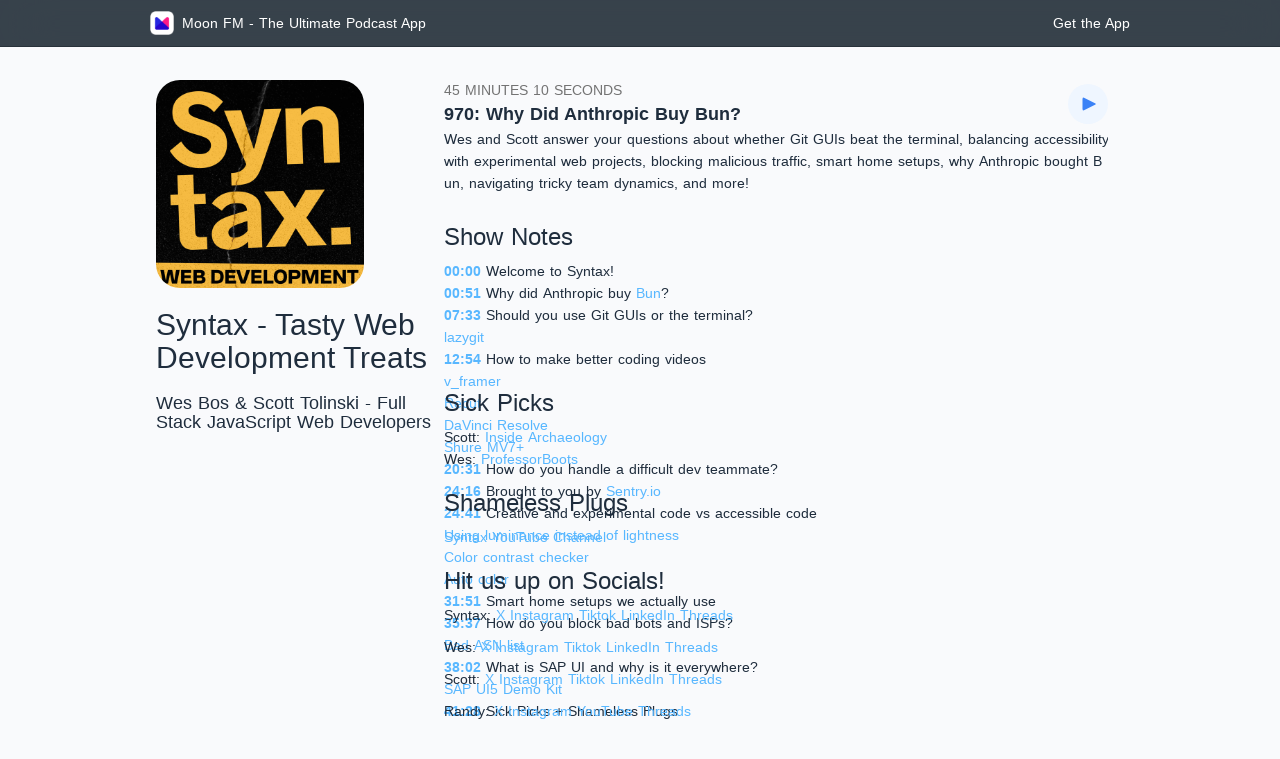

--- FILE ---
content_type: text/html; charset=utf-8
request_url: https://moon.fm/podcasts/306613/%F0%9F%8E%99Syntax%F0%9F%94%B8-%F0%9F%94%B8Tasty%F0%9F%94%B8Web%F0%9F%94%B8Development%F0%9F%94%B8Treats
body_size: 107961
content:
<!doctype html>
<html data-n-head-ssr lang="en" data-n-head="%7B%22lang%22:%7B%22ssr%22:%22en%22%7D%7D">
  <head >
    <meta data-n-head="ssr" charset="utf-8"><meta data-n-head="ssr" name="viewport" content="width=device-width, initial-scale=1, maximum-scale=1.0"><meta data-n-head="ssr" data-hid="apple-itunes-app" name="apple-itunes-app" content="app-id=1243771413"><meta data-n-head="ssr" data-hid="og:site_name" property="og:site_name" content="Moon FM"><meta data-n-head="ssr" data-hid="charset" charset="utf-8"><meta data-n-head="ssr" data-hid="mobile-web-app-capable" name="mobile-web-app-capable" content="yes"><meta data-n-head="ssr" data-hid="apple-mobile-web-app-title" name="apple-mobile-web-app-title" content="moonfm"><meta data-n-head="ssr" data-hid="description" name="description" content=""><meta data-n-head="ssr" data-hid="author" name="author" content="Wes Bos &amp; Scott Tolinski - Full Stack JavaScript Web Developers"><meta data-n-head="ssr" data-hid="keywords" name="keywords" content="Technology,News,Tech News"><meta data-n-head="ssr" data-hid="og:title" property="og:title" content="Syntax - Tasty Web Development Treats"><meta data-n-head="ssr" data-hid="og:description" property="og:description" content=""><meta data-n-head="ssr" data-hid="og:type" property="og:type" content="website"><meta data-n-head="ssr" data-hid="og:url" property="og:url" content="https://moon.fm/podcasts/306613"><meta data-n-head="ssr" data-hid="og:image" property="og:image" content="https://moon.fm/static/images/podcast/thumbs/medium/e87044d81fbd7231c51c887bf2e4dc63d2a743e4.png"><meta data-n-head="ssr" name="twitter:card" content="summary"><meta data-n-head="ssr" name="twitter:site" content="@MoonFMApp"><meta data-n-head="ssr" name="twitter:title" content="Syntax - Tasty Web Development Treats"><meta data-n-head="ssr" name="twitter:description" content=""><meta data-n-head="ssr" name="twitter:image" content="https://moon.fm/static/images/podcast/thumbs/medium/e87044d81fbd7231c51c887bf2e4dc63d2a743e4.png"><meta data-n-head="ssr" name="twitter:image:alt" content="Syntax - Tasty Web Development Treats"><title>Syntax - Tasty Web Development Treats</title><link data-n-head="ssr" rel="icon" type="image/x-icon" href="/favicon.ico"><link data-n-head="ssr" data-hid="shortcut-icon" rel="shortcut icon" href="/_nuxt/icons/icon_64x64.3efe28.png"><link data-n-head="ssr" data-hid="apple-touch-icon" rel="apple-touch-icon" href="/_nuxt/icons/icon_512x512.3efe28.png" sizes="512x512"><link data-n-head="ssr" rel="manifest" href="/_nuxt/manifest.55a4d532.json" data-hid="manifest"><link rel="preload" href="/_nuxt/6f2a4ec.js" as="script"><link rel="preload" href="/_nuxt/6e351a3.js" as="script"><link rel="preload" href="/_nuxt/2066992.js" as="script"><link rel="preload" href="/_nuxt/8e54ce0.js" as="script"><link rel="preload" href="/_nuxt/f5e0ccb.js" as="script"><link rel="preload" href="/_nuxt/ae8fa75.js" as="script"><style data-vue-ssr-id="b384aaf2:0 2b7d3ed3:0 1f4b7272:0 71fdb654:0 1acb9c88:0 64bdfeb2:0 3927823c:0 1831f132:0 fac12874:0 6b51332c:0 784bbe99:0 f223e798:0 b223da64:0">/*! tailwindcss v3.4.3 | MIT License | https://tailwindcss.com*/*,:after,:before{border:0 solid #e5e7eb;box-sizing:border-box}:after,:before{--tw-content:""}:host,html{line-height:1.5;-webkit-text-size-adjust:100%;font-family:ui-sans-serif,system-ui,-apple-system,Segoe UI,Roboto,Ubuntu,Cantarell,Noto Sans,sans-serif,"Apple Color Emoji","Segoe UI Emoji","Segoe UI Symbol","Noto Color Emoji";font-feature-settings:normal;font-variation-settings:normal;tab-size:4;-webkit-tap-highlight-color:transparent}body{line-height:inherit;margin:0}hr{border-top-width:1px;color:inherit;height:0}abbr:where([title]){text-decoration:underline;-webkit-text-decoration:underline dotted;text-decoration:underline dotted}h1,h2,h3,h4,h5,h6{font-size:inherit;font-weight:inherit}a{color:inherit;text-decoration:inherit}b,strong{font-weight:bolder}code,kbd,pre,samp{font-family:ui-monospace,SFMono-Regular,Menlo,Monaco,Consolas,"Liberation Mono","Courier New",monospace;font-feature-settings:normal;font-size:1em;font-variation-settings:normal}small{font-size:80%}sub,sup{font-size:75%;line-height:0;position:relative;vertical-align:initial}sub{bottom:-.25em}sup{top:-.5em}table{border-collapse:collapse;border-color:inherit;text-indent:0}button,input,optgroup,select,textarea{color:inherit;font-family:inherit;font-feature-settings:inherit;font-size:100%;font-variation-settings:inherit;font-weight:inherit;letter-spacing:inherit;line-height:inherit;margin:0;padding:0}button,select{text-transform:none}button,input:where([type=button]),input:where([type=reset]),input:where([type=submit]){-webkit-appearance:button;background-color:initial;background-image:none}:-moz-focusring{outline:auto}:-moz-ui-invalid{box-shadow:none}progress{vertical-align:initial}::-webkit-inner-spin-button,::-webkit-outer-spin-button{height:auto}[type=search]{-webkit-appearance:textfield;outline-offset:-2px}::-webkit-search-decoration{-webkit-appearance:none}::-webkit-file-upload-button{-webkit-appearance:button;font:inherit}summary{display:list-item}blockquote,dd,dl,figure,h1,h2,h3,h4,h5,h6,hr,p,pre{margin:0}fieldset{margin:0}fieldset,legend{padding:0}menu,ol,ul{list-style:none;margin:0;padding:0}dialog{padding:0}textarea{resize:vertical}input::placeholder,textarea::placeholder{color:#9ca3af;opacity:1}[role=button],button{cursor:pointer}:disabled{cursor:default}audio,canvas,embed,iframe,img,object,svg,video{display:block;vertical-align:middle}img,video{height:auto;max-width:100%}[hidden]{display:none}*,::backdrop,:after,:before{--tw-border-spacing-x:0;--tw-border-spacing-y:0;--tw-translate-x:0;--tw-translate-y:0;--tw-rotate:0;--tw-skew-x:0;--tw-skew-y:0;--tw-scale-x:1;--tw-scale-y:1;--tw-pan-x: ;--tw-pan-y: ;--tw-pinch-zoom: ;--tw-scroll-snap-strictness:proximity;--tw-gradient-from-position: ;--tw-gradient-via-position: ;--tw-gradient-to-position: ;--tw-ordinal: ;--tw-slashed-zero: ;--tw-numeric-figure: ;--tw-numeric-spacing: ;--tw-numeric-fraction: ;--tw-ring-inset: ;--tw-ring-offset-width:0px;--tw-ring-offset-color:#fff;--tw-ring-color:#3b82f680;--tw-ring-offset-shadow:0 0 #0000;--tw-ring-shadow:0 0 #0000;--tw-shadow:0 0 #0000;--tw-shadow-colored:0 0 #0000;--tw-blur: ;--tw-brightness: ;--tw-contrast: ;--tw-grayscale: ;--tw-hue-rotate: ;--tw-invert: ;--tw-saturate: ;--tw-sepia: ;--tw-drop-shadow: ;--tw-backdrop-blur: ;--tw-backdrop-brightness: ;--tw-backdrop-contrast: ;--tw-backdrop-grayscale: ;--tw-backdrop-hue-rotate: ;--tw-backdrop-invert: ;--tw-backdrop-opacity: ;--tw-backdrop-saturate: ;--tw-backdrop-sepia: ;--tw-contain-size: ;--tw-contain-layout: ;--tw-contain-paint: ;--tw-contain-style: }.container{width:100%}@media (min-width:500px){.container{max-width:500px}}@media (min-width:640px){.container{max-width:640px}}@media (min-width:768px){.container{max-width:768px}}@media (min-width:850px){.container{max-width:850px}}@media (min-width:1024px){.container{max-width:1024px}}@media (min-width:1280px){.container{max-width:1280px}}@media (min-width:1536px){.container{max-width:1536px}}.pointer-events-none{pointer-events:none}.pointer-events-auto{pointer-events:auto}.\!visible{visibility:visible!important}.visible{visibility:visible}.invisible{visibility:hidden}.static{position:static}.fixed{position:fixed}.absolute{position:absolute}.relative{position:relative}.sticky{position:sticky}.inset-0{bottom:0;left:0;right:0;top:0}.bottom-2{bottom:.5rem}.left-0{left:0}.left-2{left:.5rem}.right-2{right:.5rem}.top-0{top:0}.top-2{top:.5rem}.top-20{top:5rem}.m-3{margin:.75rem}.m-auto{margin:auto}.-my-12{margin-bottom:-3rem;margin-top:-3rem}.my-2{margin-bottom:.5rem;margin-top:.5rem}.my-4{margin-bottom:1rem;margin-top:1rem}.-mt-4{margin-top:-1rem}.mb-28{margin-bottom:7rem}.mb-3{margin-bottom:.75rem}.ml-2{margin-left:.5rem}.ml-4{margin-left:1rem}.mr-2{margin-right:.5rem}.mt-10{margin-top:2.5rem}.mt-2{margin-top:.5rem}.mt-20{margin-top:5rem}.mt-28{margin-top:7rem}.mt-4{margin-top:1rem}.mt-6{margin-top:1.5rem}.line-clamp-1{-webkit-line-clamp:1}.line-clamp-1,.line-clamp-5{display:-webkit-box;overflow:hidden;-webkit-box-orient:vertical}.line-clamp-5{-webkit-line-clamp:5}.block{display:block}.inline-block{display:inline-block}.inline{display:inline}.flex{display:flex}.grid{display:grid}.list-item{display:list-item}.hidden{display:none}.\!h-6{height:1.5rem!important}.\!h-7{height:1.75rem!important}.h-10{height:2.5rem}.h-14{height:3.5rem}.h-4{height:1rem}.h-8{height:2rem}.h-\[1px\]{height:1px}.h-auto{height:auto}.h-full{height:100%}.min-h-40{min-height:10rem}.\!w-6{width:1.5rem!important}.w-10{width:2.5rem}.w-14{width:3.5rem}.w-4{width:1rem}.w-52{width:13rem}.w-8{width:2rem}.w-\[180px\]{width:180px}.w-auto{width:auto}.w-full{width:100%}.max-w-\[1000px\]{max-width:1000px}.flex-shrink{flex-shrink:1}.flex-shrink-0,.shrink-0{flex-shrink:0}.flex-grow{flex-grow:1}.flex-grow-0,.grow-0{flex-grow:0}.transform{transform:translate(var(--tw-translate-x),var(--tw-translate-y)) rotate(var(--tw-rotate)) skewX(var(--tw-skew-x)) skewY(var(--tw-skew-y)) scaleX(var(--tw-scale-x)) scaleY(var(--tw-scale-y))}.cursor-pointer{cursor:pointer}.resize{resize:both}.list-decimal{list-style-type:decimal}.grid-cols-1{grid-template-columns:repeat(1,minmax(0,1fr))}.flex-row{flex-direction:row}.flex-col{flex-direction:column}.flex-wrap{flex-wrap:wrap}.items-start{align-items:flex-start}.items-center{align-items:center}.items-stretch{align-items:stretch}.justify-end{justify-content:flex-end}.justify-center{justify-content:center}.gap-1{gap:.25rem}.gap-10{gap:2.5rem}.gap-2{gap:.5rem}.gap-3{gap:.75rem}.gap-4{gap:1rem}.gap-8{gap:2rem}.gap-\[2px\]{gap:2px}.gap-\[5px\]{gap:5px}.overflow-hidden{overflow:hidden}.text-ellipsis{text-overflow:ellipsis}.break-all{word-break:break-all}.rounded-2xl{border-radius:1rem}.rounded-3xl{border-radius:1.5rem}.rounded-full{border-radius:9999px}.rounded-lg{border-radius:.5rem}.rounded-xl{border-radius:.75rem}.border{border-width:1px}.border-b{border-bottom-width:1px}.border-neutral-900{--tw-border-opacity:1;border-color:#171717;border-color:rgba(23,23,23,var(--tw-border-opacity))}.border-b-gray-200{--tw-border-opacity:1;border-bottom-color:#e5e7eb;border-bottom-color:rgba(229,231,235,var(--tw-border-opacity))}.border-opacity-10{--tw-border-opacity:0.1}.bg-black{--tw-bg-opacity:1;background-color:#000;background-color:rgba(0,0,0,var(--tw-bg-opacity))}.bg-blue-50{--tw-bg-opacity:1;background-color:#eff6ff;background-color:rgba(239,246,255,var(--tw-bg-opacity))}.bg-green-500{--tw-bg-opacity:1;background-color:#22c55e;background-color:rgba(34,197,94,var(--tw-bg-opacity))}.bg-neutral-100{--tw-bg-opacity:1;background-color:#f5f5f5;background-color:rgba(245,245,245,var(--tw-bg-opacity))}.bg-neutral-500{--tw-bg-opacity:1;background-color:#737373;background-color:rgba(115,115,115,var(--tw-bg-opacity))}.bg-opacity-10{--tw-bg-opacity:0.1}.bg-opacity-15{--tw-bg-opacity:0.15}.fill-current{fill:currentColor}.p-2{padding:.5rem}.p-4{padding:1rem}.px-3{padding-left:.75rem;padding-right:.75rem}.px-4{padding-left:1rem;padding-right:1rem}.px-5{padding-left:1.25rem;padding-right:1.25rem}.px-6{padding-left:1.5rem;padding-right:1.5rem}.py-1{padding-bottom:.25rem;padding-top:.25rem}.py-10{padding-bottom:2.5rem;padding-top:2.5rem}.pb-40{padding-bottom:10rem}.pt-8{padding-top:2rem}.text-left{text-align:left}.text-center{text-align:center}.text-2xl{font-size:1.5rem;line-height:2rem}.text-3xl{font-size:1.875rem;line-height:2.25rem}.text-4xl{font-size:2.25rem;line-height:2.5rem}.text-9xl{font-size:8rem;line-height:1}.text-lg{font-size:1.125rem;line-height:1.75rem}.text-sm{font-size:.875rem;line-height:1.25rem}.text-xs{font-size:.75rem;line-height:1rem}.font-bold{font-weight:700}.font-normal{font-weight:400}.uppercase{text-transform:uppercase}.capitalize{text-transform:capitalize}.italic{font-style:italic}.leading-5{line-height:1.25rem}.leading-normal{line-height:1.5}.leading-relaxed{line-height:1.625}.text-black{--tw-text-opacity:1;color:#000;color:rgba(0,0,0,var(--tw-text-opacity))}.text-blue-500{--tw-text-opacity:1;color:#3b82f6;color:rgba(59,130,246,var(--tw-text-opacity))}.text-custom-gold{--tw-text-opacity:1;color:#d4af37;color:rgba(212,175,55,var(--tw-text-opacity))}.text-green-500{--tw-text-opacity:1;color:#22c55e;color:rgba(34,197,94,var(--tw-text-opacity))}.text-neutral-500{--tw-text-opacity:1;color:#737373;color:rgba(115,115,115,var(--tw-text-opacity))}.text-white{--tw-text-opacity:1;color:#fff;color:rgba(255,255,255,var(--tw-text-opacity))}.no-underline{text-decoration-line:none}.underline-offset-4{text-underline-offset:4px}.antialiased{-webkit-font-smoothing:antialiased;-moz-osx-font-smoothing:grayscale}.opacity-0{opacity:0}.opacity-60{opacity:.6}.opacity-90{opacity:.9}.outline{outline-style:solid}.blur{--tw-blur:blur(8px);filter:blur(8px) var(--tw-brightness) var(--tw-contrast) var(--tw-grayscale) var(--tw-hue-rotate) var(--tw-invert) var(--tw-saturate) var(--tw-sepia) var(--tw-drop-shadow);filter:var(--tw-blur) var(--tw-brightness) var(--tw-contrast) var(--tw-grayscale) var(--tw-hue-rotate) var(--tw-invert) var(--tw-saturate) var(--tw-sepia) var(--tw-drop-shadow)}.grayscale{--tw-grayscale:grayscale(100%);filter:var(--tw-blur) var(--tw-brightness) var(--tw-contrast) grayscale(100%) var(--tw-hue-rotate) var(--tw-invert) var(--tw-saturate) var(--tw-sepia) var(--tw-drop-shadow)}.filter,.grayscale{filter:var(--tw-blur) var(--tw-brightness) var(--tw-contrast) var(--tw-grayscale) var(--tw-hue-rotate) var(--tw-invert) var(--tw-saturate) var(--tw-sepia) var(--tw-drop-shadow)}.backdrop-filter{-webkit-backdrop-filter:var(--tw-backdrop-blur) var(--tw-backdrop-brightness) var(--tw-backdrop-contrast) var(--tw-backdrop-grayscale) var(--tw-backdrop-hue-rotate) var(--tw-backdrop-invert) var(--tw-backdrop-opacity) var(--tw-backdrop-saturate) var(--tw-backdrop-sepia);backdrop-filter:var(--tw-backdrop-blur) var(--tw-backdrop-brightness) var(--tw-backdrop-contrast) var(--tw-backdrop-grayscale) var(--tw-backdrop-hue-rotate) var(--tw-backdrop-invert) var(--tw-backdrop-opacity) var(--tw-backdrop-saturate) var(--tw-backdrop-sepia)}.transition{transition-duration:.15s;transition-property:color,background-color,border-color,text-decoration-color,fill,stroke,opacity,box-shadow,transform,filter,-webkit-backdrop-filter;transition-property:color,background-color,border-color,text-decoration-color,fill,stroke,opacity,box-shadow,transform,filter,backdrop-filter;transition-property:color,background-color,border-color,text-decoration-color,fill,stroke,opacity,box-shadow,transform,filter,backdrop-filter,-webkit-backdrop-filter;transition-timing-function:cubic-bezier(.4,0,.2,1)}.hover\:border-neutral-800:hover{--tw-border-opacity:1;border-color:#262626;border-color:rgba(38,38,38,var(--tw-border-opacity))}.hover\:bg-blue-100:hover{--tw-bg-opacity:1;background-color:#dbeafe;background-color:rgba(219,234,254,var(--tw-bg-opacity))}.hover\:bg-opacity-15:hover{--tw-bg-opacity:0.15}.hover\:text-blue-500:hover{--tw-text-opacity:1;color:#3b82f6;color:rgba(59,130,246,var(--tw-text-opacity))}.group:hover .group-hover\:visible{visibility:visible}.group:hover .group-hover\:underline{text-decoration-line:underline}.group:hover .group-hover\:opacity-100{opacity:1}@media (min-width:500px){.player\:rounded-xl{border-radius:.75rem}}@media (min-width:640px){.sm\:col-span-2{grid-column:span 2/span 2}.sm\:block{display:block}.sm\:grid-cols-2{grid-template-columns:repeat(2,minmax(0,1fr))}.sm\:flex-row{flex-direction:row}}@media (min-width:768px){.md\:mx-6{margin-left:1.5rem;margin-right:1.5rem}}@media (min-width:850px){.tablet\:sticky{position:sticky}.tablet\:mt-\[100px\]{margin-top:100px}.tablet\:w-32{width:8rem}.tablet\:w-56{width:14rem}.tablet\:flex-row{flex-direction:row}.tablet\:px-4{padding-left:1rem}.tablet\:pr-4,.tablet\:px-4{padding-right:1rem}}@media (min-width:1024px){.lg\:w-52{width:13rem}.lg\:w-72{width:18rem}}@media (prefers-color-scheme:dark){.dark\:text-white{--tw-text-opacity:1;color:#fff;color:rgba(255,255,255,var(--tw-text-opacity))}}
@font-face{font-display:"auto";font-family:element-icons;font-style:normal;font-weight:400;src:url([data-uri]) format("woff"),url(/_nuxt/fonts/element-icons.4520188.ttf) format("truetype")}[class*=" el-icon-"],[class^=el-icon-]{font-family:element-icons!important;speak:none;display:inline-block;font-feature-settings:normal;font-style:normal;font-variant:normal;font-weight:400;line-height:1;text-transform:none;vertical-align:baseline;-webkit-font-smoothing:antialiased;-moz-osx-font-smoothing:grayscale}.el-icon-ice-cream-round:before{content:"\e6a0"}.el-icon-ice-cream-square:before{content:"\e6a3"}.el-icon-lollipop:before{content:"\e6a4"}.el-icon-potato-strips:before{content:"\e6a5"}.el-icon-milk-tea:before{content:"\e6a6"}.el-icon-ice-drink:before{content:"\e6a7"}.el-icon-ice-tea:before{content:"\e6a9"}.el-icon-coffee:before{content:"\e6aa"}.el-icon-orange:before{content:"\e6ab"}.el-icon-pear:before{content:"\e6ac"}.el-icon-apple:before{content:"\e6ad"}.el-icon-cherry:before{content:"\e6ae"}.el-icon-watermelon:before{content:"\e6af"}.el-icon-grape:before{content:"\e6b0"}.el-icon-refrigerator:before{content:"\e6b1"}.el-icon-goblet-square-full:before{content:"\e6b2"}.el-icon-goblet-square:before{content:"\e6b3"}.el-icon-goblet-full:before{content:"\e6b4"}.el-icon-goblet:before{content:"\e6b5"}.el-icon-cold-drink:before{content:"\e6b6"}.el-icon-coffee-cup:before{content:"\e6b8"}.el-icon-water-cup:before{content:"\e6b9"}.el-icon-hot-water:before{content:"\e6ba"}.el-icon-ice-cream:before{content:"\e6bb"}.el-icon-dessert:before{content:"\e6bc"}.el-icon-sugar:before{content:"\e6bd"}.el-icon-tableware:before{content:"\e6be"}.el-icon-burger:before{content:"\e6bf"}.el-icon-knife-fork:before{content:"\e6c1"}.el-icon-fork-spoon:before{content:"\e6c2"}.el-icon-chicken:before{content:"\e6c3"}.el-icon-food:before{content:"\e6c4"}.el-icon-dish-1:before{content:"\e6c5"}.el-icon-dish:before{content:"\e6c6"}.el-icon-moon-night:before{content:"\e6ee"}.el-icon-moon:before{content:"\e6f0"}.el-icon-cloudy-and-sunny:before{content:"\e6f1"}.el-icon-partly-cloudy:before{content:"\e6f2"}.el-icon-cloudy:before{content:"\e6f3"}.el-icon-sunny:before{content:"\e6f6"}.el-icon-sunset:before{content:"\e6f7"}.el-icon-sunrise-1:before{content:"\e6f8"}.el-icon-sunrise:before{content:"\e6f9"}.el-icon-heavy-rain:before{content:"\e6fa"}.el-icon-lightning:before{content:"\e6fb"}.el-icon-light-rain:before{content:"\e6fc"}.el-icon-wind-power:before{content:"\e6fd"}.el-icon-baseball:before{content:"\e712"}.el-icon-soccer:before{content:"\e713"}.el-icon-football:before{content:"\e715"}.el-icon-basketball:before{content:"\e716"}.el-icon-ship:before{content:"\e73f"}.el-icon-truck:before{content:"\e740"}.el-icon-bicycle:before{content:"\e741"}.el-icon-mobile-phone:before{content:"\e6d3"}.el-icon-service:before{content:"\e6d4"}.el-icon-key:before{content:"\e6e2"}.el-icon-unlock:before{content:"\e6e4"}.el-icon-lock:before{content:"\e6e5"}.el-icon-watch:before{content:"\e6fe"}.el-icon-watch-1:before{content:"\e6ff"}.el-icon-timer:before{content:"\e702"}.el-icon-alarm-clock:before{content:"\e703"}.el-icon-map-location:before{content:"\e704"}.el-icon-delete-location:before{content:"\e705"}.el-icon-add-location:before{content:"\e706"}.el-icon-location-information:before{content:"\e707"}.el-icon-location-outline:before{content:"\e708"}.el-icon-location:before{content:"\e79e"}.el-icon-place:before{content:"\e709"}.el-icon-discover:before{content:"\e70a"}.el-icon-first-aid-kit:before{content:"\e70b"}.el-icon-trophy-1:before{content:"\e70c"}.el-icon-trophy:before{content:"\e70d"}.el-icon-medal:before{content:"\e70e"}.el-icon-medal-1:before{content:"\e70f"}.el-icon-stopwatch:before{content:"\e710"}.el-icon-mic:before{content:"\e711"}.el-icon-copy-document:before{content:"\e718"}.el-icon-full-screen:before{content:"\e719"}.el-icon-switch-button:before{content:"\e71b"}.el-icon-aim:before{content:"\e71c"}.el-icon-crop:before{content:"\e71d"}.el-icon-odometer:before{content:"\e71e"}.el-icon-time:before{content:"\e71f"}.el-icon-bangzhu:before{content:"\e724"}.el-icon-close-notification:before{content:"\e726"}.el-icon-microphone:before{content:"\e727"}.el-icon-turn-off-microphone:before{content:"\e728"}.el-icon-position:before{content:"\e729"}.el-icon-postcard:before{content:"\e72a"}.el-icon-message:before{content:"\e72b"}.el-icon-chat-line-square:before{content:"\e72d"}.el-icon-chat-dot-square:before{content:"\e72e"}.el-icon-chat-dot-round:before{content:"\e72f"}.el-icon-chat-square:before{content:"\e730"}.el-icon-chat-line-round:before{content:"\e731"}.el-icon-chat-round:before{content:"\e732"}.el-icon-set-up:before{content:"\e733"}.el-icon-turn-off:before{content:"\e734"}.el-icon-open:before{content:"\e735"}.el-icon-connection:before{content:"\e736"}.el-icon-link:before{content:"\e737"}.el-icon-cpu:before{content:"\e738"}.el-icon-thumb:before{content:"\e739"}.el-icon-female:before{content:"\e73a"}.el-icon-male:before{content:"\e73b"}.el-icon-guide:before{content:"\e73c"}.el-icon-news:before{content:"\e73e"}.el-icon-price-tag:before{content:"\e744"}.el-icon-discount:before{content:"\e745"}.el-icon-wallet:before{content:"\e747"}.el-icon-coin:before{content:"\e748"}.el-icon-money:before{content:"\e749"}.el-icon-bank-card:before{content:"\e74a"}.el-icon-box:before{content:"\e74b"}.el-icon-present:before{content:"\e74c"}.el-icon-sell:before{content:"\e6d5"}.el-icon-sold-out:before{content:"\e6d6"}.el-icon-shopping-bag-2:before{content:"\e74d"}.el-icon-shopping-bag-1:before{content:"\e74e"}.el-icon-shopping-cart-2:before{content:"\e74f"}.el-icon-shopping-cart-1:before{content:"\e750"}.el-icon-shopping-cart-full:before{content:"\e751"}.el-icon-smoking:before{content:"\e752"}.el-icon-no-smoking:before{content:"\e753"}.el-icon-house:before{content:"\e754"}.el-icon-table-lamp:before{content:"\e755"}.el-icon-school:before{content:"\e756"}.el-icon-office-building:before{content:"\e757"}.el-icon-toilet-paper:before{content:"\e758"}.el-icon-notebook-2:before{content:"\e759"}.el-icon-notebook-1:before{content:"\e75a"}.el-icon-files:before{content:"\e75b"}.el-icon-collection:before{content:"\e75c"}.el-icon-receiving:before{content:"\e75d"}.el-icon-suitcase-1:before{content:"\e760"}.el-icon-suitcase:before{content:"\e761"}.el-icon-film:before{content:"\e763"}.el-icon-collection-tag:before{content:"\e765"}.el-icon-data-analysis:before{content:"\e766"}.el-icon-pie-chart:before{content:"\e767"}.el-icon-data-board:before{content:"\e768"}.el-icon-data-line:before{content:"\e76d"}.el-icon-reading:before{content:"\e769"}.el-icon-magic-stick:before{content:"\e76a"}.el-icon-coordinate:before{content:"\e76b"}.el-icon-mouse:before{content:"\e76c"}.el-icon-brush:before{content:"\e76e"}.el-icon-headset:before{content:"\e76f"}.el-icon-umbrella:before{content:"\e770"}.el-icon-scissors:before{content:"\e771"}.el-icon-mobile:before{content:"\e773"}.el-icon-attract:before{content:"\e774"}.el-icon-monitor:before{content:"\e775"}.el-icon-search:before{content:"\e778"}.el-icon-takeaway-box:before{content:"\e77a"}.el-icon-paperclip:before{content:"\e77d"}.el-icon-printer:before{content:"\e77e"}.el-icon-document-add:before{content:"\e782"}.el-icon-document:before{content:"\e785"}.el-icon-document-checked:before{content:"\e786"}.el-icon-document-copy:before{content:"\e787"}.el-icon-document-delete:before{content:"\e788"}.el-icon-document-remove:before{content:"\e789"}.el-icon-tickets:before{content:"\e78b"}.el-icon-folder-checked:before{content:"\e77f"}.el-icon-folder-delete:before{content:"\e780"}.el-icon-folder-remove:before{content:"\e781"}.el-icon-folder-add:before{content:"\e783"}.el-icon-folder-opened:before{content:"\e784"}.el-icon-folder:before{content:"\e78a"}.el-icon-edit-outline:before{content:"\e764"}.el-icon-edit:before{content:"\e78c"}.el-icon-date:before{content:"\e78e"}.el-icon-c-scale-to-original:before{content:"\e7c6"}.el-icon-view:before{content:"\e6ce"}.el-icon-loading:before{content:"\e6cf"}.el-icon-rank:before{content:"\e6d1"}.el-icon-sort-down:before{content:"\e7c4"}.el-icon-sort-up:before{content:"\e7c5"}.el-icon-sort:before{content:"\e6d2"}.el-icon-finished:before{content:"\e6cd"}.el-icon-refresh-left:before{content:"\e6c7"}.el-icon-refresh-right:before{content:"\e6c8"}.el-icon-refresh:before{content:"\e6d0"}.el-icon-video-play:before{content:"\e7c0"}.el-icon-video-pause:before{content:"\e7c1"}.el-icon-d-arrow-right:before{content:"\e6dc"}.el-icon-d-arrow-left:before{content:"\e6dd"}.el-icon-arrow-up:before{content:"\e6e1"}.el-icon-arrow-down:before{content:"\e6df"}.el-icon-arrow-right:before{content:"\e6e0"}.el-icon-arrow-left:before{content:"\e6de"}.el-icon-top-right:before{content:"\e6e7"}.el-icon-top-left:before{content:"\e6e8"}.el-icon-top:before{content:"\e6e6"}.el-icon-bottom:before{content:"\e6eb"}.el-icon-right:before{content:"\e6e9"}.el-icon-back:before{content:"\e6ea"}.el-icon-bottom-right:before{content:"\e6ec"}.el-icon-bottom-left:before{content:"\e6ed"}.el-icon-caret-top:before{content:"\e78f"}.el-icon-caret-bottom:before{content:"\e790"}.el-icon-caret-right:before{content:"\e791"}.el-icon-caret-left:before{content:"\e792"}.el-icon-d-caret:before{content:"\e79a"}.el-icon-share:before{content:"\e793"}.el-icon-menu:before{content:"\e798"}.el-icon-s-grid:before{content:"\e7a6"}.el-icon-s-check:before{content:"\e7a7"}.el-icon-s-data:before{content:"\e7a8"}.el-icon-s-opportunity:before{content:"\e7aa"}.el-icon-s-custom:before{content:"\e7ab"}.el-icon-s-claim:before{content:"\e7ad"}.el-icon-s-finance:before{content:"\e7ae"}.el-icon-s-comment:before{content:"\e7af"}.el-icon-s-flag:before{content:"\e7b0"}.el-icon-s-marketing:before{content:"\e7b1"}.el-icon-s-shop:before{content:"\e7b4"}.el-icon-s-open:before{content:"\e7b5"}.el-icon-s-management:before{content:"\e7b6"}.el-icon-s-ticket:before{content:"\e7b7"}.el-icon-s-release:before{content:"\e7b8"}.el-icon-s-home:before{content:"\e7b9"}.el-icon-s-promotion:before{content:"\e7ba"}.el-icon-s-operation:before{content:"\e7bb"}.el-icon-s-unfold:before{content:"\e7bc"}.el-icon-s-fold:before{content:"\e7a9"}.el-icon-s-platform:before{content:"\e7bd"}.el-icon-s-order:before{content:"\e7be"}.el-icon-s-cooperation:before{content:"\e7bf"}.el-icon-bell:before{content:"\e725"}.el-icon-message-solid:before{content:"\e799"}.el-icon-video-camera:before{content:"\e772"}.el-icon-video-camera-solid:before{content:"\e796"}.el-icon-camera:before{content:"\e779"}.el-icon-camera-solid:before{content:"\e79b"}.el-icon-download:before{content:"\e77c"}.el-icon-upload2:before{content:"\e77b"}.el-icon-upload:before{content:"\e7c3"}.el-icon-picture-outline-round:before{content:"\e75f"}.el-icon-picture-outline:before{content:"\e75e"}.el-icon-picture:before{content:"\e79f"}.el-icon-close:before{content:"\e6db"}.el-icon-check:before{content:"\e6da"}.el-icon-plus:before{content:"\e6d9"}.el-icon-minus:before{content:"\e6d8"}.el-icon-help:before{content:"\e73d"}.el-icon-s-help:before{content:"\e7b3"}.el-icon-circle-close:before{content:"\e78d"}.el-icon-circle-check:before{content:"\e720"}.el-icon-circle-plus-outline:before{content:"\e723"}.el-icon-remove-outline:before{content:"\e722"}.el-icon-zoom-out:before{content:"\e776"}.el-icon-zoom-in:before{content:"\e777"}.el-icon-error:before{content:"\e79d"}.el-icon-success:before{content:"\e79c"}.el-icon-circle-plus:before{content:"\e7a0"}.el-icon-remove:before{content:"\e7a2"}.el-icon-info:before{content:"\e7a1"}.el-icon-question:before{content:"\e7a4"}.el-icon-warning-outline:before{content:"\e6c9"}.el-icon-warning:before{content:"\e7a3"}.el-icon-goods:before{content:"\e7c2"}.el-icon-s-goods:before{content:"\e7b2"}.el-icon-star-off:before{content:"\e717"}.el-icon-star-on:before{content:"\e797"}.el-icon-more-outline:before{content:"\e6cc"}.el-icon-more:before{content:"\e794"}.el-icon-phone-outline:before{content:"\e6cb"}.el-icon-phone:before{content:"\e795"}.el-icon-user:before{content:"\e6e3"}.el-icon-user-solid:before{content:"\e7a5"}.el-icon-setting:before{content:"\e6ca"}.el-icon-s-tools:before{content:"\e7ac"}.el-icon-delete:before{content:"\e6d7"}.el-icon-delete-solid:before{content:"\e7c9"}.el-icon-eleme:before{content:"\e7c7"}.el-icon-platform-eleme:before{content:"\e7ca"}.el-icon-loading{animation:rotating 2s linear infinite}.el-icon--right{margin-left:5px}.el-icon--left{margin-right:5px}@keyframes rotating{0%{transform:rotate(0)}to{transform:rotate(1turn)}}.el-pagination{color:#303133;font-weight:700;padding:2px 5px;white-space:nowrap}.el-pagination:after,.el-pagination:before{content:"";display:table}.el-pagination:after{clear:both}.el-pagination button,.el-pagination span:not([class*=suffix]){box-sizing:border-box;display:inline-block;font-size:13px;height:28px;line-height:28px;min-width:35.5px;vertical-align:top}.el-pagination .el-input__inner{-moz-appearance:textfield;line-height:normal;text-align:center}.el-pagination .el-input__suffix{right:0;transform:scale(.8)}.el-pagination .el-select .el-input{margin:0 5px;width:100px}.el-pagination .el-select .el-input .el-input__inner{border-radius:3px;padding-right:25px}.el-pagination button{background:0 0;border:none;padding:0 6px}.el-pagination button:focus{outline:0}.el-pagination button:hover{color:#409eff}.el-pagination button:disabled{background-color:#fff;color:#c0c4cc;cursor:not-allowed}.el-pagination .btn-next,.el-pagination .btn-prev{background:50% no-repeat #fff;background-size:16px;color:#303133;cursor:pointer;margin:0}.el-pagination .btn-next .el-icon,.el-pagination .btn-prev .el-icon{display:block;font-size:12px;font-weight:700}.el-pagination .btn-prev{padding-right:12px}.el-pagination .btn-next{padding-left:12px}.el-pagination .el-pager li.disabled{color:#c0c4cc;cursor:not-allowed}.el-pager li,.el-pager li.btn-quicknext:hover,.el-pager li.btn-quickprev:hover{cursor:pointer}.el-pagination--small .btn-next,.el-pagination--small .btn-prev,.el-pagination--small .el-pager li,.el-pagination--small .el-pager li.btn-quicknext,.el-pagination--small .el-pager li.btn-quickprev,.el-pagination--small .el-pager li:last-child{border-color:transparent;font-size:12px;height:22px;line-height:22px;min-width:22px}.el-pagination--small .arrow.disabled{visibility:hidden}.el-pagination--small .more:before,.el-pagination--small li.more:before{line-height:24px}.el-pagination--small button,.el-pagination--small span:not([class*=suffix]){height:22px;line-height:22px}.el-pagination--small .el-pagination__editor,.el-pagination--small .el-pagination__editor.el-input .el-input__inner{height:22px}.el-pagination__sizes{color:#606266;font-weight:400;margin:0 10px 0 0}.el-pagination__sizes .el-input .el-input__inner{font-size:13px;padding-left:8px}.el-pagination__sizes .el-input .el-input__inner:hover{border-color:#409eff}.el-pagination__total{color:#606266;font-weight:400;margin-right:10px}.el-pagination__jump{color:#606266;font-weight:400;margin-left:24px}.el-pagination__jump .el-input__inner{padding:0 3px}.el-pagination__rightwrapper{float:right}.el-pagination__editor{border-radius:3px;box-sizing:border-box;height:28px;line-height:18px;margin:0 2px;padding:0 2px;text-align:center}.el-pager,.el-pagination.is-background .btn-next,.el-pagination.is-background .btn-prev{padding:0}.el-dialog,.el-pager li{-webkit-box-sizing:border-box}.el-pagination__editor.el-input{width:50px}.el-pagination__editor.el-input .el-input__inner{height:28px}.el-pagination__editor .el-input__inner::-webkit-inner-spin-button,.el-pagination__editor .el-input__inner::-webkit-outer-spin-button{-webkit-appearance:none;margin:0}.el-pagination.is-background .btn-next,.el-pagination.is-background .btn-prev,.el-pagination.is-background .el-pager li{background-color:#f4f4f5;border-radius:2px;color:#606266;margin:0 5px;min-width:30px}.el-pagination.is-background .btn-next.disabled,.el-pagination.is-background .btn-next:disabled,.el-pagination.is-background .btn-prev.disabled,.el-pagination.is-background .btn-prev:disabled,.el-pagination.is-background .el-pager li.disabled{color:#c0c4cc}.el-pagination.is-background .el-pager li:not(.disabled):hover{color:#409eff}.el-pagination.is-background .el-pager li:not(.disabled).active{background-color:#409eff;color:#fff}.el-pagination.is-background.el-pagination--small .btn-next,.el-pagination.is-background.el-pagination--small .btn-prev,.el-pagination.is-background.el-pagination--small .el-pager li{margin:0 3px;min-width:22px}.el-pager,.el-pager li{display:inline-block;margin:0;vertical-align:top}.el-pager{font-size:0;list-style:none;-webkit-user-select:none;-moz-user-select:none;user-select:none}.el-pager .more:before{line-height:30px}.el-pager li{background:#fff;box-sizing:border-box;font-size:13px;height:28px;line-height:28px;min-width:35.5px;padding:0 4px;text-align:center}.el-pager li.btn-quicknext,.el-pager li.btn-quickprev{color:#303133;line-height:28px}.el-pager li.btn-quicknext.disabled,.el-pager li.btn-quickprev.disabled{color:#c0c4cc}.el-pager li.active+li{border-left:0}.el-pager li:hover{color:#409eff}.el-pager li.active{color:#409eff;cursor:default}.el-dialog{background:#fff;border-radius:2px;box-shadow:0 1px 3px rgba(0,0,0,.3);box-sizing:border-box;margin:0 auto 50px;position:relative;width:50%}.el-dialog.is-fullscreen{height:100%;margin-bottom:0;margin-top:0;overflow:auto;width:100%}.el-dialog__wrapper{bottom:0;left:0;margin:0;overflow:auto;position:fixed;right:0;top:0}.el-dialog__header{padding:20px 20px 10px}.el-dialog__headerbtn{background:0 0;border:none;cursor:pointer;font-size:16px;outline:0;padding:0;position:absolute;right:20px;top:20px}.el-dialog__headerbtn .el-dialog__close{color:#909399}.el-dialog__headerbtn:focus .el-dialog__close,.el-dialog__headerbtn:hover .el-dialog__close{color:#409eff}.el-dialog__title{color:#303133;font-size:18px;line-height:24px}.el-dialog__body{color:#606266;font-size:14px;padding:30px 20px;word-break:break-all}.el-dialog__footer{box-sizing:border-box;padding:10px 20px 20px;text-align:right}.el-dialog--center{text-align:center}.el-dialog--center .el-dialog__body{padding:25px 25px 30px;text-align:left;text-align:initial}.el-dialog--center .el-dialog__footer{text-align:inherit}.dialog-fade-enter-active{animation:dialog-fade-in .3s}.dialog-fade-leave-active{animation:dialog-fade-out .3s}@keyframes dialog-fade-in{0%{opacity:0;transform:translate3d(0,-20px,0)}to{opacity:1;transform:translateZ(0)}}@keyframes dialog-fade-out{0%{opacity:1;transform:translateZ(0)}to{opacity:0;transform:translate3d(0,-20px,0)}}.el-autocomplete{display:inline-block;position:relative}.el-autocomplete-suggestion{background-color:#fff;border:1px solid #e4e7ed;border-radius:4px;box-shadow:0 2px 12px 0 rgba(0,0,0,.1);box-sizing:border-box;margin:5px 0}.el-autocomplete-suggestion__wrap{box-sizing:border-box;max-height:280px;padding:10px 0}.el-autocomplete-suggestion__list{margin:0;padding:0}.el-autocomplete-suggestion li{color:#606266;cursor:pointer;font-size:14px;line-height:34px;list-style:none;margin:0;overflow:hidden;padding:0 20px;text-overflow:ellipsis;white-space:nowrap}.el-autocomplete-suggestion li.highlighted,.el-autocomplete-suggestion li:hover{background-color:#f5f7fa}.el-autocomplete-suggestion li.divider{border-top:1px solid #000;margin-top:6px}.el-autocomplete-suggestion li.divider:last-child{margin-bottom:-6px}.el-autocomplete-suggestion.is-loading li{color:#999;font-size:20px;height:100px;line-height:100px;text-align:center}.el-autocomplete-suggestion.is-loading li:after{content:"";display:inline-block;height:100%;vertical-align:middle}.el-autocomplete-suggestion.is-loading li:hover{background-color:#fff}.el-autocomplete-suggestion.is-loading .el-icon-loading{vertical-align:middle}.el-dropdown{color:#606266;display:inline-block;font-size:14px;position:relative}.el-dropdown .el-button-group{display:block}.el-dropdown .el-button-group .el-button{float:none}.el-dropdown .el-dropdown__caret-button{border-left:none;padding-left:5px;padding-right:5px;position:relative}.el-dropdown .el-dropdown__caret-button:before{background:hsla(0,0%,100%,.5);bottom:5px;content:"";display:block;left:0;position:absolute;top:5px;width:1px}.el-dropdown .el-dropdown__caret-button.el-button--default:before{background:rgba(220,223,230,.5)}.el-dropdown .el-dropdown__caret-button:hover:not(.is-disabled):before{bottom:0;top:0}.el-dropdown .el-dropdown__caret-button .el-dropdown__icon{padding-left:0}.el-dropdown__icon{font-size:12px;margin:0 3px}.el-dropdown .el-dropdown-selfdefine:focus:active,.el-dropdown .el-dropdown-selfdefine:focus:not(.focusing){outline-width:0}.el-dropdown [disabled]{color:#bbb;cursor:not-allowed}.el-dropdown-menu{background-color:#fff;border:1px solid #ebeef5;border-radius:4px;box-shadow:0 2px 12px 0 rgba(0,0,0,.1);left:0;margin:5px 0;padding:10px 0;position:absolute;top:0;z-index:10}.el-dropdown-menu__item,.el-menu-item{cursor:pointer;font-size:14px;padding:0 20px}.el-dropdown-menu__item{color:#606266;line-height:36px;list-style:none;margin:0;outline:0}.el-dropdown-menu__item:focus,.el-dropdown-menu__item:not(.is-disabled):hover{background-color:#ecf5ff;color:#66b1ff}.el-dropdown-menu__item i{margin-right:5px}.el-dropdown-menu__item--divided{border-top:1px solid #ebeef5;margin-top:6px;position:relative}.el-dropdown-menu__item--divided:before{background-color:#fff;content:"";display:block;height:6px;margin:0 -20px}.el-dropdown-menu__item.is-disabled{color:#bbb;cursor:default;pointer-events:none}.el-dropdown-menu--medium{padding:6px 0}.el-dropdown-menu--medium .el-dropdown-menu__item{font-size:14px;line-height:30px;padding:0 17px}.el-dropdown-menu--medium .el-dropdown-menu__item.el-dropdown-menu__item--divided{margin-top:6px}.el-dropdown-menu--medium .el-dropdown-menu__item.el-dropdown-menu__item--divided:before{height:6px;margin:0 -17px}.el-dropdown-menu--small{padding:6px 0}.el-dropdown-menu--small .el-dropdown-menu__item{font-size:13px;line-height:27px;padding:0 15px}.el-dropdown-menu--small .el-dropdown-menu__item.el-dropdown-menu__item--divided{margin-top:4px}.el-dropdown-menu--small .el-dropdown-menu__item.el-dropdown-menu__item--divided:before{height:4px;margin:0 -15px}.el-dropdown-menu--mini{padding:3px 0}.el-dropdown-menu--mini .el-dropdown-menu__item{font-size:12px;line-height:24px;padding:0 10px}.el-dropdown-menu--mini .el-dropdown-menu__item.el-dropdown-menu__item--divided{margin-top:3px}.el-dropdown-menu--mini .el-dropdown-menu__item.el-dropdown-menu__item--divided:before{height:3px;margin:0 -10px}.el-menu{border-right:1px solid #e6e6e6;list-style:none;margin:0;padding-left:0;position:relative}.el-menu,.el-menu--horizontal>.el-menu-item:not(.is-disabled):focus,.el-menu--horizontal>.el-menu-item:not(.is-disabled):hover,.el-menu--horizontal>.el-submenu .el-submenu__title:hover{background-color:#fff}.el-menu:after,.el-menu:before{content:"";display:table}.el-breadcrumb__item:last-child .el-breadcrumb__separator,.el-menu--collapse>.el-menu-item .el-submenu__icon-arrow,.el-menu--collapse>.el-submenu>.el-submenu__title .el-submenu__icon-arrow{display:none}.el-menu:after{clear:both}.el-menu.el-menu--horizontal{border-bottom:1px solid #e6e6e6}.el-menu--horizontal{border-right:none}.el-menu--horizontal>.el-menu-item{border-bottom:2px solid transparent;color:#909399;float:left;height:60px;line-height:60px;margin:0}.el-menu--horizontal>.el-menu-item a,.el-menu--horizontal>.el-menu-item a:hover{color:inherit}.el-menu--horizontal>.el-submenu{float:left}.el-menu--horizontal>.el-submenu:focus,.el-menu--horizontal>.el-submenu:hover{outline:0}.el-menu--horizontal>.el-submenu:focus .el-submenu__title,.el-menu--horizontal>.el-submenu:hover .el-submenu__title{color:#303133}.el-menu--horizontal>.el-submenu.is-active .el-submenu__title{border-bottom:2px solid #409eff;color:#303133}.el-menu--horizontal>.el-submenu .el-submenu__title{border-bottom:2px solid transparent;color:#909399;height:60px;line-height:60px}.el-menu--horizontal>.el-submenu .el-submenu__icon-arrow{margin-left:8px;margin-top:-3px;position:static;vertical-align:middle}.el-menu--collapse .el-submenu,.el-menu-item{position:relative}.el-menu--horizontal .el-menu .el-menu-item,.el-menu--horizontal .el-menu .el-submenu__title{background-color:#fff;color:#909399;float:none;height:36px;line-height:36px;padding:0 10px}.el-menu--horizontal .el-menu .el-menu-item.is-active,.el-menu--horizontal .el-menu .el-submenu.is-active>.el-submenu__title{color:#303133}.el-menu--horizontal .el-menu-item:not(.is-disabled):focus,.el-menu--horizontal .el-menu-item:not(.is-disabled):hover{color:#303133;outline:0}.el-menu--horizontal>.el-menu-item.is-active{border-bottom:2px solid #409eff;color:#303133}.el-menu--collapse{width:64px}.el-menu--collapse>.el-menu-item [class^=el-icon-],.el-menu--collapse>.el-submenu>.el-submenu__title [class^=el-icon-]{margin:0;text-align:center;vertical-align:middle;width:24px}.el-menu--collapse>.el-menu-item span,.el-menu--collapse>.el-submenu>.el-submenu__title span{display:inline-block;height:0;overflow:hidden;visibility:hidden;width:0}.el-menu-item,.el-submenu__title{height:56px;line-height:56px;list-style:none}.el-menu--collapse>.el-menu-item.is-active i{color:inherit}.el-menu--collapse .el-menu .el-submenu{min-width:200px}.el-menu--collapse .el-submenu .el-menu{border:1px solid #e4e7ed;border-radius:2px;box-shadow:0 2px 12px 0 rgba(0,0,0,.1);left:100%;margin-left:5px;position:absolute;top:0;z-index:10}.el-menu--collapse .el-submenu.is-opened>.el-submenu__title .el-submenu__icon-arrow{transform:none}.el-menu--popup{border:none;border-radius:2px;box-shadow:0 2px 12px 0 rgba(0,0,0,.1);min-width:200px;padding:5px 0;z-index:100}.el-menu--popup-bottom-start{margin-top:5px}.el-menu--popup-right-start{margin-left:5px;margin-right:5px}.el-menu-item{box-sizing:border-box;color:#303133;transition:border-color .3s,background-color .3s,color .3s;white-space:nowrap}.el-radio-button__inner,.el-submenu__title{-webkit-box-sizing:border-box;position:relative;white-space:nowrap}.el-menu-item *{vertical-align:middle}.el-menu-item i{color:#909399}.el-menu-item:focus,.el-menu-item:hover{background-color:#ecf5ff;outline:0}.el-menu-item.is-disabled{background:0 0!important;cursor:not-allowed;opacity:.25}.el-menu-item [class^=el-icon-]{font-size:18px;margin-right:5px;text-align:center;vertical-align:middle;width:24px}.el-menu-item.is-active{color:#409eff}.el-menu-item.is-active i{color:inherit}.el-submenu{list-style:none;margin:0;padding-left:0}.el-submenu__title{box-sizing:border-box;color:#303133;cursor:pointer;font-size:14px;padding:0 20px;transition:border-color .3s,background-color .3s,color .3s}.el-submenu__title *{vertical-align:middle}.el-submenu__title i{color:#909399}.el-submenu__title:focus,.el-submenu__title:hover{background-color:#ecf5ff;outline:0}.el-submenu__title.is-disabled{background:0 0!important;cursor:not-allowed;opacity:.25}.el-submenu__title:hover{background-color:#ecf5ff}.el-submenu .el-menu{border:none}.el-submenu .el-menu-item{height:50px;line-height:50px;min-width:200px;padding:0 45px}.el-submenu__icon-arrow{font-size:12px;margin-top:-7px;position:absolute;right:20px;top:50%;transition:transform .3s}.el-submenu.is-active .el-submenu__title{border-bottom-color:#409eff}.el-submenu.is-opened>.el-submenu__title .el-submenu__icon-arrow{transform:rotate(180deg)}.el-submenu.is-disabled .el-menu-item,.el-submenu.is-disabled .el-submenu__title{background:0 0!important;cursor:not-allowed;opacity:.25}.el-submenu [class^=el-icon-]{font-size:18px;margin-right:5px;text-align:center;vertical-align:middle;width:24px}.el-menu-item-group>ul{padding:0}.el-menu-item-group__title{color:#909399;font-size:12px;line-height:normal;padding:7px 0 7px 20px}.el-radio-button__inner,.el-radio-group{display:inline-block;line-height:1;vertical-align:middle}.horizontal-collapse-transition .el-submenu__title .el-submenu__icon-arrow{opacity:0;transition:.2s}.el-radio-group{font-size:0}.el-radio-button{display:inline-block;outline:0;position:relative}.el-radio-button__inner{-webkit-appearance:none;background:#fff;border:1px solid #dcdfe6;border-left:0;border-radius:0;box-sizing:border-box;color:#606266;cursor:pointer;font-size:14px;font-weight:500;margin:0;outline:0;padding:12px 20px;text-align:center;transition:all .3s cubic-bezier(.645,.045,.355,1)}.el-radio-button__inner.is-round{padding:12px 20px}.el-radio-button__inner:hover{color:#409eff}.el-radio-button__inner [class*=el-icon-]{line-height:.9}.el-radio-button__inner [class*=el-icon-]+span{margin-left:5px}.el-radio-button:first-child .el-radio-button__inner{border-left:1px solid #dcdfe6;border-radius:4px 0 0 4px;box-shadow:none!important}.el-radio-button__orig-radio{opacity:0;outline:0;position:absolute;z-index:-1}.el-radio-button__orig-radio:checked+.el-radio-button__inner{background-color:#409eff;border-color:#409eff;box-shadow:-1px 0 0 0 #409eff;color:#fff}.el-radio-button__orig-radio:disabled+.el-radio-button__inner{background-color:#fff;background-image:none;border-color:#ebeef5;box-shadow:none;color:#c0c4cc;cursor:not-allowed}.el-radio-button__orig-radio:disabled:checked+.el-radio-button__inner{background-color:#f2f6fc}.el-radio-button:last-child .el-radio-button__inner{border-radius:0 4px 4px 0}.el-radio-button:first-child:last-child .el-radio-button__inner{border-radius:4px}.el-radio-button--medium .el-radio-button__inner{border-radius:0;font-size:14px;padding:10px 20px}.el-radio-button--medium .el-radio-button__inner.is-round{padding:10px 20px}.el-radio-button--small .el-radio-button__inner{border-radius:0;font-size:12px;padding:9px 15px}.el-radio-button--small .el-radio-button__inner.is-round{padding:9px 15px}.el-radio-button--mini .el-radio-button__inner{border-radius:0;font-size:12px;padding:7px 15px}.el-radio-button--mini .el-radio-button__inner.is-round{padding:7px 15px}.el-radio-button:focus:not(.is-focus):not(:active):not(.is-disabled){box-shadow:0 0 2px 2px #409eff}.el-picker-panel,.el-popover,.el-select-dropdown,.el-table-filter,.el-time-panel{-webkit-box-shadow:0 2px 12px 0 rgba(0,0,0,.1)}.el-switch{align-items:center;display:inline-flex;font-size:14px;height:20px;line-height:20px;position:relative;vertical-align:middle}.el-switch__core,.el-switch__label{cursor:pointer;display:inline-block}.el-switch.is-disabled .el-switch__core,.el-switch.is-disabled .el-switch__label{cursor:not-allowed}.el-switch__label{color:#303133;font-size:14px;font-weight:500;height:20px;transition:.2s;vertical-align:middle}.el-switch__label.is-active{color:#409eff}.el-switch__label--left{margin-right:10px}.el-switch__label--right{margin-left:10px}.el-switch__label *{display:inline-block;font-size:14px;line-height:1}.el-switch__input{height:0;margin:0;opacity:0;position:absolute;width:0}.el-switch__core{background:#dcdfe6;border:1px solid #dcdfe6;border-radius:10px;box-sizing:border-box;height:20px;margin:0;outline:0;position:relative;transition:border-color .3s,background-color .3s;vertical-align:middle;width:40px}.el-input__prefix,.el-input__suffix{color:#c0c4cc;-webkit-transition:all .3s}.el-switch__core:after{background-color:#fff;border-radius:100%;content:"";height:16px;left:1px;position:absolute;top:1px;transition:all .3s;width:16px}.el-switch.is-checked .el-switch__core{background-color:#409eff;border-color:#409eff}.el-switch.is-checked .el-switch__core:after{left:100%;margin-left:-17px}.el-switch.is-disabled{opacity:.6}.el-switch--wide .el-switch__label.el-switch__label--left span{left:10px}.el-switch--wide .el-switch__label.el-switch__label--right span{right:10px}.el-switch .label-fade-enter,.el-switch .label-fade-leave-active{opacity:0}.el-select-dropdown{background-color:#fff;border:1px solid #e4e7ed;border-radius:4px;box-shadow:0 2px 12px 0 rgba(0,0,0,.1);box-sizing:border-box;margin:5px 0;position:absolute;z-index:1001}.el-select-dropdown.is-multiple .el-select-dropdown__item{padding-right:40px}.el-select-dropdown.is-multiple .el-select-dropdown__item.selected{background-color:#fff;color:#409eff}.el-select-dropdown.is-multiple .el-select-dropdown__item.selected.hover{background-color:#f5f7fa}.el-select-dropdown.is-multiple .el-select-dropdown__item.selected:after{content:"\e6da";font-family:element-icons;font-size:12px;font-weight:700;position:absolute;right:20px;-webkit-font-smoothing:antialiased;-moz-osx-font-smoothing:grayscale}.el-select-dropdown .el-scrollbar.is-empty .el-select-dropdown__list{padding:0}.el-select-dropdown__empty{color:#999;font-size:14px;margin:0;padding:10px 0;text-align:center}.el-select-dropdown__wrap{max-height:274px}.el-select-dropdown__list{box-sizing:border-box;list-style:none;margin:0;padding:6px 0}.el-select-dropdown__item{box-sizing:border-box;color:#606266;cursor:pointer;font-size:14px;height:34px;line-height:34px;overflow:hidden;padding:0 20px;position:relative;text-overflow:ellipsis;white-space:nowrap}.el-select-dropdown__item.is-disabled{color:#c0c4cc;cursor:not-allowed}.el-select-dropdown__item.is-disabled:hover{background-color:#fff}.el-select-dropdown__item.hover,.el-select-dropdown__item:hover{background-color:#f5f7fa}.el-select-dropdown__item.selected{color:#409eff;font-weight:700}.el-select-group{margin:0;padding:0}.el-select-group__wrap{list-style:none;margin:0;padding:0;position:relative}.el-select-group__wrap:not(:last-of-type){padding-bottom:24px}.el-select-group__wrap:not(:last-of-type):after{background:#e4e7ed;bottom:12px;content:"";display:block;height:1px;left:20px;position:absolute;right:20px}.el-select-group__title{color:#909399;font-size:12px;line-height:30px;padding-left:20px}.el-select-group .el-select-dropdown__item{padding-left:20px}.el-select{display:inline-block;position:relative}.el-select .el-select__tags>span{display:contents}.el-select:hover .el-input__inner{border-color:#c0c4cc}.el-select .el-input__inner{cursor:pointer;padding-right:35px}.el-select .el-input__inner:focus{border-color:#409eff}.el-select .el-input .el-select__caret{color:#c0c4cc;cursor:pointer;font-size:14px;transform:rotate(180deg);transition:transform .3s}.el-select .el-input .el-select__caret.is-reverse{transform:rotate(0)}.el-select .el-input .el-select__caret.is-show-close{border-radius:100%;color:#c0c4cc;font-size:14px;text-align:center;transform:rotate(180deg);transition:color .2s cubic-bezier(.645,.045,.355,1)}.el-select .el-input .el-select__caret.is-show-close:hover{color:#909399}.el-select .el-input.is-disabled .el-input__inner{cursor:not-allowed}.el-select .el-input.is-disabled .el-input__inner:hover{border-color:#e4e7ed}.el-range-editor.is-active,.el-range-editor.is-active:hover,.el-select .el-input.is-focus .el-input__inner{border-color:#409eff}.el-select>.el-input{display:block}.el-select__input{-webkit-appearance:none;-moz-appearance:none;appearance:none;background-color:transparent;border:none;color:#666;font-size:14px;height:28px;margin-left:15px;outline:0;padding:0}.el-select__input.is-mini{height:14px}.el-select__close{color:#c0c4cc;cursor:pointer;font-size:14px;line-height:18px;position:absolute;right:25px;top:8px;z-index:1000}.el-select__close:hover{color:#909399}.el-select__tags{align-items:center;display:flex;flex-wrap:wrap;line-height:normal;position:absolute;top:50%;transform:translateY(-50%);white-space:normal;z-index:1}.el-select__tags-text{overflow:hidden;text-overflow:ellipsis}.el-select .el-tag{align-items:center;background-color:#f0f2f5;border-color:transparent;box-sizing:border-box;display:flex;margin:2px 0 2px 6px;max-width:100%}.el-select .el-tag__close.el-icon-close{background-color:#c0c4cc;color:#fff;flex-shrink:0;top:0}.el-select .el-tag__close.el-icon-close:hover{background-color:#909399}.el-table,.el-table__expanded-cell{background-color:#fff}.el-select .el-tag__close.el-icon-close:before{display:block;transform:translateY(.5px)}.el-table{box-sizing:border-box;color:#606266;flex:1;font-size:14px;max-width:100%;overflow:hidden;position:relative;width:100%}.el-table__empty-block{align-items:center;display:flex;justify-content:center;min-height:60px;text-align:center;width:100%}.el-table__empty-text{color:#909399;line-height:60px;width:50%}.el-table__expand-column .cell{padding:0;text-align:center}.el-table__expand-icon{color:#666;cursor:pointer;font-size:12px;height:20px;position:relative;transition:transform .2s ease-in-out}.el-table__expand-icon--expanded{transform:rotate(90deg)}.el-table__expand-icon>.el-icon{left:50%;margin-left:-5px;margin-top:-5px;position:absolute;top:50%}.el-table__expanded-cell[class*=cell]{padding:20px 50px}.el-table__expanded-cell:hover{background-color:transparent!important}.el-table__placeholder{display:inline-block;width:20px}.el-table__append-wrapper{overflow:hidden}.el-table--fit{border-bottom:0;border-right:0}.el-table--fit .el-table__cell.gutter{border-right-width:1px}.el-table--scrollable-x .el-table__body-wrapper{overflow-x:auto}.el-table--scrollable-y .el-table__body-wrapper{overflow-y:auto}.el-table thead{color:#909399;font-weight:500}.el-table thead.is-group th.el-table__cell{background:#f5f7fa}.el-table .el-table__cell{box-sizing:border-box;min-width:0;padding:12px 0;position:relative;text-align:left;text-overflow:ellipsis;vertical-align:middle}.el-table .el-table__cell.is-center{text-align:center}.el-table .el-table__cell.is-right{text-align:right}.el-table .el-table__cell.gutter{border-bottom-width:0;border-right-width:0;padding:0;width:15px}.el-table .el-table__cell.is-hidden>*{visibility:hidden}.el-table--medium .el-table__cell{padding:10px 0}.el-table--small{font-size:12px}.el-table--small .el-table__cell{padding:8px 0}.el-table--mini{font-size:12px}.el-table--mini .el-table__cell{padding:6px 0}.el-table tr{background-color:#fff}.el-table tr input[type=checkbox]{margin:0}.el-table td.el-table__cell,.el-table th.el-table__cell.is-leaf{border-bottom:1px solid #ebeef5}.el-table th.el-table__cell.is-sortable{cursor:pointer}.el-table th.el-table__cell{background-color:#fff;overflow:hidden;-webkit-user-select:none;-moz-user-select:none;user-select:none}.el-table th.el-table__cell>.cell{box-sizing:border-box;display:inline-block;padding-left:10px;padding-right:10px;position:relative;vertical-align:middle;width:100%}.el-table th.el-table__cell>.cell.highlight{color:#409eff}.el-table th.el-table__cell.required>div:before{background:#ff4d51;border-radius:50%;content:"";display:inline-block;height:8px;margin-right:5px;vertical-align:middle;width:8px}.el-table td.el-table__cell div{box-sizing:border-box}.el-date-table td,.el-table .cell,.el-table-filter{-webkit-box-sizing:border-box}.el-table td.el-table__cell.gutter{width:0}.el-table .cell{box-sizing:border-box;line-height:23px;overflow:hidden;padding-left:10px;padding-right:10px;text-overflow:ellipsis;white-space:normal;word-break:break-all}.el-table .cell.el-tooltip{min-width:50px;white-space:nowrap}.el-table--border,.el-table--group{border:1px solid #ebeef5}.el-table--border:after,.el-table--group:after,.el-table:before{background-color:#ebeef5;content:"";position:absolute;z-index:1}.el-table--border:after,.el-table--group:after{height:100%;right:0;top:0;width:1px}.el-table:before{bottom:0;height:1px;left:0;width:100%}.el-table--border{border-bottom:none;border-right:none}.el-table--border.el-loading-parent--relative{border-color:transparent}.el-table--border .el-table__cell,.el-table__body-wrapper .el-table--border.is-scrolling-left~.el-table__fixed{border-right:1px solid #ebeef5}.el-table--border .el-table__cell:first-child .cell{padding-left:10px}.el-table--border th.el-table__cell,.el-table--border th.el-table__cell.gutter:last-of-type,.el-table__fixed-right-patch{border-bottom:1px solid #ebeef5}.el-table--hidden{visibility:hidden}.el-table__fixed,.el-table__fixed-right{box-shadow:0 0 10px rgba(0,0,0,.12);left:0;overflow-x:hidden;overflow-y:hidden;position:absolute;top:0}.el-table__fixed-right:before,.el-table__fixed:before{background-color:#ebeef5;bottom:0;content:"";height:1px;left:0;position:absolute;width:100%;z-index:4}.el-table__fixed-right-patch{background-color:#fff;position:absolute;right:0;top:-1px}.el-table__fixed-right{left:auto;right:0;top:0}.el-table__fixed-right .el-table__fixed-body-wrapper,.el-table__fixed-right .el-table__fixed-footer-wrapper,.el-table__fixed-right .el-table__fixed-header-wrapper{left:auto;right:0}.el-table__fixed-header-wrapper{left:0;position:absolute;top:0;z-index:3}.el-table__fixed-footer-wrapper{bottom:0;left:0;position:absolute;z-index:3}.el-table__fixed-footer-wrapper tbody td.el-table__cell{background-color:#f5f7fa;border-top:1px solid #ebeef5;color:#606266}.el-table__fixed-body-wrapper{left:0;overflow:hidden;position:absolute;top:37px;z-index:3}.el-table__body-wrapper,.el-table__footer-wrapper,.el-table__header-wrapper{width:100%}.el-table__footer-wrapper{margin-top:-1px}.el-table__footer-wrapper td.el-table__cell{border-top:1px solid #ebeef5}.el-table__body,.el-table__footer,.el-table__header{border-collapse:separate;table-layout:fixed}.el-table__footer-wrapper,.el-table__header-wrapper{overflow:hidden}.el-table__footer-wrapper tbody td.el-table__cell,.el-table__header-wrapper tbody td.el-table__cell{background-color:#f5f7fa;color:#606266}.el-table__body-wrapper{overflow:hidden;position:relative}.el-table__body-wrapper.is-scrolling-left~.el-table__fixed,.el-table__body-wrapper.is-scrolling-none~.el-table__fixed,.el-table__body-wrapper.is-scrolling-none~.el-table__fixed-right,.el-table__body-wrapper.is-scrolling-right~.el-table__fixed-right{box-shadow:none}.el-table__body-wrapper .el-table--border.is-scrolling-right~.el-table__fixed-right{border-left:1px solid #ebeef5}.el-table .caret-wrapper{align-items:center;cursor:pointer;display:inline-flex;flex-direction:column;height:34px;overflow:visible;overflow:initial;position:relative;vertical-align:middle;width:24px}.el-table .sort-caret{border:5px solid transparent;height:0;left:7px;position:absolute;width:0}.el-table .sort-caret.ascending{border-bottom-color:#c0c4cc;top:5px}.el-table .sort-caret.descending{border-top-color:#c0c4cc;bottom:7px}.el-table .ascending .sort-caret.ascending{border-bottom-color:#409eff}.el-table .descending .sort-caret.descending{border-top-color:#409eff}.el-table .hidden-columns{position:absolute;visibility:hidden;z-index:-1}.el-table--striped .el-table__body tr.el-table__row--striped td.el-table__cell{background:#fafafa}.el-table--striped .el-table__body tr.el-table__row--striped.current-row td.el-table__cell,.el-table--striped .el-table__body tr.el-table__row--striped.selection-row td.el-table__cell{background-color:#ecf5ff}.el-table__body tr.hover-row.current-row>td.el-table__cell,.el-table__body tr.hover-row.el-table__row--striped.current-row>td.el-table__cell,.el-table__body tr.hover-row.el-table__row--striped.selection-row>td.el-table__cell,.el-table__body tr.hover-row.el-table__row--striped>td.el-table__cell,.el-table__body tr.hover-row.selection-row>td.el-table__cell,.el-table__body tr.hover-row>td.el-table__cell{background-color:#f5f7fa}.el-table__body tr.current-row>td.el-table__cell,.el-table__body tr.selection-row>td.el-table__cell{background-color:#ecf5ff}.el-table__column-resize-proxy{border-left:1px solid #ebeef5;bottom:0;left:200px;position:absolute;top:0;width:0;z-index:10}.el-table__column-filter-trigger{cursor:pointer;display:inline-block;line-height:34px}.el-table__column-filter-trigger i{color:#909399;font-size:12px;transform:scale(.75)}.el-table--enable-row-transition .el-table__body td.el-table__cell{transition:background-color .25s ease}.el-table--enable-row-hover .el-table__body tr:hover>td.el-table__cell{background-color:#f5f7fa}.el-table--fluid-height .el-table__fixed,.el-table--fluid-height .el-table__fixed-right{bottom:0;overflow:hidden}.el-table [class*=el-table__row--level] .el-table__expand-icon{display:inline-block;height:20px;line-height:20px;margin-right:3px;text-align:center;width:20px}.el-table-column--selection .cell{padding-left:14px;padding-right:14px}.el-table-filter{background-color:#fff;border:1px solid #ebeef5;border-radius:2px;box-shadow:0 2px 12px 0 rgba(0,0,0,.1);box-sizing:border-box;margin:2px 0}.el-table-filter__list{list-style:none;margin:0;min-width:100px;padding:5px 0}.el-table-filter__list-item{cursor:pointer;font-size:14px;line-height:36px;padding:0 10px}.el-table-filter__list-item:hover{background-color:#ecf5ff;color:#66b1ff}.el-table-filter__list-item.is-active{background-color:#409eff;color:#fff}.el-table-filter__content{min-width:100px}.el-table-filter__bottom{border-top:1px solid #ebeef5;padding:8px}.el-table-filter__bottom button{background:0 0;border:none;color:#606266;cursor:pointer;font-size:13px;padding:0 3px}.el-date-table td.in-range div,.el-date-table td.in-range div:hover,.el-date-table.is-week-mode .el-date-table__row.current div,.el-date-table.is-week-mode .el-date-table__row:hover div{background-color:#f2f6fc}.el-table-filter__bottom button:hover{color:#409eff}.el-table-filter__bottom button:focus{outline:0}.el-table-filter__bottom button.is-disabled{color:#c0c4cc;cursor:not-allowed}.el-table-filter__wrap{max-height:280px}.el-table-filter__checkbox-group{padding:10px}.el-table-filter__checkbox-group label.el-checkbox{display:block;margin-bottom:8px;margin-left:5px;margin-right:5px}.el-table-filter__checkbox-group .el-checkbox:last-child{margin-bottom:0}.el-date-table{font-size:12px;-webkit-user-select:none;-moz-user-select:none;user-select:none}.el-date-table.is-week-mode .el-date-table__row:hover td.available:hover{color:#606266}.el-date-table.is-week-mode .el-date-table__row:hover td:first-child div{border-bottom-left-radius:15px;border-top-left-radius:15px;margin-left:5px}.el-date-table.is-week-mode .el-date-table__row:hover td:last-child div{border-bottom-right-radius:15px;border-top-right-radius:15px;margin-right:5px}.el-date-table td{box-sizing:border-box;cursor:pointer;height:30px;padding:4px 0;position:relative;text-align:center;width:32px}.el-date-table td div{box-sizing:border-box;height:30px;padding:3px 0}.el-date-table td span{border-radius:50%;display:block;height:24px;left:50%;line-height:24px;margin:0 auto;position:absolute;transform:translateX(-50%);width:24px}.el-date-table td.next-month,.el-date-table td.prev-month{color:#c0c4cc}.el-date-table td.today{position:relative}.el-date-table td.today span{color:#409eff;font-weight:700}.el-date-table td.today.end-date span,.el-date-table td.today.start-date span{color:#fff}.el-date-table td.available:hover{color:#409eff}.el-date-table td.current:not(.disabled) span{background-color:#409eff;color:#fff}.el-date-table td.end-date div,.el-date-table td.start-date div{color:#fff}.el-date-table td.end-date span,.el-date-table td.start-date span{background-color:#409eff}.el-date-table td.start-date div{border-bottom-left-radius:15px;border-top-left-radius:15px;margin-left:5px}.el-date-table td.end-date div{border-bottom-right-radius:15px;border-top-right-radius:15px;margin-right:5px}.el-date-table td.disabled div{background-color:#f5f7fa;color:#c0c4cc;cursor:not-allowed;opacity:1}.el-date-table td.selected div{background-color:#f2f6fc;border-radius:15px;margin-left:5px;margin-right:5px}.el-date-table td.selected div:hover{background-color:#f2f6fc}.el-date-table td.selected span{background-color:#409eff;border-radius:15px;color:#fff}.el-date-table td.week{color:#606266;font-size:80%}.el-month-table,.el-year-table{border-collapse:collapse;font-size:12px}.el-date-table th{border-bottom:1px solid #ebeef5;color:#606266;font-weight:400;padding:5px}.el-month-table{margin:-1px}.el-month-table td{cursor:pointer;padding:8px 0;text-align:center}.el-month-table td div{box-sizing:border-box;height:48px;padding:6px 0}.el-month-table td.today .cell{color:#409eff;font-weight:700}.el-month-table td.today.end-date .cell,.el-month-table td.today.start-date .cell{color:#fff}.el-month-table td.disabled .cell{background-color:#f5f7fa;color:#c0c4cc;cursor:not-allowed}.el-month-table td.disabled .cell:hover{color:#c0c4cc}.el-month-table td .cell{border-radius:18px;color:#606266;display:block;height:36px;line-height:36px;margin:0 auto;width:60px}.el-month-table td .cell:hover{color:#409eff}.el-month-table td.in-range div,.el-month-table td.in-range div:hover{background-color:#f2f6fc}.el-month-table td.end-date div,.el-month-table td.start-date div{color:#fff}.el-month-table td.end-date .cell,.el-month-table td.start-date .cell{background-color:#409eff;color:#fff}.el-month-table td.start-date div{border-bottom-left-radius:24px;border-top-left-radius:24px}.el-month-table td.end-date div{border-bottom-right-radius:24px;border-top-right-radius:24px}.el-month-table td.current:not(.disabled) .cell{color:#409eff}.el-year-table{margin:-1px}.el-year-table .el-icon{color:#303133}.el-year-table td{cursor:pointer;padding:20px 3px;text-align:center}.el-year-table td.today .cell{color:#409eff;font-weight:700}.el-year-table td.disabled .cell{background-color:#f5f7fa;color:#c0c4cc;cursor:not-allowed}.el-year-table td.disabled .cell:hover{color:#c0c4cc}.el-year-table td .cell{color:#606266;display:block;height:32px;line-height:32px;margin:0 auto;width:48px}.el-year-table td .cell:hover,.el-year-table td.current:not(.disabled) .cell{color:#409eff}.el-date-range-picker{width:646px}.el-date-range-picker.has-sidebar{width:756px}.el-date-range-picker table{table-layout:fixed;width:100%}.el-date-range-picker .el-picker-panel__body{min-width:513px}.el-date-range-picker .el-picker-panel__content{margin:0}.el-date-range-picker__header{height:28px;position:relative;text-align:center}.el-date-range-picker__header [class*=arrow-left]{float:left}.el-date-range-picker__header [class*=arrow-right]{float:right}.el-date-range-picker__header div{font-size:16px;font-weight:500;margin-right:50px}.el-date-range-picker__content{box-sizing:border-box;float:left;margin:0;padding:16px;width:50%}.el-date-range-picker__content.is-left{border-right:1px solid #e4e4e4}.el-date-range-picker__content .el-date-range-picker__header div{margin-left:50px;margin-right:50px}.el-date-range-picker__editors-wrap{box-sizing:border-box;display:table-cell}.el-date-range-picker__editors-wrap.is-right{text-align:right}.el-date-range-picker__time-header{border-bottom:1px solid #e4e4e4;box-sizing:border-box;display:table;font-size:12px;padding:8px 5px 5px;position:relative;width:100%}.el-date-range-picker__time-header>.el-icon-arrow-right{color:#303133;display:table-cell;font-size:20px;vertical-align:middle}.el-date-range-picker__time-picker-wrap{display:table-cell;padding:0 5px;position:relative}.el-date-range-picker__time-picker-wrap .el-picker-panel{background:#fff;position:absolute;right:0;top:13px;z-index:1}.el-date-picker{width:322px}.el-date-picker.has-sidebar.has-time{width:434px}.el-date-picker.has-sidebar{width:438px}.el-date-picker.has-time .el-picker-panel__body-wrapper{position:relative}.el-date-picker .el-picker-panel__content{width:292px}.el-date-picker table{table-layout:fixed;width:100%}.el-date-picker__editor-wrap{display:table-cell;padding:0 5px;position:relative}.el-date-picker__time-header{border-bottom:1px solid #e4e4e4;box-sizing:border-box;display:table;font-size:12px;padding:8px 5px 5px;position:relative;width:100%}.el-date-picker__header{margin:12px;text-align:center}.el-date-picker__header--bordered{border-bottom:1px solid #ebeef5;margin-bottom:0;padding-bottom:12px}.el-date-picker__header--bordered+.el-picker-panel__content{margin-top:0}.el-date-picker__header-label{color:#606266;cursor:pointer;font-size:16px;font-weight:500;line-height:22px;padding:0 5px;text-align:center}.el-date-picker__header-label.active,.el-date-picker__header-label:hover{color:#409eff}.el-date-picker__prev-btn{float:left}.el-date-picker__next-btn{float:right}.el-date-picker__time-wrap{padding:10px;text-align:center}.el-date-picker__time-label{cursor:pointer;float:left;line-height:30px;margin-left:10px}.time-select{margin:5px 0;min-width:0}.time-select .el-picker-panel__content{margin:0;max-height:200px}.time-select-item{font-size:14px;line-height:20px;padding:8px 10px}.time-select-item.selected:not(.disabled){color:#409eff;font-weight:700}.time-select-item.disabled{color:#e4e7ed;cursor:not-allowed}.time-select-item:hover{background-color:#f5f7fa;cursor:pointer;font-weight:700}.el-date-editor{display:inline-block;position:relative;text-align:left}.el-date-editor.el-input,.el-date-editor.el-input__inner{width:220px}.el-date-editor--monthrange.el-input,.el-date-editor--monthrange.el-input__inner{width:300px}.el-date-editor--daterange.el-input,.el-date-editor--daterange.el-input__inner,.el-date-editor--timerange.el-input,.el-date-editor--timerange.el-input__inner{width:350px}.el-date-editor--datetimerange.el-input,.el-date-editor--datetimerange.el-input__inner{width:400px}.el-date-editor--dates .el-input__inner{text-overflow:ellipsis;white-space:nowrap}.el-date-editor .el-icon-circle-close{cursor:pointer}.el-date-editor .el-range__icon{color:#c0c4cc;float:left;font-size:14px;line-height:32px;margin-left:-5px}.el-date-editor .el-range-input{-webkit-appearance:none;-moz-appearance:none;appearance:none;border:none;color:#606266;display:inline-block;font-size:14px;height:100%;margin:0;outline:0;padding:0;text-align:center;width:39%}.el-date-editor .el-range-input::-moz-placeholder{color:#c0c4cc}.el-date-editor .el-range-input::placeholder{color:#c0c4cc}.el-date-editor .el-range-separator{color:#303133;display:inline-block;font-size:14px;height:100%;line-height:32px;margin:0;padding:0 5px;text-align:center;width:5%}.el-date-editor .el-range__close-icon{color:#c0c4cc;display:inline-block;float:right;font-size:14px;line-height:32px;width:25px}.el-range-editor.el-input__inner{align-items:center;display:inline-flex;padding:3px 10px}.el-range-editor .el-range-input{line-height:1}.el-range-editor--medium.el-input__inner{height:36px}.el-range-editor--medium .el-range-separator{font-size:14px;line-height:28px}.el-range-editor--medium .el-range-input{font-size:14px}.el-range-editor--medium .el-range__close-icon,.el-range-editor--medium .el-range__icon{line-height:28px}.el-range-editor--small.el-input__inner{height:32px}.el-range-editor--small .el-range-separator{font-size:13px;line-height:24px}.el-range-editor--small .el-range-input{font-size:13px}.el-range-editor--small .el-range__close-icon,.el-range-editor--small .el-range__icon{line-height:24px}.el-range-editor--mini.el-input__inner{height:28px}.el-range-editor--mini .el-range-separator{font-size:12px;line-height:20px}.el-range-editor--mini .el-range-input{font-size:12px}.el-range-editor--mini .el-range__close-icon,.el-range-editor--mini .el-range__icon{line-height:20px}.el-range-editor.is-disabled{background-color:#f5f7fa;border-color:#e4e7ed;color:#c0c4cc;cursor:not-allowed}.el-range-editor.is-disabled:focus,.el-range-editor.is-disabled:hover{border-color:#e4e7ed}.el-range-editor.is-disabled input{background-color:#f5f7fa;color:#c0c4cc;cursor:not-allowed}.el-range-editor.is-disabled input::-moz-placeholder{color:#c0c4cc}.el-range-editor.is-disabled input::placeholder{color:#c0c4cc}.el-range-editor.is-disabled .el-range-separator{color:#c0c4cc}.el-picker-panel{background:#fff;border:1px solid #e4e7ed;border-radius:4px;box-shadow:0 2px 12px 0 rgba(0,0,0,.1);color:#606266;line-height:30px;margin:5px 0}.el-picker-panel__body-wrapper:after,.el-picker-panel__body:after{clear:both;content:"";display:table}.el-picker-panel__content{margin:15px;position:relative}.el-picker-panel__footer{background-color:#fff;border-top:1px solid #e4e4e4;font-size:0;padding:4px;position:relative;text-align:right}.el-picker-panel__shortcut{background-color:transparent;border:0;color:#606266;cursor:pointer;display:block;font-size:14px;line-height:28px;outline:0;padding-left:12px;text-align:left;width:100%}.el-picker-panel__shortcut:hover{color:#409eff}.el-picker-panel__shortcut.active{background-color:#e6f1fe;color:#409eff}.el-picker-panel__btn{background-color:transparent;border:1px solid #dcdcdc;border-radius:2px;color:#333;cursor:pointer;font-size:12px;line-height:24px;outline:0;padding:0 20px}.el-picker-panel__btn[disabled]{color:#ccc;cursor:not-allowed}.el-picker-panel__icon-btn{background:0 0;border:0;color:#303133;cursor:pointer;font-size:12px;margin-top:8px;outline:0}.el-picker-panel__icon-btn:hover{color:#409eff}.el-picker-panel__icon-btn.is-disabled{color:#bbb}.el-picker-panel__icon-btn.is-disabled:hover{cursor:not-allowed}.el-picker-panel__link-btn{vertical-align:middle}.el-picker-panel [slot=sidebar],.el-picker-panel__sidebar{background-color:#fff;border-right:1px solid #e4e4e4;bottom:0;box-sizing:border-box;overflow:auto;padding-top:6px;position:absolute;top:0;width:110px}.el-picker-panel [slot=sidebar]+.el-picker-panel__body,.el-picker-panel__sidebar+.el-picker-panel__body{margin-left:110px}.el-time-spinner.has-seconds .el-time-spinner__wrapper{width:33.3%}.el-time-spinner__wrapper{display:inline-block;max-height:190px;overflow:auto;position:relative;vertical-align:top;width:50%}.el-time-spinner__wrapper .el-scrollbar__wrap:not(.el-scrollbar__wrap--hidden-default){padding-bottom:15px}.el-time-spinner__input.el-input .el-input__inner,.el-time-spinner__list{padding:0;text-align:center}.el-time-spinner__wrapper.is-arrow{box-sizing:border-box;overflow:hidden;text-align:center}.el-time-spinner__wrapper.is-arrow .el-time-spinner__list{transform:translateY(-32px)}.el-time-spinner__wrapper.is-arrow .el-time-spinner__item:hover:not(.disabled):not(.active){background:#fff;cursor:default}.el-time-spinner__arrow{color:#909399;cursor:pointer;font-size:12px;height:30px;left:0;line-height:30px;position:absolute;text-align:center;width:100%;z-index:1}.el-time-spinner__arrow:hover{color:#409eff}.el-time-spinner__arrow.el-icon-arrow-up{top:10px}.el-time-spinner__arrow.el-icon-arrow-down{bottom:10px}.el-time-spinner__input.el-input{width:70%}.el-time-spinner__list{list-style:none;margin:0}.el-time-spinner__list:after,.el-time-spinner__list:before{content:"";display:block;height:80px;width:100%}.el-time-spinner__item{color:#606266;font-size:12px;height:32px;line-height:32px}.el-time-spinner__item:hover:not(.disabled):not(.active){background:#f5f7fa;cursor:pointer}.el-time-spinner__item.active:not(.disabled){color:#303133;font-weight:700}.el-time-spinner__item.disabled{color:#c0c4cc;cursor:not-allowed}.el-time-panel{background-color:#fff;border:1px solid #e4e7ed;border-radius:2px;box-shadow:0 2px 12px 0 rgba(0,0,0,.1);box-sizing:content-box;left:0;margin:5px 0;position:absolute;-webkit-user-select:none;-moz-user-select:none;user-select:none;width:180px;z-index:1000}.el-time-panel__content{font-size:0;overflow:hidden;position:relative}.el-time-panel__content:after,.el-time-panel__content:before{border-bottom:1px solid #e4e7ed;border-top:1px solid #e4e7ed;box-sizing:border-box;content:"";height:32px;left:0;margin-top:-15px;padding-top:6px;position:absolute;right:0;text-align:left;top:50%;z-index:-1}.el-time-panel__content:after{left:50%;margin-left:12%;margin-right:12%}.el-time-panel__content:before{margin-left:12%;margin-right:12%;padding-left:50%}.el-time-panel__content.has-seconds:after{left:66.66667%}.el-time-panel__content.has-seconds:before{padding-left:33.33333%}.el-time-panel__footer{border-top:1px solid #e4e4e4;box-sizing:border-box;height:36px;line-height:25px;padding:4px;text-align:right}.el-time-panel__btn{background-color:transparent;border:none;color:#303133;cursor:pointer;font-size:12px;line-height:28px;margin:0 5px;outline:0;padding:0 5px}.el-time-panel__btn.confirm{color:#409eff;font-weight:800}.el-time-range-picker{overflow:visible;width:354px}.el-time-range-picker__content{padding:10px;position:relative;text-align:center}.el-time-range-picker__cell{box-sizing:border-box;display:inline-block;margin:0;padding:4px 7px 7px;width:50%}.el-time-range-picker__header{font-size:14px;margin-bottom:5px;text-align:center}.el-time-range-picker__body{border:1px solid #e4e7ed;border-radius:2px}.el-popover{background:#fff;border:1px solid #ebeef5;border-radius:4px;box-shadow:0 2px 12px 0 rgba(0,0,0,.1);color:#606266;font-size:14px;line-height:1.4;min-width:150px;padding:12px;position:absolute;text-align:justify;word-break:break-all;z-index:2000}.el-card.is-always-shadow,.el-card.is-hover-shadow:focus,.el-card.is-hover-shadow:hover,.el-cascader__dropdown,.el-color-picker__panel,.el-message-box,.el-notification{-webkit-box-shadow:0 2px 12px 0 rgba(0,0,0,.1)}.el-popover--plain{padding:18px 20px}.el-popover__title{color:#303133;font-size:16px;line-height:1;margin-bottom:12px}.el-popover:focus,.el-popover:focus:active,.el-popover__reference:focus:hover,.el-popover__reference:focus:not(.focusing){outline-width:0}.v-modal-enter{animation:v-modal-in .2s ease}.v-modal-leave{animation:v-modal-out .2s ease forwards}@keyframes v-modal-in{0%{opacity:0}}@keyframes v-modal-out{to{opacity:0}}.v-modal{background:#000;height:100%;left:0;opacity:.5;position:fixed;top:0;width:100%}.el-popup-parent--hidden{overflow:hidden}.el-message-box{backface-visibility:hidden;background-color:#fff;border:1px solid #ebeef5;border-radius:4px;box-shadow:0 2px 12px 0 rgba(0,0,0,.1);display:inline-block;font-size:18px;overflow:hidden;padding-bottom:10px;text-align:left;vertical-align:middle;width:420px}.el-message-box__wrapper{bottom:0;left:0;position:fixed;right:0;text-align:center;top:0}.el-message-box__wrapper:after{content:"";display:inline-block;height:100%;vertical-align:middle;width:0}.el-message-box__header{padding:15px 15px 10px;position:relative}.el-message-box__title{color:#303133;font-size:18px;line-height:1;margin-bottom:0;padding-left:0}.el-message-box__headerbtn{background:0 0;border:none;cursor:pointer;font-size:16px;outline:0;padding:0;position:absolute;right:15px;top:15px}.el-form-item.is-error .el-input__inner,.el-form-item.is-error .el-input__inner:focus,.el-form-item.is-error .el-textarea__inner,.el-form-item.is-error .el-textarea__inner:focus,.el-message-box__input input.invalid,.el-message-box__input input.invalid:focus{border-color:#f56c6c}.el-message-box__headerbtn .el-message-box__close{color:#909399}.el-message-box__headerbtn:focus .el-message-box__close,.el-message-box__headerbtn:hover .el-message-box__close{color:#409eff}.el-message-box__content{color:#606266;font-size:14px;padding:10px 15px}.el-message-box__container{position:relative}.el-message-box__input{padding-top:15px}.el-message-box__status{font-size:24px!important;position:absolute;top:50%;transform:translateY(-50%)}.el-message-box__status:before{padding-left:1px}.el-message-box__status+.el-message-box__message{padding-left:36px;padding-right:12px}.el-message-box__status.el-icon-success{color:#67c23a}.el-message-box__status.el-icon-info{color:#909399}.el-message-box__status.el-icon-warning{color:#e6a23c}.el-message-box__status.el-icon-error{color:#f56c6c}.el-message-box__message{margin:0}.el-message-box__message p{line-height:24px;margin:0}.el-message-box__errormsg{color:#f56c6c;font-size:12px;margin-top:2px;min-height:18px}.el-message-box__btns{padding:5px 15px 0;text-align:right}.el-message-box__btns button:nth-child(2){margin-left:10px}.el-message-box__btns-reverse{flex-direction:row-reverse}.el-message-box--center{padding-bottom:30px}.el-message-box--center .el-message-box__header{padding-top:30px}.el-message-box--center .el-message-box__title{align-items:center;display:flex;justify-content:center;position:relative}.el-message-box--center .el-message-box__status{padding-right:5px;position:relative;text-align:center;top:auto;transform:translateY(-1px)}.el-message-box--center .el-message-box__message{margin-left:0}.el-message-box--center .el-message-box__btns,.el-message-box--center .el-message-box__content{text-align:center}.el-message-box--center .el-message-box__content{padding-left:27px;padding-right:27px}.msgbox-fade-enter-active{animation:msgbox-fade-in .3s}.msgbox-fade-leave-active{animation:msgbox-fade-out .3s}@keyframes msgbox-fade-in{0%{opacity:0;transform:translate3d(0,-20px,0)}to{opacity:1;transform:translateZ(0)}}@keyframes msgbox-fade-out{0%{opacity:1;transform:translateZ(0)}to{opacity:0;transform:translate3d(0,-20px,0)}}.el-breadcrumb{font-size:14px;line-height:1}.el-breadcrumb:after,.el-breadcrumb:before{content:"";display:table}.el-breadcrumb:after{clear:both}.el-breadcrumb__separator{color:#c0c4cc;font-weight:700;margin:0 9px}.el-breadcrumb__separator[class*=icon]{font-weight:400;margin:0 6px}.el-breadcrumb__item{float:left}.el-breadcrumb__inner{color:#606266}.el-breadcrumb__inner a,.el-breadcrumb__inner.is-link{color:#303133;font-weight:700;-webkit-text-decoration:none;text-decoration:none;transition:color .2s cubic-bezier(.645,.045,.355,1)}.el-breadcrumb__inner a:hover,.el-breadcrumb__inner.is-link:hover{color:#409eff;cursor:pointer}.el-breadcrumb__item:last-child .el-breadcrumb__inner,.el-breadcrumb__item:last-child .el-breadcrumb__inner a,.el-breadcrumb__item:last-child .el-breadcrumb__inner a:hover,.el-breadcrumb__item:last-child .el-breadcrumb__inner:hover{color:#606266;cursor:text;font-weight:400}.el-form--label-left .el-form-item__label{text-align:left}.el-form--label-top .el-form-item__label{display:inline-block;float:none;padding:0 0 10px;text-align:left}.el-form--inline .el-form-item{display:inline-block;margin-right:10px;vertical-align:top}.el-form--inline .el-form-item__label{display:inline-block;float:none}.el-form--inline .el-form-item__content{display:inline-block;vertical-align:top}.el-form--inline.el-form--label-top .el-form-item__content{display:block}.el-form-item{margin-bottom:22px}.el-form-item:after,.el-form-item:before{content:"";display:table}.el-form-item:after{clear:both}.el-form-item .el-form-item{margin-bottom:0}.el-form-item--mini.el-form-item,.el-form-item--small.el-form-item{margin-bottom:18px}.el-form-item .el-input__validateIcon{display:none}.el-form-item--medium .el-form-item__content,.el-form-item--medium .el-form-item__label{line-height:36px}.el-form-item--small .el-form-item__content,.el-form-item--small .el-form-item__label{line-height:32px}.el-form-item--small .el-form-item__error{padding-top:2px}.el-form-item--mini .el-form-item__content,.el-form-item--mini .el-form-item__label{line-height:28px}.el-form-item--mini .el-form-item__error{padding-top:1px}.el-form-item__label-wrap{float:left}.el-form-item__label-wrap .el-form-item__label{display:inline-block;float:none}.el-form-item__label{box-sizing:border-box;color:#606266;float:left;font-size:14px;line-height:40px;padding:0 12px 0 0;text-align:right;vertical-align:middle}.el-form-item__content{font-size:14px;line-height:40px;position:relative}.el-form-item__content:after,.el-form-item__content:before{content:"";display:table}.el-form-item__content:after{clear:both}.el-form-item__content .el-input-group{vertical-align:top}.el-form-item__error{color:#f56c6c;font-size:12px;left:0;line-height:1;padding-top:4px;position:absolute;top:100%}.el-form-item__error--inline{display:inline-block;left:auto;margin-left:10px;position:relative;top:auto}.el-form-item.is-required:not(.is-no-asterisk) .el-form-item__label-wrap>.el-form-item__label:before,.el-form-item.is-required:not(.is-no-asterisk)>.el-form-item__label:before{color:#f56c6c;content:"*";margin-right:4px}.el-form-item.is-error .el-input-group__append .el-input__inner,.el-form-item.is-error .el-input-group__prepend .el-input__inner{border-color:transparent}.el-form-item.is-error .el-input__validateIcon{color:#f56c6c}.el-form-item--feedback .el-input__validateIcon{display:inline-block}.el-tabs__header{margin:0 0 15px;padding:0;position:relative}.el-tabs__active-bar{background-color:#409eff;bottom:0;height:2px;left:0;list-style:none;position:absolute;transition:transform .3s cubic-bezier(.645,.045,.355,1);z-index:1}.el-tabs__new-tab{border:1px solid #d3dce6;border-radius:3px;color:#d3dce6;cursor:pointer;float:right;font-size:12px;height:18px;line-height:18px;margin:12px 0 9px 10px;text-align:center;transition:all .15s;width:18px}.el-tabs__new-tab .el-icon-plus{transform:scale(.8)}.el-tabs__new-tab:hover{color:#409eff}.el-tabs__nav-wrap{margin-bottom:-1px;overflow:hidden;position:relative}.el-tabs__nav-wrap:after{background-color:#e4e7ed;bottom:0;content:"";height:2px;left:0;position:absolute;width:100%;z-index:1}.el-tabs__nav-wrap.is-scrollable{box-sizing:border-box;padding:0 20px}.el-tabs__nav-scroll{overflow:hidden}.el-tabs__nav-next,.el-tabs__nav-prev{color:#909399;cursor:pointer;font-size:12px;line-height:44px;position:absolute}.el-tabs__nav-next{right:0}.el-tabs__nav-prev{left:0}.el-tabs__nav{float:left;position:relative;transition:transform .3s;white-space:nowrap;z-index:2}.el-tabs__nav.is-stretch{display:flex;min-width:100%}.el-tabs__nav.is-stretch>*{flex:1;text-align:center}.el-tabs__item{box-sizing:border-box;color:#303133;display:inline-block;font-size:14px;font-weight:500;height:40px;line-height:40px;list-style:none;padding:0 20px;position:relative}.el-tabs__item:focus,.el-tabs__item:focus:active{outline:0}.el-tabs__item:focus.is-active.is-focus:not(:active){border-radius:3px;box-shadow:inset 0 0 2px 2px #409eff}.el-tabs__item .el-icon-close{border-radius:50%;margin-left:5px;text-align:center;transition:all .3s cubic-bezier(.645,.045,.355,1)}.el-tabs__item .el-icon-close:before{display:inline-block;transform:scale(.9)}.el-tabs--card>.el-tabs__header .el-tabs__active-bar,.el-tabs--left.el-tabs--card .el-tabs__active-bar.is-left,.el-tabs--right.el-tabs--card .el-tabs__active-bar.is-right{display:none}.el-tabs__item .el-icon-close:hover{background-color:#c0c4cc;color:#fff}.el-tabs__item.is-active{color:#409eff}.el-tabs__item:hover{color:#409eff;cursor:pointer}.el-tabs__item.is-disabled{color:#c0c4cc;cursor:default}.el-tabs__content{overflow:hidden;position:relative}.el-tabs--card>.el-tabs__header{border-bottom:1px solid #e4e7ed}.el-tabs--card>.el-tabs__header .el-tabs__nav-wrap:after{content:none}.el-tabs--card>.el-tabs__header .el-tabs__nav{border:1px solid #e4e7ed;border-bottom:none;border-radius:4px 4px 0 0;box-sizing:border-box}.el-tabs--card>.el-tabs__header .el-tabs__item .el-icon-close{font-size:12px;height:14px;line-height:15px;overflow:hidden;position:relative;right:-2px;top:-1px;transform-origin:100% 50%;vertical-align:middle;width:0}.el-tabs--card>.el-tabs__header .el-tabs__item{border-bottom:1px solid transparent;border-left:1px solid #e4e7ed;transition:color .3s cubic-bezier(.645,.045,.355,1),padding .3s cubic-bezier(.645,.045,.355,1)}.el-tabs--card>.el-tabs__header .el-tabs__item:first-child{border-left:none}.el-tabs--card>.el-tabs__header .el-tabs__item.is-closable:hover{padding-left:13px;padding-right:13px}.el-tabs--card>.el-tabs__header .el-tabs__item.is-closable:hover .el-icon-close{width:14px}.el-tabs--card>.el-tabs__header .el-tabs__item.is-active{border-bottom-color:#fff}.el-tabs--card>.el-tabs__header .el-tabs__item.is-active.is-closable{padding-left:20px;padding-right:20px}.el-tabs--card>.el-tabs__header .el-tabs__item.is-active.is-closable .el-icon-close{width:14px}.el-tabs--border-card{background:#fff;border:1px solid #dcdfe6;box-shadow:0 2px 4px 0 rgba(0,0,0,.12),0 0 6px 0 rgba(0,0,0,.04)}.el-tabs--border-card>.el-tabs__content{padding:15px}.el-tabs--border-card>.el-tabs__header{background-color:#f5f7fa;border-bottom:1px solid #e4e7ed;margin:0}.el-tabs--border-card>.el-tabs__header .el-tabs__nav-wrap:after{content:none}.el-tabs--border-card>.el-tabs__header .el-tabs__item{border:1px solid transparent;color:#909399;margin-top:-1px;transition:all .3s cubic-bezier(.645,.045,.355,1)}.el-tabs--border-card>.el-tabs__header .el-tabs__item+.el-tabs__item,.el-tabs--border-card>.el-tabs__header .el-tabs__item:first-child{margin-left:-1px}.el-col-offset-0,.el-tabs--border-card>.el-tabs__header .is-scrollable .el-tabs__item:first-child{margin-left:0}.el-tabs--border-card>.el-tabs__header .el-tabs__item.is-active{background-color:#fff;border-left-color:#dcdfe6;border-right-color:#dcdfe6;color:#409eff}.el-tabs--border-card>.el-tabs__header .el-tabs__item:not(.is-disabled):hover{color:#409eff}.el-tabs--border-card>.el-tabs__header .el-tabs__item.is-disabled{color:#c0c4cc}.el-tabs--bottom .el-tabs__item.is-bottom:nth-child(2),.el-tabs--bottom .el-tabs__item.is-top:nth-child(2),.el-tabs--top .el-tabs__item.is-bottom:nth-child(2),.el-tabs--top .el-tabs__item.is-top:nth-child(2){padding-left:0}.el-tabs--bottom .el-tabs__item.is-bottom:last-child,.el-tabs--bottom .el-tabs__item.is-top:last-child,.el-tabs--top .el-tabs__item.is-bottom:last-child,.el-tabs--top .el-tabs__item.is-top:last-child{padding-right:0}.el-cascader-menu:last-child .el-cascader-node,.el-tabs--bottom .el-tabs--left>.el-tabs__header .el-tabs__item:last-child,.el-tabs--bottom .el-tabs--right>.el-tabs__header .el-tabs__item:last-child,.el-tabs--bottom.el-tabs--border-card>.el-tabs__header .el-tabs__item:last-child,.el-tabs--bottom.el-tabs--card>.el-tabs__header .el-tabs__item:last-child,.el-tabs--top .el-tabs--left>.el-tabs__header .el-tabs__item:last-child,.el-tabs--top .el-tabs--right>.el-tabs__header .el-tabs__item:last-child,.el-tabs--top.el-tabs--border-card>.el-tabs__header .el-tabs__item:last-child,.el-tabs--top.el-tabs--card>.el-tabs__header .el-tabs__item:last-child{padding-right:20px}.el-tabs--bottom .el-tabs--left>.el-tabs__header .el-tabs__item:nth-child(2),.el-tabs--bottom .el-tabs--right>.el-tabs__header .el-tabs__item:nth-child(2),.el-tabs--bottom.el-tabs--border-card>.el-tabs__header .el-tabs__item:nth-child(2),.el-tabs--bottom.el-tabs--card>.el-tabs__header .el-tabs__item:nth-child(2),.el-tabs--top .el-tabs--left>.el-tabs__header .el-tabs__item:nth-child(2),.el-tabs--top .el-tabs--right>.el-tabs__header .el-tabs__item:nth-child(2),.el-tabs--top.el-tabs--border-card>.el-tabs__header .el-tabs__item:nth-child(2),.el-tabs--top.el-tabs--card>.el-tabs__header .el-tabs__item:nth-child(2){padding-left:20px}.el-tabs--bottom .el-tabs__header.is-bottom{margin-bottom:0;margin-top:10px}.el-tabs--bottom.el-tabs--border-card .el-tabs__header.is-bottom{border-bottom:0;border-top:1px solid #dcdfe6}.el-tabs--bottom.el-tabs--border-card .el-tabs__nav-wrap.is-bottom{margin-bottom:0;margin-top:-1px}.el-tabs--bottom.el-tabs--border-card .el-tabs__item.is-bottom:not(.is-active){border:1px solid transparent}.el-tabs--bottom.el-tabs--border-card .el-tabs__item.is-bottom{margin:0 -1px -1px}.el-tabs--left,.el-tabs--right{overflow:hidden}.el-tabs--left .el-tabs__header.is-left,.el-tabs--left .el-tabs__header.is-right,.el-tabs--left .el-tabs__nav-scroll,.el-tabs--left .el-tabs__nav-wrap.is-left,.el-tabs--left .el-tabs__nav-wrap.is-right,.el-tabs--right .el-tabs__header.is-left,.el-tabs--right .el-tabs__header.is-right,.el-tabs--right .el-tabs__nav-scroll,.el-tabs--right .el-tabs__nav-wrap.is-left,.el-tabs--right .el-tabs__nav-wrap.is-right{height:100%}.el-tabs--left .el-tabs__active-bar.is-left,.el-tabs--left .el-tabs__active-bar.is-right,.el-tabs--right .el-tabs__active-bar.is-left,.el-tabs--right .el-tabs__active-bar.is-right{bottom:auto;height:auto;top:0;width:2px}.el-tabs--left .el-tabs__nav-wrap.is-left,.el-tabs--left .el-tabs__nav-wrap.is-right,.el-tabs--right .el-tabs__nav-wrap.is-left,.el-tabs--right .el-tabs__nav-wrap.is-right{margin-bottom:0}.el-tabs--left .el-tabs__nav-wrap.is-left>.el-tabs__nav-next,.el-tabs--left .el-tabs__nav-wrap.is-left>.el-tabs__nav-prev,.el-tabs--left .el-tabs__nav-wrap.is-right>.el-tabs__nav-next,.el-tabs--left .el-tabs__nav-wrap.is-right>.el-tabs__nav-prev,.el-tabs--right .el-tabs__nav-wrap.is-left>.el-tabs__nav-next,.el-tabs--right .el-tabs__nav-wrap.is-left>.el-tabs__nav-prev,.el-tabs--right .el-tabs__nav-wrap.is-right>.el-tabs__nav-next,.el-tabs--right .el-tabs__nav-wrap.is-right>.el-tabs__nav-prev{cursor:pointer;height:30px;line-height:30px;text-align:center;width:100%}.el-tabs--left .el-tabs__nav-wrap.is-left>.el-tabs__nav-next i,.el-tabs--left .el-tabs__nav-wrap.is-left>.el-tabs__nav-prev i,.el-tabs--left .el-tabs__nav-wrap.is-right>.el-tabs__nav-next i,.el-tabs--left .el-tabs__nav-wrap.is-right>.el-tabs__nav-prev i,.el-tabs--right .el-tabs__nav-wrap.is-left>.el-tabs__nav-next i,.el-tabs--right .el-tabs__nav-wrap.is-left>.el-tabs__nav-prev i,.el-tabs--right .el-tabs__nav-wrap.is-right>.el-tabs__nav-next i,.el-tabs--right .el-tabs__nav-wrap.is-right>.el-tabs__nav-prev i{transform:rotate(90deg)}.el-tabs--left .el-tabs__nav-wrap.is-left>.el-tabs__nav-prev,.el-tabs--left .el-tabs__nav-wrap.is-right>.el-tabs__nav-prev,.el-tabs--right .el-tabs__nav-wrap.is-left>.el-tabs__nav-prev,.el-tabs--right .el-tabs__nav-wrap.is-right>.el-tabs__nav-prev{left:auto;top:0}.el-tabs--left .el-tabs__nav-wrap.is-left>.el-tabs__nav-next,.el-tabs--left .el-tabs__nav-wrap.is-right>.el-tabs__nav-next,.el-tabs--right .el-tabs__nav-wrap.is-left>.el-tabs__nav-next,.el-tabs--right .el-tabs__nav-wrap.is-right>.el-tabs__nav-next{bottom:0;right:auto}.el-tabs--left .el-tabs__active-bar.is-left,.el-tabs--left .el-tabs__nav-wrap.is-left:after{left:auto;right:0}.el-tabs--left .el-tabs__nav-wrap.is-left.is-scrollable,.el-tabs--left .el-tabs__nav-wrap.is-right.is-scrollable,.el-tabs--right .el-tabs__nav-wrap.is-left.is-scrollable,.el-tabs--right .el-tabs__nav-wrap.is-right.is-scrollable{padding:30px 0}.el-tabs--left .el-tabs__nav-wrap.is-left:after,.el-tabs--left .el-tabs__nav-wrap.is-right:after,.el-tabs--right .el-tabs__nav-wrap.is-left:after,.el-tabs--right .el-tabs__nav-wrap.is-right:after{bottom:auto;height:100%;top:0;width:2px}.el-tabs--left .el-tabs__nav.is-left,.el-tabs--left .el-tabs__nav.is-right,.el-tabs--right .el-tabs__nav.is-left,.el-tabs--right .el-tabs__nav.is-right{float:none}.el-tabs--left .el-tabs__item.is-left,.el-tabs--left .el-tabs__item.is-right,.el-tabs--right .el-tabs__item.is-left,.el-tabs--right .el-tabs__item.is-right{display:block}.el-tabs--left .el-tabs__header.is-left{float:left;margin-bottom:0;margin-right:10px}.el-button-group>.el-button:not(:last-child),.el-tabs--left .el-tabs__nav-wrap.is-left{margin-right:-1px}.el-tabs--left .el-tabs__item.is-left{text-align:right}.el-tabs--left.el-tabs--card .el-tabs__item.is-left{border:1px solid #e4e7ed;border-bottom:none;border-left:none;text-align:left}.el-tabs--left.el-tabs--card .el-tabs__item.is-left:first-child{border-right:1px solid #e4e7ed;border-top:none}.el-tabs--left.el-tabs--card .el-tabs__item.is-left.is-active{border:none;border-right:1px solid #fff;border-top:1px solid #e4e7ed}.el-tabs--left.el-tabs--card .el-tabs__item.is-left.is-active:first-child{border-top:none}.el-tabs--left.el-tabs--card .el-tabs__item.is-left.is-active:last-child{border-bottom:none}.el-tabs--left.el-tabs--card .el-tabs__nav{border-bottom:1px solid #e4e7ed;border-radius:4px 0 0 4px;border-right:none}.el-tabs--left.el-tabs--card .el-tabs__new-tab{float:none}.el-tabs--left.el-tabs--border-card .el-tabs__header.is-left{border-right:1px solid #dfe4ed}.el-tabs--left.el-tabs--border-card .el-tabs__item.is-left{border:1px solid transparent;margin:-1px 0 -1px -1px}.el-tabs--left.el-tabs--border-card .el-tabs__item.is-left.is-active{border-color:#d1dbe5 transparent}.el-tabs--right .el-tabs__header.is-right{float:right;margin-bottom:0;margin-left:10px}.el-tabs--right .el-tabs__nav-wrap.is-right{margin-left:-1px}.el-tabs--right .el-tabs__nav-wrap.is-right:after{left:0;right:auto}.el-tabs--right .el-tabs__active-bar.is-right{left:0}.el-tabs--right.el-tabs--card .el-tabs__item.is-right{border-bottom:none;border-top:1px solid #e4e7ed}.el-tabs--right.el-tabs--card .el-tabs__item.is-right:first-child{border-left:1px solid #e4e7ed;border-top:none}.el-tabs--right.el-tabs--card .el-tabs__item.is-right.is-active{border:none;border-left:1px solid #fff;border-top:1px solid #e4e7ed}.el-tabs--right.el-tabs--card .el-tabs__item.is-right.is-active:first-child{border-top:none}.el-tabs--right.el-tabs--card .el-tabs__item.is-right.is-active:last-child{border-bottom:none}.el-tabs--right.el-tabs--card .el-tabs__nav{border-bottom:1px solid #e4e7ed;border-left:none;border-radius:0 4px 4px 0}.el-tabs--right.el-tabs--border-card .el-tabs__header.is-right{border-left:1px solid #dfe4ed}.el-tabs--right.el-tabs--border-card .el-tabs__item.is-right{border:1px solid transparent;margin:-1px -1px -1px 0}.el-tabs--right.el-tabs--border-card .el-tabs__item.is-right.is-active{border-color:#d1dbe5 transparent}.slideInLeft-transition,.slideInRight-transition{display:inline-block}.slideInRight-enter{animation:slideInRight-enter .3s}.slideInRight-leave{animation:slideInRight-leave .3s;left:0;position:absolute;right:0}.slideInLeft-enter{animation:slideInLeft-enter .3s}.slideInLeft-leave{animation:slideInLeft-leave .3s;left:0;position:absolute;right:0}@keyframes slideInRight-enter{0%{opacity:0;transform:translateX(100%);transform-origin:0 0}to{opacity:1;transform:translateX(0);transform-origin:0 0}}@keyframes slideInRight-leave{0%{opacity:1;transform:translateX(0);transform-origin:0 0}to{opacity:0;transform:translateX(100%);transform-origin:0 0}}@keyframes slideInLeft-enter{0%{opacity:0;transform:translateX(-100%);transform-origin:0 0}to{opacity:1;transform:translateX(0);transform-origin:0 0}}@keyframes slideInLeft-leave{0%{opacity:1;transform:translateX(0);transform-origin:0 0}to{opacity:0;transform:translateX(-100%);transform-origin:0 0}}.el-tree{background:#fff;color:#606266;cursor:default;position:relative}.el-tree__empty-block{height:100%;min-height:60px;position:relative;text-align:center;width:100%}.el-tree__empty-text{color:#909399;font-size:14px;left:50%;position:absolute;top:50%;transform:translate(-50%,-50%)}.el-tree__drop-indicator{background-color:#409eff;height:1px;left:0;position:absolute;right:0}.el-tree-node{outline:0;white-space:nowrap}.el-tree-node:focus>.el-tree-node__content{background-color:#f5f7fa}.el-tree-node.is-drop-inner>.el-tree-node__content .el-tree-node__label{background-color:#409eff;color:#fff}.el-tree-node__content:hover,.el-upload-list__item:hover{background-color:#f5f7fa}.el-tree-node__content{align-items:center;cursor:pointer;display:flex;height:26px}.el-tree-node__content>.el-tree-node__expand-icon{padding:6px}.el-tree-node__content>label.el-checkbox{margin-right:8px}.el-tree.is-dragging .el-tree-node__content{cursor:move}.el-tree.is-dragging .el-tree-node__content *{pointer-events:none}.el-tree.is-dragging.is-drop-not-allow .el-tree-node__content{cursor:not-allowed}.el-tree-node__expand-icon{color:#c0c4cc;cursor:pointer;font-size:12px;transform:rotate(0);transition:transform .3s ease-in-out}.el-tree-node__expand-icon.expanded{transform:rotate(90deg)}.el-tree-node__expand-icon.is-leaf{color:transparent;cursor:default}.el-tree-node__label{font-size:14px}.el-tree-node__loading-icon{color:#c0c4cc;font-size:14px;margin-right:8px}.el-tree-node>.el-tree-node__children{background-color:transparent;overflow:hidden}.el-tree-node.is-expanded>.el-tree-node__children{display:block}.el-tree--highlight-current .el-tree-node.is-current>.el-tree-node__content{background-color:#f0f7ff}.el-alert{align-items:center;background-color:#fff;border-radius:4px;box-sizing:border-box;display:flex;margin:0;opacity:1;overflow:hidden;padding:8px 16px;position:relative;transition:opacity .2s;width:100%}.el-alert.is-light .el-alert__closebtn{color:#c0c4cc}.el-alert.is-dark .el-alert__closebtn,.el-alert.is-dark .el-alert__description{color:#fff}.el-alert.is-center{justify-content:center}.el-alert--success.is-light{background-color:#f0f9eb;color:#67c23a}.el-alert--success.is-light .el-alert__description{color:#67c23a}.el-alert--success.is-dark{background-color:#67c23a;color:#fff}.el-alert--info.is-light{background-color:#f4f4f5;color:#909399}.el-alert--info.is-dark{background-color:#909399;color:#fff}.el-alert--info .el-alert__description{color:#909399}.el-alert--warning.is-light{background-color:#fdf6ec;color:#e6a23c}.el-alert--warning.is-light .el-alert__description{color:#e6a23c}.el-alert--warning.is-dark{background-color:#e6a23c;color:#fff}.el-alert--error.is-light{background-color:#fef0f0;color:#f56c6c}.el-alert--error.is-light .el-alert__description{color:#f56c6c}.el-alert--error.is-dark{background-color:#f56c6c;color:#fff}.el-alert__content{display:table-cell;padding:0 8px}.el-alert__icon{font-size:16px;width:16px}.el-alert__icon.is-big{font-size:28px;width:28px}.el-alert__title{font-size:13px;line-height:18px}.el-alert__title.is-bold{font-weight:700}.el-alert .el-alert__description{font-size:12px;margin:5px 0 0}.el-alert__closebtn{cursor:pointer;font-size:12px;opacity:1;position:absolute;right:15px;top:12px}.el-alert-fade-enter,.el-alert-fade-leave-active,.el-loading-fade-enter,.el-loading-fade-leave-active,.el-notification-fade-leave-active,.el-upload iframe{opacity:0}.el-carousel__arrow--right,.el-notification.right{right:16px}.el-alert__closebtn.is-customed{font-size:13px;font-style:normal;top:9px}.el-notification{background-color:#fff;border:1px solid #ebeef5;border-radius:8px;box-shadow:0 2px 12px 0 rgba(0,0,0,.1);box-sizing:border-box;display:flex;overflow:hidden;padding:14px 26px 14px 13px;position:fixed;transition:opacity .3s,transform .3s,left .3s,right .3s,top .4s,bottom .3s;width:330px}.el-notification.left{left:16px}.el-notification__group{margin-left:13px;margin-right:8px}.el-notification__title{color:#303133;font-size:16px;font-weight:700;margin:0}.el-notification__content{color:#606266;font-size:14px;line-height:21px;margin:6px 0 0;text-align:justify}.el-notification__content p{margin:0}.el-notification__icon{font-size:24px;height:24px;width:24px}.el-notification__closeBtn{color:#909399;cursor:pointer;font-size:16px;position:absolute;right:15px;top:18px}.el-notification__closeBtn:hover{color:#606266}.el-notification .el-icon-success{color:#67c23a}.el-notification .el-icon-error{color:#f56c6c}.el-notification .el-icon-info{color:#909399}.el-notification .el-icon-warning{color:#e6a23c}.el-notification-fade-enter.right{right:0;transform:translateX(100%)}.el-notification-fade-enter.left{left:0;transform:translateX(-100%)}.el-input-number{display:inline-block;line-height:38px;position:relative;width:180px}.el-input-number .el-input{display:block}.el-input-number .el-input__inner{-webkit-appearance:none;padding-left:50px;padding-right:50px;text-align:center}.el-input-number__decrease,.el-input-number__increase{background:#f5f7fa;color:#606266;cursor:pointer;font-size:13px;height:auto;position:absolute;text-align:center;top:1px;width:40px;z-index:1}.el-input-number__decrease:hover,.el-input-number__increase:hover{color:#409eff}.el-input-number__decrease:hover:not(.is-disabled)~.el-input .el-input__inner:not(.is-disabled),.el-input-number__increase:hover:not(.is-disabled)~.el-input .el-input__inner:not(.is-disabled){border-color:#409eff}.el-input-number__decrease.is-disabled,.el-input-number__increase.is-disabled{color:#c0c4cc;cursor:not-allowed}.el-input-number__increase{border-left:1px solid #dcdfe6;border-radius:0 4px 4px 0;right:1px}.el-input-number__decrease{border-radius:4px 0 0 4px;border-right:1px solid #dcdfe6;left:1px}.el-input-number.is-disabled .el-input-number__decrease,.el-input-number.is-disabled .el-input-number__increase{border-color:#e4e7ed;color:#e4e7ed}.el-input-number.is-disabled .el-input-number__decrease:hover,.el-input-number.is-disabled .el-input-number__increase:hover{color:#e4e7ed;cursor:not-allowed}.el-input-number--medium{line-height:34px;width:200px}.el-input-number--medium .el-input-number__decrease,.el-input-number--medium .el-input-number__increase{font-size:14px;width:36px}.el-input-number--medium .el-input__inner{padding-left:43px;padding-right:43px}.el-input-number--small{line-height:30px;width:130px}.el-input-number--small .el-input-number__decrease,.el-input-number--small .el-input-number__increase{font-size:13px;width:32px}.el-input-number--small .el-input-number__decrease [class*=el-icon],.el-input-number--small .el-input-number__increase [class*=el-icon]{transform:scale(.9)}.el-input-number--small .el-input__inner{padding-left:39px;padding-right:39px}.el-input-number--mini{line-height:26px;width:130px}.el-input-number--mini .el-input-number__decrease,.el-input-number--mini .el-input-number__increase{font-size:12px;width:28px}.el-input-number--mini .el-input-number__decrease [class*=el-icon],.el-input-number--mini .el-input-number__increase [class*=el-icon]{transform:scale(.8)}.el-input-number--mini .el-input__inner{padding-left:35px;padding-right:35px}.el-input-number.is-without-controls .el-input__inner{padding-left:15px;padding-right:15px}.el-input-number.is-controls-right .el-input__inner{padding-left:15px;padding-right:50px}.el-input-number.is-controls-right .el-input-number__decrease,.el-input-number.is-controls-right .el-input-number__increase{height:auto;line-height:19px}.el-input-number.is-controls-right .el-input-number__decrease [class*=el-icon],.el-input-number.is-controls-right .el-input-number__increase [class*=el-icon]{transform:scale(.8)}.el-input-number.is-controls-right .el-input-number__increase{border-bottom:1px solid #dcdfe6;border-radius:0 4px 0 0}.el-input-number.is-controls-right .el-input-number__decrease{border-left:1px solid #dcdfe6;border-radius:0 0 4px;border-right:none;bottom:1px;left:auto;right:1px;top:auto}.el-input-number.is-controls-right[class*=medium] [class*=decrease],.el-input-number.is-controls-right[class*=medium] [class*=increase]{line-height:17px}.el-input-number.is-controls-right[class*=small] [class*=decrease],.el-input-number.is-controls-right[class*=small] [class*=increase]{line-height:15px}.el-input-number.is-controls-right[class*=mini] [class*=decrease],.el-input-number.is-controls-right[class*=mini] [class*=increase]{line-height:13px}.el-tooltip:focus:hover,.el-tooltip:focus:not(.focusing){outline-width:0}.el-tooltip__popper{border-radius:4px;font-size:12px;line-height:1.2;min-width:10px;padding:10px;position:absolute;z-index:2000;word-wrap:break-word}.el-tooltip__popper .popper__arrow,.el-tooltip__popper .popper__arrow:after{border-color:transparent;border-style:solid;display:block;height:0;position:absolute;width:0}.el-tooltip__popper .popper__arrow{border-width:6px}.el-tooltip__popper .popper__arrow:after{border-width:5px;content:" "}.el-button-group:after,.el-button-group:before,.el-color-dropdown__main-wrapper:after,.el-link.is-underline:hover:after,.el-page-header__left:after,.el-progress-bar__inner:after,.el-row:after,.el-row:before,.el-slider:after,.el-slider:before,.el-slider__button-wrapper:after,.el-transfer-panel .el-transfer-panel__footer:after,.el-upload-cover:after,.el-upload-list--picture-card .el-upload-list__item-actions:after{content:""}.el-tooltip__popper[x-placement^=top]{margin-bottom:12px}.el-tooltip__popper[x-placement^=top] .popper__arrow{border-bottom-width:0;border-top-color:#303133;bottom:-6px}.el-tooltip__popper[x-placement^=top] .popper__arrow:after{border-bottom-width:0;border-top-color:#303133;bottom:1px;margin-left:-5px}.el-tooltip__popper[x-placement^=bottom]{margin-top:12px}.el-tooltip__popper[x-placement^=bottom] .popper__arrow{border-bottom-color:#303133;border-top-width:0;top:-6px}.el-tooltip__popper[x-placement^=bottom] .popper__arrow:after{border-bottom-color:#303133;border-top-width:0;margin-left:-5px;top:1px}.el-tooltip__popper[x-placement^=right]{margin-left:12px}.el-tooltip__popper[x-placement^=right] .popper__arrow{border-left-width:0;border-right-color:#303133;left:-6px}.el-tooltip__popper[x-placement^=right] .popper__arrow:after{border-left-width:0;border-right-color:#303133;bottom:-5px;left:1px}.el-tooltip__popper[x-placement^=left]{margin-right:12px}.el-tooltip__popper[x-placement^=left] .popper__arrow{border-left-color:#303133;border-right-width:0;right:-6px}.el-tooltip__popper[x-placement^=left] .popper__arrow:after{border-left-color:#303133;border-right-width:0;bottom:-5px;margin-left:-5px;right:1px}.el-tooltip__popper.is-dark{background:#303133;color:#fff}.el-tooltip__popper.is-light{background:#fff;border:1px solid #303133}.el-tooltip__popper.is-light[x-placement^=top] .popper__arrow{border-top-color:#303133}.el-tooltip__popper.is-light[x-placement^=top] .popper__arrow:after{border-top-color:#fff}.el-tooltip__popper.is-light[x-placement^=bottom] .popper__arrow{border-bottom-color:#303133}.el-tooltip__popper.is-light[x-placement^=bottom] .popper__arrow:after{border-bottom-color:#fff}.el-tooltip__popper.is-light[x-placement^=left] .popper__arrow{border-left-color:#303133}.el-tooltip__popper.is-light[x-placement^=left] .popper__arrow:after{border-left-color:#fff}.el-tooltip__popper.is-light[x-placement^=right] .popper__arrow{border-right-color:#303133}.el-tooltip__popper.is-light[x-placement^=right] .popper__arrow:after{border-right-color:#fff}.el-slider:after,.el-slider:before{display:table}.el-slider__button-wrapper .el-tooltip,.el-slider__button-wrapper:after{display:inline-block;vertical-align:middle}.el-slider:after{clear:both}.el-slider__runway{background-color:#e4e7ed;border-radius:3px;cursor:pointer;height:6px;margin:16px 0;position:relative;vertical-align:middle;width:100%}.el-slider__runway.show-input{margin-right:160px;width:auto}.el-slider__runway.disabled{cursor:default}.el-slider__runway.disabled .el-slider__bar{background-color:#c0c4cc}.el-slider__runway.disabled .el-slider__button{border-color:#c0c4cc}.el-slider__runway.disabled .el-slider__button-wrapper.dragging,.el-slider__runway.disabled .el-slider__button-wrapper.hover,.el-slider__runway.disabled .el-slider__button-wrapper:hover{cursor:not-allowed}.el-slider__runway.disabled .el-slider__button.dragging,.el-slider__runway.disabled .el-slider__button.hover,.el-slider__runway.disabled .el-slider__button:hover{cursor:not-allowed;transform:scale(1)}.el-slider__button-wrapper,.el-slider__stop{position:absolute;-webkit-transform:translateX(-50%)}.el-slider__input{float:right;margin-top:3px;width:130px}.el-slider__input.el-input-number--mini{margin-top:5px}.el-slider__input.el-input-number--medium{margin-top:0}.el-slider__input.el-input-number--large{margin-top:-2px}.el-slider__bar{background-color:#409eff;border-bottom-left-radius:3px;border-top-left-radius:3px;height:6px;position:absolute}.el-slider__button-wrapper{background-color:transparent;height:36px;line-height:normal;text-align:center;top:-15px;transform:translateX(-50%);-webkit-user-select:none;-moz-user-select:none;user-select:none;width:36px;z-index:1001}.el-image-viewer__btn,.el-slider__button,.el-step__icon-inner{-moz-user-select:none;-ms-user-select:none}.el-slider__button-wrapper:after{height:100%}.el-slider__button-wrapper.hover,.el-slider__button-wrapper:hover{cursor:grab}.el-slider__button-wrapper.dragging{cursor:grabbing}.el-slider__button{background-color:#fff;border:2px solid #409eff;border-radius:50%;height:16px;transition:.2s;-webkit-user-select:none;-moz-user-select:none;user-select:none;width:16px}.el-slider__button.dragging,.el-slider__button.hover,.el-slider__button:hover{transform:scale(1.2)}.el-slider__button.hover,.el-slider__button:hover{cursor:grab}.el-slider__button.dragging{cursor:grabbing}.el-slider__stop{background-color:#fff;border-radius:100%;height:6px;transform:translateX(-50%);width:6px}.el-slider__marks{height:100%;left:12px;top:0;width:18px}.el-slider__marks-text{color:#909399;font-size:14px;margin-top:15px;position:absolute;transform:translateX(-50%)}.el-slider.is-vertical{position:relative}.el-slider.is-vertical .el-slider__runway{height:100%;margin:0 16px;width:6px}.el-slider.is-vertical .el-slider__bar{border-radius:0 0 3px 3px;height:auto;width:6px}.el-slider.is-vertical .el-slider__button-wrapper{left:-15px;top:auto;transform:translateY(50%)}.el-slider.is-vertical .el-slider__stop{transform:translateY(50%)}.el-slider.is-vertical.el-slider--with-input{padding-bottom:58px}.el-slider.is-vertical.el-slider--with-input .el-slider__input{bottom:22px;float:none;margin-top:15px;overflow:visible;position:absolute;width:36px}.el-slider.is-vertical.el-slider--with-input .el-slider__input .el-input__inner{padding-left:5px;padding-right:5px;text-align:center}.el-slider.is-vertical.el-slider--with-input .el-slider__input .el-input-number__decrease,.el-slider.is-vertical.el-slider--with-input .el-slider__input .el-input-number__increase{border:1px solid #dcdfe6;box-sizing:border-box;line-height:20px;margin-top:-1px;top:32px;transition:border-color .2s cubic-bezier(.645,.045,.355,1)}.el-slider.is-vertical.el-slider--with-input .el-slider__input .el-input-number__decrease{border-bottom-left-radius:4px;right:18px;width:18px}.el-slider.is-vertical.el-slider--with-input .el-slider__input .el-input-number__increase{border-bottom-right-radius:4px;width:19px}.el-slider.is-vertical.el-slider--with-input .el-slider__input .el-input-number__increase~.el-input .el-input__inner{border-bottom-left-radius:0;border-bottom-right-radius:0}.el-slider.is-vertical.el-slider--with-input .el-slider__input:hover .el-input-number__decrease,.el-slider.is-vertical.el-slider--with-input .el-slider__input:hover .el-input-number__increase{border-color:#c0c4cc}.el-slider.is-vertical.el-slider--with-input .el-slider__input:active .el-input-number__decrease,.el-slider.is-vertical.el-slider--with-input .el-slider__input:active .el-input-number__increase{border-color:#409eff}.el-slider.is-vertical .el-slider__marks-text{left:15px;margin-top:0;transform:translateY(50%)}.el-loading-parent--relative{position:relative!important}.el-loading-parent--hidden{overflow:hidden!important}.el-loading-mask{background-color:hsla(0,0%,100%,.9);bottom:0;left:0;margin:0;position:absolute;right:0;top:0;transition:opacity .3s;z-index:2000}.el-loading-mask.is-fullscreen{position:fixed}.el-loading-mask.is-fullscreen .el-loading-spinner{margin-top:-25px}.el-loading-mask.is-fullscreen .el-loading-spinner .circular{height:50px;width:50px}.el-loading-spinner{margin-top:-21px;position:absolute;text-align:center;top:50%;width:100%}.el-col-pull-0,.el-col-pull-1,.el-col-pull-10,.el-col-pull-11,.el-col-pull-12,.el-col-pull-13,.el-col-pull-14,.el-col-pull-15,.el-col-pull-16,.el-col-pull-17,.el-col-pull-18,.el-col-pull-19,.el-col-pull-2,.el-col-pull-20,.el-col-pull-21,.el-col-pull-22,.el-col-pull-23,.el-col-pull-24,.el-col-pull-3,.el-col-pull-4,.el-col-pull-5,.el-col-pull-6,.el-col-pull-7,.el-col-pull-8,.el-col-pull-9,.el-col-push-0,.el-col-push-1,.el-col-push-10,.el-col-push-11,.el-col-push-12,.el-col-push-13,.el-col-push-14,.el-col-push-15,.el-col-push-16,.el-col-push-17,.el-col-push-18,.el-col-push-19,.el-col-push-2,.el-col-push-20,.el-col-push-21,.el-col-push-22,.el-col-push-23,.el-col-push-24,.el-col-push-3,.el-col-push-4,.el-col-push-5,.el-col-push-6,.el-col-push-7,.el-col-push-8,.el-col-push-9,.el-row,.el-upload-dragger,.el-upload-list__item{position:relative}.el-loading-spinner .el-loading-text{color:#409eff;font-size:14px;margin:3px 0}.el-loading-spinner .circular{animation:loading-rotate 2s linear infinite;height:42px;width:42px}.el-loading-spinner .path{animation:loading-dash 1.5s ease-in-out infinite;stroke-dasharray:90,150;stroke-dashoffset:0;stroke-width:2;stroke:#409eff;stroke-linecap:round}.el-loading-spinner i{color:#409eff}@keyframes loading-rotate{to{transform:rotate(1turn)}}@keyframes loading-dash{0%{stroke-dasharray:1,200;stroke-dashoffset:0}50%{stroke-dasharray:90,150;stroke-dashoffset:-40px}to{stroke-dasharray:90,150;stroke-dashoffset:-120px}}.el-row{box-sizing:border-box}.el-row:after,.el-row:before{display:table}.el-row:after{clear:both}.el-row--flex{display:flex}.el-col-0,.el-row--flex:after,.el-row--flex:before{display:none}.el-row--flex.is-justify-center{justify-content:center}.el-row--flex.is-justify-end{justify-content:flex-end}.el-row--flex.is-justify-space-between{justify-content:space-between}.el-row--flex.is-justify-space-around{justify-content:space-around}.el-row--flex.is-align-top{align-items:flex-start}.el-row--flex.is-align-middle{align-items:center}.el-row--flex.is-align-bottom{align-items:flex-end}[class*=el-col-]{box-sizing:border-box;float:left}.el-col-0{width:0}.el-col-pull-0{right:0}.el-col-push-0{left:0}.el-col-1{width:4.16667%}.el-col-offset-1{margin-left:4.16667%}.el-col-pull-1{right:4.16667%}.el-col-push-1{left:4.16667%}.el-col-2{width:8.33333%}.el-col-offset-2{margin-left:8.33333%}.el-col-pull-2{right:8.33333%}.el-col-push-2{left:8.33333%}.el-col-3{width:12.5%}.el-col-offset-3{margin-left:12.5%}.el-col-pull-3{right:12.5%}.el-col-push-3{left:12.5%}.el-col-4{width:16.66667%}.el-col-offset-4{margin-left:16.66667%}.el-col-pull-4{right:16.66667%}.el-col-push-4{left:16.66667%}.el-col-5{width:20.83333%}.el-col-offset-5{margin-left:20.83333%}.el-col-pull-5{right:20.83333%}.el-col-push-5{left:20.83333%}.el-col-6{width:25%}.el-col-offset-6{margin-left:25%}.el-col-pull-6{right:25%}.el-col-push-6{left:25%}.el-col-7{width:29.16667%}.el-col-offset-7{margin-left:29.16667%}.el-col-pull-7{right:29.16667%}.el-col-push-7{left:29.16667%}.el-col-8{width:33.33333%}.el-col-offset-8{margin-left:33.33333%}.el-col-pull-8{right:33.33333%}.el-col-push-8{left:33.33333%}.el-col-9{width:37.5%}.el-col-offset-9{margin-left:37.5%}.el-col-pull-9{right:37.5%}.el-col-push-9{left:37.5%}.el-col-10{width:41.66667%}.el-col-offset-10{margin-left:41.66667%}.el-col-pull-10{right:41.66667%}.el-col-push-10{left:41.66667%}.el-col-11{width:45.83333%}.el-col-offset-11{margin-left:45.83333%}.el-col-pull-11{right:45.83333%}.el-col-push-11{left:45.83333%}.el-col-12{width:50%}.el-col-offset-12{margin-left:50%}.el-col-pull-12{right:50%}.el-col-push-12{left:50%}.el-col-13{width:54.16667%}.el-col-offset-13{margin-left:54.16667%}.el-col-pull-13{right:54.16667%}.el-col-push-13{left:54.16667%}.el-col-14{width:58.33333%}.el-col-offset-14{margin-left:58.33333%}.el-col-pull-14{right:58.33333%}.el-col-push-14{left:58.33333%}.el-col-15{width:62.5%}.el-col-offset-15{margin-left:62.5%}.el-col-pull-15{right:62.5%}.el-col-push-15{left:62.5%}.el-col-16{width:66.66667%}.el-col-offset-16{margin-left:66.66667%}.el-col-pull-16{right:66.66667%}.el-col-push-16{left:66.66667%}.el-col-17{width:70.83333%}.el-col-offset-17{margin-left:70.83333%}.el-col-pull-17{right:70.83333%}.el-col-push-17{left:70.83333%}.el-col-18{width:75%}.el-col-offset-18{margin-left:75%}.el-col-pull-18{right:75%}.el-col-push-18{left:75%}.el-col-19{width:79.16667%}.el-col-offset-19{margin-left:79.16667%}.el-col-pull-19{right:79.16667%}.el-col-push-19{left:79.16667%}.el-col-20{width:83.33333%}.el-col-offset-20{margin-left:83.33333%}.el-col-pull-20{right:83.33333%}.el-col-push-20{left:83.33333%}.el-col-21{width:87.5%}.el-col-offset-21{margin-left:87.5%}.el-col-pull-21{right:87.5%}.el-col-push-21{left:87.5%}.el-col-22{width:91.66667%}.el-col-offset-22{margin-left:91.66667%}.el-col-pull-22{right:91.66667%}.el-col-push-22{left:91.66667%}.el-col-23{width:95.83333%}.el-col-offset-23{margin-left:95.83333%}.el-col-pull-23{right:95.83333%}.el-col-push-23{left:95.83333%}.el-col-24{width:100%}.el-col-offset-24{margin-left:100%}.el-col-pull-24{right:100%}.el-col-push-24{left:100%}@media only screen and (max-width:767px){.el-col-xs-0{display:none;width:0}.el-col-xs-offset-0{margin-left:0}.el-col-xs-pull-0{position:relative;right:0}.el-col-xs-push-0{left:0;position:relative}.el-col-xs-1{width:4.16667%}.el-col-xs-offset-1{margin-left:4.16667%}.el-col-xs-pull-1{position:relative;right:4.16667%}.el-col-xs-push-1{left:4.16667%;position:relative}.el-col-xs-2{width:8.33333%}.el-col-xs-offset-2{margin-left:8.33333%}.el-col-xs-pull-2{position:relative;right:8.33333%}.el-col-xs-push-2{left:8.33333%;position:relative}.el-col-xs-3{width:12.5%}.el-col-xs-offset-3{margin-left:12.5%}.el-col-xs-pull-3{position:relative;right:12.5%}.el-col-xs-push-3{left:12.5%;position:relative}.el-col-xs-4{width:16.66667%}.el-col-xs-offset-4{margin-left:16.66667%}.el-col-xs-pull-4{position:relative;right:16.66667%}.el-col-xs-push-4{left:16.66667%;position:relative}.el-col-xs-5{width:20.83333%}.el-col-xs-offset-5{margin-left:20.83333%}.el-col-xs-pull-5{position:relative;right:20.83333%}.el-col-xs-push-5{left:20.83333%;position:relative}.el-col-xs-6{width:25%}.el-col-xs-offset-6{margin-left:25%}.el-col-xs-pull-6{position:relative;right:25%}.el-col-xs-push-6{left:25%;position:relative}.el-col-xs-7{width:29.16667%}.el-col-xs-offset-7{margin-left:29.16667%}.el-col-xs-pull-7{position:relative;right:29.16667%}.el-col-xs-push-7{left:29.16667%;position:relative}.el-col-xs-8{width:33.33333%}.el-col-xs-offset-8{margin-left:33.33333%}.el-col-xs-pull-8{position:relative;right:33.33333%}.el-col-xs-push-8{left:33.33333%;position:relative}.el-col-xs-9{width:37.5%}.el-col-xs-offset-9{margin-left:37.5%}.el-col-xs-pull-9{position:relative;right:37.5%}.el-col-xs-push-9{left:37.5%;position:relative}.el-col-xs-10{width:41.66667%}.el-col-xs-offset-10{margin-left:41.66667%}.el-col-xs-pull-10{position:relative;right:41.66667%}.el-col-xs-push-10{left:41.66667%;position:relative}.el-col-xs-11{width:45.83333%}.el-col-xs-offset-11{margin-left:45.83333%}.el-col-xs-pull-11{position:relative;right:45.83333%}.el-col-xs-push-11{left:45.83333%;position:relative}.el-col-xs-12{width:50%}.el-col-xs-offset-12{margin-left:50%}.el-col-xs-pull-12{position:relative;right:50%}.el-col-xs-push-12{left:50%;position:relative}.el-col-xs-13{width:54.16667%}.el-col-xs-offset-13{margin-left:54.16667%}.el-col-xs-pull-13{position:relative;right:54.16667%}.el-col-xs-push-13{left:54.16667%;position:relative}.el-col-xs-14{width:58.33333%}.el-col-xs-offset-14{margin-left:58.33333%}.el-col-xs-pull-14{position:relative;right:58.33333%}.el-col-xs-push-14{left:58.33333%;position:relative}.el-col-xs-15{width:62.5%}.el-col-xs-offset-15{margin-left:62.5%}.el-col-xs-pull-15{position:relative;right:62.5%}.el-col-xs-push-15{left:62.5%;position:relative}.el-col-xs-16{width:66.66667%}.el-col-xs-offset-16{margin-left:66.66667%}.el-col-xs-pull-16{position:relative;right:66.66667%}.el-col-xs-push-16{left:66.66667%;position:relative}.el-col-xs-17{width:70.83333%}.el-col-xs-offset-17{margin-left:70.83333%}.el-col-xs-pull-17{position:relative;right:70.83333%}.el-col-xs-push-17{left:70.83333%;position:relative}.el-col-xs-18{width:75%}.el-col-xs-offset-18{margin-left:75%}.el-col-xs-pull-18{position:relative;right:75%}.el-col-xs-push-18{left:75%;position:relative}.el-col-xs-19{width:79.16667%}.el-col-xs-offset-19{margin-left:79.16667%}.el-col-xs-pull-19{position:relative;right:79.16667%}.el-col-xs-push-19{left:79.16667%;position:relative}.el-col-xs-20{width:83.33333%}.el-col-xs-offset-20{margin-left:83.33333%}.el-col-xs-pull-20{position:relative;right:83.33333%}.el-col-xs-push-20{left:83.33333%;position:relative}.el-col-xs-21{width:87.5%}.el-col-xs-offset-21{margin-left:87.5%}.el-col-xs-pull-21{position:relative;right:87.5%}.el-col-xs-push-21{left:87.5%;position:relative}.el-col-xs-22{width:91.66667%}.el-col-xs-offset-22{margin-left:91.66667%}.el-col-xs-pull-22{position:relative;right:91.66667%}.el-col-xs-push-22{left:91.66667%;position:relative}.el-col-xs-23{width:95.83333%}.el-col-xs-offset-23{margin-left:95.83333%}.el-col-xs-pull-23{position:relative;right:95.83333%}.el-col-xs-push-23{left:95.83333%;position:relative}.el-col-xs-24{width:100%}.el-col-xs-offset-24{margin-left:100%}.el-col-xs-pull-24{position:relative;right:100%}.el-col-xs-push-24{left:100%;position:relative}}@media only screen and (min-width:768px){.el-col-sm-0{display:none;width:0}.el-col-sm-offset-0{margin-left:0}.el-col-sm-pull-0{position:relative;right:0}.el-col-sm-push-0{left:0;position:relative}.el-col-sm-1{width:4.16667%}.el-col-sm-offset-1{margin-left:4.16667%}.el-col-sm-pull-1{position:relative;right:4.16667%}.el-col-sm-push-1{left:4.16667%;position:relative}.el-col-sm-2{width:8.33333%}.el-col-sm-offset-2{margin-left:8.33333%}.el-col-sm-pull-2{position:relative;right:8.33333%}.el-col-sm-push-2{left:8.33333%;position:relative}.el-col-sm-3{width:12.5%}.el-col-sm-offset-3{margin-left:12.5%}.el-col-sm-pull-3{position:relative;right:12.5%}.el-col-sm-push-3{left:12.5%;position:relative}.el-col-sm-4{width:16.66667%}.el-col-sm-offset-4{margin-left:16.66667%}.el-col-sm-pull-4{position:relative;right:16.66667%}.el-col-sm-push-4{left:16.66667%;position:relative}.el-col-sm-5{width:20.83333%}.el-col-sm-offset-5{margin-left:20.83333%}.el-col-sm-pull-5{position:relative;right:20.83333%}.el-col-sm-push-5{left:20.83333%;position:relative}.el-col-sm-6{width:25%}.el-col-sm-offset-6{margin-left:25%}.el-col-sm-pull-6{position:relative;right:25%}.el-col-sm-push-6{left:25%;position:relative}.el-col-sm-7{width:29.16667%}.el-col-sm-offset-7{margin-left:29.16667%}.el-col-sm-pull-7{position:relative;right:29.16667%}.el-col-sm-push-7{left:29.16667%;position:relative}.el-col-sm-8{width:33.33333%}.el-col-sm-offset-8{margin-left:33.33333%}.el-col-sm-pull-8{position:relative;right:33.33333%}.el-col-sm-push-8{left:33.33333%;position:relative}.el-col-sm-9{width:37.5%}.el-col-sm-offset-9{margin-left:37.5%}.el-col-sm-pull-9{position:relative;right:37.5%}.el-col-sm-push-9{left:37.5%;position:relative}.el-col-sm-10{width:41.66667%}.el-col-sm-offset-10{margin-left:41.66667%}.el-col-sm-pull-10{position:relative;right:41.66667%}.el-col-sm-push-10{left:41.66667%;position:relative}.el-col-sm-11{width:45.83333%}.el-col-sm-offset-11{margin-left:45.83333%}.el-col-sm-pull-11{position:relative;right:45.83333%}.el-col-sm-push-11{left:45.83333%;position:relative}.el-col-sm-12{width:50%}.el-col-sm-offset-12{margin-left:50%}.el-col-sm-pull-12{position:relative;right:50%}.el-col-sm-push-12{left:50%;position:relative}.el-col-sm-13{width:54.16667%}.el-col-sm-offset-13{margin-left:54.16667%}.el-col-sm-pull-13{position:relative;right:54.16667%}.el-col-sm-push-13{left:54.16667%;position:relative}.el-col-sm-14{width:58.33333%}.el-col-sm-offset-14{margin-left:58.33333%}.el-col-sm-pull-14{position:relative;right:58.33333%}.el-col-sm-push-14{left:58.33333%;position:relative}.el-col-sm-15{width:62.5%}.el-col-sm-offset-15{margin-left:62.5%}.el-col-sm-pull-15{position:relative;right:62.5%}.el-col-sm-push-15{left:62.5%;position:relative}.el-col-sm-16{width:66.66667%}.el-col-sm-offset-16{margin-left:66.66667%}.el-col-sm-pull-16{position:relative;right:66.66667%}.el-col-sm-push-16{left:66.66667%;position:relative}.el-col-sm-17{width:70.83333%}.el-col-sm-offset-17{margin-left:70.83333%}.el-col-sm-pull-17{position:relative;right:70.83333%}.el-col-sm-push-17{left:70.83333%;position:relative}.el-col-sm-18{width:75%}.el-col-sm-offset-18{margin-left:75%}.el-col-sm-pull-18{position:relative;right:75%}.el-col-sm-push-18{left:75%;position:relative}.el-col-sm-19{width:79.16667%}.el-col-sm-offset-19{margin-left:79.16667%}.el-col-sm-pull-19{position:relative;right:79.16667%}.el-col-sm-push-19{left:79.16667%;position:relative}.el-col-sm-20{width:83.33333%}.el-col-sm-offset-20{margin-left:83.33333%}.el-col-sm-pull-20{position:relative;right:83.33333%}.el-col-sm-push-20{left:83.33333%;position:relative}.el-col-sm-21{width:87.5%}.el-col-sm-offset-21{margin-left:87.5%}.el-col-sm-pull-21{position:relative;right:87.5%}.el-col-sm-push-21{left:87.5%;position:relative}.el-col-sm-22{width:91.66667%}.el-col-sm-offset-22{margin-left:91.66667%}.el-col-sm-pull-22{position:relative;right:91.66667%}.el-col-sm-push-22{left:91.66667%;position:relative}.el-col-sm-23{width:95.83333%}.el-col-sm-offset-23{margin-left:95.83333%}.el-col-sm-pull-23{position:relative;right:95.83333%}.el-col-sm-push-23{left:95.83333%;position:relative}.el-col-sm-24{width:100%}.el-col-sm-offset-24{margin-left:100%}.el-col-sm-pull-24{position:relative;right:100%}.el-col-sm-push-24{left:100%;position:relative}}@media only screen and (min-width:992px){.el-col-md-0{display:none;width:0}.el-col-md-offset-0{margin-left:0}.el-col-md-pull-0{position:relative;right:0}.el-col-md-push-0{left:0;position:relative}.el-col-md-1{width:4.16667%}.el-col-md-offset-1{margin-left:4.16667%}.el-col-md-pull-1{position:relative;right:4.16667%}.el-col-md-push-1{left:4.16667%;position:relative}.el-col-md-2{width:8.33333%}.el-col-md-offset-2{margin-left:8.33333%}.el-col-md-pull-2{position:relative;right:8.33333%}.el-col-md-push-2{left:8.33333%;position:relative}.el-col-md-3{width:12.5%}.el-col-md-offset-3{margin-left:12.5%}.el-col-md-pull-3{position:relative;right:12.5%}.el-col-md-push-3{left:12.5%;position:relative}.el-col-md-4{width:16.66667%}.el-col-md-offset-4{margin-left:16.66667%}.el-col-md-pull-4{position:relative;right:16.66667%}.el-col-md-push-4{left:16.66667%;position:relative}.el-col-md-5{width:20.83333%}.el-col-md-offset-5{margin-left:20.83333%}.el-col-md-pull-5{position:relative;right:20.83333%}.el-col-md-push-5{left:20.83333%;position:relative}.el-col-md-6{width:25%}.el-col-md-offset-6{margin-left:25%}.el-col-md-pull-6{position:relative;right:25%}.el-col-md-push-6{left:25%;position:relative}.el-col-md-7{width:29.16667%}.el-col-md-offset-7{margin-left:29.16667%}.el-col-md-pull-7{position:relative;right:29.16667%}.el-col-md-push-7{left:29.16667%;position:relative}.el-col-md-8{width:33.33333%}.el-col-md-offset-8{margin-left:33.33333%}.el-col-md-pull-8{position:relative;right:33.33333%}.el-col-md-push-8{left:33.33333%;position:relative}.el-col-md-9{width:37.5%}.el-col-md-offset-9{margin-left:37.5%}.el-col-md-pull-9{position:relative;right:37.5%}.el-col-md-push-9{left:37.5%;position:relative}.el-col-md-10{width:41.66667%}.el-col-md-offset-10{margin-left:41.66667%}.el-col-md-pull-10{position:relative;right:41.66667%}.el-col-md-push-10{left:41.66667%;position:relative}.el-col-md-11{width:45.83333%}.el-col-md-offset-11{margin-left:45.83333%}.el-col-md-pull-11{position:relative;right:45.83333%}.el-col-md-push-11{left:45.83333%;position:relative}.el-col-md-12{width:50%}.el-col-md-offset-12{margin-left:50%}.el-col-md-pull-12{position:relative;right:50%}.el-col-md-push-12{left:50%;position:relative}.el-col-md-13{width:54.16667%}.el-col-md-offset-13{margin-left:54.16667%}.el-col-md-pull-13{position:relative;right:54.16667%}.el-col-md-push-13{left:54.16667%;position:relative}.el-col-md-14{width:58.33333%}.el-col-md-offset-14{margin-left:58.33333%}.el-col-md-pull-14{position:relative;right:58.33333%}.el-col-md-push-14{left:58.33333%;position:relative}.el-col-md-15{width:62.5%}.el-col-md-offset-15{margin-left:62.5%}.el-col-md-pull-15{position:relative;right:62.5%}.el-col-md-push-15{left:62.5%;position:relative}.el-col-md-16{width:66.66667%}.el-col-md-offset-16{margin-left:66.66667%}.el-col-md-pull-16{position:relative;right:66.66667%}.el-col-md-push-16{left:66.66667%;position:relative}.el-col-md-17{width:70.83333%}.el-col-md-offset-17{margin-left:70.83333%}.el-col-md-pull-17{position:relative;right:70.83333%}.el-col-md-push-17{left:70.83333%;position:relative}.el-col-md-18{width:75%}.el-col-md-offset-18{margin-left:75%}.el-col-md-pull-18{position:relative;right:75%}.el-col-md-push-18{left:75%;position:relative}.el-col-md-19{width:79.16667%}.el-col-md-offset-19{margin-left:79.16667%}.el-col-md-pull-19{position:relative;right:79.16667%}.el-col-md-push-19{left:79.16667%;position:relative}.el-col-md-20{width:83.33333%}.el-col-md-offset-20{margin-left:83.33333%}.el-col-md-pull-20{position:relative;right:83.33333%}.el-col-md-push-20{left:83.33333%;position:relative}.el-col-md-21{width:87.5%}.el-col-md-offset-21{margin-left:87.5%}.el-col-md-pull-21{position:relative;right:87.5%}.el-col-md-push-21{left:87.5%;position:relative}.el-col-md-22{width:91.66667%}.el-col-md-offset-22{margin-left:91.66667%}.el-col-md-pull-22{position:relative;right:91.66667%}.el-col-md-push-22{left:91.66667%;position:relative}.el-col-md-23{width:95.83333%}.el-col-md-offset-23{margin-left:95.83333%}.el-col-md-pull-23{position:relative;right:95.83333%}.el-col-md-push-23{left:95.83333%;position:relative}.el-col-md-24{width:100%}.el-col-md-offset-24{margin-left:100%}.el-col-md-pull-24{position:relative;right:100%}.el-col-md-push-24{left:100%;position:relative}}@media only screen and (min-width:1200px){.el-col-lg-0{display:none;width:0}.el-col-lg-offset-0{margin-left:0}.el-col-lg-pull-0{position:relative;right:0}.el-col-lg-push-0{left:0;position:relative}.el-col-lg-1{width:4.16667%}.el-col-lg-offset-1{margin-left:4.16667%}.el-col-lg-pull-1{position:relative;right:4.16667%}.el-col-lg-push-1{left:4.16667%;position:relative}.el-col-lg-2{width:8.33333%}.el-col-lg-offset-2{margin-left:8.33333%}.el-col-lg-pull-2{position:relative;right:8.33333%}.el-col-lg-push-2{left:8.33333%;position:relative}.el-col-lg-3{width:12.5%}.el-col-lg-offset-3{margin-left:12.5%}.el-col-lg-pull-3{position:relative;right:12.5%}.el-col-lg-push-3{left:12.5%;position:relative}.el-col-lg-4{width:16.66667%}.el-col-lg-offset-4{margin-left:16.66667%}.el-col-lg-pull-4{position:relative;right:16.66667%}.el-col-lg-push-4{left:16.66667%;position:relative}.el-col-lg-5{width:20.83333%}.el-col-lg-offset-5{margin-left:20.83333%}.el-col-lg-pull-5{position:relative;right:20.83333%}.el-col-lg-push-5{left:20.83333%;position:relative}.el-col-lg-6{width:25%}.el-col-lg-offset-6{margin-left:25%}.el-col-lg-pull-6{position:relative;right:25%}.el-col-lg-push-6{left:25%;position:relative}.el-col-lg-7{width:29.16667%}.el-col-lg-offset-7{margin-left:29.16667%}.el-col-lg-pull-7{position:relative;right:29.16667%}.el-col-lg-push-7{left:29.16667%;position:relative}.el-col-lg-8{width:33.33333%}.el-col-lg-offset-8{margin-left:33.33333%}.el-col-lg-pull-8{position:relative;right:33.33333%}.el-col-lg-push-8{left:33.33333%;position:relative}.el-col-lg-9{width:37.5%}.el-col-lg-offset-9{margin-left:37.5%}.el-col-lg-pull-9{position:relative;right:37.5%}.el-col-lg-push-9{left:37.5%;position:relative}.el-col-lg-10{width:41.66667%}.el-col-lg-offset-10{margin-left:41.66667%}.el-col-lg-pull-10{position:relative;right:41.66667%}.el-col-lg-push-10{left:41.66667%;position:relative}.el-col-lg-11{width:45.83333%}.el-col-lg-offset-11{margin-left:45.83333%}.el-col-lg-pull-11{position:relative;right:45.83333%}.el-col-lg-push-11{left:45.83333%;position:relative}.el-col-lg-12{width:50%}.el-col-lg-offset-12{margin-left:50%}.el-col-lg-pull-12{position:relative;right:50%}.el-col-lg-push-12{left:50%;position:relative}.el-col-lg-13{width:54.16667%}.el-col-lg-offset-13{margin-left:54.16667%}.el-col-lg-pull-13{position:relative;right:54.16667%}.el-col-lg-push-13{left:54.16667%;position:relative}.el-col-lg-14{width:58.33333%}.el-col-lg-offset-14{margin-left:58.33333%}.el-col-lg-pull-14{position:relative;right:58.33333%}.el-col-lg-push-14{left:58.33333%;position:relative}.el-col-lg-15{width:62.5%}.el-col-lg-offset-15{margin-left:62.5%}.el-col-lg-pull-15{position:relative;right:62.5%}.el-col-lg-push-15{left:62.5%;position:relative}.el-col-lg-16{width:66.66667%}.el-col-lg-offset-16{margin-left:66.66667%}.el-col-lg-pull-16{position:relative;right:66.66667%}.el-col-lg-push-16{left:66.66667%;position:relative}.el-col-lg-17{width:70.83333%}.el-col-lg-offset-17{margin-left:70.83333%}.el-col-lg-pull-17{position:relative;right:70.83333%}.el-col-lg-push-17{left:70.83333%;position:relative}.el-col-lg-18{width:75%}.el-col-lg-offset-18{margin-left:75%}.el-col-lg-pull-18{position:relative;right:75%}.el-col-lg-push-18{left:75%;position:relative}.el-col-lg-19{width:79.16667%}.el-col-lg-offset-19{margin-left:79.16667%}.el-col-lg-pull-19{position:relative;right:79.16667%}.el-col-lg-push-19{left:79.16667%;position:relative}.el-col-lg-20{width:83.33333%}.el-col-lg-offset-20{margin-left:83.33333%}.el-col-lg-pull-20{position:relative;right:83.33333%}.el-col-lg-push-20{left:83.33333%;position:relative}.el-col-lg-21{width:87.5%}.el-col-lg-offset-21{margin-left:87.5%}.el-col-lg-pull-21{position:relative;right:87.5%}.el-col-lg-push-21{left:87.5%;position:relative}.el-col-lg-22{width:91.66667%}.el-col-lg-offset-22{margin-left:91.66667%}.el-col-lg-pull-22{position:relative;right:91.66667%}.el-col-lg-push-22{left:91.66667%;position:relative}.el-col-lg-23{width:95.83333%}.el-col-lg-offset-23{margin-left:95.83333%}.el-col-lg-pull-23{position:relative;right:95.83333%}.el-col-lg-push-23{left:95.83333%;position:relative}.el-col-lg-24{width:100%}.el-col-lg-offset-24{margin-left:100%}.el-col-lg-pull-24{position:relative;right:100%}.el-col-lg-push-24{left:100%;position:relative}}@media only screen and (min-width:1920px){.el-col-xl-0{display:none;width:0}.el-col-xl-offset-0{margin-left:0}.el-col-xl-pull-0{position:relative;right:0}.el-col-xl-push-0{left:0;position:relative}.el-col-xl-1{width:4.16667%}.el-col-xl-offset-1{margin-left:4.16667%}.el-col-xl-pull-1{position:relative;right:4.16667%}.el-col-xl-push-1{left:4.16667%;position:relative}.el-col-xl-2{width:8.33333%}.el-col-xl-offset-2{margin-left:8.33333%}.el-col-xl-pull-2{position:relative;right:8.33333%}.el-col-xl-push-2{left:8.33333%;position:relative}.el-col-xl-3{width:12.5%}.el-col-xl-offset-3{margin-left:12.5%}.el-col-xl-pull-3{position:relative;right:12.5%}.el-col-xl-push-3{left:12.5%;position:relative}.el-col-xl-4{width:16.66667%}.el-col-xl-offset-4{margin-left:16.66667%}.el-col-xl-pull-4{position:relative;right:16.66667%}.el-col-xl-push-4{left:16.66667%;position:relative}.el-col-xl-5{width:20.83333%}.el-col-xl-offset-5{margin-left:20.83333%}.el-col-xl-pull-5{position:relative;right:20.83333%}.el-col-xl-push-5{left:20.83333%;position:relative}.el-col-xl-6{width:25%}.el-col-xl-offset-6{margin-left:25%}.el-col-xl-pull-6{position:relative;right:25%}.el-col-xl-push-6{left:25%;position:relative}.el-col-xl-7{width:29.16667%}.el-col-xl-offset-7{margin-left:29.16667%}.el-col-xl-pull-7{position:relative;right:29.16667%}.el-col-xl-push-7{left:29.16667%;position:relative}.el-col-xl-8{width:33.33333%}.el-col-xl-offset-8{margin-left:33.33333%}.el-col-xl-pull-8{position:relative;right:33.33333%}.el-col-xl-push-8{left:33.33333%;position:relative}.el-col-xl-9{width:37.5%}.el-col-xl-offset-9{margin-left:37.5%}.el-col-xl-pull-9{position:relative;right:37.5%}.el-col-xl-push-9{left:37.5%;position:relative}.el-col-xl-10{width:41.66667%}.el-col-xl-offset-10{margin-left:41.66667%}.el-col-xl-pull-10{position:relative;right:41.66667%}.el-col-xl-push-10{left:41.66667%;position:relative}.el-col-xl-11{width:45.83333%}.el-col-xl-offset-11{margin-left:45.83333%}.el-col-xl-pull-11{position:relative;right:45.83333%}.el-col-xl-push-11{left:45.83333%;position:relative}.el-col-xl-12{width:50%}.el-col-xl-offset-12{margin-left:50%}.el-col-xl-pull-12{position:relative;right:50%}.el-col-xl-push-12{left:50%;position:relative}.el-col-xl-13{width:54.16667%}.el-col-xl-offset-13{margin-left:54.16667%}.el-col-xl-pull-13{position:relative;right:54.16667%}.el-col-xl-push-13{left:54.16667%;position:relative}.el-col-xl-14{width:58.33333%}.el-col-xl-offset-14{margin-left:58.33333%}.el-col-xl-pull-14{position:relative;right:58.33333%}.el-col-xl-push-14{left:58.33333%;position:relative}.el-col-xl-15{width:62.5%}.el-col-xl-offset-15{margin-left:62.5%}.el-col-xl-pull-15{position:relative;right:62.5%}.el-col-xl-push-15{left:62.5%;position:relative}.el-col-xl-16{width:66.66667%}.el-col-xl-offset-16{margin-left:66.66667%}.el-col-xl-pull-16{position:relative;right:66.66667%}.el-col-xl-push-16{left:66.66667%;position:relative}.el-col-xl-17{width:70.83333%}.el-col-xl-offset-17{margin-left:70.83333%}.el-col-xl-pull-17{position:relative;right:70.83333%}.el-col-xl-push-17{left:70.83333%;position:relative}.el-col-xl-18{width:75%}.el-col-xl-offset-18{margin-left:75%}.el-col-xl-pull-18{position:relative;right:75%}.el-col-xl-push-18{left:75%;position:relative}.el-col-xl-19{width:79.16667%}.el-col-xl-offset-19{margin-left:79.16667%}.el-col-xl-pull-19{position:relative;right:79.16667%}.el-col-xl-push-19{left:79.16667%;position:relative}.el-col-xl-20{width:83.33333%}.el-col-xl-offset-20{margin-left:83.33333%}.el-col-xl-pull-20{position:relative;right:83.33333%}.el-col-xl-push-20{left:83.33333%;position:relative}.el-col-xl-21{width:87.5%}.el-col-xl-offset-21{margin-left:87.5%}.el-col-xl-pull-21{position:relative;right:87.5%}.el-col-xl-push-21{left:87.5%;position:relative}.el-col-xl-22{width:91.66667%}.el-col-xl-offset-22{margin-left:91.66667%}.el-col-xl-pull-22{position:relative;right:91.66667%}.el-col-xl-push-22{left:91.66667%;position:relative}.el-col-xl-23{width:95.83333%}.el-col-xl-offset-23{margin-left:95.83333%}.el-col-xl-pull-23{position:relative;right:95.83333%}.el-col-xl-push-23{left:95.83333%;position:relative}.el-col-xl-24{width:100%}.el-col-xl-offset-24{margin-left:100%}.el-col-xl-pull-24{position:relative;right:100%}.el-col-xl-push-24{left:100%;position:relative}}.el-upload{cursor:pointer;display:inline-block;outline:0;text-align:center}.el-upload__input{display:none}.el-upload__tip{color:#606266;font-size:12px;margin-top:7px}.el-upload iframe{filter:alpha(opacity=0);left:0;position:absolute;top:0;z-index:-1}.el-upload--picture-card{background-color:#fbfdff;border:1px dashed #c0ccda;border-radius:6px;box-sizing:border-box;cursor:pointer;height:148px;line-height:146px;vertical-align:top;width:148px}.el-upload--picture-card i{color:#8c939d;font-size:28px}.el-upload--picture-card:hover,.el-upload:focus{border-color:#409eff;color:#409eff}.el-upload:focus .el-upload-dragger{border-color:#409eff}.el-upload-dragger{background-color:#fff;border:1px dashed #d9d9d9;border-radius:6px;box-sizing:border-box;cursor:pointer;height:180px;overflow:hidden;text-align:center;width:360px}.el-upload-dragger .el-icon-upload{color:#c0c4cc;font-size:67px;line-height:50px;margin:40px 0 16px}.el-upload-dragger+.el-upload__tip{text-align:center}.el-upload-dragger~.el-upload__files{border-top:1px solid #dcdfe6;margin-top:7px;padding-top:5px}.el-upload-dragger .el-upload__text{color:#606266;font-size:14px;text-align:center}.el-upload-dragger .el-upload__text em{color:#409eff;font-style:normal}.el-upload-dragger:hover{border-color:#409eff}.el-upload-dragger.is-dragover{background-color:rgba(32,159,255,.06);border:2px dashed #409eff}.el-upload-list{list-style:none;margin:0;padding:0}.el-upload-list__item{border-radius:4px;box-sizing:border-box;color:#606266;font-size:14px;line-height:1.8;margin-top:5px;transition:all .5s cubic-bezier(.55,0,.1,1);width:100%}.el-upload-list__item .el-progress{position:absolute;top:20px;width:100%}.el-upload-list__item .el-progress__text{position:absolute;right:0;top:-13px}.el-upload-list__item .el-progress-bar{margin-right:0;padding-right:0}.el-upload-list__item:first-child{margin-top:10px}.el-upload-list__item .el-icon-upload-success{color:#67c23a}.el-upload-list__item .el-icon-close{color:#606266;cursor:pointer;display:none;opacity:.75;position:absolute;right:5px;top:5px}.el-upload-list__item .el-icon-close:hover{opacity:1}.el-upload-list__item .el-icon-close-tip{color:#409eff;cursor:pointer;display:none;font-size:12px;opacity:1;position:absolute;right:5px;top:5px}.el-upload-list__item:hover .el-icon-close{display:inline-block}.el-upload-list__item:hover .el-progress__text{display:none}.el-upload-list__item.is-success .el-upload-list__item-status-label{display:block}.el-upload-list__item.is-success .el-upload-list__item-name:focus,.el-upload-list__item.is-success .el-upload-list__item-name:hover{color:#409eff;cursor:pointer}.el-upload-list__item.is-success:focus:not(:hover) .el-icon-close-tip{display:inline-block}.el-upload-list__item.is-success:active,.el-upload-list__item.is-success:not(.focusing):focus{outline-width:0}.el-upload-list__item.is-success:active .el-icon-close-tip,.el-upload-list__item.is-success:focus .el-upload-list__item-status-label,.el-upload-list__item.is-success:hover .el-upload-list__item-status-label,.el-upload-list__item.is-success:not(.focusing):focus .el-icon-close-tip{display:none}.el-upload-list.is-disabled .el-upload-list__item:hover .el-upload-list__item-status-label{display:block}.el-upload-list__item-name{color:#606266;display:block;margin-right:40px;overflow:hidden;padding-left:4px;text-overflow:ellipsis;transition:color .3s;white-space:nowrap}.el-upload-list__item-name [class^=el-icon]{color:#909399;height:100%;line-height:inherit;margin-right:7px}.el-upload-list__item-status-label{display:none;line-height:inherit;position:absolute;right:5px;top:0}.el-upload-list__item-delete{color:#606266;display:none;font-size:12px;position:absolute;right:10px;top:0}.el-upload-list__item-delete:hover{color:#409eff}.el-upload-list--picture-card{display:inline;margin:0;vertical-align:top}.el-upload-list--picture-card .el-upload-list__item{background-color:#fff;border:1px solid #c0ccda;border-radius:6px;box-sizing:border-box;display:inline-block;height:148px;margin:0 8px 8px 0;overflow:hidden;width:148px}.el-upload-list--picture-card .el-upload-list__item .el-icon-check,.el-upload-list--picture-card .el-upload-list__item .el-icon-circle-check{color:#fff}.el-upload-list--picture-card .el-upload-list__item .el-icon-close,.el-upload-list--picture-card .el-upload-list__item:hover .el-upload-list__item-status-label{display:none}.el-upload-list--picture-card .el-upload-list__item:hover .el-progress__text{display:block}.el-upload-list--picture-card .el-upload-list__item-name{display:none}.el-upload-list--picture-card .el-upload-list__item-thumbnail{height:100%;width:100%}.el-upload-list--picture-card .el-upload-list__item-status-label{background:#13ce66;box-shadow:0 0 1pc 1px rgba(0,0,0,.2);height:24px;position:absolute;right:-15px;text-align:center;top:-6px;transform:rotate(45deg);width:40px}.el-upload-list--picture-card .el-upload-list__item-status-label i{font-size:12px;margin-top:11px;transform:rotate(-45deg)}.el-upload-list--picture-card .el-upload-list__item-actions{background-color:rgba(0,0,0,.5);color:#fff;cursor:default;font-size:20px;height:100%;left:0;opacity:0;position:absolute;text-align:center;top:0;transition:opacity .3s;width:100%}.el-upload-list--picture-card .el-upload-list__item-actions:after{display:inline-block;height:100%;vertical-align:middle}.el-upload-list--picture-card .el-upload-list__item-actions span{cursor:pointer;display:none}.el-upload-list--picture-card .el-upload-list__item-actions span+span{margin-left:15px}.el-upload-list--picture-card .el-upload-list__item-actions .el-upload-list__item-delete{color:inherit;font-size:inherit;position:static}.el-upload-list--picture-card .el-upload-list__item-actions:hover{opacity:1}.el-upload-list--picture-card .el-upload-list__item-actions:hover span{display:inline-block}.el-upload-list--picture-card .el-progress{bottom:auto;left:50%;top:50%;transform:translate(-50%,-50%);width:126px}.el-upload-list--picture-card .el-progress .el-progress__text{top:50%}.el-upload-list--picture .el-upload-list__item{background-color:#fff;border:1px solid #c0ccda;border-radius:6px;box-sizing:border-box;height:92px;margin-top:10px;overflow:hidden;padding:10px 10px 10px 90px;z-index:0}.el-upload-list--picture .el-upload-list__item .el-icon-check,.el-upload-list--picture .el-upload-list__item .el-icon-circle-check{color:#fff}.el-upload-list--picture .el-upload-list__item:hover .el-upload-list__item-status-label{background:0 0;box-shadow:none;right:-12px;top:-2px}.el-upload-list--picture .el-upload-list__item:hover .el-progress__text{display:block}.el-upload-list--picture .el-upload-list__item.is-success .el-upload-list__item-name{line-height:70px;margin-top:0}.el-upload-list--picture .el-upload-list__item.is-success .el-upload-list__item-name i{display:none}.el-upload-list--picture .el-upload-list__item-thumbnail{background-color:#fff;display:inline-block;float:left;height:70px;margin-left:-80px;position:relative;vertical-align:middle;width:70px;z-index:1}.el-upload-list--picture .el-upload-list__item-name{display:block;margin-top:20px}.el-upload-list--picture .el-upload-list__item-name i{font-size:70px;left:9px;line-height:1;position:absolute;top:10px}.el-upload-list--picture .el-upload-list__item-status-label{background:#13ce66;box-shadow:0 1px 1px #ccc;height:26px;position:absolute;right:-17px;text-align:center;top:-7px;transform:rotate(45deg);width:46px}.el-upload-list--picture .el-upload-list__item-status-label i{font-size:12px;margin-top:12px;transform:rotate(-45deg)}.el-upload-list--picture .el-progress{position:relative;top:-7px}.el-upload-cover{cursor:default;height:100%;left:0;overflow:hidden;position:absolute;top:0;width:100%;z-index:10}.el-upload-cover:after{display:inline-block;height:100%;vertical-align:middle}.el-upload-cover img{display:block;height:100%;width:100%}.el-upload-cover__label{background:#13ce66;box-shadow:0 0 1pc 1px rgba(0,0,0,.2);height:24px;position:absolute;right:-15px;text-align:center;top:-6px;transform:rotate(45deg);width:40px}.el-upload-cover__label i{color:#fff;font-size:12px;margin-top:11px;transform:rotate(-45deg)}.el-upload-cover__progress{display:inline-block;position:static;vertical-align:middle;width:243px}.el-upload-cover__progress+.el-upload__inner{opacity:0}.el-upload-cover__content{height:100%;left:0;position:absolute;top:0;width:100%}.el-upload-cover__interact{background-color:rgba(0,0,0,.72);bottom:0;height:100%;left:0;position:absolute;text-align:center;width:100%}.el-upload-cover__interact .btn{color:#fff;cursor:pointer;display:inline-block;font-size:14px;margin-top:60px;transition:transform .3s cubic-bezier(.23,1,.32,1),opacity .3s cubic-bezier(.23,1,.32,1);vertical-align:middle}.el-upload-cover__interact .btn span{opacity:0;transition:opacity .15s linear}.el-upload-cover__interact .btn:not(:first-child){margin-left:35px}.el-upload-cover__interact .btn:hover{transform:translateY(-13px)}.el-upload-cover__interact .btn:hover span{opacity:1}.el-upload-cover__interact .btn i{color:#fff;display:block;font-size:24px;line-height:inherit;margin:0 auto 5px}.el-upload-cover__title{background-color:#fff;bottom:0;color:#303133;font-size:14px;font-weight:400;height:36px;left:0;line-height:36px;margin:0;overflow:hidden;padding:0 10px;position:absolute;text-align:left;text-overflow:ellipsis;white-space:nowrap;width:100%}.el-upload-cover+.el-upload__inner{opacity:0;position:relative;z-index:1}.el-progress{line-height:1;position:relative}.el-progress__text{color:#606266;display:inline-block;font-size:14px;line-height:1;margin-left:10px;vertical-align:middle}.el-progress__text i{display:block;vertical-align:middle}.el-progress--circle,.el-progress--dashboard{display:inline-block}.el-progress--circle .el-progress__text,.el-progress--dashboard .el-progress__text{left:0;margin:0;position:absolute;text-align:center;top:50%;transform:translateY(-50%);width:100%}.el-progress--circle .el-progress__text i,.el-progress--dashboard .el-progress__text i{display:inline-block;vertical-align:middle}.el-progress--without-text .el-progress__text{display:none}.el-progress--without-text .el-progress-bar{display:block;margin-right:0;padding-right:0}.el-progress--text-inside .el-progress-bar{margin-right:0;padding-right:0}.el-progress.is-success .el-progress-bar__inner{background-color:#67c23a}.el-progress.is-success .el-progress__text{color:#67c23a}.el-progress.is-warning .el-progress-bar__inner{background-color:#e6a23c}.el-badge__content,.el-progress.is-exception .el-progress-bar__inner{background-color:#f56c6c}.el-progress.is-warning .el-progress__text{color:#e6a23c}.el-progress.is-exception .el-progress__text{color:#f56c6c}.el-progress-bar{box-sizing:border-box;display:inline-block;margin-right:-55px;padding-right:50px;vertical-align:middle;width:100%}.el-card__header,.el-message,.el-step__icon{-webkit-box-sizing:border-box}.el-progress-bar__outer{background-color:#ebeef5;border-radius:100px;height:6px;overflow:hidden;position:relative;vertical-align:middle}.el-progress-bar__inner{background-color:#409eff;border-radius:100px;height:100%;left:0;line-height:1;position:absolute;text-align:right;top:0;transition:width .6s ease;white-space:nowrap}.el-progress-bar__inner:after{display:inline-block;height:100%;vertical-align:middle}.el-progress-bar__innerText{color:#fff;display:inline-block;font-size:12px;margin:0 5px;vertical-align:middle}@keyframes progress{0%{background-position:0 0}to{background-position:32px 0}}.el-time-spinner{white-space:nowrap;width:100%}.el-spinner{display:inline-block;vertical-align:middle}.el-spinner-inner{animation:rotate 2s linear infinite;height:50px;width:50px}.el-spinner-inner .path{stroke:#ececec;stroke-linecap:round;animation:dash 1.5s ease-in-out infinite}@keyframes rotate{to{transform:rotate(1turn)}}@keyframes dash{0%{stroke-dasharray:1,150;stroke-dashoffset:0}50%{stroke-dasharray:90,150;stroke-dashoffset:-35}to{stroke-dasharray:90,150;stroke-dashoffset:-124}}.el-message{align-items:center;background-color:#edf2fc;border:1px solid #ebeef5;border-radius:4px;box-sizing:border-box;display:flex;left:50%;min-width:380px;overflow:hidden;padding:15px 15px 15px 20px;position:fixed;top:20px;transform:translateX(-50%);transition:opacity .3s,transform .4s,top .4s}.el-message.is-center{justify-content:center}.el-message.is-closable .el-message__content{padding-right:16px}.el-message p{margin:0}.el-message--info .el-message__content{color:#909399}.el-message--success{background-color:#f0f9eb;border-color:#e1f3d8}.el-message--success .el-message__content{color:#67c23a}.el-message--warning{background-color:#fdf6ec;border-color:#faecd8}.el-message--warning .el-message__content{color:#e6a23c}.el-message--error{background-color:#fef0f0;border-color:#fde2e2}.el-message--error .el-message__content{color:#f56c6c}.el-message__icon{margin-right:10px}.el-message__content{font-size:14px;line-height:1;padding:0}.el-message__content:focus{outline-width:0}.el-message__closeBtn{color:#c0c4cc;cursor:pointer;font-size:16px;position:absolute;right:15px;top:50%;transform:translateY(-50%)}.el-message__closeBtn:focus{outline-width:0}.el-message__closeBtn:hover{color:#909399}.el-message .el-icon-success{color:#67c23a}.el-message .el-icon-error{color:#f56c6c}.el-message .el-icon-info{color:#909399}.el-message .el-icon-warning{color:#e6a23c}.el-message-fade-enter,.el-message-fade-leave-active{opacity:0;transform:translate(-50%,-100%)}.el-badge{display:inline-block;position:relative;vertical-align:middle}.el-badge__content{border:1px solid #fff;border-radius:10px;color:#fff;display:inline-block;font-size:12px;height:18px;line-height:18px;padding:0 6px;text-align:center;white-space:nowrap}.el-badge__content.is-fixed{position:absolute;right:10px;top:0;transform:translateY(-50%) translateX(100%)}.el-rate__icon,.el-rate__item{display:inline-block;position:relative}.el-badge__content.is-fixed.is-dot{right:5px}.el-badge__content.is-dot{border-radius:50%;height:8px;padding:0;right:0;width:8px}.el-badge__content--primary{background-color:#409eff}.el-badge__content--success{background-color:#67c23a}.el-badge__content--warning{background-color:#e6a23c}.el-badge__content--info{background-color:#909399}.el-badge__content--danger{background-color:#f56c6c}.el-card{background-color:#fff;border:1px solid #ebeef5;border-radius:4px;color:#303133;overflow:hidden;transition:.3s}.el-card.is-always-shadow,.el-card.is-hover-shadow:focus,.el-card.is-hover-shadow:hover{box-shadow:0 2px 12px 0 rgba(0,0,0,.1)}.el-card__header{border-bottom:1px solid #ebeef5;box-sizing:border-box;padding:18px 20px}.el-card__body,.el-main{padding:20px}.el-rate{height:20px;line-height:1}.el-rate:active,.el-rate:focus{outline-width:0}.el-rate__item{font-size:0;vertical-align:middle}.el-rate__icon{color:#c0c4cc;font-size:18px;margin-right:6px;transition:.3s}.el-rate__decimal,.el-rate__icon .path2{left:0;position:absolute;top:0}.el-rate__icon.hover{transform:scale(1.15)}.el-rate__decimal{display:inline-block;overflow:hidden}.el-step.is-vertical,.el-steps{display:-ms-flexbox}.el-rate__text{font-size:14px;vertical-align:middle}.el-steps{display:flex}.el-steps--simple{background:#f5f7fa;border-radius:4px;padding:13px 8%}.el-steps--horizontal{white-space:nowrap}.el-steps--vertical{flex-flow:column;height:100%}.el-step{flex-shrink:1;position:relative}.el-step:last-of-type .el-step__line{display:none}.el-step:last-of-type.is-flex{flex-basis:auto!important;flex-grow:0;flex-shrink:0}.el-step:last-of-type .el-step__description,.el-step:last-of-type .el-step__main{padding-right:0}.el-step__head{position:relative;width:100%}.el-step__head.is-process{border-color:#303133;color:#303133}.el-step__head.is-wait{border-color:#c0c4cc;color:#c0c4cc}.el-step__head.is-success{border-color:#67c23a;color:#67c23a}.el-step__head.is-error{border-color:#f56c6c;color:#f56c6c}.el-step__head.is-finish{border-color:#409eff;color:#409eff}.el-step__icon{align-items:center;background:#fff;box-sizing:border-box;display:inline-flex;font-size:14px;height:24px;justify-content:center;position:relative;transition:.15s ease-out;width:24px;z-index:1}.el-step.is-horizontal,.el-step__icon-inner{display:inline-block}.el-step__icon.is-text{border:2px solid;border-color:inherit;border-radius:50%}.el-step__icon.is-icon{width:40px}.el-step__icon-inner{color:inherit;font-weight:700;line-height:1;text-align:center;-webkit-user-select:none;-moz-user-select:none;user-select:none}.el-step__icon-inner[class*=el-icon]:not(.is-status){font-size:25px;font-weight:400}.el-step__icon-inner.is-status{transform:translateY(1px)}.el-step__line{background-color:#c0c4cc;border-color:inherit;position:absolute}.el-step__line-inner{border:1px solid;border-color:inherit;box-sizing:border-box;display:block;height:0;transition:.15s ease-out;width:0}.el-step__main{text-align:left;white-space:normal}.el-step__title{font-size:16px;line-height:38px}.el-step__title.is-process{color:#303133;font-weight:700}.el-step__title.is-wait{color:#c0c4cc}.el-step__title.is-success{color:#67c23a}.el-step__title.is-error{color:#f56c6c}.el-step__title.is-finish{color:#409eff}.el-step__description{font-size:12px;font-weight:400;line-height:20px;margin-top:-5px;padding-right:10%}.el-step__description.is-process{color:#303133}.el-step__description.is-wait{color:#c0c4cc}.el-step__description.is-success{color:#67c23a}.el-step__description.is-error{color:#f56c6c}.el-step__description.is-finish{color:#409eff}.el-step.is-horizontal .el-step__line{height:2px;left:0;right:0;top:11px}.el-step.is-vertical{display:flex}.el-step.is-vertical .el-step__head{flex-grow:0;width:24px}.el-step.is-vertical .el-step__main{flex-grow:1;padding-left:10px}.el-step.is-vertical .el-step__title{line-height:24px;padding-bottom:8px}.el-step.is-vertical .el-step__line{bottom:0;left:11px;top:0;width:2px}.el-step.is-vertical .el-step__icon.is-icon{width:24px}.el-step.is-center .el-step__head,.el-step.is-center .el-step__main{text-align:center}.el-step.is-center .el-step__description{padding-left:20%;padding-right:20%}.el-step.is-center .el-step__line{left:50%;right:-50%}.el-step.is-simple{align-items:center;display:flex}.el-step.is-simple .el-step__head{font-size:0;padding-right:10px;width:auto}.el-step.is-simple .el-step__icon{background:0 0;font-size:12px;height:16px;width:16px}.el-step.is-simple .el-step__icon-inner[class*=el-icon]:not(.is-status){font-size:18px}.el-step.is-simple .el-step__icon-inner.is-status{transform:scale(.8) translateY(1px)}.el-step.is-simple .el-step__main{align-items:stretch;display:flex;flex-grow:1;position:relative}.el-step.is-simple .el-step__title{font-size:16px;line-height:20px}.el-step.is-simple:not(:last-of-type) .el-step__title{max-width:50%;word-break:break-all}.el-step.is-simple .el-step__arrow{align-items:center;display:flex;flex-grow:1;justify-content:center}.el-step.is-simple .el-step__arrow:after,.el-step.is-simple .el-step__arrow:before{background:#c0c4cc;content:"";display:inline-block;height:15px;position:absolute;width:1px}.el-step.is-simple .el-step__arrow:before{transform:rotate(-45deg) translateY(-4px);transform-origin:0 0}.el-step.is-simple .el-step__arrow:after{transform:rotate(45deg) translateY(4px);transform-origin:100% 100%}.el-step.is-simple:last-of-type .el-step__arrow{display:none}.el-carousel{position:relative}.el-carousel--horizontal{overflow-x:hidden}.el-carousel--vertical{overflow-y:hidden}.el-carousel__container{height:300px;position:relative}.el-carousel__arrow{background-color:rgba(31,45,61,.11);border:none;border-radius:50%;color:#fff;cursor:pointer;font-size:12px;height:36px;margin:0;outline:0;padding:0;position:absolute;text-align:center;top:50%;transform:translateY(-50%);transition:.3s;width:36px;z-index:10}.el-carousel__arrow--left{left:16px}.el-carousel__arrow:hover{background-color:rgba(31,45,61,.23)}.el-carousel__arrow i{cursor:pointer}.el-carousel__indicators{list-style:none;margin:0;padding:0;position:absolute;z-index:2}.el-carousel__indicators--horizontal{bottom:0;left:50%;transform:translateX(-50%)}.el-carousel__indicators--vertical{right:0;top:50%;transform:translateY(-50%)}.el-carousel__indicators--outside{bottom:26px;position:static;text-align:center;transform:none}.el-carousel__indicators--outside .el-carousel__indicator:hover button{opacity:.64}.el-carousel__indicators--outside button{background-color:#c0c4cc;opacity:.24}.el-carousel__indicators--labels{left:0;right:0;text-align:center;transform:none}.el-carousel__indicators--labels .el-carousel__button{font-size:12px;height:auto;padding:2px 18px;width:auto}.el-carousel__indicators--labels .el-carousel__indicator{padding:6px 4px}.el-carousel__indicator{background-color:transparent;cursor:pointer}.el-carousel__indicator:hover button{opacity:.72}.el-carousel__indicator--horizontal{display:inline-block;padding:12px 4px}.el-carousel__indicator--vertical{padding:4px 12px}.el-carousel__indicator--vertical .el-carousel__button{height:15px;width:2px}.el-carousel__indicator.is-active button{opacity:1}.el-carousel__button{background-color:#fff;border:none;cursor:pointer;display:block;height:2px;margin:0;opacity:.48;outline:0;padding:0;transition:.3s;width:30px}.el-carousel__item,.el-carousel__mask{height:100%;left:0;position:absolute;top:0}.carousel-arrow-left-enter,.carousel-arrow-left-leave-active{opacity:0;transform:translateY(-50%) translateX(-10px)}.carousel-arrow-right-enter,.carousel-arrow-right-leave-active{opacity:0;transform:translateY(-50%) translateX(10px)}.el-carousel__item{display:inline-block;overflow:hidden;width:100%;z-index:0}.el-carousel__item.is-active{z-index:2}.el-carousel__item--card,.el-carousel__item.is-animating{transition:transform .4s ease-in-out}.el-carousel__item--card{width:50%}.el-carousel__item--card.is-in-stage{cursor:pointer;z-index:1}.el-carousel__item--card.is-in-stage.is-hover .el-carousel__mask,.el-carousel__item--card.is-in-stage:hover .el-carousel__mask{opacity:.12}.el-carousel__item--card.is-active{z-index:2}.el-carousel__mask{background-color:#fff;opacity:.24;transition:.2s;width:100%}.fade-in-linear-enter-active,.fade-in-linear-leave-active{transition:opacity .2s linear}.fade-in-linear-enter,.fade-in-linear-leave,.fade-in-linear-leave-active{opacity:0}.el-fade-in-linear-enter-active,.el-fade-in-linear-leave-active{transition:opacity .2s linear}.el-fade-in-linear-enter,.el-fade-in-linear-leave,.el-fade-in-linear-leave-active{opacity:0}.el-fade-in-enter-active,.el-fade-in-leave-active{transition:all .3s cubic-bezier(.55,0,.1,1)}.el-fade-in-enter,.el-fade-in-leave-active{opacity:0}.el-zoom-in-center-enter-active,.el-zoom-in-center-leave-active{transition:all .3s cubic-bezier(.55,0,.1,1)}.el-zoom-in-center-enter,.el-zoom-in-center-leave-active{opacity:0;transform:scaleX(0)}.el-zoom-in-top-enter-active,.el-zoom-in-top-leave-active{opacity:1;transform:scaleY(1);transform-origin:center top;transition:transform .3s cubic-bezier(.23,1,.32,1),opacity .3s cubic-bezier(.23,1,.32,1)}.el-zoom-in-top-enter,.el-zoom-in-top-leave-active{opacity:0;transform:scaleY(0)}.el-zoom-in-bottom-enter-active,.el-zoom-in-bottom-leave-active{opacity:1;transform:scaleY(1);transform-origin:center bottom;transition:transform .3s cubic-bezier(.23,1,.32,1),opacity .3s cubic-bezier(.23,1,.32,1)}.el-zoom-in-bottom-enter,.el-zoom-in-bottom-leave-active{opacity:0;transform:scaleY(0)}.el-zoom-in-left-enter-active,.el-zoom-in-left-leave-active{opacity:1;transform:scale(1);transform-origin:top left;transition:transform .3s cubic-bezier(.23,1,.32,1),opacity .3s cubic-bezier(.23,1,.32,1)}.el-zoom-in-left-enter,.el-zoom-in-left-leave-active{opacity:0;transform:scale(.45)}.collapse-transition{transition:height .3s ease-in-out,padding-top .3s ease-in-out,padding-bottom .3s ease-in-out}.horizontal-collapse-transition{transition:width .3s ease-in-out,padding-left .3s ease-in-out,padding-right .3s ease-in-out}.el-list-enter-active,.el-list-leave-active{transition:all 1s}.el-list-enter,.el-list-leave-active{opacity:0;transform:translateY(-30px)}.el-opacity-transition{transition:opacity .3s cubic-bezier(.55,0,.1,1)}.el-collapse{border-bottom:1px solid #ebeef5;border-top:1px solid #ebeef5}.el-collapse-item.is-disabled .el-collapse-item__header{color:#bbb;cursor:not-allowed}.el-collapse-item__header{align-items:center;background-color:#fff;border-bottom:1px solid #ebeef5;color:#303133;cursor:pointer;display:flex;font-size:13px;font-weight:500;height:48px;line-height:48px;outline:0;transition:border-bottom-color .3s}.el-collapse-item__arrow{font-weight:300;margin:0 8px 0 auto;transition:transform .3s}.el-collapse-item__arrow.is-active{transform:rotate(90deg)}.el-collapse-item__header.focusing:focus:not(:hover){color:#409eff}.el-collapse-item__header.is-active{border-bottom-color:transparent}.el-collapse-item__wrap{background-color:#fff;border-bottom:1px solid #ebeef5;box-sizing:border-box;overflow:hidden;will-change:height}.el-cascader__search-input,.el-cascader__tags,.el-tag{-webkit-box-sizing:border-box}.el-collapse-item__content{color:#303133;font-size:13px;line-height:1.769230769230769;padding-bottom:25px}.el-collapse-item:last-child{margin-bottom:-1px}.el-popper .popper__arrow,.el-popper .popper__arrow:after{border-color:transparent;border-style:solid;display:block;height:0;position:absolute;width:0}.el-cascader,.el-tag{display:inline-block}.el-popper .popper__arrow{border-width:6px;filter:drop-shadow(0 2px 12px rgba(0,0,0,.03))}.el-popper .popper__arrow:after{border-width:6px;content:" "}.el-popper[x-placement^=top]{margin-bottom:12px}.el-popper[x-placement^=top] .popper__arrow{border-bottom-width:0;border-top-color:#ebeef5;bottom:-6px;left:50%;margin-right:3px}.el-popper[x-placement^=top] .popper__arrow:after{border-bottom-width:0;border-top-color:#fff;bottom:1px;margin-left:-6px}.el-popper[x-placement^=bottom]{margin-top:12px}.el-popper[x-placement^=bottom] .popper__arrow{border-bottom-color:#ebeef5;border-top-width:0;left:50%;margin-right:3px;top:-6px}.el-popper[x-placement^=bottom] .popper__arrow:after{border-bottom-color:#fff;border-top-width:0;margin-left:-6px;top:1px}.el-popper[x-placement^=right]{margin-left:12px}.el-popper[x-placement^=right] .popper__arrow{border-left-width:0;border-right-color:#ebeef5;left:-6px;margin-bottom:3px;top:50%}.el-popper[x-placement^=right] .popper__arrow:after{border-left-width:0;border-right-color:#fff;bottom:-6px;left:1px}.el-popper[x-placement^=left]{margin-right:12px}.el-popper[x-placement^=left] .popper__arrow{border-left-color:#ebeef5;border-right-width:0;margin-bottom:3px;right:-6px;top:50%}.el-popper[x-placement^=left] .popper__arrow:after{border-left-color:#fff;border-right-width:0;bottom:-6px;margin-left:-6px;right:1px}.el-tag{background-color:#ecf5ff;border:1px solid #d9ecff;border-radius:4px;box-sizing:border-box;color:#409eff;font-size:12px;height:32px;line-height:30px;padding:0 10px;white-space:nowrap}.el-tag.is-hit{border-color:#409eff}.el-tag .el-tag__close{color:#409eff}.el-tag .el-tag__close:hover{background-color:#409eff;color:#fff}.el-tag.el-tag--info{background-color:#f4f4f5;border-color:#e9e9eb;color:#909399}.el-tag.el-tag--info.is-hit{border-color:#909399}.el-tag.el-tag--info .el-tag__close{color:#909399}.el-tag.el-tag--info .el-tag__close:hover{background-color:#909399;color:#fff}.el-tag.el-tag--success{background-color:#f0f9eb;border-color:#e1f3d8;color:#67c23a}.el-tag.el-tag--success.is-hit{border-color:#67c23a}.el-tag.el-tag--success .el-tag__close{color:#67c23a}.el-tag.el-tag--success .el-tag__close:hover{background-color:#67c23a;color:#fff}.el-tag.el-tag--warning{background-color:#fdf6ec;border-color:#faecd8;color:#e6a23c}.el-tag.el-tag--warning.is-hit{border-color:#e6a23c}.el-tag.el-tag--warning .el-tag__close{color:#e6a23c}.el-tag.el-tag--warning .el-tag__close:hover{background-color:#e6a23c;color:#fff}.el-tag.el-tag--danger{background-color:#fef0f0;border-color:#fde2e2;color:#f56c6c}.el-tag.el-tag--danger.is-hit{border-color:#f56c6c}.el-tag.el-tag--danger .el-tag__close{color:#f56c6c}.el-tag.el-tag--danger .el-tag__close:hover{background-color:#f56c6c;color:#fff}.el-tag .el-icon-close{border-radius:50%;cursor:pointer;font-size:12px;height:16px;line-height:16px;position:relative;right:-5px;text-align:center;top:-1px;vertical-align:middle;width:16px}.el-tag .el-icon-close:before{display:block}.el-tag--dark{background-color:#409eff;color:#fff}.el-tag--dark,.el-tag--dark.is-hit{border-color:#409eff}.el-tag--dark .el-tag__close{color:#fff}.el-tag--dark .el-tag__close:hover{background-color:#66b1ff;color:#fff}.el-tag--dark.el-tag--info{background-color:#909399;border-color:#909399;color:#fff}.el-tag--dark.el-tag--info.is-hit{border-color:#909399}.el-tag--dark.el-tag--info .el-tag__close{color:#fff}.el-tag--dark.el-tag--info .el-tag__close:hover{background-color:#a6a9ad;color:#fff}.el-tag--dark.el-tag--success{background-color:#67c23a;border-color:#67c23a;color:#fff}.el-tag--dark.el-tag--success.is-hit{border-color:#67c23a}.el-tag--dark.el-tag--success .el-tag__close{color:#fff}.el-tag--dark.el-tag--success .el-tag__close:hover{background-color:#85ce61;color:#fff}.el-tag--dark.el-tag--warning{background-color:#e6a23c;border-color:#e6a23c;color:#fff}.el-tag--dark.el-tag--warning.is-hit{border-color:#e6a23c}.el-tag--dark.el-tag--warning .el-tag__close{color:#fff}.el-tag--dark.el-tag--warning .el-tag__close:hover{background-color:#ebb563;color:#fff}.el-tag--dark.el-tag--danger{background-color:#f56c6c;border-color:#f56c6c;color:#fff}.el-tag--dark.el-tag--danger.is-hit{border-color:#f56c6c}.el-tag--dark.el-tag--danger .el-tag__close{color:#fff}.el-tag--dark.el-tag--danger .el-tag__close:hover{background-color:#f78989;color:#fff}.el-tag--plain{background-color:#fff;border-color:#b3d8ff;color:#409eff}.el-tag--plain.is-hit{border-color:#409eff}.el-tag--plain .el-tag__close{color:#409eff}.el-tag--plain .el-tag__close:hover{background-color:#409eff;color:#fff}.el-tag--plain.el-tag--info{background-color:#fff;border-color:#d3d4d6;color:#909399}.el-tag--plain.el-tag--info.is-hit{border-color:#909399}.el-tag--plain.el-tag--info .el-tag__close{color:#909399}.el-tag--plain.el-tag--info .el-tag__close:hover{background-color:#909399;color:#fff}.el-tag--plain.el-tag--success{background-color:#fff;border-color:#c2e7b0;color:#67c23a}.el-tag--plain.el-tag--success.is-hit{border-color:#67c23a}.el-tag--plain.el-tag--success .el-tag__close{color:#67c23a}.el-tag--plain.el-tag--success .el-tag__close:hover{background-color:#67c23a;color:#fff}.el-tag--plain.el-tag--warning{background-color:#fff;border-color:#f5dab1;color:#e6a23c}.el-tag--plain.el-tag--warning.is-hit{border-color:#e6a23c}.el-tag--plain.el-tag--warning .el-tag__close{color:#e6a23c}.el-tag--plain.el-tag--warning .el-tag__close:hover{background-color:#e6a23c;color:#fff}.el-tag--plain.el-tag--danger{background-color:#fff;border-color:#fbc4c4;color:#f56c6c}.el-tag--plain.el-tag--danger.is-hit{border-color:#f56c6c}.el-tag--plain.el-tag--danger .el-tag__close{color:#f56c6c}.el-tag--plain.el-tag--danger .el-tag__close:hover{background-color:#f56c6c;color:#fff}.el-tag--medium{height:28px;line-height:26px}.el-tag--medium .el-icon-close{transform:scale(.8)}.el-tag--small{height:24px;line-height:22px;padding:0 8px}.el-tag--small .el-icon-close{transform:scale(.8)}.el-tag--mini{height:20px;line-height:19px;padding:0 5px}.el-tag--mini .el-icon-close{margin-left:-3px;transform:scale(.7)}.el-cascader{font-size:14px;line-height:40px;position:relative}.el-cascader:not(.is-disabled):hover .el-input__inner{border-color:#c0c4cc;cursor:pointer}.el-cascader .el-input .el-input__inner:focus,.el-cascader .el-input.is-focus .el-input__inner{border-color:#409eff}.el-cascader .el-input{cursor:pointer}.el-cascader .el-input .el-input__inner{text-overflow:ellipsis}.el-cascader .el-input .el-icon-arrow-down{font-size:14px;transition:transform .3s}.el-cascader .el-input .el-icon-arrow-down.is-reverse{transform:rotate(180deg)}.el-cascader .el-input .el-icon-circle-close:hover{color:#909399}.el-cascader--medium{font-size:14px;line-height:36px}.el-cascader--small{font-size:13px;line-height:32px}.el-cascader--mini{font-size:12px;line-height:28px}.el-cascader.is-disabled .el-cascader__label{color:#c0c4cc;z-index:2}.el-cascader__dropdown{background:#fff;border:1px solid #e4e7ed;border-radius:4px;box-shadow:0 2px 12px 0 rgba(0,0,0,.1);font-size:14px;margin:5px 0}.el-cascader__tags{box-sizing:border-box;display:flex;flex-wrap:wrap;left:0;line-height:normal;position:absolute;right:30px;text-align:left;top:50%;transform:translateY(-50%)}.el-cascader__tags .el-tag{align-items:center;background:#f0f2f5;display:inline-flex;margin:2px 0 2px 6px;max-width:100%;text-overflow:ellipsis}.el-cascader__tags .el-tag:not(.is-hit){border-color:transparent}.el-cascader__tags .el-tag>span{flex:1;overflow:hidden;text-overflow:ellipsis}.el-cascader__tags .el-tag .el-icon-close{background-color:#c0c4cc;color:#fff;flex:none}.el-cascader__tags .el-tag .el-icon-close:hover{background-color:#909399}.el-cascader__suggestion-panel{border-radius:4px}.el-cascader__suggestion-list{color:#606266;font-size:14px;margin:0;max-height:204px;padding:6px 0;text-align:center}.el-cascader__suggestion-item{align-items:center;cursor:pointer;display:flex;height:34px;justify-content:space-between;outline:0;padding:0 15px;text-align:left}.el-cascader__suggestion-item:focus,.el-cascader__suggestion-item:hover{background:#f5f7fa}.el-cascader__suggestion-item.is-checked{color:#409eff;font-weight:700}.el-cascader__suggestion-item>span{margin-right:10px}.el-cascader__empty-text{color:#c0c4cc;margin:10px 0}.el-cascader__search-input{border:none;box-sizing:border-box;color:#606266;flex:1;height:24px;margin:2px 0 2px 15px;min-width:60px;outline:0;padding:0}.el-cascader__search-input::-moz-placeholder{color:#c0c4cc}.el-cascader__search-input::placeholder{color:#c0c4cc}.el-color-predefine{display:flex;font-size:12px;margin-top:8px;width:280px}.el-color-predefine__colors{display:flex;flex:1;flex-wrap:wrap}.el-color-predefine__color-selector{border-radius:4px;cursor:pointer;height:20px;margin:0 0 8px 8px;width:20px}.el-color-predefine__color-selector:nth-child(10n+1){margin-left:0}.el-color-predefine__color-selector.selected{box-shadow:0 0 3px 2px #409eff}.el-color-predefine__color-selector>div{border-radius:3px;display:flex;height:100%}.el-color-predefine__color-selector.is-alpha{background-image:url([data-uri])}.el-color-hue-slider{background-color:red;box-sizing:border-box;height:12px;padding:0 2px;position:relative;width:280px}.el-color-hue-slider__bar{background:linear-gradient(90deg,red 0,#ff0 17%,#0f0 33%,#0ff 50%,#00f 67%,#f0f 83%,red);height:100%;position:relative}.el-color-hue-slider__thumb{background:#fff;border:1px solid #f0f0f0;border-radius:1px;box-shadow:0 0 2px rgba(0,0,0,.6);box-sizing:border-box;cursor:pointer;height:100%;left:0;position:absolute;top:0;width:4px;z-index:1}.el-color-hue-slider.is-vertical{height:180px;padding:2px 0;width:12px}.el-color-hue-slider.is-vertical .el-color-hue-slider__bar{background:linear-gradient(180deg,red 0,#ff0 17%,#0f0 33%,#0ff 50%,#00f 67%,#f0f 83%,red)}.el-color-hue-slider.is-vertical .el-color-hue-slider__thumb{height:4px;left:0;top:0;width:100%}.el-color-svpanel{height:180px;position:relative;width:280px}.el-color-svpanel__black,.el-color-svpanel__white{bottom:0;left:0;position:absolute;right:0;top:0}.el-color-svpanel__white{background:linear-gradient(90deg,#fff,hsla(0,0%,100%,0))}.el-color-svpanel__black{background:linear-gradient(0deg,#000,transparent)}.el-color-svpanel__cursor{position:absolute}.el-color-svpanel__cursor>div{border-radius:50%;box-shadow:0 0 0 1.5px #fff,inset 0 0 1px 1px rgba(0,0,0,.3),0 0 1px 2px rgba(0,0,0,.4);cursor:head;height:4px;transform:translate(-2px,-2px);width:4px}.el-color-alpha-slider{background:url([data-uri]);box-sizing:border-box;height:12px;position:relative;width:280px}.el-color-alpha-slider__bar{background:linear-gradient(90deg,hsla(0,0%,100%,0) 0,#fff);height:100%;position:relative}.el-color-alpha-slider__thumb{background:#fff;border:1px solid #f0f0f0;border-radius:1px;box-shadow:0 0 2px rgba(0,0,0,.6);box-sizing:border-box;cursor:pointer;height:100%;left:0;position:absolute;top:0;width:4px;z-index:1}.el-color-alpha-slider.is-vertical{height:180px;width:20px}.el-color-alpha-slider.is-vertical .el-color-alpha-slider__bar{background:linear-gradient(180deg,hsla(0,0%,100%,0) 0,#fff)}.el-color-alpha-slider.is-vertical .el-color-alpha-slider__thumb{height:4px;left:0;top:0;width:100%}.el-color-dropdown{width:300px}.el-color-dropdown__main-wrapper{margin-bottom:6px}.el-color-dropdown__main-wrapper:after{clear:both;display:table}.el-color-dropdown__btns{margin-top:6px;text-align:right}.el-color-dropdown__value{color:#000;float:left;font-size:12px;line-height:26px;width:160px}.el-color-dropdown__btn{background-color:transparent;border:1px solid #dcdcdc;border-radius:2px;color:#333;cursor:pointer;font-size:12px;line-height:24px;outline:0;padding:0 20px}.el-color-dropdown__btn[disabled]{color:#ccc;cursor:not-allowed}.el-color-dropdown__btn:hover{border-color:#409eff;color:#409eff}.el-color-dropdown__link-btn{color:#409eff;cursor:pointer;font-size:12px;padding:15px;-webkit-text-decoration:none;text-decoration:none}.el-color-dropdown__link-btn:hover{color:tint(#409eff,20%)}.el-color-picker{display:inline-block;height:40px;line-height:normal;position:relative}.el-color-picker.is-disabled .el-color-picker__trigger{cursor:not-allowed}.el-color-picker--medium{height:36px}.el-color-picker--medium .el-color-picker__trigger{height:36px;width:36px}.el-color-picker--medium .el-color-picker__mask{height:34px;width:34px}.el-color-picker--small{height:32px}.el-color-picker--small .el-color-picker__trigger{height:32px;width:32px}.el-color-picker--small .el-color-picker__mask{height:30px;width:30px}.el-color-picker--small .el-color-picker__empty,.el-color-picker--small .el-color-picker__icon{transform:translate3d(-50%,-50%,0) scale(.8)}.el-color-picker--mini{height:28px}.el-color-picker--mini .el-color-picker__trigger{height:28px;width:28px}.el-color-picker--mini .el-color-picker__mask{height:26px;width:26px}.el-color-picker--mini .el-color-picker__empty,.el-color-picker--mini .el-color-picker__icon{transform:translate3d(-50%,-50%,0) scale(.8)}.el-color-picker__mask{background-color:hsla(0,0%,100%,.7);border-radius:4px;cursor:not-allowed;height:38px;left:1px;position:absolute;top:1px;width:38px;z-index:1}.el-color-picker__trigger{border:1px solid #e6e6e6;border-radius:4px;box-sizing:border-box;cursor:pointer;display:inline-block;font-size:0;height:40px;padding:4px;position:relative;width:40px}.el-color-picker__color{border:1px solid #999;border-radius:2px;box-sizing:border-box;display:block;height:100%;position:relative;text-align:center;width:100%}.el-color-picker__icon,.el-input,.el-textarea{display:inline-block;width:100%}.el-color-picker__color.is-alpha{background-image:url([data-uri])}.el-color-picker__color-inner{bottom:0;left:0;position:absolute;right:0;top:0}.el-color-picker__empty{color:#999}.el-color-picker__empty,.el-color-picker__icon{font-size:12px;left:50%;position:absolute;top:50%;transform:translate3d(-50%,-50%,0)}.el-color-picker__icon{color:#fff;text-align:center}.el-input__prefix,.el-input__suffix{position:absolute;text-align:center;top:0}.el-color-picker__panel{background-color:#fff;border:1px solid #ebeef5;border-radius:4px;box-shadow:0 2px 12px 0 rgba(0,0,0,.1);box-sizing:content-box;padding:6px;position:absolute;z-index:10}.el-input__inner,.el-textarea__inner,.el-transfer-panel{-webkit-box-sizing:border-box}.el-textarea{font-size:14px;position:relative;vertical-align:bottom}.el-textarea__inner{background-color:#fff;background-image:none;border:1px solid #dcdfe6;border-radius:4px;box-sizing:border-box;color:#606266;display:block;font-size:inherit;line-height:1.5;padding:5px 15px;resize:vertical;transition:border-color .2s cubic-bezier(.645,.045,.355,1);width:100%}.el-textarea__inner::-moz-placeholder{color:#c0c4cc}.el-textarea__inner::placeholder{color:#c0c4cc}.el-textarea__inner:hover{border-color:#c0c4cc}.el-textarea__inner:focus{border-color:#409eff;outline:0}.el-textarea .el-input__count{background:#fff;bottom:5px;color:#909399;font-size:12px;position:absolute;right:10px}.el-textarea.is-disabled .el-textarea__inner{background-color:#f5f7fa;border-color:#e4e7ed;color:#c0c4cc;cursor:not-allowed}.el-textarea.is-disabled .el-textarea__inner::-moz-placeholder{color:#c0c4cc}.el-textarea.is-disabled .el-textarea__inner::placeholder{color:#c0c4cc}.el-textarea.is-exceed .el-textarea__inner{border-color:#f56c6c}.el-textarea.is-exceed .el-input__count{color:#f56c6c}.el-input{font-size:14px;position:relative}.el-input::-webkit-scrollbar{width:6px;z-index:11}.el-input::-webkit-scrollbar:horizontal{height:6px}.el-input::-webkit-scrollbar-thumb{background:#b4bccc;border-radius:5px;width:6px}.el-input::-webkit-scrollbar-corner,.el-input::-webkit-scrollbar-track{background:#fff}.el-input::-webkit-scrollbar-track-piece{background:#fff;width:6px}.el-input .el-input__clear{color:#c0c4cc;cursor:pointer;font-size:14px;transition:color .2s cubic-bezier(.645,.045,.355,1)}.el-input .el-input__clear:hover{color:#909399}.el-input .el-input__count{align-items:center;color:#909399;display:inline-flex;font-size:12px;height:100%}.el-input-group__append .el-button,.el-input-group__append .el-input,.el-input-group__prepend .el-button,.el-input-group__prepend .el-input,.el-input__inner{font-size:inherit}.el-input .el-input__count .el-input__count-inner{background:#fff;display:inline-block;line-height:normal;padding:0 5px}.el-input__inner{-webkit-appearance:none;background-color:#fff;background-image:none;border:1px solid #dcdfe6;border-radius:4px;box-sizing:border-box;color:#606266;display:inline-block;height:40px;line-height:40px;outline:0;padding:0 15px;transition:border-color .2s cubic-bezier(.645,.045,.355,1);width:100%}.el-input__inner::-ms-reveal{display:none}.el-input__inner::-moz-placeholder{color:#c0c4cc}.el-input__inner::placeholder{color:#c0c4cc}.el-input__inner:hover{border-color:#c0c4cc}.el-input.is-active .el-input__inner,.el-input__inner:focus{border-color:#409eff;outline:0}.el-input__suffix{height:100%;pointer-events:none;right:5px;transition:all .3s}.el-input__suffix-inner{pointer-events:all}.el-input__prefix{height:100%;left:5px;transition:all .3s}.el-input__icon{height:100%;line-height:40px;text-align:center;transition:all .3s;width:25px}.el-input__icon:after{content:"";display:inline-block;height:100%;vertical-align:middle;width:0}.el-input__validateIcon{pointer-events:none}.el-input.is-disabled .el-input__inner{background-color:#f5f7fa;border-color:#e4e7ed;color:#c0c4cc;cursor:not-allowed}.el-input.is-disabled .el-input__inner::-moz-placeholder{color:#c0c4cc}.el-input.is-disabled .el-input__inner::placeholder{color:#c0c4cc}.el-input.is-disabled .el-input__icon{cursor:not-allowed}.el-image-viewer__btn,.el-image__preview,.el-link,.el-transfer-panel__filter .el-icon-circle-close{cursor:pointer}.el-input.is-exceed .el-input__inner{border-color:#f56c6c}.el-input.is-exceed .el-input__suffix .el-input__count{color:#f56c6c}.el-input--suffix .el-input__inner{padding-right:30px}.el-input--prefix .el-input__inner{padding-left:30px}.el-input--medium{font-size:14px}.el-input--medium .el-input__inner{height:36px;line-height:36px}.el-input--medium .el-input__icon{line-height:36px}.el-input--small{font-size:13px}.el-input--small .el-input__inner{height:32px;line-height:32px}.el-input--small .el-input__icon{line-height:32px}.el-input--mini{font-size:12px}.el-input--mini .el-input__inner{height:28px;line-height:28px}.el-input--mini .el-input__icon{line-height:28px}.el-input-group{border-collapse:separate;border-spacing:0;display:inline-table;line-height:normal;width:100%}.el-input-group>.el-input__inner{display:table-cell;vertical-align:middle}.el-input-group__append,.el-input-group__prepend{background-color:#f5f7fa;border:1px solid #dcdfe6;border-radius:4px;color:#909399;display:table-cell;padding:0 20px;position:relative;vertical-align:middle;white-space:nowrap;width:1px}.el-input-group--append .el-input__inner,.el-input-group__prepend{border-bottom-right-radius:0;border-top-right-radius:0}.el-input-group__append:focus,.el-input-group__prepend:focus{outline:0}.el-input-group__append .el-button,.el-input-group__append .el-select,.el-input-group__prepend .el-button,.el-input-group__prepend .el-select{display:inline-block;margin:-10px -20px}.el-input-group__append button.el-button,.el-input-group__append div.el-select .el-input__inner,.el-input-group__append div.el-select:hover .el-input__inner,.el-input-group__prepend button.el-button,.el-input-group__prepend div.el-select .el-input__inner,.el-input-group__prepend div.el-select:hover .el-input__inner{background-color:transparent;border-color:transparent;border-bottom:0;border-top:0;color:inherit}.el-input-group__prepend{border-right:0}.el-input-group__append{border-bottom-left-radius:0;border-left:0;border-top-left-radius:0}.el-input-group--append .el-select .el-input.is-focus .el-input__inner,.el-input-group--prepend .el-select .el-input.is-focus .el-input__inner{border-color:transparent}.el-input-group--prepend .el-input__inner{border-bottom-left-radius:0;border-top-left-radius:0}.el-input__inner::-ms-clear{display:none;height:0;width:0}.el-transfer{font-size:14px}.el-transfer__buttons{display:inline-block;padding:0 30px;vertical-align:middle}.el-transfer__button{background-color:#409eff;border-radius:50%;color:#fff;display:block;font-size:0;margin:0 auto;padding:10px}.el-button-group>.el-button+.el-button,.el-transfer-panel__item+.el-transfer-panel__item,.el-transfer__button [class*=el-icon-]+span{margin-left:0}.el-divider__text,.el-image__error,.el-link,.el-timeline,.el-transfer__button i,.el-transfer__button span{font-size:14px}.el-transfer__button.is-with-texts{border-radius:4px}.el-transfer__button.is-disabled,.el-transfer__button.is-disabled:hover{background-color:#f5f7fa;border:1px solid #dcdfe6;color:#c0c4cc}.el-transfer__button:first-child{margin-bottom:10px}.el-transfer__button:nth-child(2){margin:0}.el-transfer-panel{background:#fff;border:1px solid #ebeef5;border-radius:4px;box-sizing:border-box;display:inline-block;max-height:100%;overflow:hidden;position:relative;vertical-align:middle;width:200px}.el-transfer-panel__body{height:246px}.el-transfer-panel__body.is-with-footer{padding-bottom:40px}.el-transfer-panel__list{box-sizing:border-box;height:246px;list-style:none;margin:0;overflow:auto;padding:6px 0}.el-transfer-panel__list.is-filterable{height:194px;padding-top:0}.el-transfer-panel__item{display:block!important;height:30px;line-height:30px;padding-left:15px}.el-transfer-panel__item.el-checkbox{color:#606266}.el-transfer-panel__item:hover{color:#409eff}.el-transfer-panel__item.el-checkbox .el-checkbox__label{box-sizing:border-box;display:block;line-height:30px;overflow:hidden;padding-left:24px;text-overflow:ellipsis;white-space:nowrap;width:100%}.el-transfer-panel__item .el-checkbox__input{position:absolute;top:8px}.el-transfer-panel__filter{box-sizing:border-box;display:block;margin:15px;text-align:center;width:auto}.el-transfer-panel__filter .el-input__inner{border-radius:16px;box-sizing:border-box;display:inline-block;font-size:12px;height:32px;padding-left:30px;padding-right:10px;width:100%}.el-transfer-panel__filter .el-input__icon{margin-left:5px}.el-transfer-panel .el-transfer-panel__header{background:#f5f7fa;border-bottom:1px solid #ebeef5;box-sizing:border-box;color:#000;height:40px;line-height:40px;margin:0;padding-left:15px}.el-container,.el-header{-webkit-box-sizing:border-box}.el-transfer-panel .el-transfer-panel__header .el-checkbox{display:block;line-height:40px}.el-transfer-panel .el-transfer-panel__header .el-checkbox .el-checkbox__label{color:#303133;font-size:16px;font-weight:400}.el-transfer-panel .el-transfer-panel__header .el-checkbox .el-checkbox__label span{color:#909399;font-size:12px;font-weight:400;position:absolute;right:15px}.el-transfer-panel .el-transfer-panel__footer{background:#fff;border-top:1px solid #ebeef5;bottom:0;height:40px;left:0;margin:0;padding:0;position:absolute;width:100%;z-index:1}.el-transfer-panel .el-transfer-panel__footer:after{display:inline-block;height:100%;vertical-align:middle}.el-container,.el-timeline-item__node{display:-ms-flexbox}.el-transfer-panel .el-transfer-panel__footer .el-checkbox{color:#606266;padding-left:20px}.el-transfer-panel .el-transfer-panel__empty{color:#909399;height:30px;line-height:30px;margin:0;padding:6px 15px 0;text-align:center}.el-transfer-panel .el-checkbox__label{padding-left:8px}.el-transfer-panel .el-checkbox__inner{border-radius:3px;height:14px;width:14px}.el-transfer-panel .el-checkbox__inner:after{height:6px;left:4px;width:3px}.el-container{box-sizing:border-box;display:flex;flex:1;flex-basis:auto;flex-direction:row;min-width:0}.el-container.is-vertical,.el-drawer,.el-empty,.el-result{-webkit-box-orient:vertical}.el-container.is-vertical{flex-direction:column}.el-header{padding:0 20px}.el-aside,.el-header{box-sizing:border-box;flex-shrink:0}.el-aside,.el-main{overflow:auto}.el-main{display:block;flex:1;flex-basis:auto}.el-footer,.el-main{box-sizing:border-box}.el-footer{flex-shrink:0;padding:0 20px}.el-timeline{list-style:none;margin:0}.el-timeline .el-timeline-item:last-child .el-timeline-item__tail{display:none}.el-timeline-item{padding-bottom:20px;position:relative}.el-timeline-item__wrapper{padding-left:28px;position:relative;top:-3px}.el-timeline-item__tail{border-left:2px solid #e4e7ed;height:100%;left:4px;position:absolute}.el-timeline-item__icon{color:#fff;font-size:13px}.el-timeline-item__node{align-items:center;background-color:#e4e7ed;border-radius:50%;display:flex;justify-content:center;position:absolute}.el-image__error,.el-timeline-item__dot{display:-ms-flexbox}.el-timeline-item__node--normal{height:12px;left:-1px;width:12px}.el-timeline-item__node--large{height:14px;left:-2px;width:14px}.el-timeline-item__node--primary{background-color:#409eff}.el-timeline-item__node--success{background-color:#67c23a}.el-timeline-item__node--warning{background-color:#e6a23c}.el-timeline-item__node--danger{background-color:#f56c6c}.el-timeline-item__node--info{background-color:#909399}.el-timeline-item__dot{align-items:center;display:flex;justify-content:center;position:absolute}.el-timeline-item__content{color:#303133}.el-timeline-item__timestamp{color:#909399;font-size:13px;line-height:1}.el-timeline-item__timestamp.is-top{margin-bottom:8px;padding-top:4px}.el-timeline-item__timestamp.is-bottom{margin-top:8px}.el-link{align-items:center;display:inline-flex;flex-direction:row;font-weight:500;justify-content:center;outline:0;padding:0;position:relative;-webkit-text-decoration:none;text-decoration:none;vertical-align:middle}.el-link.is-underline:hover:after{border-bottom:1px solid #409eff;bottom:0;height:0;left:0;position:absolute;right:0}.el-link.el-link--default:after,.el-link.el-link--primary.is-underline:hover:after,.el-link.el-link--primary:after{border-color:#409eff}.el-link.is-disabled{cursor:not-allowed}.el-link [class*=el-icon-]+span{margin-left:5px}.el-link.el-link--default{color:#606266}.el-link.el-link--default:hover{color:#409eff}.el-link.el-link--default.is-disabled{color:#c0c4cc}.el-link.el-link--primary{color:#409eff}.el-link.el-link--primary:hover{color:#66b1ff}.el-link.el-link--primary.is-disabled{color:#a0cfff}.el-link.el-link--danger.is-underline:hover:after,.el-link.el-link--danger:after{border-color:#f56c6c}.el-link.el-link--danger{color:#f56c6c}.el-link.el-link--danger:hover{color:#f78989}.el-link.el-link--danger.is-disabled{color:#fab6b6}.el-link.el-link--success.is-underline:hover:after,.el-link.el-link--success:after{border-color:#67c23a}.el-link.el-link--success{color:#67c23a}.el-link.el-link--success:hover{color:#85ce61}.el-link.el-link--success.is-disabled{color:#b3e19d}.el-link.el-link--warning.is-underline:hover:after,.el-link.el-link--warning:after{border-color:#e6a23c}.el-link.el-link--warning{color:#e6a23c}.el-link.el-link--warning:hover{color:#ebb563}.el-link.el-link--warning.is-disabled{color:#f3d19e}.el-link.el-link--info.is-underline:hover:after,.el-link.el-link--info:after{border-color:#909399}.el-link.el-link--info{color:#909399}.el-link.el-link--info:hover{color:#a6a9ad}.el-link.el-link--info.is-disabled{color:#c8c9cc}.el-divider{background-color:#dcdfe6;position:relative}.el-divider--horizontal{display:block;height:1px;margin:24px 0;width:100%}.el-divider--vertical{display:inline-block;height:1em;margin:0 8px;position:relative;vertical-align:middle;width:1px}.el-divider__text{background-color:#fff;color:#303133;font-weight:500;padding:0 20px;position:absolute}.el-image__error,.el-image__placeholder{background:#f5f7fa}.el-divider__text.is-left{left:20px;transform:translateY(-50%)}.el-divider__text.is-center{left:50%;transform:translateX(-50%) translateY(-50%)}.el-divider__text.is-right{right:20px;transform:translateY(-50%)}.el-image__error,.el-image__inner,.el-image__placeholder{height:100%;width:100%}.el-image{display:inline-block;overflow:hidden;position:relative}.el-image__inner{vertical-align:top}.el-image__inner--center{display:block;left:50%;position:relative;top:50%;transform:translate(-50%,-50%)}.el-image__error{align-items:center;color:#c0c4cc;display:flex;justify-content:center;vertical-align:middle}.el-image-viewer__wrapper{bottom:0;left:0;position:fixed;right:0;top:0}.el-image-viewer__btn{align-items:center;border-radius:50%;box-sizing:border-box;display:flex;justify-content:center;opacity:.8;position:absolute;-webkit-user-select:none;-moz-user-select:none;user-select:none;z-index:1}.el-button,.el-checkbox,.el-checkbox-button__inner,.el-empty__image img,.el-radio{-webkit-user-select:none;-moz-user-select:none;-ms-user-select:none}.el-image-viewer__close{background-color:#606266;color:#fff;font-size:24px;height:40px;right:40px;top:40px;width:40px}.el-image-viewer__canvas{align-items:center;display:flex;height:100%;justify-content:center;width:100%}.el-image-viewer__actions{background-color:#606266;border-color:#fff;border-radius:22px;bottom:30px;height:44px;left:50%;padding:0 23px;transform:translateX(-50%);width:282px}.el-image-viewer__actions__inner{align-items:center;color:#fff;cursor:default;display:flex;font-size:23px;height:100%;justify-content:space-around;text-align:justify;width:100%}.el-image-viewer__next,.el-image-viewer__prev{background-color:#606266;border-color:#fff;color:#fff;font-size:24px;height:44px;top:50%;width:44px}.el-image-viewer__prev{left:40px;transform:translateY(-50%)}.el-image-viewer__next{right:40px;text-indent:2px;transform:translateY(-50%)}.el-image-viewer__mask{background:#000;height:100%;left:0;opacity:.5;position:absolute;top:0;width:100%}.viewer-fade-enter-active{animation:viewer-fade-in .3s}.viewer-fade-leave-active{animation:viewer-fade-out .3s}@keyframes viewer-fade-in{0%{opacity:0;transform:translate3d(0,-20px,0)}to{opacity:1;transform:translateZ(0)}}@keyframes viewer-fade-out{0%{opacity:1;transform:translateZ(0)}to{opacity:0;transform:translate3d(0,-20px,0)}}.el-button{-webkit-appearance:none;background:#fff;border:1px solid #dcdfe6;border-radius:4px;box-sizing:border-box;color:#606266;cursor:pointer;display:inline-block;font-size:14px;font-weight:500;line-height:1;margin:0;outline:0;padding:12px 20px;text-align:center;transition:.1s;white-space:nowrap}.el-button+.el-button,.el-checkbox.is-bordered+.el-checkbox.is-bordered{margin-left:10px}.el-button:focus,.el-button:hover{background-color:#ecf5ff;border-color:#c6e2ff;color:#409eff}.el-button:active{border-color:#3a8ee6;color:#3a8ee6;outline:0}.el-button::-moz-focus-inner{border:0}.el-button [class*=el-icon-]+span{margin-left:5px}.el-button.is-plain:focus,.el-button.is-plain:hover{background:#fff;border-color:#409eff;color:#409eff}.el-button.is-active,.el-button.is-plain:active{border-color:#3a8ee6;color:#3a8ee6}.el-button.is-plain:active{background:#fff;outline:0}.el-button.is-disabled,.el-button.is-disabled:focus,.el-button.is-disabled:hover{background-color:#fff;background-image:none;border-color:#ebeef5;color:#c0c4cc;cursor:not-allowed}.el-button.is-disabled.el-button--text{background-color:transparent}.el-button.is-disabled.is-plain,.el-button.is-disabled.is-plain:focus,.el-button.is-disabled.is-plain:hover{background-color:#fff;border-color:#ebeef5;color:#c0c4cc}.el-button.is-loading{pointer-events:none;position:relative}.el-button.is-loading:before{background-color:hsla(0,0%,100%,.35);border-radius:inherit;bottom:-1px;content:"";left:-1px;pointer-events:none;position:absolute;right:-1px;top:-1px}.el-button.is-round{border-radius:20px;padding:12px 23px}.el-button.is-circle{border-radius:50%;padding:12px}.el-button--primary{background-color:#409eff;border-color:#409eff;color:#fff}.el-button--primary:focus,.el-button--primary:hover{background:#66b1ff;border-color:#66b1ff;color:#fff}.el-button--primary.is-active,.el-button--primary:active{background:#3a8ee6;border-color:#3a8ee6;color:#fff}.el-button--primary:active{outline:0}.el-button--primary.is-disabled,.el-button--primary.is-disabled:active,.el-button--primary.is-disabled:focus,.el-button--primary.is-disabled:hover{background-color:#a0cfff;border-color:#a0cfff;color:#fff}.el-button--primary.is-plain{background:#ecf5ff;border-color:#b3d8ff;color:#409eff}.el-button--primary.is-plain:focus,.el-button--primary.is-plain:hover{background:#409eff;border-color:#409eff;color:#fff}.el-button--primary.is-plain:active{background:#3a8ee6;border-color:#3a8ee6;color:#fff;outline:0}.el-button--primary.is-plain.is-disabled,.el-button--primary.is-plain.is-disabled:active,.el-button--primary.is-plain.is-disabled:focus,.el-button--primary.is-plain.is-disabled:hover{background-color:#ecf5ff;border-color:#d9ecff;color:#8cc5ff}.el-button--success{background-color:#67c23a;border-color:#67c23a;color:#fff}.el-button--success:focus,.el-button--success:hover{background:#85ce61;border-color:#85ce61;color:#fff}.el-button--success.is-active,.el-button--success:active{background:#5daf34;border-color:#5daf34;color:#fff}.el-button--success:active{outline:0}.el-button--success.is-disabled,.el-button--success.is-disabled:active,.el-button--success.is-disabled:focus,.el-button--success.is-disabled:hover{background-color:#b3e19d;border-color:#b3e19d;color:#fff}.el-button--success.is-plain{background:#f0f9eb;border-color:#c2e7b0;color:#67c23a}.el-button--success.is-plain:focus,.el-button--success.is-plain:hover{background:#67c23a;border-color:#67c23a;color:#fff}.el-button--success.is-plain:active{background:#5daf34;border-color:#5daf34;color:#fff;outline:0}.el-button--success.is-plain.is-disabled,.el-button--success.is-plain.is-disabled:active,.el-button--success.is-plain.is-disabled:focus,.el-button--success.is-plain.is-disabled:hover{background-color:#f0f9eb;border-color:#e1f3d8;color:#a4da89}.el-button--warning{background-color:#e6a23c;border-color:#e6a23c;color:#fff}.el-button--warning:focus,.el-button--warning:hover{background:#ebb563;border-color:#ebb563;color:#fff}.el-button--warning.is-active,.el-button--warning:active{background:#cf9236;border-color:#cf9236;color:#fff}.el-button--warning:active{outline:0}.el-button--warning.is-disabled,.el-button--warning.is-disabled:active,.el-button--warning.is-disabled:focus,.el-button--warning.is-disabled:hover{background-color:#f3d19e;border-color:#f3d19e;color:#fff}.el-button--warning.is-plain{background:#fdf6ec;border-color:#f5dab1;color:#e6a23c}.el-button--warning.is-plain:focus,.el-button--warning.is-plain:hover{background:#e6a23c;border-color:#e6a23c;color:#fff}.el-button--warning.is-plain:active{background:#cf9236;border-color:#cf9236;color:#fff;outline:0}.el-button--warning.is-plain.is-disabled,.el-button--warning.is-plain.is-disabled:active,.el-button--warning.is-plain.is-disabled:focus,.el-button--warning.is-plain.is-disabled:hover{background-color:#fdf6ec;border-color:#faecd8;color:#f0c78a}.el-button--danger{background-color:#f56c6c;border-color:#f56c6c;color:#fff}.el-button--danger:focus,.el-button--danger:hover{background:#f78989;border-color:#f78989;color:#fff}.el-button--danger.is-active,.el-button--danger:active{background:#dd6161;border-color:#dd6161;color:#fff}.el-button--danger:active{outline:0}.el-button--danger.is-disabled,.el-button--danger.is-disabled:active,.el-button--danger.is-disabled:focus,.el-button--danger.is-disabled:hover{background-color:#fab6b6;border-color:#fab6b6;color:#fff}.el-button--danger.is-plain{background:#fef0f0;border-color:#fbc4c4;color:#f56c6c}.el-button--danger.is-plain:focus,.el-button--danger.is-plain:hover{background:#f56c6c;border-color:#f56c6c;color:#fff}.el-button--danger.is-plain:active{background:#dd6161;border-color:#dd6161;color:#fff;outline:0}.el-button--danger.is-plain.is-disabled,.el-button--danger.is-plain.is-disabled:active,.el-button--danger.is-plain.is-disabled:focus,.el-button--danger.is-plain.is-disabled:hover{background-color:#fef0f0;border-color:#fde2e2;color:#f9a7a7}.el-button--info{background-color:#909399;border-color:#909399;color:#fff}.el-button--info:focus,.el-button--info:hover{background:#a6a9ad;border-color:#a6a9ad;color:#fff}.el-button--info.is-active,.el-button--info:active{background:#82848a;border-color:#82848a;color:#fff}.el-button--info:active{outline:0}.el-button--info.is-disabled,.el-button--info.is-disabled:active,.el-button--info.is-disabled:focus,.el-button--info.is-disabled:hover{background-color:#c8c9cc;border-color:#c8c9cc;color:#fff}.el-button--info.is-plain{background:#f4f4f5;border-color:#d3d4d6;color:#909399}.el-button--info.is-plain:focus,.el-button--info.is-plain:hover{background:#909399;border-color:#909399;color:#fff}.el-button--info.is-plain:active{background:#82848a;border-color:#82848a;color:#fff;outline:0}.el-button--info.is-plain.is-disabled,.el-button--info.is-plain.is-disabled:active,.el-button--info.is-plain.is-disabled:focus,.el-button--info.is-plain.is-disabled:hover{background-color:#f4f4f5;border-color:#e9e9eb;color:#bcbec2}.el-button--medium{border-radius:4px;font-size:14px;padding:10px 20px}.el-button--medium.is-round{padding:10px 20px}.el-button--medium.is-circle{padding:10px}.el-button--small{border-radius:3px;font-size:12px;padding:9px 15px}.el-button--small.is-round{padding:9px 15px}.el-button--small.is-circle{padding:9px}.el-button--mini,.el-button--mini.is-round{padding:7px 15px}.el-button--mini{border-radius:3px;font-size:12px}.el-button--mini.is-circle{padding:7px}.el-button--text{background:0 0;border-color:transparent;color:#409eff;padding-left:0;padding-right:0}.el-button--text:focus,.el-button--text:hover{background-color:transparent;border-color:transparent;color:#66b1ff}.el-button--text:active{background-color:transparent;color:#3a8ee6}.el-button--text.is-disabled,.el-button--text.is-disabled:focus,.el-button--text.is-disabled:hover,.el-button--text:active{border-color:transparent}.el-button-group .el-button--danger:last-child,.el-button-group .el-button--danger:not(:first-child):not(:last-child),.el-button-group .el-button--info:last-child,.el-button-group .el-button--info:not(:first-child):not(:last-child),.el-button-group .el-button--primary:last-child,.el-button-group .el-button--primary:not(:first-child):not(:last-child),.el-button-group .el-button--success:last-child,.el-button-group .el-button--success:not(:first-child):not(:last-child),.el-button-group .el-button--warning:last-child,.el-button-group .el-button--warning:not(:first-child):not(:last-child),.el-button-group>.el-dropdown>.el-button{border-left-color:hsla(0,0%,100%,.5)}.el-button-group .el-button--danger:first-child,.el-button-group .el-button--danger:not(:first-child):not(:last-child),.el-button-group .el-button--info:first-child,.el-button-group .el-button--info:not(:first-child):not(:last-child),.el-button-group .el-button--primary:first-child,.el-button-group .el-button--primary:not(:first-child):not(:last-child),.el-button-group .el-button--success:first-child,.el-button-group .el-button--success:not(:first-child):not(:last-child),.el-button-group .el-button--warning:first-child,.el-button-group .el-button--warning:not(:first-child):not(:last-child){border-right-color:hsla(0,0%,100%,.5)}.el-button-group{display:inline-block;vertical-align:middle}.el-button-group:after,.el-button-group:before{display:table}.el-button-group:after{clear:both}.el-button-group>.el-button{float:left;position:relative}.el-button-group>.el-button.is-disabled{z-index:1}.el-button-group>.el-button:first-child{border-bottom-right-radius:0;border-top-right-radius:0}.el-button-group>.el-button:last-child{border-bottom-left-radius:0;border-top-left-radius:0}.el-button-group>.el-button:first-child:last-child{border-radius:4px}.el-button-group>.el-button:first-child:last-child.is-round{border-radius:20px}.el-button-group>.el-button:first-child:last-child.is-circle{border-radius:50%}.el-button-group>.el-button:not(:first-child):not(:last-child){border-radius:0}.el-button-group>.el-button.is-active,.el-button-group>.el-button:not(.is-disabled):active,.el-button-group>.el-button:not(.is-disabled):focus,.el-button-group>.el-button:not(.is-disabled):hover{z-index:1}.el-button-group>.el-dropdown>.el-button{border-bottom-left-radius:0;border-top-left-radius:0}.el-calendar{background-color:#fff}.el-calendar__header{border-bottom:1px solid #ebeef5;display:flex;justify-content:space-between;padding:12px 20px}.el-backtop,.el-page-header{display:-ms-flexbox}.el-calendar__title{align-self:center;color:#000}.el-calendar__body{padding:12px 20px 35px}.el-calendar-table{table-layout:fixed;width:100%}.el-calendar-table thead th{color:#606266;font-weight:400;padding:12px 0}.el-calendar-table:not(.is-range) td.next,.el-calendar-table:not(.is-range) td.prev{color:#c0c4cc}.el-backtop,.el-calendar-table td.is-today{color:#409eff}.el-calendar-table td{border-bottom:1px solid #ebeef5;border-right:1px solid #ebeef5;transition:background-color .2s ease;vertical-align:top}.el-calendar-table td.is-selected{background-color:#f2f8fe}.el-calendar-table tr:first-child td{border-top:1px solid #ebeef5}.el-calendar-table tr td:first-child{border-left:1px solid #ebeef5}.el-calendar-table tr.el-calendar-table__row--hide-border td{border-top:none}.el-calendar-table .el-calendar-day{box-sizing:border-box;height:85px;padding:8px}.el-calendar-table .el-calendar-day:hover{background-color:#f2f8fe;cursor:pointer}.el-backtop{align-items:center;background-color:#fff;border-radius:50%;box-shadow:0 0 6px rgba(0,0,0,.12);cursor:pointer;display:flex;font-size:20px;height:40px;justify-content:center;position:fixed;width:40px;z-index:5}.el-backtop:hover{background-color:#f2f6fc}.el-page-header{display:flex;line-height:24px}.el-page-header__left{cursor:pointer;display:flex;margin-right:40px;position:relative}.el-page-header__left:after{background-color:#dcdfe6;height:16px;position:absolute;right:-20px;top:50%;transform:translateY(-50%);width:1px}.el-checkbox,.el-checkbox__input{display:inline-block;position:relative;white-space:nowrap}.el-page-header__left .el-icon-back{align-self:center;font-size:18px;margin-right:6px}.el-page-header__title{font-size:14px;font-weight:500}.el-page-header__content{color:#303133;font-size:18px}.el-checkbox{color:#606266;cursor:pointer;font-size:14px;font-weight:500;margin-right:30px;-webkit-user-select:none;-moz-user-select:none;user-select:none}.el-checkbox.is-bordered{border:1px solid #dcdfe6;border-radius:4px;box-sizing:border-box;height:40px;line-height:normal;padding:9px 20px 9px 10px}.el-checkbox.is-bordered.is-checked{border-color:#409eff}.el-checkbox.is-bordered.is-disabled{border-color:#ebeef5;cursor:not-allowed}.el-checkbox.is-bordered.el-checkbox--medium{border-radius:4px;height:36px;padding:7px 20px 7px 10px}.el-checkbox.is-bordered.el-checkbox--medium .el-checkbox__label{font-size:14px;line-height:17px}.el-checkbox.is-bordered.el-checkbox--medium .el-checkbox__inner{height:14px;width:14px}.el-checkbox.is-bordered.el-checkbox--small{border-radius:3px;height:32px;padding:5px 15px 5px 10px}.el-checkbox.is-bordered.el-checkbox--small .el-checkbox__label{font-size:12px;line-height:15px}.el-checkbox.is-bordered.el-checkbox--small .el-checkbox__inner{height:12px;width:12px}.el-checkbox.is-bordered.el-checkbox--small .el-checkbox__inner:after{height:6px;width:2px}.el-checkbox.is-bordered.el-checkbox--mini{border-radius:3px;height:28px;padding:3px 15px 3px 10px}.el-checkbox.is-bordered.el-checkbox--mini .el-checkbox__label{font-size:12px;line-height:12px}.el-checkbox.is-bordered.el-checkbox--mini .el-checkbox__inner{height:12px;width:12px}.el-checkbox.is-bordered.el-checkbox--mini .el-checkbox__inner:after{height:6px;width:2px}.el-checkbox__input{cursor:pointer;line-height:1;outline:0;vertical-align:middle}.el-checkbox__input.is-disabled .el-checkbox__inner{background-color:#edf2fc;border-color:#dcdfe6;cursor:not-allowed}.el-checkbox__input.is-disabled .el-checkbox__inner:after{border-color:#c0c4cc;cursor:not-allowed}.el-checkbox__input.is-disabled .el-checkbox__inner+.el-checkbox__label{cursor:not-allowed}.el-checkbox__input.is-disabled.is-checked .el-checkbox__inner{background-color:#f2f6fc;border-color:#dcdfe6}.el-checkbox__input.is-disabled.is-checked .el-checkbox__inner:after{border-color:#c0c4cc}.el-checkbox__input.is-disabled.is-indeterminate .el-checkbox__inner{background-color:#f2f6fc;border-color:#dcdfe6}.el-checkbox__input.is-disabled.is-indeterminate .el-checkbox__inner:before{background-color:#c0c4cc;border-color:#c0c4cc}.el-checkbox__input.is-checked .el-checkbox__inner,.el-checkbox__input.is-indeterminate .el-checkbox__inner{background-color:#409eff;border-color:#409eff}.el-checkbox__input.is-disabled+span.el-checkbox__label{color:#c0c4cc;cursor:not-allowed}.el-checkbox__input.is-checked .el-checkbox__inner:after{transform:rotate(45deg) scaleY(1)}.el-checkbox__input.is-checked+.el-checkbox__label{color:#409eff}.el-checkbox__input.is-focus .el-checkbox__inner{border-color:#409eff}.el-checkbox__input.is-indeterminate .el-checkbox__inner:before{background-color:#fff;content:"";display:block;height:2px;left:0;position:absolute;right:0;top:5px;transform:scale(.5)}.el-checkbox__input.is-indeterminate .el-checkbox__inner:after{display:none}.el-checkbox__inner{background-color:#fff;border:1px solid #dcdfe6;border-radius:2px;box-sizing:border-box;display:inline-block;height:14px;position:relative;transition:border-color .25s cubic-bezier(.71,-.46,.29,1.46),background-color .25s cubic-bezier(.71,-.46,.29,1.46);width:14px;z-index:1}.el-checkbox__inner:hover{border-color:#409eff}.el-checkbox__inner:after{border:1px solid #fff;border-left:0;border-top:0;box-sizing:content-box;content:"";height:7px;left:4px;position:absolute;top:1px;transform:rotate(45deg) scaleY(0);transform-origin:center;transition:transform .15s ease-in .05s;width:3px}.el-checkbox__original{height:0;margin:0;opacity:0;outline:0;position:absolute;width:0;z-index:-1}.el-checkbox-button,.el-checkbox-button__inner{display:inline-block;position:relative}.el-checkbox__label{display:inline-block;font-size:14px;line-height:19px;padding-left:10px}.el-checkbox:last-of-type{margin-right:0}.el-checkbox-button__inner{-webkit-appearance:none;background:#fff;border:1px solid #dcdfe6;border-left:0;border-radius:0;box-sizing:border-box;color:#606266;cursor:pointer;font-size:14px;font-weight:500;line-height:1;margin:0;outline:0;padding:12px 20px;text-align:center;transition:all .3s cubic-bezier(.645,.045,.355,1);vertical-align:middle;white-space:nowrap}.el-checkbox-button__inner.is-round{padding:12px 20px}.el-checkbox-button__inner:hover{color:#409eff}.el-checkbox-button__inner [class*=el-icon-]{line-height:.9}.el-checkbox-button__inner [class*=el-icon-]+span{margin-left:5px}.el-checkbox-button__original{margin:0;opacity:0;outline:0;position:absolute;z-index:-1}.el-radio,.el-radio__inner,.el-radio__input{display:inline-block;position:relative}.el-checkbox-button.is-checked .el-checkbox-button__inner{background-color:#409eff;border-color:#409eff;box-shadow:-1px 0 0 0 #8cc5ff;color:#fff}.el-checkbox-button.is-checked:first-child .el-checkbox-button__inner{border-left-color:#409eff}.el-checkbox-button.is-disabled .el-checkbox-button__inner{background-color:#fff;background-image:none;border-color:#ebeef5;box-shadow:none;color:#c0c4cc;cursor:not-allowed}.el-checkbox-button.is-disabled:first-child .el-checkbox-button__inner{border-left-color:#ebeef5}.el-checkbox-button:first-child .el-checkbox-button__inner{border-left:1px solid #dcdfe6;border-radius:4px 0 0 4px;box-shadow:none!important}.el-checkbox-button.is-focus .el-checkbox-button__inner{border-color:#409eff}.el-checkbox-button:last-child .el-checkbox-button__inner{border-radius:0 4px 4px 0}.el-checkbox-button--medium .el-checkbox-button__inner{border-radius:0;font-size:14px;padding:10px 20px}.el-checkbox-button--medium .el-checkbox-button__inner.is-round{padding:10px 20px}.el-checkbox-button--small .el-checkbox-button__inner{border-radius:0;font-size:12px;padding:9px 15px}.el-checkbox-button--small .el-checkbox-button__inner.is-round{padding:9px 15px}.el-checkbox-button--mini .el-checkbox-button__inner{border-radius:0;font-size:12px;padding:7px 15px}.el-checkbox-button--mini .el-checkbox-button__inner.is-round{padding:7px 15px}.el-checkbox-group{font-size:0}.el-avatar,.el-cascader-panel,.el-radio,.el-radio--medium.is-bordered .el-radio__label,.el-radio__label{font-size:14px}.el-radio{color:#606266;cursor:pointer;font-weight:500;line-height:1;margin-right:30px;outline:0;white-space:nowrap}.el-cascader-node>.el-radio,.el-radio:last-child{margin-right:0}.el-radio.is-bordered{border:1px solid #dcdfe6;border-radius:4px;box-sizing:border-box;height:40px;padding:12px 20px 0 10px}.el-cascader-menu,.el-cascader-menu__list,.el-radio__inner{-webkit-box-sizing:border-box}.el-radio.is-bordered.is-checked{border-color:#409eff}.el-radio.is-bordered.is-disabled{border-color:#ebeef5;cursor:not-allowed}.el-radio__input.is-disabled .el-radio__inner,.el-radio__input.is-disabled.is-checked .el-radio__inner{background-color:#f5f7fa;border-color:#e4e7ed}.el-radio.is-bordered+.el-radio.is-bordered{margin-left:10px}.el-radio--medium.is-bordered{border-radius:4px;height:36px;padding:10px 20px 0 10px}.el-radio--mini.is-bordered .el-radio__label,.el-radio--small.is-bordered .el-radio__label{font-size:12px}.el-radio--medium.is-bordered .el-radio__inner{height:14px;width:14px}.el-radio--small.is-bordered{border-radius:3px;height:32px;padding:8px 15px 0 10px}.el-radio--small.is-bordered .el-radio__inner{height:12px;width:12px}.el-radio--mini.is-bordered{border-radius:3px;height:28px;padding:6px 15px 0 10px}.el-radio--mini.is-bordered .el-radio__inner{height:12px;width:12px}.el-radio__input{cursor:pointer;line-height:1;outline:0;vertical-align:middle;white-space:nowrap}.el-radio__input.is-disabled .el-radio__inner{cursor:not-allowed}.el-radio__input.is-disabled .el-radio__inner:after{background-color:#f5f7fa;cursor:not-allowed}.el-radio__input.is-disabled .el-radio__inner+.el-radio__label{cursor:not-allowed}.el-radio__input.is-disabled.is-checked .el-radio__inner:after{background-color:#c0c4cc}.el-radio__input.is-disabled+span.el-radio__label{color:#c0c4cc;cursor:not-allowed}.el-radio__input.is-checked .el-radio__inner{background:#409eff;border-color:#409eff}.el-radio__input.is-checked .el-radio__inner:after{transform:translate(-50%,-50%) scale(1)}.el-radio__input.is-checked+.el-radio__label{color:#409eff}.el-radio__input.is-focus .el-radio__inner{border-color:#409eff}.el-radio__inner{background-color:#fff;border:1px solid #dcdfe6;border-radius:100%;box-sizing:border-box;cursor:pointer;height:14px;width:14px}.el-radio__inner:hover{border-color:#409eff}.el-radio__inner:after{background-color:#fff;border-radius:100%;content:"";height:4px;left:50%;position:absolute;top:50%;transform:translate(-50%,-50%) scale(0);transition:transform .15s ease-in;width:4px}.el-radio__original{bottom:0;left:0;margin:0;opacity:0;outline:0;position:absolute;right:0;top:0;z-index:-1}.el-radio:focus:not(.is-focus):not(:active):not(.is-disabled) .el-radio__inner{box-shadow:0 0 2px 2px #409eff}.el-radio__label{padding-left:10px}.el-scrollbar{overflow:hidden;position:relative}.el-scrollbar:active>.el-scrollbar__bar,.el-scrollbar:focus>.el-scrollbar__bar,.el-scrollbar:hover>.el-scrollbar__bar{opacity:1;transition:opacity .34s ease-out}.el-scrollbar__wrap{height:100%;overflow:scroll}.el-scrollbar__wrap--hidden-default{scrollbar-width:none}.el-scrollbar__wrap--hidden-default::-webkit-scrollbar{height:0;width:0}.el-scrollbar__thumb{background-color:hsla(220,4%,58%,.3);border-radius:inherit;cursor:pointer;display:block;height:0;position:relative;transition:background-color .3s;width:0}.el-scrollbar__thumb:hover{background-color:hsla(220,4%,58%,.5)}.el-scrollbar__bar{border-radius:4px;bottom:2px;opacity:0;position:absolute;right:2px;transition:opacity .12s ease-out;z-index:1}.el-scrollbar__bar.is-vertical{top:2px;width:6px}.el-scrollbar__bar.is-vertical>div{width:100%}.el-scrollbar__bar.is-horizontal{height:6px;left:2px}.el-scrollbar__bar.is-horizontal>div{height:100%}.el-cascader-panel{border-radius:4px;display:flex}.el-cascader-panel.is-bordered{border:1px solid #e4e7ed;border-radius:4px}.el-cascader-menu{border-right:1px solid #e4e7ed;box-sizing:border-box;color:#606266;min-width:180px}.el-cascader-menu:last-child{border-right:none}.el-cascader-menu__wrap{height:204px}.el-cascader-menu__list{box-sizing:border-box;list-style:none;margin:0;min-height:100%;padding:6px 0;position:relative}.el-cascader-menu__hover-zone{height:100%;left:0;pointer-events:none;position:absolute;top:0;width:100%}.el-cascader-menu__empty-text{color:#c0c4cc;left:50%;position:absolute;text-align:center;top:50%;transform:translate(-50%,-50%)}.el-cascader-node{align-items:center;display:flex;height:34px;line-height:34px;outline:0;padding:0 30px 0 20px;position:relative}.el-cascader-node.is-selectable.in-active-path{color:#606266}.el-cascader-node.in-active-path,.el-cascader-node.is-active,.el-cascader-node.is-selectable.in-checked-path{color:#409eff;font-weight:700}.el-cascader-node:not(.is-disabled){cursor:pointer}.el-cascader-node:not(.is-disabled):focus,.el-cascader-node:not(.is-disabled):hover{background:#f5f7fa}.el-cascader-node.is-disabled{color:#c0c4cc;cursor:not-allowed}.el-cascader-node__prefix{left:10px;position:absolute}.el-cascader-node__postfix{position:absolute;right:10px}.el-cascader-node__label{flex:1;overflow:hidden;padding:0 10px;text-overflow:ellipsis;white-space:nowrap}.el-cascader-node>.el-radio .el-radio__label{padding-left:0}.el-avatar{background:#c0c4cc;box-sizing:border-box;color:#fff;display:inline-block;height:40px;line-height:40px;overflow:hidden;text-align:center;width:40px}.el-drawer,.el-drawer__body>*{-webkit-box-sizing:border-box}.el-avatar>img{display:block;height:100%;vertical-align:middle}.el-empty__image img,.el-empty__image svg{height:100%;vertical-align:top;width:100%}.el-avatar--circle{border-radius:50%}.el-avatar--square{border-radius:4px}.el-avatar--icon{font-size:18px}.el-avatar--large{height:40px;line-height:40px;width:40px}.el-avatar--medium{height:36px;line-height:36px;width:36px}.el-avatar--small{height:28px;line-height:28px;width:28px}@keyframes el-drawer-fade-in{0%{opacity:0}to{opacity:1}}@keyframes rtl-drawer-in{0%{transform:translate(100%)}to{transform:translate(0)}}@keyframes rtl-drawer-out{0%{transform:translate(0)}to{transform:translate(100%)}}@keyframes ltr-drawer-in{0%{transform:translate(-100%)}to{transform:translate(0)}}@keyframes ltr-drawer-out{0%{transform:translate(0)}to{transform:translate(-100%)}}@keyframes ttb-drawer-in{0%{transform:translateY(-100%)}to{transform:translate(0)}}@keyframes ttb-drawer-out{0%{transform:translate(0)}to{transform:translateY(-100%)}}@keyframes btt-drawer-in{0%{transform:translateY(100%)}to{transform:translate(0)}}@keyframes btt-drawer-out{0%{transform:translate(0)}to{transform:translateY(100%)}}.el-drawer{background-color:#fff;box-shadow:0 8px 10px -5px rgba(0,0,0,.2),0 16px 24px 2px rgba(0,0,0,.14),0 6px 30px 5px rgba(0,0,0,.12);box-sizing:border-box;display:flex;flex-direction:column;outline:0;overflow:hidden;position:absolute}.el-drawer.rtl{animation:rtl-drawer-out .3s;right:0}.el-drawer__open .el-drawer.rtl{animation:rtl-drawer-in .3s 1ms}.el-drawer.ltr{animation:ltr-drawer-out .3s;left:0}.el-drawer__open .el-drawer.ltr{animation:ltr-drawer-in .3s 1ms}.el-drawer.ttb{animation:ttb-drawer-out .3s;top:0}.el-drawer__open .el-drawer.ttb{animation:ttb-drawer-in .3s 1ms}.el-drawer.btt{animation:btt-drawer-out .3s;bottom:0}.el-drawer__open .el-drawer.btt{animation:btt-drawer-in .3s 1ms}.el-drawer__wrapper{bottom:0;left:0;margin:0;overflow:hidden;position:fixed;right:0;top:0}.el-drawer__header{align-items:center;color:#72767b;display:flex;margin-bottom:32px;padding:20px 20px 0}.el-drawer__header>:first-child{flex:1}.el-drawer__title{flex:1;font-size:1rem;line-height:inherit;margin:0}.el-drawer__close-btn{background-color:transparent;border:none;color:inherit;cursor:pointer;font-size:20px}.el-drawer__body{flex:1;overflow:auto}.el-drawer__body>*{box-sizing:border-box}.el-drawer.ltr,.el-drawer.rtl{bottom:0;height:100%;top:0}.el-drawer.btt,.el-drawer.ttb,.el-drawer__container{left:0;right:0;width:100%}.el-drawer__container{bottom:0;height:100%;position:relative;top:0}.el-drawer-fade-enter-active{animation:el-drawer-fade-in .3s}.el-drawer-fade-leave-active{animation:el-drawer-fade-in .3s reverse}.el-statistic{box-sizing:border-box;color:#000;font-feature-settings:"tnum";font-variant:tabular-nums;list-style:none;margin:0;padding:0;text-align:center;width:100%}.el-statistic .head{color:#606266;font-size:13px;margin-bottom:4px}.el-statistic .con{align-items:center;color:#303133;display:flex;font-family:Sans-serif;justify-content:center}.el-statistic .con .number{font-size:20px;padding:0 4px}.el-statistic .con span{display:inline-block;line-height:100%;margin:0}.el-popconfirm__main,.el-skeleton__image{display:-ms-flexbox;-webkit-box-align:center;display:-webkit-box}.el-popconfirm__main{align-items:center;display:flex}.el-popconfirm__icon{margin-right:5px}.el-popconfirm__action{margin:0;text-align:right}@keyframes el-skeleton-loading{0%{background-position:100% 50%}to{background-position:0 50%}}.el-skeleton{width:100%}.el-skeleton__first-line,.el-skeleton__paragraph{background:#f2f2f2;height:16px;margin-top:16px}.el-skeleton.is-animated .el-skeleton__item{animation:el-skeleton-loading 1.4s ease infinite;background:linear-gradient(90deg,#f2f2f2 25%,#e6e6e6 37%,#f2f2f2 63%);background-size:400% 100%}.el-skeleton__item{background:#f2f2f2;border-radius:4px;display:inline-block;height:16px;width:100%}.el-skeleton__circle{border-radius:50%;height:36px;line-height:36px;width:36px}.el-skeleton__circle--lg{height:40px;line-height:40px;width:40px}.el-skeleton__circle--md{height:28px;line-height:28px;width:28px}.el-skeleton__button{border-radius:4px;height:40px;width:64px}.el-skeleton__p{width:100%}.el-skeleton__p.is-last{width:61%}.el-skeleton__p.is-first{width:33%}.el-skeleton__text{height:13px;width:100%}.el-skeleton__caption{height:12px}.el-skeleton__h1{height:20px}.el-skeleton__h3{height:18px}.el-skeleton__h5{height:16px}.el-skeleton__image{align-items:center;border-radius:0;display:flex;justify-content:center;width:auto}.el-skeleton__image svg{fill:#dcdde0;height:22%;width:22%}.el-empty{align-items:center;box-sizing:border-box;display:flex;flex-direction:column;justify-content:center;padding:40px 0;text-align:center}.el-empty__image{width:160px}.el-empty__image img{-o-object-fit:contain;object-fit:contain;-webkit-user-select:none;-moz-user-select:none;user-select:none}.el-empty__image svg{fill:#dcdde0}.el-empty__description{margin-top:20px}.el-empty__description p{color:#909399;font-size:14px;margin:0}.el-empty__bottom,.el-result__title{margin-top:20px}.el-descriptions{box-sizing:border-box;color:#303133;font-size:14px}.el-descriptions__header{align-items:center;display:flex;justify-content:space-between;margin-bottom:20px}.el-descriptions__title{font-size:16px;font-weight:700}.el-descriptions--mini,.el-descriptions--small{font-size:12px}.el-descriptions__body{background-color:#fff;color:#606266}.el-descriptions__body .el-descriptions__table{border-collapse:collapse;table-layout:fixed;width:100%}.el-descriptions__body .el-descriptions__table .el-descriptions-item__cell{box-sizing:border-box;font-weight:400;line-height:1.5;text-align:left}.el-descriptions__body .el-descriptions__table .el-descriptions-item__cell.is-left{text-align:left}.el-descriptions__body .el-descriptions__table .el-descriptions-item__cell.is-center{text-align:center}.el-descriptions__body .el-descriptions__table .el-descriptions-item__cell.is-right{text-align:right}.el-descriptions .is-bordered{table-layout:auto}.el-descriptions .is-bordered .el-descriptions-item__cell{border:1px solid #ebeef5;padding:12px 10px}.el-descriptions :not(.is-bordered) .el-descriptions-item__cell{padding-bottom:12px}.el-descriptions--medium.is-bordered .el-descriptions-item__cell{padding:10px}.el-descriptions--medium:not(.is-bordered) .el-descriptions-item__cell{padding-bottom:10px}.el-descriptions--small.is-bordered .el-descriptions-item__cell{padding:8px 10px}.el-descriptions--small:not(.is-bordered) .el-descriptions-item__cell{padding-bottom:8px}.el-descriptions--mini.is-bordered .el-descriptions-item__cell{padding:6px 10px}.el-descriptions--mini:not(.is-bordered) .el-descriptions-item__cell{padding-bottom:6px}.el-descriptions-item{vertical-align:top}.el-descriptions-item__container{display:flex}.el-descriptions-item__container .el-descriptions-item__content,.el-descriptions-item__container .el-descriptions-item__label{align-items:baseline;display:inline-flex}.el-descriptions-item__container .el-descriptions-item__content{flex:1}.el-descriptions-item__label.has-colon:after{content:":";position:relative;top:-.5px}.el-descriptions-item__label.is-bordered-label{background:#fafafa;color:#909399;font-weight:700}.el-descriptions-item__label:not(.is-bordered-label){margin-right:10px}.el-descriptions-item__content{word-break:break-word;word-wrap:break-word}.el-result{align-items:center;box-sizing:border-box;display:flex;flex-direction:column;justify-content:center;padding:40px 30px;text-align:center}.el-result__icon svg{height:64px;width:64px}.el-result__title p{color:#303133;font-size:20px;line-height:1.3;margin:0}.el-result__subtitle{margin-top:10px}.el-result__subtitle p{color:#606266;font-size:14px;line-height:1.3;margin:0}.el-result__extra{margin-top:30px}.el-result .icon-success{fill:#67c23a}.el-result .icon-error{fill:#f56c6c}.el-result .icon-info{fill:#909399}.el-result .icon-warning{fill:#e6a23c}
/*! normalize.css v3.0.3 | MIT License | github.com/necolas/normalize.css */html{font-family:sans-serif;-ms-text-size-adjust:100%;-webkit-text-size-adjust:100%}body{margin:0}article,aside,details,figcaption,figure,footer,header,hgroup,main,menu,nav,section,summary{display:block}audio,canvas,progress,video{display:inline-block;vertical-align:baseline}audio:not([controls]){display:none;height:0}[hidden],template{display:none}a{background-color:transparent}a:active,a:hover{outline:0}abbr[title]{border-bottom:1px dotted}b,strong{font-weight:700}dfn{font-style:italic}h1{font-size:2em;margin:.67em 0}mark{background:#ff0;color:#000}small{font-size:80%}sub,sup{font-size:75%;line-height:0;position:relative;vertical-align:baseline}sup{top:-.5em}sub{bottom:-.25em}img{border:0}svg:not(:root){overflow:hidden}figure{margin:1em 40px}hr{box-sizing:content-box;height:0}pre{overflow:auto}code,kbd,pre,samp{font-family:monospace,monospace;font-size:1em}button,input,optgroup,select,textarea{color:inherit;font:inherit;margin:0}button{overflow:visible}button,select{text-transform:none}button,html input[type=button],input[type=reset],input[type=submit]{-webkit-appearance:button;cursor:pointer}button[disabled],html input[disabled]{cursor:default}button::-moz-focus-inner,input::-moz-focus-inner{border:0;padding:0}input{line-height:normal}input[type=checkbox],input[type=radio]{box-sizing:border-box;padding:0}input[type=number]::-webkit-inner-spin-button,input[type=number]::-webkit-outer-spin-button{height:auto}input[type=search]{-webkit-appearance:textfield;box-sizing:content-box}input[type=search]::-webkit-search-cancel-button,input[type=search]::-webkit-search-decoration{-webkit-appearance:none}fieldset{border:1px solid silver;margin:0 2px;padding:.35em .625em .75em}legend{border:0;padding:0}textarea{overflow:auto}optgroup{font-weight:700}table{border-collapse:collapse;border-spacing:0}td,th{padding:0}.h1,.h2,.h3,.h4,.h5,.h6,h1,h2,h3,h4,h5,h6{color:inherit;font-family:inherit;font-weight:500;line-height:1.1}.h1 .small,.h1 small,.h2 .small,.h2 small,.h3 .small,.h3 small,.h4 .small,.h4 small,.h5 .small,.h5 small,.h6 .small,.h6 small,h1 .small,h1 small,h2 .small,h2 small,h3 .small,h3 small,h4 .small,h4 small,h5 .small,h5 small,h6 .small,h6 small{color:#777;font-weight:400;line-height:1}.h1,.h2,.h3,h1,h2,h3{margin-bottom:10px;margin-top:20px}.h1 .small,.h1 small,.h2 .small,.h2 small,.h3 .small,.h3 small,h1 .small,h1 small,h2 .small,h2 small,h3 .small,h3 small{font-size:65%}.h4,.h5,.h6,h4,h5,h6{margin-bottom:10px;margin-top:10px}.h4 .small,.h4 small,.h5 .small,.h5 small,.h6 .small,.h6 small,h4 .small,h4 small,h5 .small,h5 small,h6 .small,h6 small{font-size:75%}.h1,h1{font-size:36px}.h2,h2{font-size:30px}.h3,h3{font-size:24px}.h4,h4{font-size:18px}.h5,h5{font-size:14px}.h6,h6{font-size:12px}p{margin:0 0 10px}.lead{font-size:16px;font-weight:300;line-height:1.4;margin-bottom:20px}@media(min-width:768px){.lead{font-size:21px}}.el-message-box__header{min-height:43px}.el-table,.el-table th,.el-table tr{background-color:#fff!important;background-color:var(--bgRegularColor)!important}.el-table tr:hover>td{background-color:hsla(0,0%,47%,.06)!important}.el-table td,.el-table th.is-leaf{border-color:hsla(0,0%,47%,.1)!important}.el-table--striped .el-table__body tr.el-table__row--striped.current-row td,.el-table__body tr.current-row>td,.el-table__body tr.hover-row.current-row>td,.el-table__body tr.hover-row.el-table__row--striped.current-row>td,.el-table__body tr.hover-row.el-table__row--striped>td,.el-table__body tr.hover-row>td{background-color:hsla(0,0%,47%,.1)!important}.el-table--border:after,.el-table--group:after,.el-table:before{background-color:hsla(0,0%,47%,0)!important;content:"";position:absolute;z-index:1}.el-pager li,.el-pagination .btn-next,.el-pagination .btn-prev{background-color:rgba(0,0,0,.025)!important;background-color:var(--placeholderShimColor)!important;color:#475669!important;color:var(--textRegularColor)!important}.el-pager .number{font-family:"DIN Alternate","mitype-mono",Barlow,Arial!important}.el-pager li,.el-pagination .btn-next,.el-pagination .btn-prev{border-radius:8px!important}.el-pager li.active{color:#409eff!important}.el-pager li:not(.active):hover,.el-pagination .btn-next:hover:enabled,.el-pagination .btn-prev:hover:enabled{background-color:#409eff!important;color:#fff!important}.el-pagination button:disabled>i{opacity:.3}.el-pagination__total{margin-left:10px}.el-dropdown-menu__item{color:#475669!important;color:var(--textRegularColor)!important}.el-dropdown-menu__item:focus,.el-dropdown-menu__item:not(.is-disabled):hover{background-color:hsla(0,0%,47%,.1)!important}.el-message-box{background-color:#fff!important;background-color:var(--bgRegularColor)!important;border:none!important;border-radius:15px!important}.el-message-box__title{color:#1f2d3d!important;color:var(--textPrimaryColor)!important}.el-message-box__content{color:#475669!important;color:var(--textRegularColor)!important}.v-modal{background:hsla(0,0%,47%,.3)!important;opacity:1!important}.el-message{background:hsla(0,0%,100%,.9)!important;border-color:hsla(0,0%,47%,.1)!important;border-radius:15px!important;top:100px!important}.el-menu{background-color:transparent!important;border-right:none!important}.el-submenu,.el-submenu:last-child{border-bottom:1px #fafafa!important}.el-submenu .el-menu{background-color:transparent!important}.el-submenu__title{border-bottom:1px #fff!important;transition:none!important}.el-submenu.is-opened .el-submenu__title,.el-submenu__title:last-child{border-bottom:1px #fafafa!important}.el-menu-item{color:var(--textSecondayColor)!important;transition:none!important;transition:border-left .6s}.el-menu-item:focus{background-color:transparent!important;outline:none}.el-menu-item.is-active,.el-menu-item:hover{background-color:rgba(0,0,0,.025)!important;background-color:var(--placeholderShimColor)!important}.el-menu-item.is-active{color:#20a0ff!important}.el-menu-item.is-active:after{background-color:#d3dce6!important;background-color:var(--textPlaceholderColor)!important;border-radius:1px;content:"";height:18px;left:0;position:absolute;top:50%;transform:translateY(-50%);width:3px}.el-submenu__title i{color:#1f2d3d!important;color:var(--textPrimaryColor)!important}.el-submenu__title{color:#475669!important;color:var(--textRegularColor)!important}.el-submenu__title:hover{background-color:rgba(0,0,0,.025)!important;background-color:var(--placeholderShimColor)!important}.el-tabs__item{color:#475669!important;color:var(--textRegularColor)!important}.el-tabs__item.is-active{color:#20a0ff!important}.el-tabs__nav-wrap:after{background-color:hsla(0,0%,47%,.1)!important}@media(prefers-color-scheme:dark){.el-button{background-color:hsla(0,0%,47%,.1)!important;border-color:hsla(0,0%,47%,.3)!important;color:#475669!important;color:var(--textRegularColor)!important}.el-button:focus,.el-button:hover{background-color:hsla(0,0%,47%,.4)!important;color:#409eff!important}.el-button--danger,.el-button--danger:focus,.el-button--danger:hover{color:#f56c6c!important}.el-button--text,.el-button--text.is-disabled,.el-button--text.is-disabled:focus,.el-button--text.is-disabled:hover,.el-button--text:active{border-color:transparent!important}.el-button--text{background:0 0!important;color:#409eff!important;padding-left:0;padding-right:0}.el-button--text:focus,.el-button--text:hover{background-color:transparent!important;border-color:transparent!important;color:#66b1ff!important}.el-input__inner:hover,.el-textarea__inner:hover{border-color:#4d5055!important}.el-input.is-active .el-input__inner,.el-input__inner:focus,.el-textarea.is-active .el-textarea__inner,.el-textarea__inner:focus{border-color:#686a70!important;outline:0!important}.el-button--primary{background-color:#409eff!important;border-color:#409eff!important;color:#fff}.el-button--primary:focus,.el-button--primary:hover{background:#66b1ff!important;border-color:#66b1ff!important;color:#fff!important}.el-input__inner,.el-textarea__inner{background-color:hsla(0,0%,47%,.1)!important}.el-input__inner,.el-select-dropdown,.el-textarea__inner{border-color:hsla(0,0%,47%,.3)!important;color:#475669!important;color:var(--textRegularColor)!important}.el-select-dropdown{background-color:#fff!important;background-color:var(--bgRegularColor)!important}.el-select-dropdown__item{color:#475669!important;color:var(--textRegularColor)!important}.el-select-dropdown__item.hover,.el-select-dropdown__item:hover{background-color:hsla(0,0%,47%,.1)!important}.el-select-dropdown__item.selected{color:#409eff!important;font-weight:700}.el-switch__core{background-color:hsla(0,0%,47%,.1)!important;border-color:hsla(0,0%,47%,.3)!important}.el-switch.is-checked .el-switch__core{background-color:#409eff!important;border-color:#409eff!important}.el-popover{background-color:#fff!important;background-color:var(--bgRegularColor)!important;border-color:hsla(0,0%,47%,.3)!important;color:#475669!important;color:var(--textRegularColor)!important}.el-popper[x-placement^=top] .popper__arrow:after{border-top-color:#fff!important;border-top-color:var(--bgRegularColor)!important}.el-popper[x-placement^=top] .popper__arrow{border-top-color:hsla(0,0%,47%,.5)!important}.el-popper[x-placement^=right] .popper__arrow:after{border-right-color:#fff!important;border-right-color:var(--bgRegularColor)!important}.el-popper[x-placement^=right] .popper__arrow{border-right-color:hsla(0,0%,47%,.5)!important}.el-popper[x-placement^=bottom] .popper__arrow:after{border-bottom-color:#fff!important;border-bottom-color:var(--bgRegularColor)!important}.el-popper[x-placement^=bottom] .popper__arrow{border-bottom-color:hsla(0,0%,47%,.5)!important}.el-popper[x-placement^=left] .popper__arrow:after{border-left-color:#fff!important;border-left-color:var(--bgRegularColor)!important}.el-popper[x-placement^=left] .popper__arrow{border-left-color:hsla(0,0%,47%,.5)!important}.el-dropdown-menu{border-color:hsla(0,0%,47%,.3)!important}.el-dropdown-menu,.el-dropdown-menu__item--divided:before{background-color:#fff!important;background-color:var(--bgRegularColor)!important}.el-dropdown-menu__item--divided{border-top-color:#f0f0f0!important;border-top-color:rgba(95,95,95,.29)!important}.el-message{background:rgba(2,2,2,.9)!important;border-color:hsla(0,0%,47%,.2)!important;border-radius:15px!important;top:100px!important}.el-message__closeBtn{color:#475669!important;color:var(--textRegularColor)!important}}[data-theme^=dark] .el-button{background-color:hsla(0,0%,47%,.1)!important;border-color:hsla(0,0%,47%,.3)!important;color:#475669!important;color:var(--textRegularColor)!important}[data-theme^=dark] .el-button:focus,[data-theme^=dark] .el-button:hover{background-color:hsla(0,0%,47%,.4)!important;color:#409eff!important}[data-theme^=dark] .el-button--danger,[data-theme^=dark] .el-button--danger:focus,[data-theme^=dark] .el-button--danger:hover{color:#f56c6c!important}[data-theme^=dark] .el-button--text,[data-theme^=dark] .el-button--text.is-disabled,[data-theme^=dark] .el-button--text.is-disabled:focus,[data-theme^=dark] .el-button--text.is-disabled:hover,[data-theme^=dark] .el-button--text:active{border-color:transparent!important}[data-theme^=dark] .el-button--text{background:0 0!important;color:#409eff!important;padding-left:0;padding-right:0}[data-theme^=dark] .el-button--text:focus,[data-theme^=dark] .el-button--text:hover{background-color:transparent!important;border-color:transparent!important;color:#66b1ff!important}[data-theme^=dark] .el-input__inner:hover,[data-theme^=dark] .el-textarea__inner:hover{border-color:#4d5055!important}[data-theme^=dark] .el-input.is-active .el-input__inner,[data-theme^=dark] .el-input__inner:focus,[data-theme^=dark] .el-textarea.is-active .el-textarea__inner,[data-theme^=dark] .el-textarea__inner:focus{border-color:#686a70!important;outline:0!important}[data-theme^=dark] .el-button--primary{background-color:#409eff!important;border-color:#409eff!important;color:#fff}[data-theme^=dark] .el-button--primary:focus,[data-theme^=dark] .el-button--primary:hover{background:#66b1ff!important;border-color:#66b1ff!important;color:#fff!important}[data-theme^=dark] .el-input__inner,[data-theme^=dark] .el-textarea__inner{background-color:hsla(0,0%,47%,.1)!important;border-color:hsla(0,0%,47%,.3)!important;color:#475669!important;color:var(--textRegularColor)!important}[data-theme^=dark] .el-select-dropdown{background-color:#fff!important;background-color:var(--bgRegularColor)!important;border-color:hsla(0,0%,47%,.3)!important}[data-theme^=dark] .el-select-dropdown,[data-theme^=dark] .el-select-dropdown__item{color:#475669!important;color:var(--textRegularColor)!important}[data-theme^=dark] .el-select-dropdown__item.hover,[data-theme^=dark] .el-select-dropdown__item:hover{background-color:hsla(0,0%,47%,.1)!important}[data-theme^=dark] .el-select-dropdown__item.selected{color:#409eff!important;font-weight:700}[data-theme^=dark] .el-switch__core{background-color:hsla(0,0%,47%,.1)!important;border-color:hsla(0,0%,47%,.3)!important}[data-theme^=dark] .el-switch.is-checked .el-switch__core{background-color:#409eff!important;border-color:#409eff!important}[data-theme^=dark] .el-popover{background-color:#fff!important;background-color:var(--bgRegularColor)!important;border-color:hsla(0,0%,47%,.3)!important;color:#475669!important;color:var(--textRegularColor)!important}[data-theme^=dark] .el-popper[x-placement^=top] .popper__arrow:after{border-top-color:#fff!important;border-top-color:var(--bgRegularColor)!important}[data-theme^=dark] .el-popper[x-placement^=top] .popper__arrow{border-top-color:hsla(0,0%,47%,.5)!important}[data-theme^=dark] .el-popper[x-placement^=right] .popper__arrow:after{border-right-color:#fff!important;border-right-color:var(--bgRegularColor)!important}[data-theme^=dark] .el-popper[x-placement^=right] .popper__arrow{border-right-color:hsla(0,0%,47%,.5)!important}[data-theme^=dark] .el-popper[x-placement^=bottom] .popper__arrow:after{border-bottom-color:#fff!important;border-bottom-color:var(--bgRegularColor)!important}[data-theme^=dark] .el-popper[x-placement^=bottom] .popper__arrow{border-bottom-color:hsla(0,0%,47%,.5)!important}[data-theme^=dark] .el-popper[x-placement^=left] .popper__arrow:after{border-left-color:#fff!important;border-left-color:var(--bgRegularColor)!important}[data-theme^=dark] .el-popper[x-placement^=left] .popper__arrow{border-left-color:hsla(0,0%,47%,.5)!important}[data-theme^=dark] .el-dropdown-menu{border-color:hsla(0,0%,47%,.3)!important}[data-theme^=dark] .el-dropdown-menu,[data-theme^=dark] .el-dropdown-menu__item--divided:before{background-color:#fff!important;background-color:var(--bgRegularColor)!important}[data-theme^=dark] .el-dropdown-menu__item--divided{border-top-color:#f0f0f0!important;border-top-color:rgba(95,95,95,.29)!important}[data-theme^=dark] .el-message{background:rgba(2,2,2,.9)!important;border-color:hsla(0,0%,47%,.2)!important;border-radius:15px!important;top:100px!important}[data-theme^=dark] .el-message__closeBtn{color:#475669!important;color:var(--textRegularColor)!important}.el-popover-dark,.el-popover-dark .el-select-dropdown{background-color:#fff!important;background-color:var(--bgRegularColor)!important;border-color:hsla(0,0%,47%,.3)!important}.el-popover-dark,.el-popover-dark .el-select-dropdown,.el-popover-dark .el-select-dropdown__item{color:#475669!important;color:var(--textRegularColor)!important}.el-popover-dark .el-select-dropdown__item.hover,.el-popover-dark .el-select-dropdown__item:hover{background-color:hsla(0,0%,47%,.1)!important}.el-popover-dark .el-select-dropdown__item.selected{color:#409eff!important;font-weight:700}.el-popover-dark[x-placement^=top] .popper__arrow:after{border-top-color:#fff!important;border-top-color:var(--bgRegularColor)!important}.el-popover-dark[x-placement^=top] .popper__arrow{border-top-color:hsla(0,0%,47%,.5)!important}.el-popover-dark[x-placement^=right] .popper__arrow:after{border-right-color:#fff!important;border-right-color:var(--bgRegularColor)!important}.el-popover-dark[x-placement^=right] .popper__arrow{border-right-color:hsla(0,0%,47%,.5)!important}.el-popover-dark[x-placement^=bottom] .popper__arrow:after{border-bottom-color:#fff!important;border-bottom-color:var(--bgRegularColor)!important}.el-popover-dark[x-placement^=bottom] .popper__arrow{border-bottom-color:hsla(0,0%,47%,.5)!important}.el-popover-dark[x-placement^=left] .popper__arrow:after{border-left-color:#fff!important;border-left-color:var(--bgRegularColor)!important}.el-popover-dark[x-placement^=left] .popper__arrow{border-left-color:hsla(0,0%,47%,.5)!important}.el-input.is-active .el-input__inner,.el-input__inner,.el-textarea__inner{border-radius:10px!important;border-width:2px}.el-dialog{border-radius:15px!important;box-shadow:none}.v-modal{-webkit-backdrop-filter:blur(25px);backdrop-filter:blur(25px)}.el-popover__title{color:var(--textSecondayColor)!important;text-transform:capitalize}.el-popover{border-radius:12px!important;min-width:60px!important}.simple-text.el-button{padding:5px 10px!important;text-transform:capitalize}.simple-text.el-button:hover{background-color:hsla(0,0%,47%,.08);border-radius:6px;color:#409eff}.simple-text.el-button.danger{color:#f56c6c!important}.simple-text.el-button.danger:hover{background-color:#fde2e2!important}.el-button{border-radius:10px!important}.el-button--mini{border-radius:8px!important}.el-dropdown-menu,.el-select-dropdown{border-radius:10px!important}body{background:#f9fafc;background:var(--bgBaseColor);color:#1f2d3d;color:var(--textPrimaryColor);font-family:"SF Pro Text","Helvetica Neue",Helvetica,"PingFang SC","Hiragino Sans GB","Microsoft YaHei","微软雅黑",Arial,sans-serif;font-size:14px;line-height:16px;-webkit-font-smoothing:antialiased;-webkit-text-size-adjust:100%;-webkit-touch-callout:none;position:relative}body,html,li,ul{margin:0;padding:0}li,ul{list-style:none}img{vertical-align:middle}a{color:#58b7ff;-webkit-text-decoration:none!important;text-decoration:none!important}a:hover{color:#20a0ff}.icon{height:1em;width:1em;fill:currentColor;overflow:hidden;vertical-align:middle}:root{--main-color:#000;--background-color:#fff;--box-color:#d3d3d3;--screenshot-image:url(/static/images/app\ store.jpg);--background-image:url(/static/bg/desert.svg);--toolTipSpike:url([data-uri]);--textPrimaryColor:#1f2d3d;--textRegularColor:#475669;--textSecondaryColor:#99a9bf;--textPlaceholderColor:#d3dce6;--bgBaseColor:#f9fafc;--bgRegularColor:#fff;--placeholderShimColor:rgba(0,0,0,.025);--borderTopColor:hsla(0,0%,47%,.07);--bgOverlayColor:hsla(0,0%,100%,.9);--windowctrlsBgColor:rgba(0,0,0,.1);--menuBorder:none;--lineColor:hsla(0,0%,59%,.1);--playListItemGradient:linear-gradient(270deg,#f5f5f5,#f5f5f5,#f5f5f5,hsla(0,0%,96%,.067));--stripesGradient:linear-gradient(135deg,hsla(0,0%,47%,.1) 25%,transparent 0,transparent 50%,hsla(0,0%,47%,.1) 0,hsla(0,0%,47%,.1) 75%,transparent 0,transparent);--playerBackgroundColor:#fff;--playerBackDrop:none;--paneBorder:1px solid #f0f0f0}@media(prefers-color-scheme:dark){:root{--main-color:#fff;--background-color:#444;--sidebar-color:#333;--box-color:grey;--screenshot-image:url(/static/images/app\ store_dark.jpg);--background-image:url(/static/bg/random_grey_variations_@2X.png);--toolTipSpike:url([data-uri]);--textPrimaryColor:#fff;--textRegularColor:#eff2f7;--textSecondaryColor:#c0ccda;--textPlaceholderColor:#8492a6;--bgBaseColor:#10171e;--bgRegularColor:#141d26;--placeholderShimColor:hsla(0,0%,100%,.04);--borderTopColor:hsla(0,0%,59%,.2);--bgOverlayColor:rgba(16,23,30,.22);--windowctrlsBgColor:hsla(0,0%,100%,.15);--menuBorder:solid 1px hsla(0,0%,59%,.2);--lineColor:hsla(0,0%,59%,.05);--playListItemGradient:linear-gradient(270deg,#10171e,#10171e,#10171e,rgba(16,23,30,.067));--stripesGradient:linear-gradient(135deg,hsla(0,0%,47%,.2) 25%,transparent 0,transparent 50%,hsla(0,0%,47%,.2) 0,hsla(0,0%,47%,.2) 75%,transparent 0,transparent);--playerBackgroundColor:#141d26;--playerBackDrop:none;--paneBorder:1px solid hsla(0,0%,47%,.2)}}.el-popover-dark,[data-theme^=dark]{--main-color:#fff;--background-color:#444;--sidebar-color:#333;--box-color:grey;--screenshot-image:url(/static/images/app\ store_dark.jpg);--background-image:url(/static/bg/random_grey_variations_@2X.png);--toolTipSpike:url([data-uri]);--textPrimaryColor:#fff;--textRegularColor:#eff2f7;--textSecondaryColor:#c0ccda;--textPlaceholderColor:#8492a6;--bgBaseColor:#10171e;--bgRegularColor:#141d26;--placeholderShimColor:hsla(0,0%,100%,.04);--borderTopColor:hsla(0,0%,59%,.2);--bgOverlayColor:rgba(16,23,30,.22);--windowctrlsBgColor:hsla(0,0%,100%,.15);--menuBorder:solid 1px hsla(0,0%,59%,.2);--lineColor:hsla(0,0%,59%,.05);--playListItemGradient:linear-gradient(270deg,#10171e,#10171e,#10171e,rgba(16,23,30,.067));--stripesGradient:linear-gradient(135deg,hsla(0,0%,47%,.2) 25%,transparent 0,transparent 50%,hsla(0,0%,47%,.2) 0,hsla(0,0%,47%,.2) 75%,transparent 0,transparent);--playerBackgroundColor:#141d26;--playerBackDrop:none;--paneBorder:1px solid hsla(0,0%,47%,.2)}.expand{flex-grow:1;flex-shrink:1}@keyframes btn-loading-animate-stripes{0%{background-position:0 0}to{background-position:80px 0}}.btn-loading{animation:btn-loading-animate-stripes 3s linear infinite;background-image:linear-gradient(135deg,hsla(0,0%,100%,.1) 25%,transparent 0,transparent 50%,hsla(0,0%,100%,.1) 0,hsla(0,0%,100%,.1) 75%,transparent 0,transparent);background-size:80px 80px;bottom:0;left:0;position:absolute;right:0;top:0;transform:translateZ(0)}@font-face{font-family:"Teko";src:url([data-uri])}.echart-tooltip{font-size:13px;line-height:13px}.echart-tooltip-number{color:#fff;font-family:Teko,Impact;font-size:45px;font-style:italic;left:-3px;line-height:0px;position:relative;text-shadow:1px 1px 2px #141d26,2px 2px #141d26,3px 3px #141d26,4px 4px #141d26,5px 5px #141d26,6px 6px #141d26;top:-3px;vertical-align:baseline}.tippy-box{background-color:#141d26!important;border:1px solid hsla(0,0%,87%,.3);border-radius:8px!important;box-shadow:0 0 0 1px rgba(0,0,0,.8),0 15px 35px 0 rgba(49,49,93,.2),0 5px 15px 0 rgba(0,0,0,.3)}
.CodeMirror{color:#000;direction:ltr;font-family:monospace;height:300px}.CodeMirror-lines{padding:4px 0}.CodeMirror pre.CodeMirror-line,.CodeMirror pre.CodeMirror-line-like{padding:0 4px}.CodeMirror-gutter-filler,.CodeMirror-scrollbar-filler{background-color:#fff}.CodeMirror-gutters{background-color:#f7f7f7;border-right:1px solid #ddd;white-space:nowrap}.CodeMirror-linenumber{color:#999;min-width:20px;padding:0 3px 0 5px;text-align:right;white-space:nowrap}.CodeMirror-guttermarker{color:#000}.CodeMirror-guttermarker-subtle{color:#999}.CodeMirror-cursor{border-left:1px solid #000;border-right:none;width:0}.CodeMirror div.CodeMirror-secondarycursor{border-left:1px solid silver}.cm-fat-cursor .CodeMirror-cursor{background:#7e7;border:0!important;width:auto}.cm-fat-cursor div.CodeMirror-cursors{z-index:1}.cm-fat-cursor .CodeMirror-line::selection,.cm-fat-cursor .CodeMirror-line>span::selection,.cm-fat-cursor .CodeMirror-line>span>span::selection{background:transparent}.cm-fat-cursor .CodeMirror-line::-moz-selection,.cm-fat-cursor .CodeMirror-line>span::-moz-selection,.cm-fat-cursor .CodeMirror-line>span>span::-moz-selection{background:transparent}.cm-fat-cursor{caret-color:transparent}@keyframes blink{50%{background-color:transparent}}.cm-tab{display:inline-block;text-decoration:inherit}.CodeMirror-rulers{bottom:0;left:0;overflow:hidden;position:absolute;right:0;top:-50px}.CodeMirror-ruler{border-left:1px solid #ccc;bottom:0;position:absolute;top:0}.cm-s-default .cm-header{color:blue}.cm-s-default .cm-quote{color:#090}.cm-negative{color:#d44}.cm-positive{color:#292}.cm-header,.cm-strong{font-weight:700}.cm-em{font-style:italic}.cm-link{-webkit-text-decoration:underline;text-decoration:underline}.cm-strikethrough{-webkit-text-decoration:line-through;text-decoration:line-through}.cm-s-default .cm-keyword{color:#708}.cm-s-default .cm-atom{color:#219}.cm-s-default .cm-number{color:#164}.cm-s-default .cm-def{color:#00f}.cm-s-default .cm-variable-2{color:#05a}.cm-s-default .cm-type,.cm-s-default .cm-variable-3{color:#085}.cm-s-default .cm-comment{color:#a50}.cm-s-default .cm-string{color:#a11}.cm-s-default .cm-string-2{color:#f50}.cm-s-default .cm-meta,.cm-s-default .cm-qualifier{color:#555}.cm-s-default .cm-builtin{color:#30a}.cm-s-default .cm-bracket{color:#997}.cm-s-default .cm-tag{color:#170}.cm-s-default .cm-attribute{color:#00c}.cm-s-default .cm-hr{color:#999}.cm-s-default .cm-link{color:#00c}.cm-invalidchar,.cm-s-default .cm-error{color:red}.CodeMirror-composing{border-bottom:2px solid}div.CodeMirror span.CodeMirror-matchingbracket{color:#0b0}div.CodeMirror span.CodeMirror-nonmatchingbracket{color:#a22}.CodeMirror-matchingtag{background:rgba(255,150,0,.3)}.CodeMirror-activeline-background{background:#e8f2ff}.CodeMirror{background:#fff;overflow:hidden;position:relative}.CodeMirror-scroll{height:100%;margin-bottom:-50px;margin-right:-50px;outline:none;overflow:scroll!important;padding-bottom:50px;position:relative;z-index:0}.CodeMirror-sizer{border-right:50px solid transparent;position:relative}.CodeMirror-gutter-filler,.CodeMirror-hscrollbar,.CodeMirror-scrollbar-filler,.CodeMirror-vscrollbar{display:none;outline:none;position:absolute;z-index:6}.CodeMirror-vscrollbar{overflow-x:hidden;overflow-y:scroll;right:0;top:0}.CodeMirror-hscrollbar{bottom:0;left:0;overflow-x:scroll;overflow-y:hidden}.CodeMirror-scrollbar-filler{bottom:0;right:0}.CodeMirror-gutter-filler{bottom:0;left:0}.CodeMirror-gutters{left:0;min-height:100%;position:absolute;top:0;z-index:3}.CodeMirror-gutter{display:inline-block;height:100%;margin-bottom:-50px;vertical-align:top;white-space:normal}.CodeMirror-gutter-wrapper{background:none!important;border:none!important;position:absolute;z-index:4}.CodeMirror-gutter-background{bottom:0;position:absolute;top:0;z-index:4}.CodeMirror-gutter-elt{cursor:default;position:absolute;z-index:4}.CodeMirror-gutter-wrapper ::selection{background-color:transparent}.CodeMirror-gutter-wrapper ::-moz-selection{background-color:transparent}.CodeMirror-lines{cursor:text;min-height:1px}.CodeMirror pre.CodeMirror-line,.CodeMirror pre.CodeMirror-line-like{background:transparent;border-radius:0;border-width:0;font-family:inherit;font-size:inherit;margin:0;white-space:pre;word-wrap:normal;color:inherit;line-height:inherit;overflow:visible;position:relative;z-index:2;-webkit-tap-highlight-color:transparent;font-feature-settings:"calt";-webkit-font-variant-ligatures:contextual;font-variant-ligatures:contextual}.CodeMirror-wrap pre.CodeMirror-line,.CodeMirror-wrap pre.CodeMirror-line-like{word-wrap:break-word;white-space:pre-wrap;word-break:normal}.CodeMirror-linebackground{bottom:0;left:0;position:absolute;right:0;top:0;z-index:0}.CodeMirror-linewidget{padding:.1px;position:relative;z-index:2}.CodeMirror-rtl pre{direction:rtl}.CodeMirror-code{outline:none}.CodeMirror-gutter,.CodeMirror-gutters,.CodeMirror-linenumber,.CodeMirror-scroll,.CodeMirror-sizer{box-sizing:content-box}.CodeMirror-measure{height:0;overflow:hidden;position:absolute;visibility:hidden;width:100%}.CodeMirror-cursor{pointer-events:none;position:absolute}.CodeMirror-measure pre{position:static}div.CodeMirror-cursors{position:relative;visibility:hidden;z-index:3}.CodeMirror-focused div.CodeMirror-cursors,div.CodeMirror-dragcursors{visibility:visible}.CodeMirror-selected{background:#d9d9d9}.CodeMirror-focused .CodeMirror-selected{background:#d7d4f0}.CodeMirror-crosshair{cursor:crosshair}.CodeMirror-line::selection,.CodeMirror-line>span::selection,.CodeMirror-line>span>span::selection{background:#d7d4f0}.CodeMirror-line::-moz-selection,.CodeMirror-line>span::-moz-selection,.CodeMirror-line>span>span::-moz-selection{background:#d7d4f0}.cm-searching{background-color:#ffa;background-color:rgba(255,255,0,.4)}.cm-force-border{padding-right:.1px}@media print{.CodeMirror div.CodeMirror-cursors{visibility:hidden}}.cm-tab-wrap-hack:after{content:""}span.CodeMirror-selectedtext{background:none}
.cm-s-base16-dark.CodeMirror{background:#151515;color:#e0e0e0}.cm-s-base16-dark div.CodeMirror-selected{background:#303030}.cm-s-base16-dark .CodeMirror-line::selection,.cm-s-base16-dark .CodeMirror-line>span::selection,.cm-s-base16-dark .CodeMirror-line>span>span::selection{background:rgba(48,48,48,.99)}.cm-s-base16-dark .CodeMirror-line::-moz-selection,.cm-s-base16-dark .CodeMirror-line>span::-moz-selection,.cm-s-base16-dark .CodeMirror-line>span>span::-moz-selection{background:rgba(48,48,48,.99)}.cm-s-base16-dark .CodeMirror-gutters{background:#151515;border-right:0}.cm-s-base16-dark .CodeMirror-guttermarker{color:#ac4142}.cm-s-base16-dark .CodeMirror-guttermarker-subtle,.cm-s-base16-dark .CodeMirror-linenumber{color:#505050}.cm-s-base16-dark .CodeMirror-cursor{border-left:1px solid #b0b0b0}.cm-s-base16-dark .cm-animate-fat-cursor,.cm-s-base16-dark.cm-fat-cursor .CodeMirror-cursor{background-color:hsla(50,3%,55%,.459)!important}.cm-s-base16-dark span.cm-comment{color:#8f5536}.cm-s-base16-dark span.cm-atom,.cm-s-base16-dark span.cm-number{color:#aa759f}.cm-s-base16-dark span.cm-attribute,.cm-s-base16-dark span.cm-property{color:#90a959}.cm-s-base16-dark span.cm-keyword{color:#ac4142}.cm-s-base16-dark span.cm-string{color:#f4bf75}.cm-s-base16-dark span.cm-variable{color:#90a959}.cm-s-base16-dark span.cm-variable-2{color:#6a9fb5}.cm-s-base16-dark span.cm-def{color:#d28445}.cm-s-base16-dark span.cm-bracket{color:#e0e0e0}.cm-s-base16-dark span.cm-tag{color:#ac4142}.cm-s-base16-dark span.cm-link{color:#aa759f}.cm-s-base16-dark span.cm-error{background:#ac4142;color:#b0b0b0}.cm-s-base16-dark .CodeMirror-activeline-background{background:#202020}.cm-s-base16-dark .CodeMirror-matchingbracket{color:#fff!important;-webkit-text-decoration:underline;text-decoration:underline}
.nuxt-progress{background-color:#20a0ff;height:3px;left:0;opacity:1;position:fixed;right:0;top:0;transition:width .1s,opacity .4s;width:0;z-index:999999}.nuxt-progress.nuxt-progress-notransition{transition:none}.nuxt-progress-failed{background-color:red}
.main_content[data-v-27a5fc22]{display:flex;flex-direction:row}
html{font-family:"Source Sans Pro",-apple-system,BlinkMacSystemFont,"Segoe UI",Roboto,"Helvetica Neue",Arial,sans-serif;font-size:16px;word-spacing:1px;-ms-text-size-adjust:100%;-webkit-text-size-adjust:100%;-moz-osx-font-smoothing:grayscale;-webkit-font-smoothing:antialiased;box-sizing:border-box}*,:after,:before{box-sizing:border-box;margin:0}.button--green{border:1px solid #3b8070;border-radius:4px;color:#3b8070;display:inline-block;padding:10px 30px;-webkit-text-decoration:none;text-decoration:none}.button--green:hover{background-color:#3b8070;color:#fff}.button--grey{border:1px solid #35495e;border-radius:4px;color:#35495e;display:inline-block;margin-left:15px;padding:10px 30px;-webkit-text-decoration:none;text-decoration:none}.button--grey:hover{background-color:#35495e;color:#fff}
.mainNav[data-v-7f627a9a]{position:relative;top:0;width:100%;z-index:1900;-webkit-font-smoothing:antialiased;-webkit-backdrop-filter:blur(25px);backdrop-filter:blur(25px);background-color:rgba(22,33,44,.85);border-bottom:1px solid rgba(40,49,58,.98);font-size:14px;line-height:26px;padding:env(safe-area-inset-top) env(safe-area-inset-right) 0 env(safe-area-inset-left);position:fixed}.mainNav nav[data-v-7f627a9a]{display:flex;flex-direction:row}.mainNav nav ul.left[data-v-7f627a9a]{display:block;flex-grow:1;flex-shrink:1;flex-wrap:wrap}.mainNav nav .nav_login[data-v-7f627a9a],.mainNav nav ul.left[data-v-7f627a9a]{align-items:center;display:flex;flex-direction:row;list-style:none;margin:0;padding:0}.mainNav nav .nav_login[data-v-7f627a9a]{flex-grow:0;flex-shrink:0;flex-wrap:nowrap}.mainNav nav ul li[data-v-7f627a9a]{border-radius:10px;flex-grow:0;flex-shrink:0;transition:all .5s}.mainNav nav ul li a.current[data-v-7f627a9a]{color:#20a0ff}.mainNav nav>ul>li>a[data-v-7f627a9a]{color:#fff;cursor:pointer;display:block;font-weight:500;padding:10px;-webkit-text-decoration:none;text-decoration:none}.mainNav nav>ul>li:hover>a[data-v-7f627a9a]{color:#20a0ff;transition:all .5s}.mainNav nav>ul>li[data-v-7f627a9a]:hover{background-color:hsla(0,0%,100%,.08)}.mainNav nav>ul>li:active a[data-v-7f627a9a]{transform:translate(1px,1px)}.domain[data-v-7f627a9a]{font-size:20px}.home_icon[data-v-7f627a9a]{background-image:url([data-uri]);background-position:50%;background-repeat:no-repeat;background-size:contain;display:inline-block;flex-shrink:0;height:24px;overflow:visible;position:relative;vertical-align:middle;width:24px}.fade-enter-active[data-v-7f627a9a]{transition:opacity .25s cubic-bezier(0,1,.4,1),transform .25s cubic-bezier(.18,1.25,.4,1)}.fade-enter[data-v-7f627a9a],.fade-leave-to[data-v-7f627a9a]{opacity:0;transform:scale(.5)}.popup-fade-enter-active[data-v-7f627a9a]{transition:opacity .25s cubic-bezier(0,1,.4,1),transform .25s cubic-bezier(.18,1.25,.4,1)}.popup-fade-leave-active[data-v-7f627a9a]{transition:opacity .2s ease-in,transform .2s ease-in}.popup-fade-enter[data-v-7f627a9a],.popup-fade-leave-to[data-v-7f627a9a]{opacity:0;transform:scale(.95)}.slogan[data-v-7f627a9a]{flex-shrink:1;overflow:hidden;text-overflow:ellipsis;white-space:nowrap}.nav_reponsive[data-v-7f627a9a]{box-sizing:border-box;display:none}.nav_reponsive>ul[data-v-7f627a9a]{align-items:center;display:flex;flex-direction:row;flex-wrap:nowrap;gap:10px;padding:10px}.nav_reponsive>ul>li>a[data-v-7f627a9a]{color:#fff}.nav_reponsive>ul>li>a.current[data-v-7f627a9a]{color:#20a0ff}.nav_reponsive .home_icon[data-v-7f627a9a]{height:24px;width:24px}.popup-wraper[data-v-7f627a9a]{align-items:stretch;display:flex;flex-direction:column;padding:env(safe-area-inset-top) env(safe-area-inset-right) env(safe-area-inset-bottom) env(safe-area-inset-left);pointer-events:none;position:fixed;top:0;width:100%;z-index:10000}.pop_up[data-v-7f627a9a]{padding:10px;pointer-events:all;transform-origin:top right}.pop_up .pop_up_header[data-v-7f627a9a]{align-self:stretch;border:1px solid transparent;display:flex;flex-direction:row;flex-wrap:nowrap;font-weight:600;padding:20px 10px}.pop_up .pop_up_header .popup_close[data-v-7f627a9a]{cursor:pointer}.pop_up>ul[data-v-7f627a9a]{align-items:stretch;-webkit-backdrop-filter:blur(25px);backdrop-filter:blur(25px);background-color:rgba(22,33,44,.85);border:1px solid hsla(0,0%,87%,.3);border-radius:15px;box-shadow:0 0 0 1px rgba(0,0,0,.8),0 15px 35px 0 rgba(49,49,93,.2),0 5px 15px 0 rgba(0,0,0,.3);display:flex;flex-direction:column;flex-wrap:nowrap;font-size:16px;font-weight:500;margin-bottom:10px;width:100%}.pop_up>ul>li[data-v-7f627a9a],.pop_up>ul>li[data-v-7f627a9a]:first-child{border-bottom:1px solid hsla(0,0%,47%,.1);margin:0 10px}.pop_up>ul>li[data-v-7f627a9a]:last-child{border:none}.pop_up>ul>li>a[data-v-7f627a9a]{color:#fff;display:block;padding:18px 30px}.pop_up>ul>li>a.current[data-v-7f627a9a]{color:#20a0ff}.pop_up .group-title[data-v-7f627a9a]{font-size:13px;font-weight:400;margin-bottom:10px;margin-left:10px;opacity:.5}@media only screen and (max-width:850px){.nav_reponsive[data-v-7f627a9a]{display:block}.mainNav nav[data-v-7f627a9a]{display:none}}@media only screen and (max-width:1040px){.nav_login[data-v-7f627a9a]{margin-right:10px!important}}@media (prefers-color-scheme:dark){.mainNav[data-v-7f627a9a]{background-color:rgba(16,23,30,.9);border-top:1px solid rgba(22,33,44,.98)}}@supports not ((-webkit-backdrop-filter:blur(25px)) or (backdrop-filter:blur(25px))){.mainNav[data-v-7f627a9a],.pop_up>ul[data-v-7f627a9a]{background-color:rgba(22,33,44,.98)}}
[data-v-3f289d6d] .desc img{border-radius:15px}
.playing-indicator[data-v-64730105]{background-color:#67c23a;border-radius:100px;display:inline-block;flex-grow:0;flex-shrink:0;height:20px;overflow:hidden;vertical-align:middle;width:20px}.wave-icon[data-v-64730105]{height:20px;text-align:center;transform:translateY(4px) scaleY(.6);vertical-align:top;width:20px}
.play-btn[data-v-4c693404]{border:var(--paneBorder);border-radius:100px;cursor:pointer;height:40px;margin-left:10px;outline:none;transition:all .3s;vertical-align:middle;white-space:nowrap;width:40px}.play-btn[data-v-4c693404]:hover{background-color:hsla(0,0%,47%,.08)}.play-btn .icon[data-v-4c693404]{fill:currentColor;height:18px;margin-right:5px;vertical-align:middle;width:18px}.play-btn .label[data-v-4c693404]{display:inline-block;font-size:16px;font-weight:500;text-transform:uppercase;vertical-align:middle}
.player-bar[data-v-0b61ac1c]{--accentColor:#fff;-webkit-backdrop-filter:blur(25px);backdrop-filter:blur(25px);background-color:rgba(16,23,30,.9);border-top:1px solid rgba(22,33,44,.98);bottom:-20px;color:hsla(0,0%,100%,.96);display:flex;font-weight:600;padding:env(safe-area-inset-top) env(safe-area-inset-right) calc(env(safe-area-inset-bottom) + 20px) env(safe-area-inset-left);position:fixed;touch-action:none;width:100%;z-index:1000}@supports not ((-webkit-backdrop-filter:blur(25px)) or (backdrop-filter:blur(25px))){.player-bar[data-v-0b61ac1c]{background-color:rgba(22,33,44,.98)}}.player-bar-wraper[data-v-0b61ac1c]{align-items:center;display:flex;flex-direction:row;flex-grow:1;flex-shrink:1;flex-wrap:wrap;margin:auto;max-width:1000px;padding:10px}.cover[data-v-0b61ac1c]{background-color:rgba(0,0,0,.08);background-position:50%;background-repeat:no-repeat;background-size:contain;border-radius:6px;height:36px;margin:0 18px;vertical-align:middle;width:36px}.player-bar-fade-enter-active[data-v-0b61ac1c]{transition:opacity .55s cubic-bezier(0,1,.4,1),transform .55s cubic-bezier(.18,1.25,.4,1)}.player-bar-fade-leave-active[data-v-0b61ac1c]{transition:opacity .2s ease-out .2s,transform .4s ease-in-out}.player-bar-fade-enter[data-v-0b61ac1c],.player-bar-fade-leave-to[data-v-0b61ac1c]{opacity:0;transform:translateY(80px)}.media-player .media-player-controls[data-v-0b61ac1c]{align-items:center;display:flex}.media-player .media-player-controls[data-v-0b61ac1c] .ctrl-btn{align-items:center;display:flex;height:42px;justify-content:center;line-height:36px;padding:0 10px;position:relative;width:42px}.media-player[data-v-0b61ac1c] .ctrl-btn.disable{opacity:.5;pointer-events:none}.media-player[data-v-0b61ac1c] .ctrl-btn{color:var(--accentColor);cursor:pointer;-webkit-user-select:none;-moz-user-select:none;user-select:none}.media-player[data-v-0b61ac1c] .ctrl-btn>div{height:100%;transition:all .3s}.media-player[data-v-0b61ac1c] .ctrl-btn>div>img{height:100%}.media-player[data-v-0b61ac1c] .ctrl-btn.left:active>div{transform:translate(-3px)}.media-player[data-v-0b61ac1c] .ctrl-btn.right:active>div{transform:translate(3px)}.media-player[data-v-0b61ac1c] .ctrl-btn.scale:active>div{transform:scale(.5)}.media-player .info[data-v-0b61ac1c]{background-color:hsla(0,0%,47%,.1);border-radius:8px;display:flex;flex-direction:column;flex-grow:1;flex-shrink:1;justify-content:center;line-height:18px;min-width:200px;overflow:hidden;padding:8px 10px;width:0}.media-player .info .label[data-v-0b61ac1c]{cursor:default;font-size:13px;overflow:hidden;pointer-events:none;text-align:center;text-overflow:ellipsis;white-space:nowrap}.media-player .info .title[data-v-0b61ac1c]{color:#fff}.media-player .info .subtitle[data-v-0b61ac1c]{color:#cdcdcd}.media-player .media-player-timeline[data-v-0b61ac1c]{align-items:center;align-self:flex-end;display:flex;width:100%}.media-player-timeline .current-time-label[data-v-0b61ac1c],.media-player-timeline .duration-label[data-v-0b61ac1c]{color:#cdcdcd;cursor:default;font-family:Consolas,"Courier New","Liberation Mono",monospace;font-family:"DIN Alternate","mitype-mono",Arial;font-feature-settings:"tnum";font-size:13px;font-variant-numeric:tabular-nums;font-weight:700;line-height:17px;margin-bottom:-4px;margin-top:4px;text-align:center;-webkit-user-select:none;-moz-user-select:none;user-select:none;width:auto}.media-player-timeline .timeline-seeker[data-v-0b61ac1c]{flex-grow:1;flex-shrink:0;margin:0 10px}.timeline-seeker .seeker-wrapper[data-v-0b61ac1c]{height:10px;position:relative}.seeker-bg[data-v-0b61ac1c],.timeline-seeker .load-progress-bar[data-v-0b61ac1c],.timeline-seeker .seeker-progress-bar[data-v-0b61ac1c]{-webkit-appearance:none;display:block;height:2px;pointer-events:none;position:absolute;width:0}.seeker-bg[data-v-0b61ac1c]{background-color:rgba(0,0,0,.025);top:10px;transition:background-color .3s;width:100%}.info.forceHover .seeker-bg[data-v-0b61ac1c]{background-color:rgba(0,0,0,.085);transition:background-color .3s .1s}.seeker-hot[data-v-0b61ac1c]{display:block;height:200px;pointer-events:auto;position:absolute;top:-100px;width:100%}.load-progress-bar[data-v-0b61ac1c]{background-color:hsla(0,0%,100%,.2);top:10px}.seeker-progress-bar[data-v-0b61ac1c]{background-color:var(--textPlaceholderColor);top:10px}.seeker-wrapper .seeker-thumb[data-v-0b61ac1c]{display:block;height:12px;left:0;line-height:0px;pointer-events:auto;position:absolute;text-align:center;top:0;width:12px}.seeker-wrapper .seeker-thumb i[data-v-0b61ac1c]{background-color:var(--textPlaceholderColor);display:inline-block;height:100%;margin:0 auto;width:4px}.info .label[data-v-0b61ac1c]{transition:opacity .5s,transform .5s;-webkit-user-select:none;-moz-user-select:none;user-select:none}.info.forceHover .label[data-v-0b61ac1c]{opacity:.05;transition:opacity .5s .1s,transform .5s .1s}.current-time-label[data-v-0b61ac1c]{transition:color .5s}.info.forceHover .media-player-timeline .current-time-label[data-v-0b61ac1c]{color:#0ae099;transition:color .5s .1s}@keyframes animate-stripes-0b61ac1c{0%{background-position:0 0}to{background-position:80px 0}}.media-player.buffering .info.stripes[data-v-0b61ac1c]{animation:animate-stripes-0b61ac1c 3s linear infinite;background-image:var(--stripesGradient);background-size:80px 80px;transform:translateZ(0)}@media only screen and (max-width:1080px){.media-player[data-v-0b61ac1c]{padding-left:20px;padding-right:20px}}</style>
  </head>
  <body >
    <div data-server-rendered="true" id="__nuxt"><!----><div id="__layout"><div data-v-27a5fc22><div data-v-7f627a9a data-v-27a5fc22><div class="mainNav mini" data-v-7f627a9a><div style="max-width: 1000px; margin: auto" data-v-7f627a9a><div class="nav_reponsive" data-v-7f627a9a><ul style="padding: 10px" data-v-7f627a9a><li style="border-radius: 0px; flex: 1; width: 0px" data-v-7f627a9a><a href="/" class="nuxt-link-active" style="position:relative;display:flex;flex-direction:row;align-items:center;" data-v-7f627a9a><div class="home_icon" data-v-7f627a9a></div></a></li> <li data-v-7f627a9a><a href="/get-app" data-v-7f627a9a>Get the App</a></li> <li style="cursor: pointer" data-v-7f627a9a><svg version="1.1" id="Layer_1" xmlns="http://www.w3.org/2000/svg" xmlns:xlink="http://www.w3.org/1999/xlink" x="0px" y="0px" viewBox="0 0 200 200" xml:space="preserve" class="icon" style="enable-background:new 0 0 200 200;width:20px;height:20px;color:#fff;" data-v-7f627a9a data-v-7f627a9a><path d="M19,47.6c0-5.3,4.2-9.5,9.5-9.5h142.9c5.3,0,9.5,4.2,9.5,9.5c0,5.3-4.2,9.5-9.5,9.5H28.6C23.3,57.1,19,52.9,19,47.6z
	 M19,100c0-5.3,4.2-9.5,9.5-9.5h142.9c5.3,0,9.5,4.2,9.5,9.5c0,5.3-4.2,9.5-9.5,9.5H28.6C23.3,109.5,19,105.3,19,100z M19,152.4
	c0-5.3,4.2-9.5,9.5-9.5h142.9c5.3,0,9.5,4.2,9.5,9.5c0,5.3-4.2,9.5-9.5,9.5H28.6C23.3,161.9,19,157.7,19,152.4z" data-v-7f627a9a data-v-7f627a9a></path></svg></li></ul></div> <nav data-v-7f627a9a><ul class="left" data-v-7f627a9a><li style="border-radius: 0px" data-v-7f627a9a><a href="/" class="nuxt-link-active" style="position:relative;display:flex;flex-direction:row;align-items:center;" data-v-7f627a9a><div class="home_icon" data-v-7f627a9a></div> <div class="slogan" style="line-height:26px;color:#fff;margin-left:8px;vertical-align:middle;" data-v-7f627a9a>Moon FM - The Ultimate Podcast App</div></a></li></ul> <ul class="nav_login" data-v-7f627a9a><li data-v-7f627a9a><a href="/get-app" data-v-7f627a9a>Get the App</a></li></ul></nav></div></div> <div class="popup-wraper" data-v-7f627a9a><!----></div></div> <div class="main_content" data-v-27a5fc22><div class="mt-20" style="flex-grow:1;flex-shrink:1;width:0px;" data-v-3f289d6d data-v-27a5fc22><div class="flex justify-center" data-v-3f289d6d><div class="flex flex-col tablet:flex-row max-w-[1000px] gap-8 px-6 tablet:px-4 relative" data-v-3f289d6d><div class="h-full relative" data-v-3f289d6d><div class="flex flex-col w-full lg:w-72 tablet:w-56 flex-shrink-0 tablet:sticky top-20" data-v-3f289d6d><img src="https://moon.fm/static/images/podcast/thumbs/medium/e87044d81fbd7231c51c887bf2e4dc63d2a743e4.png" title="click to refresh" class="rounded-3xl w-52 tablet:w-32 lg:w-52" data-v-3f289d6d> <div class="flex flex-col gap-2" data-v-3f289d6d><h2 data-v-3f289d6d>
            Syntax - Tasty Web Development Treats
          </h2> <h4 data-v-3f289d6d>Wes Bos &amp; Scott Tolinski - Full Stack JavaScript Web Developers</h4> <p class="leading-relaxed" data-v-3f289d6d>
            
          </p></div> <!----></div></div> <ul class="flex-shrink flex-grow flex flex-col gap-10 tablet:pr-4" data-v-3f289d6d><li data-v-3f289d6d><div class="flex-grow flex-shrink flex flex-col gap-2" data-v-3f289d6d><div class="flex flex-row items-center" data-v-3f289d6d><div class="flex-grow flex-shrink" data-v-3f289d6d><div class="flex flex-row items-center" data-v-3f289d6d><!----> <div class="text-neutral-500 text-sm uppercase" data-v-3f289d6d>
                    45 minutes 10 seconds
                  </div></div> <div class="text-lg font-bold" data-v-3f289d6d>
                  970: Why Did Anthropic Buy Bun?
                </div></div> <div class="flex-shrink-0 flex-grow-0 flex flex-row items-center justify-center bg-blue-50 hover:bg-blue-100 w-10 h-10 rounded-full cursor-pointer ml-4" data-v-4c693404 data-v-3f289d6d><svg version="1.1" id="Layer_1" xmlns="http://www.w3.org/2000/svg" xmlns:xlink="http://www.w3.org/1999/xlink" x="0px" y="0px" viewBox="0 0 200 200" xml:space="preserve" class="text-blue-500 fill-current w-4 h-4" style="enable-background:new 0 0 200 200;" data-v-4c693404 data-v-4c693404><g data-v-4c693404 data-v-4c693404><path d="M189.6,91.1c9.8,4.9,9.8,13,0,17.9L50.4,178.6c-9.8,4.9-17.9-0.1-17.9-11.1v-135c0-11,8-16,17.9-11.1
		L189.6,91.1z" class="st0" data-v-4c693404 data-v-4c693404></path></g></svg></div></div> <div class="line-clamp-5 break-all leading-relaxed desc" data-v-3f289d6d><p>Wes and Scott answer your questions about whether Git GUIs beat the terminal, balancing accessibility with experimental web projects, blocking malicious traffic, smart home setups, why Anthropic bought Bun, navigating tricky team dynamics, and more!</p>
<h3>
<a></a>Show Notes</h3>
<ul>
<li>
<strong><a href="https://syntax.fm/#t=00:00" target="_blank" rel="noreferrer noopener">00:00</a></strong> Welcome to Syntax!</li>
<li>
<strong><a href="https://syntax.fm/#t=00:51" target="_blank" rel="noreferrer noopener">00:51</a></strong> Why did Anthropic buy <a href="https://bun.com/" target="_blank" rel="noreferrer noopener">Bun</a>?</li>
<li>
<strong><a href="https://syntax.fm/#t=07:33" target="_blank" rel="noreferrer noopener">07:33</a></strong> Should you use Git GUIs or the terminal?
<ul>
<li><a href="https://github.com/jesseduffield/lazygit" target="_blank" rel="noreferrer noopener">lazygit</a></li>
</ul>
</li>
<li>
<strong><a href="https://syntax.fm/#t=12:54" target="_blank" rel="noreferrer noopener">12:54</a></strong> How to make better coding videos
<ul>
<li><a href="https://vframer.video/" target="_blank" rel="noreferrer noopener">v_framer</a></li>
<li><a href="https://getrecut.com/" target="_blank" rel="noreferrer noopener">Recut</a></li>
<li><a href="https://www.blackmagicdesign.com/products/davinciresolve" target="_blank" rel="noreferrer noopener">DaVinci Resolve</a></li>
<li><a href="https://amzn.to/44xIWsm" target="_blank" rel="noreferrer noopener">Shure MV7+</a></li>
</ul>
</li>
<li>
<strong><a href="https://syntax.fm/#t=20:31" target="_blank" rel="noreferrer noopener">20:31</a></strong> How do you handle a difficult dev teammate?</li>
<li>
<strong><a href="https://syntax.fm/#t=24:16" target="_blank" rel="noreferrer noopener">24:16</a></strong> Brought to you by <a href="https://sentry.io/syntax/" target="_blank" rel="noreferrer noopener">Sentry.io</a>
</li>
<li>
<strong><a href="https://syntax.fm/#t=24:41" target="_blank" rel="noreferrer noopener">24:41</a></strong> Creative and experimental code vs accessible code
<ul>
<li><a href="https://lea.verou.me/blog/2024/contrast-color/#using-luminance-instead-of-lightness" target="_blank" rel="noreferrer noopener">Using luminance instead of lightness</a></li>
<li><a href="https://colorcontrast.app/" target="_blank" rel="noreferrer noopener">Color contrast checker</a></li>
<li><a href="https://github.com/stolinski/graffiti/blob/fbede55763bf94f14f4b792a78d3a835e8e9f334/src/lib/drop-in.css#L1152" target="_blank" rel="noreferrer noopener">Auto color</a></li>
</ul>
</li>
<li>
<strong><a href="https://syntax.fm/#t=31:51" target="_blank" rel="noreferrer noopener">31:51</a></strong> Smart home setups we actually use</li>
<li>
<strong><a href="https://syntax.fm/#t=35:37" target="_blank" rel="noreferrer noopener">35:37</a></strong> How do you block bad bots and ISPs?
<ul>
<li><a href="https://github.com/brianhama/bad-asn-list" target="_blank" rel="noreferrer noopener">Bad ASN list</a></li>
</ul>
</li>
<li>
<strong><a href="https://syntax.fm/#t=38:02" target="_blank" rel="noreferrer noopener">38:02</a></strong> What is SAP UI and why is it everywhere?
<ul>
<li><a href="https://sapui5.hana.ondemand.com/" target="_blank" rel="noreferrer noopener">SAP UI5 Demo Kit</a></li>
</ul>
</li>
<li>
<strong><a href="https://syntax.fm/#t=41:28" target="_blank" rel="noreferrer noopener">41:28</a></strong> Sick Picks + Shameless Plugs</li>
</ul>
<h3>
<a></a>Sick Picks</h3>
<ul>
<li>Scott: <a href="https://www.youtube.com/@Inside_Archaeology/videos" target="_blank" rel="noreferrer noopener">Inside Archaeology</a>
</li>
<li>Wes: <a href="https://www.youtube.com/@professorboots" target="_blank" rel="noreferrer noopener">ProfessorBoots</a>
</li>
</ul>
<h3>
<a></a>Shameless Plugs</h3>
<ul>
<li><a href="https://www.youtube.com/@syntaxfm" target="_blank" rel="noreferrer noopener">Syntax YouTube Channel</a></li>
</ul>
<h3>
<a></a>Hit us up on Socials!</h3>
<p>Syntax: <a href="https://twitter.com/syntaxfm" target="_blank" rel="noreferrer noopener">X</a> <a href="https://www.instagram.com/syntax_fm/" target="_blank" rel="noreferrer noopener">Instagram</a> <a href="https://www.tiktok.com/@syntaxfm" target="_blank" rel="noreferrer noopener">Tiktok</a> <a href="https://www.linkedin.com/company/96077407/admin/feed/posts/" target="_blank" rel="noreferrer noopener">LinkedIn</a> <a href="https://www.threads.net/@syntax_fm" target="_blank" rel="noreferrer noopener">Threads</a></p>
<p>Wes: <a href="https://twitter.com/wesbos" target="_blank" rel="noreferrer noopener">X</a> <a href="https://www.instagram.com/wesbos/" target="_blank" rel="noreferrer noopener">Instagram</a> <a href="https://www.tiktok.com/@wesbos" target="_blank" rel="noreferrer noopener">Tiktok</a> <a href="https://www.linkedin.com/in/wesbos/" target="_blank" rel="noreferrer noopener">LinkedIn</a> <a href="https://www.threads.net/@wesbos" target="_blank" rel="noreferrer noopener">Threads</a></p>
<p>Scott: <a href="https://twitter.com/stolinski" target="_blank" rel="noreferrer noopener">X</a> <a href="https://www.instagram.com/stolinski/" target="_blank" rel="noreferrer noopener">Instagram</a> <a href="https://www.tiktok.com/@stolinski" target="_blank" rel="noreferrer noopener">Tiktok</a> <a href="https://www.linkedin.com/in/stolinski/" target="_blank" rel="noreferrer noopener">LinkedIn</a> <a href="https://www.threads.net/@stolinski" target="_blank" rel="noreferrer noopener">Threads</a></p>
<p>Randy: <a href="https://twitter.com/randyrektor" target="_blank" rel="noreferrer noopener">X</a> <a href="https://www.instagram.com/randyrektor/" target="_blank" rel="noreferrer noopener">Instagram</a> <a href="https://www.youtube.com/@randyrektor" target="_blank" rel="noreferrer noopener">YouTube</a> <a href="https://www.threads.net/@randyrektor" target="_blank" rel="noreferrer noopener">Threads</a></p></div> <div class="text-neutral-500 text-sm" data-v-3f289d6d>
              14 January 2026, 12:00 pm
            </div></div> <div class="h-[1px] mt-10 bg-neutral-500 bg-opacity-15" data-v-3f289d6d></div></li><li data-v-3f289d6d><div class="flex-grow flex-shrink flex flex-col gap-2" data-v-3f289d6d><div class="flex flex-row items-center" data-v-3f289d6d><div class="flex-grow flex-shrink" data-v-3f289d6d><div class="flex flex-row items-center" data-v-3f289d6d><!----> <div class="text-neutral-500 text-sm uppercase" data-v-3f289d6d>
                    55 minutes 4 seconds
                  </div></div> <div class="text-lg font-bold" data-v-3f289d6d>
                  969: This guy is nuts (TypeScript Doom)
                </div></div> <div class="flex-shrink-0 flex-grow-0 flex flex-row items-center justify-center bg-blue-50 hover:bg-blue-100 w-10 h-10 rounded-full cursor-pointer ml-4" data-v-4c693404 data-v-3f289d6d><svg version="1.1" id="Layer_1" xmlns="http://www.w3.org/2000/svg" xmlns:xlink="http://www.w3.org/1999/xlink" x="0px" y="0px" viewBox="0 0 200 200" xml:space="preserve" class="text-blue-500 fill-current w-4 h-4" style="enable-background:new 0 0 200 200;" data-v-4c693404 data-v-4c693404><g data-v-4c693404 data-v-4c693404><path d="M189.6,91.1c9.8,4.9,9.8,13,0,17.9L50.4,178.6c-9.8,4.9-17.9-0.1-17.9-11.1v-135c0-11,8-16,17.9-11.1
		L189.6,91.1z" class="st0" data-v-4c693404 data-v-4c693404></path></g></svg></div></div> <div class="line-clamp-5 break-all leading-relaxed desc" data-v-3f289d6d><p>Scott and Wes sit down with Dimitri Mitropoulos to explore the wild edges of TypeScript—from running Doom in the type system to building tools like Typeslayer. They dig into Turing-complete types, performance limits, and what the future might hold for TypeScript and programming languages as a whole.</p>
<p>Show Notes</p>
<ul>
  <li>
<a href="https://syntax.fm/#t=00:00" target="_blank" rel="noreferrer noopener">00:00</a> Welcome to Syntax!</li>
  <li>
<a href="https://syntax.fm/#t=00:27" target="_blank" rel="noreferrer noopener">00:27</a> Dimitri Mitropoulos Introduction</li>
  <li>
<a href="https://syntax.fm/#t=01:29" target="_blank" rel="noreferrer noopener">01:29</a> What is <a href="https://www.youtube.com/watch?v=0mCsluv5FXA" target="_blank" rel="noreferrer noopener">Doom in TypeScript?</a>
</li>
  <li>
<a href="https://syntax.fm/#t=03:10" target="_blank" rel="noreferrer noopener">03:10</a> TypeScript Types and Turing Completeness</li>
  <li>
<a href="https://syntax.fm/#t=04:06" target="_blank" rel="noreferrer noopener">04:06</a> Project Overview and Challenges</li>
  <li>
<a href="https://syntax.fm/#t=04:57" target="_blank" rel="noreferrer noopener">04:57</a> ASCII Art and Visual Representation</li>
  <li>
<a href="https://syntax.fm/#t=06:50" target="_blank" rel="noreferrer noopener">06:50</a> Performance Issues with TypeScript</li>
  <li>
<a href="https://syntax.fm/#t=09:27" target="_blank" rel="noreferrer noopener">09:27</a> Brought to you by <a href="http://sentry.io/" target="_blank" rel="noreferrer noopener">Sentry.io</a>
</li>
  <li>
<a href="https://syntax.fm/#t=09:51" target="_blank" rel="noreferrer noopener">09:51</a> <a href="https://www.npmjs.com/package/typeslayer" target="_blank" rel="noreferrer noopener">Typeslayer Tool</a> Introduction</li>
  <li>
<a href="https://syntax.fm/#t=16:19" target="_blank" rel="noreferrer noopener">16:19</a> Building in Tauri</li>
  <li>
<a href="https://syntax.fm/#t=20:54" target="_blank" rel="noreferrer noopener">20:54</a> Challenges around packaging</li>
  <li>
<a href="https://syntax.fm/#t=24:03" target="_blank" rel="noreferrer noopener">24:03</a> Future of TypeScript and AI</li>
  <li>
<a href="https://syntax.fm/#t=27:40" target="_blank" rel="noreferrer noopener">27:40</a> Is the Go-based compiler significantly faster?
<ul>
  <li><a href="https://tsperf.dev/" target="_blank" rel="noreferrer noopener">TSperf</a></li>
</ul>
</li>
  <li>
<a href="https://syntax.fm/#t=30:23" target="_blank" rel="noreferrer noopener">30:23</a> Should there be something to follow Typescript?</li>
  <li>
<a href="https://syntax.fm/#t=36:27" target="_blank" rel="noreferrer noopener">36:27</a> Staying up to date with WASM.</li>
  <li>
<a href="https://syntax.fm/#t=37:08" target="_blank" rel="noreferrer noopener">37:08</a> <a href="https://www.youtube.com/@SquiggleConf" target="_blank" rel="noreferrer noopener">SquiggleConf</a> Overview</li>
  <li>
<a href="https://syntax.fm/#t=38:26" target="_blank" rel="noreferrer noopener">38:26</a> Hosting a conference</li>
  <li>
<a href="https://syntax.fm/#t=40:45" target="_blank" rel="noreferrer noopener">40:45</a> What are your thoughts on <a href="https://ziglang.org/" target="_blank" rel="noreferrer noopener">Zig</a>?</li>
  <li>
<a href="https://syntax.fm/#t=45:07" target="_blank" rel="noreferrer noopener">45:07</a> Vibe coding as an end goal</li>
  <li>
<a href="https://syntax.fm/#t=50:01" target="_blank" rel="noreferrer noopener">50:01</a> Sick Picks &amp; Shameless Plugs</li>
</ul>
<p>Sick Picks</p>
<ul>
  <li>Dimitri: <a href="https://pullfrog.com/" target="_blank" rel="noreferrer noopener">pullfrog</a>
</li>
</ul>
<p>Shameless Plugs</p>
<ul>
  <li>Dimitri: <a href="https://www.youtube.com/@MichiganTypeScript" target="_blank" rel="noreferrer noopener">Michigan TypeScript on YouTube</a>
</li>
</ul>
<p>Hit us up on Socials!</p>
<p>Syntax: <a href="https://twitter.com/syntaxfm" target="_blank" rel="noreferrer noopener">X</a> <a href="https://www.instagram.com/syntax_fm/" target="_blank" rel="noreferrer noopener">Instagram</a> <a href="https://www.tiktok.com/@syntaxfm" target="_blank" rel="noreferrer noopener">Tiktok</a> <a href="https://www.linkedin.com/company/96077407/admin/feed/posts/" target="_blank" rel="noreferrer noopener">LinkedIn</a> <a href="https://www.threads.net/@syntax_fm" target="_blank" rel="noreferrer noopener">Threads</a></p>
<p>Wes: <a href="https://twitter.com/wesbos" target="_blank" rel="noreferrer noopener">X</a> <a href="https://www.instagram.com/wesbos/" target="_blank" rel="noreferrer noopener">Instagram</a> <a href="https://www.tiktok.com/@wesbos" target="_blank" rel="noreferrer noopener">Tiktok</a> <a href="https://www.linkedin.com/in/wesbos/" target="_blank" rel="noreferrer noopener">LinkedIn</a> <a href="https://www.threads.net/@wesbos" target="_blank" rel="noreferrer noopener">Threads</a></p>
<p>Scott: <a href="https://twitter.com/stolinski" target="_blank" rel="noreferrer noopener">X</a> <a href="https://www.instagram.com/stolinski/" target="_blank" rel="noreferrer noopener">Instagram</a> <a href="https://www.tiktok.com/@stolinski" target="_blank" rel="noreferrer noopener">Tiktok</a> <a href="https://www.linkedin.com/in/stolinski/" target="_blank" rel="noreferrer noopener">LinkedIn</a> <a href="https://www.threads.net/@stolinski" target="_blank" rel="noreferrer noopener">Threads</a></p>
<p>Randy: <a href="https://twitter.com/randyrektor" target="_blank" rel="noreferrer noopener">X</a> <a href="https://www.instagram.com/randyrektor/" target="_blank" rel="noreferrer noopener">Instagram</a> <a href="https://www.youtube.com/@randyrektor" target="_blank" rel="noreferrer noopener">YouTube</a> <a href="https://www.threads.net/@randyrektor" target="_blank" rel="noreferrer noopener">Threads</a></p></div> <div class="text-neutral-500 text-sm" data-v-3f289d6d>
              12 January 2026, 12:00 pm
            </div></div> <div class="h-[1px] mt-10 bg-neutral-500 bg-opacity-15" data-v-3f289d6d></div></li><li data-v-3f289d6d><div class="flex-grow flex-shrink flex flex-col gap-2" data-v-3f289d6d><div class="flex flex-row items-center" data-v-3f289d6d><div class="flex-grow flex-shrink" data-v-3f289d6d><div class="flex flex-row items-center" data-v-3f289d6d><!----> <div class="text-neutral-500 text-sm uppercase" data-v-3f289d6d>
                    33 minutes 36 seconds
                  </div></div> <div class="text-lg font-bold" data-v-3f289d6d>
                  968: Habits and Changes We Want to Make in 2026
                </div></div> <div class="flex-shrink-0 flex-grow-0 flex flex-row items-center justify-center bg-blue-50 hover:bg-blue-100 w-10 h-10 rounded-full cursor-pointer ml-4" data-v-4c693404 data-v-3f289d6d><svg version="1.1" id="Layer_1" xmlns="http://www.w3.org/2000/svg" xmlns:xlink="http://www.w3.org/1999/xlink" x="0px" y="0px" viewBox="0 0 200 200" xml:space="preserve" class="text-blue-500 fill-current w-4 h-4" style="enable-background:new 0 0 200 200;" data-v-4c693404 data-v-4c693404><g data-v-4c693404 data-v-4c693404><path d="M189.6,91.1c9.8,4.9,9.8,13,0,17.9L50.4,178.6c-9.8,4.9-17.9-0.1-17.9-11.1v-135c0-11,8-16,17.9-11.1
		L189.6,91.1z" class="st0" data-v-4c693404 data-v-4c693404></path></g></svg></div></div> <div class="line-clamp-5 break-all leading-relaxed desc" data-v-3f289d6d><p>Wes and Scott talk about setting realistic goals for the new year, building habits through small, sustainable changes, creating systems that actually stick, and why incremental progress beats big resolutions every time.</p>
<h3>
<a></a>Show Notes</h3>
<ul>
<li>
<strong><a href="https://syntax.fm/#t=00:00" target="_blank" rel="noreferrer noopener">00:00</a></strong> Welcome to Syntax!</li>
<li>
<strong><a href="https://syntax.fm/#t=00:26" target="_blank" rel="noreferrer noopener">00:26</a></strong> Wes: Stand more</li>
<li>
<strong><a href="https://syntax.fm/#t=06:55" target="_blank" rel="noreferrer noopener">06:55</a></strong> Wes: Learn to wake up early</li>
<li>
<strong><a href="https://syntax.fm/#t=10:04" target="_blank" rel="noreferrer noopener">10:04</a></strong> Scott: Embrace daily TODOs
<ul>
<li><a href="https://tweek.so/" target="_blank" rel="noreferrer noopener">Tweek</a></li>
</ul>
</li>
<li>
<strong><a href="https://syntax.fm/#t=14:18" target="_blank" rel="noreferrer noopener">14:18</a></strong> Brought to you by <a href="https://sentry.io/syntax" target="_blank" rel="noreferrer noopener">Sentry.io</a>
</li>
<li>
<strong><a href="https://syntax.fm/#t=14:43" target="_blank" rel="noreferrer noopener">14:43</a></strong> Wes: Better email management</li>
<li>
<strong><a href="https://syntax.fm/#t=19:14" target="_blank" rel="noreferrer noopener">19:14</a></strong> Scott: Become more minimal</li>
<li>
<strong><a href="https://syntax.fm/#t=22:13" target="_blank" rel="noreferrer noopener">22:13</a></strong> Wes: Get faster at typing</li>
<li>
<strong><a href="https://syntax.fm/#t=26:55" target="_blank" rel="noreferrer noopener">26:55</a></strong> Scott: Listen to more self-help books</li>
<li>
<strong><a href="https://syntax.fm/#t=30:18" target="_blank" rel="noreferrer noopener">30:18</a></strong> Scott: Track long-term habits</li>
<li>
<strong><a href="https://syntax.fm/#t=31:36" target="_blank" rel="noreferrer noopener">31:36</a></strong> Scott (and Wes): Ship more things</li>
</ul>
<h3>
<a></a>Hit us up on Socials!</h3>
<p>Syntax: <a href="https://twitter.com/syntaxfm" target="_blank" rel="noreferrer noopener">X</a> <a href="https://www.instagram.com/syntax_fm/" target="_blank" rel="noreferrer noopener">Instagram</a> <a href="https://www.tiktok.com/@syntaxfm" target="_blank" rel="noreferrer noopener">Tiktok</a> <a href="https://www.linkedin.com/company/96077407/admin/feed/posts/" target="_blank" rel="noreferrer noopener">LinkedIn</a> <a href="https://www.threads.net/@syntax_fm" target="_blank" rel="noreferrer noopener">Threads</a></p>
<p>Wes: <a href="https://twitter.com/wesbos" target="_blank" rel="noreferrer noopener">X</a> <a href="https://www.instagram.com/wesbos/" target="_blank" rel="noreferrer noopener">Instagram</a> <a href="https://www.tiktok.com/@wesbos" target="_blank" rel="noreferrer noopener">Tiktok</a> <a href="https://www.linkedin.com/in/wesbos/" target="_blank" rel="noreferrer noopener">LinkedIn</a> <a href="https://www.threads.net/@wesbos" target="_blank" rel="noreferrer noopener">Threads</a></p>
<p>Scott: <a href="https://twitter.com/stolinski" target="_blank" rel="noreferrer noopener">X</a> <a href="https://www.instagram.com/stolinski/" target="_blank" rel="noreferrer noopener">Instagram</a> <a href="https://www.tiktok.com/@stolinski" target="_blank" rel="noreferrer noopener">Tiktok</a> <a href="https://www.linkedin.com/in/stolinski/" target="_blank" rel="noreferrer noopener">LinkedIn</a> <a href="https://www.threads.net/@stolinski" target="_blank" rel="noreferrer noopener">Threads</a></p>
<p>Randy: <a href="https://twitter.com/randyrektor" target="_blank" rel="noreferrer noopener">X</a> <a href="https://www.instagram.com/randyrektor/" target="_blank" rel="noreferrer noopener">Instagram</a> <a href="https://www.youtube.com/@randyrektor" target="_blank" rel="noreferrer noopener">YouTube</a> <a href="https://www.threads.net/@randyrektor" target="_blank" rel="noreferrer noopener">Threads</a></p></div> <div class="text-neutral-500 text-sm" data-v-3f289d6d>
              7 January 2026, 12:00 pm
            </div></div> <div class="h-[1px] mt-10 bg-neutral-500 bg-opacity-15" data-v-3f289d6d></div></li><li data-v-3f289d6d><div class="flex-grow flex-shrink flex flex-col gap-2" data-v-3f289d6d><div class="flex flex-row items-center" data-v-3f289d6d><div class="flex-grow flex-shrink" data-v-3f289d6d><div class="flex flex-row items-center" data-v-3f289d6d><!----> <div class="text-neutral-500 text-sm uppercase" data-v-3f289d6d>
                    48 minutes 9 seconds
                  </div></div> <div class="text-lg font-bold" data-v-3f289d6d>
                  967: What’s Going to Happen in Web Dev During 2026
                </div></div> <div class="flex-shrink-0 flex-grow-0 flex flex-row items-center justify-center bg-blue-50 hover:bg-blue-100 w-10 h-10 rounded-full cursor-pointer ml-4" data-v-4c693404 data-v-3f289d6d><svg version="1.1" id="Layer_1" xmlns="http://www.w3.org/2000/svg" xmlns:xlink="http://www.w3.org/1999/xlink" x="0px" y="0px" viewBox="0 0 200 200" xml:space="preserve" class="text-blue-500 fill-current w-4 h-4" style="enable-background:new 0 0 200 200;" data-v-4c693404 data-v-4c693404><g data-v-4c693404 data-v-4c693404><path d="M189.6,91.1c9.8,4.9,9.8,13,0,17.9L50.4,178.6c-9.8,4.9-17.9-0.1-17.9-11.1v-135c0-11,8-16,17.9-11.1
		L189.6,91.1z" class="st0" data-v-4c693404 data-v-4c693404></path></g></svg></div></div> <div class="line-clamp-5 break-all leading-relaxed desc" data-v-3f289d6d><p>Wes and Scott talk about their bold predictions for web development in 2026, from WebGPU-powered design and modern CSS breakthroughs to JavaScript standards, AI-driven tooling, security risks, the future of frameworks, workflows, and more!</p>
<h3>
<a></a>Show Notes</h3>
<ul>
<li>
<strong><a href="https://syntax.fm/#t=00:00" target="_blank" rel="noreferrer noopener">00:00</a></strong> Welcome to Syntax!</li>
<li>
<strong><a href="https://syntax.fm/#t=00:49" target="_blank" rel="noreferrer noopener">00:49</a></strong> WebGPU and 3D experiences will finally take off
<ul>
<li><a href="https://landonorris.com/" target="_blank" rel="noreferrer noopener">Lando Norris</a></li>
</ul>
</li>
<li>
<strong><a href="https://syntax.fm/#t=01:30" target="_blank" rel="noreferrer noopener">01:30</a></strong> Web design will make a comeback
<ul>
<li><a href="https://www.raycast.com/" target="_blank" rel="noreferrer noopener">Raycast</a></li>
<li><a href="http://shaders.com/" target="_blank" rel="noreferrer noopener">shaders.com</a></li>
</ul>
</li>
<li>
<strong><a href="https://syntax.fm/#t=04:03" target="_blank" rel="noreferrer noopener">04:03</a></strong> Light mode returns (yes, really)</li>
<li>
<strong><a href="https://syntax.fm/#t=07:06" target="_blank" rel="noreferrer noopener">07:06</a></strong> Modern CSS standards are about to have a huge year
<ul>
<li><a href="https://chrome.dev/css-wrapped-2025/" target="_blank" rel="noreferrer noopener">CSS Wrapped</a></li>
<li><a href="https://graffiti-ui.com/" target="_blank" rel="noreferrer noopener">Graffiti</a></li>
</ul>
</li>
<li>
<strong><a href="https://syntax.fm/#t=13:15" target="_blank" rel="noreferrer noopener">13:15</a></strong> Will the Temporal API finally ship everywhere in 2026?</li>
<li>
<strong><a href="https://syntax.fm/#t=14:18" target="_blank" rel="noreferrer noopener">14:18</a></strong> The rise of the standard stack</li>
<li>
<strong><a href="https://syntax.fm/#t=16:18" target="_blank" rel="noreferrer noopener">16:18</a></strong> Are we headed toward standardized RPC?</li>
<li>
<strong><a href="https://syntax.fm/#t=19:41" target="_blank" rel="noreferrer noopener">19:41</a></strong> What’s next (and what’s not) for React</li>
<li>
<strong><a href="https://syntax.fm/#t=21:07" target="_blank" rel="noreferrer noopener">21:07</a></strong> Why we’ll see more security failures in web dev</li>
<li>
<strong><a href="https://syntax.fm/#t=22:35" target="_blank" rel="noreferrer noopener">22:35</a></strong> SvelteKit 3 lands in 2026</li>
<li>
<strong><a href="https://syntax.fm/#t=22:53" target="_blank" rel="noreferrer noopener">22:53</a></strong> Where developer tooling is headed next
<ul>
<li><a href="https://oxc.rs/" target="_blank" rel="noreferrer noopener">Oxc</a></li>
<li><a href="https://biomejs.dev/" target="_blank" rel="noreferrer noopener">Biome</a></li>
</ul>
</li>
<li>
<strong><a href="https://syntax.fm/#t=26:44" target="_blank" rel="noreferrer noopener">26:44</a></strong> More big acquisitions
<ul>
<li><a href="https://www.anthropic.com/" target="_blank" rel="noreferrer noopener">Anthropic</a></li>
<li><a href="https://bun.com/" target="_blank" rel="noreferrer noopener">Bun</a></li>
</ul>
</li>
<li>
<strong><a href="https://syntax.fm/#t=28:02" target="_blank" rel="noreferrer noopener">28:02</a></strong> 2026: the year of durable compute</li>
<li>
<strong><a href="https://syntax.fm/#t=30:57" target="_blank" rel="noreferrer noopener">30:57</a></strong> Frameworks will matter less as AI gets better</li>
<li>
<strong><a href="https://syntax.fm/#t=33:34" target="_blank" rel="noreferrer noopener">33:34</a></strong> End-to-end AI workflows become the norm</li>
<li>
<strong><a href="https://syntax.fm/#t=36:04" target="_blank" rel="noreferrer noopener">36:04</a></strong> Brought to you by <a href="https://sentry.io/syntax/" target="_blank" rel="noreferrer noopener">Sentry.io</a>
</li>
<li>
<strong><a href="https://syntax.fm/#t=37:21" target="_blank" rel="noreferrer noopener">37:21</a></strong> Personalized software for everyday people</li>
<li>
<strong><a href="https://syntax.fm/#t=39:11" target="_blank" rel="noreferrer noopener">39:11</a></strong> MCP and MCP UI will pop</li>
<li>
<strong><a href="https://syntax.fm/#t=42:24" target="_blank" rel="noreferrer noopener">42:24</a></strong> Developer skills will fall off</li>
<li>
<strong><a href="https://syntax.fm/#t=46:20" target="_blank" rel="noreferrer noopener">46:20</a></strong> Crappy software will continue</li>
</ul>
<h3>
<a></a>Hit us up on Socials!</h3>
<p>Syntax: <a href="https://twitter.com/syntaxfm" target="_blank" rel="noreferrer noopener">X</a> <a href="https://www.instagram.com/syntax_fm/" target="_blank" rel="noreferrer noopener">Instagram</a> <a href="https://www.tiktok.com/@syntaxfm" target="_blank" rel="noreferrer noopener">Tiktok</a> <a href="https://www.linkedin.com/company/96077407/admin/feed/posts/" target="_blank" rel="noreferrer noopener">LinkedIn</a> <a href="https://www.threads.net/@syntax_fm" target="_blank" rel="noreferrer noopener">Threads</a></p>
<p>Wes: <a href="https://twitter.com/wesbos" target="_blank" rel="noreferrer noopener">X</a> <a href="https://www.instagram.com/wesbos/" target="_blank" rel="noreferrer noopener">Instagram</a> <a href="https://www.tiktok.com/@wesbos" target="_blank" rel="noreferrer noopener">Tiktok</a> <a href="https://www.linkedin.com/in/wesbos/" target="_blank" rel="noreferrer noopener">LinkedIn</a> <a href="https://www.threads.net/@wesbos" target="_blank" rel="noreferrer noopener">Threads</a></p>
<p>Scott: <a href="https://twitter.com/stolinski" target="_blank" rel="noreferrer noopener">X</a> <a href="https://www.instagram.com/stolinski/" target="_blank" rel="noreferrer noopener">Instagram</a> <a href="https://www.tiktok.com/@stolinski" target="_blank" rel="noreferrer noopener">Tiktok</a> <a href="https://www.linkedin.com/in/stolinski/" target="_blank" rel="noreferrer noopener">LinkedIn</a> <a href="https://www.threads.net/@stolinski" target="_blank" rel="noreferrer noopener">Threads</a></p>
<p>Randy: <a href="https://twitter.com/randyrektor" target="_blank" rel="noreferrer noopener">X</a> <a href="https://www.instagram.com/randyrektor/" target="_blank" rel="noreferrer noopener">Instagram</a> <a href="https://www.youtube.com/@randyrektor" target="_blank" rel="noreferrer noopener">YouTube</a> <a href="https://www.threads.net/@randyrektor" target="_blank" rel="noreferrer noopener">Threads</a></p></div> <div class="text-neutral-500 text-sm" data-v-3f289d6d>
              31 December 2025, 12:00 pm
            </div></div> <div class="h-[1px] mt-10 bg-neutral-500 bg-opacity-15" data-v-3f289d6d></div></li><li data-v-3f289d6d><div class="flex-grow flex-shrink flex flex-col gap-2" data-v-3f289d6d><div class="flex flex-row items-center" data-v-3f289d6d><div class="flex-grow flex-shrink" data-v-3f289d6d><div class="flex flex-row items-center" data-v-3f289d6d><!----> <div class="text-neutral-500 text-sm uppercase" data-v-3f289d6d>
                    56 minutes 26 seconds
                  </div></div> <div class="text-lg font-bold" data-v-3f289d6d>
                  966: A Look Back at Web Dev in 2025
                </div></div> <div class="flex-shrink-0 flex-grow-0 flex flex-row items-center justify-center bg-blue-50 hover:bg-blue-100 w-10 h-10 rounded-full cursor-pointer ml-4" data-v-4c693404 data-v-3f289d6d><svg version="1.1" id="Layer_1" xmlns="http://www.w3.org/2000/svg" xmlns:xlink="http://www.w3.org/1999/xlink" x="0px" y="0px" viewBox="0 0 200 200" xml:space="preserve" class="text-blue-500 fill-current w-4 h-4" style="enable-background:new 0 0 200 200;" data-v-4c693404 data-v-4c693404><g data-v-4c693404 data-v-4c693404><path d="M189.6,91.1c9.8,4.9,9.8,13,0,17.9L50.4,178.6c-9.8,4.9-17.9-0.1-17.9-11.1v-135c0-11,8-16,17.9-11.1
		L189.6,91.1z" class="st0" data-v-4c693404 data-v-4c693404></path></g></svg></div></div> <div class="line-clamp-5 break-all leading-relaxed desc" data-v-3f289d6d><p>Wes and Scott revisit their 2025 web development predictions, grading hits and misses across AI, browsers, frameworks, CSS, and tooling. From Temporal and AI coding agents to React, Vite, and vanilla CSS, they reflect on what actually changed, what stalled, and what it all means heading into 2026.</p>
<h3>
<a></a>Show Notes</h3>
<ul>
<li>
<strong><a href="https://syntax.fm/#t=00:00" target="_blank" rel="noreferrer noopener">00:00</a></strong> Welcome to Syntax!
<ul>
<li><a href="https://syntax.fm/show/866/2025-web-development-predictions" target="_blank" rel="noreferrer noopener">866: 2025 Web Development Predictions</a></li>
</ul>
</li>
<li>
<strong><a href="https://syntax.fm/#t=01:26" target="_blank" rel="noreferrer noopener">01:26</a></strong> Temporal API will ship in the browser</li>
<li>
<strong><a href="https://syntax.fm/#t=03:33" target="_blank" rel="noreferrer noopener">03:33</a></strong> On-device AI becomes common</li>
<li>
<strong><a href="https://syntax.fm/#t=06:14" target="_blank" rel="noreferrer noopener">06:14</a></strong> WebGPU unlocks fast local machine learning
<ul>
<li><a href="https://docs.swmansion.com/TypeGPU/examples/#example=algorithms--mnist-inference" target="_blank" rel="noreferrer noopener">TypeGPU</a></li>
</ul>
</li>
<li>
<strong><a href="https://syntax.fm/#t=07:10" target="_blank" rel="noreferrer noopener">07:10</a></strong> Models will plateau</li>
<li>
<strong><a href="https://syntax.fm/#t=10:32" target="_blank" rel="noreferrer noopener">10:32</a></strong> Is there an actual use case for video and photo gen AI?</li>
<li>
<strong><a href="https://syntax.fm/#t=13:27" target="_blank" rel="noreferrer noopener">13:27</a></strong> Text to UI tools get really good</li>
<li>
<strong><a href="https://syntax.fm/#t=16:25" target="_blank" rel="noreferrer noopener">16:25</a></strong> Framework choice will matter less</li>
<li>
<strong><a href="https://syntax.fm/#t=18:53" target="_blank" rel="noreferrer noopener">18:53</a></strong> Web components in Standard Stack, <a href="https://blog.fontawesome.com/introducing-web-awesome/" target="_blank" rel="noreferrer noopener">Web Awesome</a> takes off</li>
<li>
<strong><a href="https://syntax.fm/#t=21:37" target="_blank" rel="noreferrer noopener">21:37</a></strong> AI browsers and <a href="https://githubnext.com/projects/copilot-workspace" target="_blank" rel="noreferrer noopener">Copilot Workspace</a>-style tools will become normal</li>
<li>
<strong><a href="https://syntax.fm/#t=22:56" target="_blank" rel="noreferrer noopener">22:56</a></strong> AI browsera will become inevitable, <a href="https://openai.com/" target="_blank" rel="noreferrer noopener">OpenAI</a> will launch a browser</li>
<li>
<strong><a href="https://syntax.fm/#t=27:51" target="_blank" rel="noreferrer noopener">27:51</a></strong> Relative color will feel fully “safe to use”</li>
<li>
<strong><a href="https://syntax.fm/#t=29:02" target="_blank" rel="noreferrer noopener">29:02</a></strong> Vanilla CSS will make a comeback</li>
<li>
<strong><a href="https://syntax.fm/#t=30:33" target="_blank" rel="noreferrer noopener">30:33</a></strong> Brought to you by <a href="https://sentry.io/syntax" target="_blank" rel="noreferrer noopener">Sentry.io</a>
</li>
<li>
<strong><a href="https://syntax.fm/#t=30:58" target="_blank" rel="noreferrer noopener">30:58</a></strong> CSS mixins and functions spec solidifies
<ul>
<li><a href="https://drafts.csswg.org/css-mixins-1/" target="_blank" rel="noreferrer noopener">CSS Custom Functions and Mixins Module Level 1</a></li>
</ul>
</li>
<li>
<strong><a href="https://syntax.fm/#t=33:25" target="_blank" rel="noreferrer noopener">33:25</a></strong> Container style queries will ship everywhere
<ul>
<li><a href="https://developer.mozilla.org/en-US/docs/Web/CSS/Reference/Values/if" target="_blank" rel="noreferrer noopener">CSS if statements</a></li>
</ul>
</li>
<li>
<strong><a href="https://syntax.fm/#t=35:40" target="_blank" rel="noreferrer noopener">35:40</a></strong> Vertical centering jokes will stubbornly persist</li>
<li>
<strong><a href="https://syntax.fm/#t=36:20" target="_blank" rel="noreferrer noopener">36:20</a></strong> <a href="https://code.visualstudio.com/" target="_blank" rel="noreferrer noopener">VS Code</a> will reach feature parity with <a href="https://cursor.com/" target="_blank" rel="noreferrer noopener">Cursor</a>
</li>
<li>
<strong><a href="https://syntax.fm/#t=38:47" target="_blank" rel="noreferrer noopener">38:47</a></strong> More VS Code forks will appear</li>
<li>
<strong><a href="https://syntax.fm/#t=39:46" target="_blank" rel="noreferrer noopener">39:46</a></strong> <a href="https://react.dev/learn/react-compiler" target="_blank" rel="noreferrer noopener">React Compiler</a> drops <a href="https://babeljs.io/" target="_blank" rel="noreferrer noopener">Babel</a>
</li>
<li>
<strong><a href="https://syntax.fm/#t=40:34" target="_blank" rel="noreferrer noopener">40:34</a></strong> React server components will pop</li>
<li>
<strong><a href="https://syntax.fm/#t=42:17" target="_blank" rel="noreferrer noopener">42:17</a></strong> <a href="https://remix.run/" target="_blank" rel="noreferrer noopener">Remix</a> re-emerges as something new</li>
<li>
<strong><a href="https://syntax.fm/#t=43:17" target="_blank" rel="noreferrer noopener">43:17</a></strong> <a href="https://reactnative.dev/" target="_blank" rel="noreferrer noopener">React Native</a> will have its time</li>
<li>
<strong><a href="https://syntax.fm/#t=44:21" target="_blank" rel="noreferrer noopener">44:21</a></strong> <a href="https://tanstack.com/start/latest" target="_blank" rel="noreferrer noopener">TanStack Start</a> and Tanstack will pop</li>
<li>
<strong><a href="https://syntax.fm/#t=45:46" target="_blank" rel="noreferrer noopener">45:46</a></strong> <a href="https://svelte.dev/docs/kit/introduction" target="_blank" rel="noreferrer noopener">SvelteKit</a> gets more granular data loading</li>
<li>
<strong><a href="https://syntax.fm/#t=46:06" target="_blank" rel="noreferrer noopener">46:06</a></strong> Local first apps will take off</li>
<li>
<strong><a href="https://syntax.fm/#t=46:43" target="_blank" rel="noreferrer noopener">46:43</a></strong> <a href="https://bun.com/" target="_blank" rel="noreferrer noopener">Bun</a> keeps doing “wild but loved” non-standard features, Bun will launch a platform-as-a-service</li>
<li>
<strong><a href="https://syntax.fm/#t=48:22" target="_blank" rel="noreferrer noopener">48:22</a></strong> <a href="https://vite.dev/" target="_blank" rel="noreferrer noopener">Vite</a> stays king</li>
<li>
<strong><a href="https://syntax.fm/#t=51:07" target="_blank" rel="noreferrer noopener">51:07</a></strong> <a href="https://laravel.com/" target="_blank" rel="noreferrer noopener">Laravel</a> will release a CMS</li>
<li>
<strong><a href="https://syntax.fm/#t=52:44" target="_blank" rel="noreferrer noopener">52:44</a></strong> Sick Picks + Shameless Plugs</li>
</ul>
<h3>
<a></a>Sick Picks</h3>
<ul>
<li>Scott: <a href="https://amzn.to/4oIifrY" target="_blank" rel="noreferrer noopener">DARKBEAM Flashlight UV Black Light</a>
</li>
<li>Wes: <a href="https://www.amazon.com/Compact-Personal-Oscillating-Circulator-PCF-SC15/dp/B085B47QQK" target="_blank" rel="noreferrer noopener">WOOZOO Fan</a>
</li>
</ul>
<h3>
<a></a>Hit us up on Socials!</h3>
<p>Syntax: <a href="https://twitter.com/syntaxfm" target="_blank" rel="noreferrer noopener">X</a> <a href="https://www.instagram.com/syntax_fm/" target="_blank" rel="noreferrer noopener">Instagram</a> <a href="https://www.tiktok.com/@syntaxfm" target="_blank" rel="noreferrer noopener">Tiktok</a> <a href="https://www.linkedin.com/company/96077407/admin/feed/posts/" target="_blank" rel="noreferrer noopener">LinkedIn</a> <a href="https://www.threads.net/@syntax_fm" target="_blank" rel="noreferrer noopener">Threads</a></p>
<p>Wes: <a href="https://twitter.com/wesbos" target="_blank" rel="noreferrer noopener">X</a> <a href="https://www.instagram.com/wesbos/" target="_blank" rel="noreferrer noopener">Instagram</a> <a href="https://www.tiktok.com/@wesbos" target="_blank" rel="noreferrer noopener">Tiktok</a> <a href="https://www.linkedin.com/in/wesbos/" target="_blank" rel="noreferrer noopener">LinkedIn</a> <a href="https://www.threads.net/@wesbos" target="_blank" rel="noreferrer noopener">Threads</a></p>
<p>Scott: <a href="https://twitter.com/stolinski" target="_blank" rel="noreferrer noopener">X</a> <a href="https://www.instagram.com/stolinski/" target="_blank" rel="noreferrer noopener">Instagram</a> <a href="https://www.tiktok.com/@stolinski" target="_blank" rel="noreferrer noopener">Tiktok</a> <a href="https://www.linkedin.com/in/stolinski/" target="_blank" rel="noreferrer noopener">LinkedIn</a> <a href="https://www.threads.net/@stolinski" target="_blank" rel="noreferrer noopener">Threads</a></p>
<p>Randy: <a href="https://twitter.com/randyrektor" target="_blank" rel="noreferrer noopener">X</a> <a href="https://www.instagram.com/randyrektor/" target="_blank" rel="noreferrer noopener">Instagram</a> <a href="https://www.youtube.com/@randyrektor" target="_blank" rel="noreferrer noopener">YouTube</a> <a href="https://www.threads.net/@randyrektor" target="_blank" rel="noreferrer noopener">Threads</a></p></div> <div class="text-neutral-500 text-sm" data-v-3f289d6d>
              24 December 2025, 12:00 pm
            </div></div> <div class="h-[1px] mt-10 bg-neutral-500 bg-opacity-15" data-v-3f289d6d></div></li><li data-v-3f289d6d><div class="flex-grow flex-shrink flex flex-col gap-2" data-v-3f289d6d><div class="flex flex-row items-center" data-v-3f289d6d><div class="flex-grow flex-shrink" data-v-3f289d6d><div class="flex flex-row items-center" data-v-3f289d6d><!----> <div class="text-neutral-500 text-sm uppercase" data-v-3f289d6d>
                    26 minutes 26 seconds
                  </div></div> <div class="text-lg font-bold" data-v-3f289d6d>
                  965: Baseline 2025 Features web gained in 2025
                </div></div> <div class="flex-shrink-0 flex-grow-0 flex flex-row items-center justify-center bg-blue-50 hover:bg-blue-100 w-10 h-10 rounded-full cursor-pointer ml-4" data-v-4c693404 data-v-3f289d6d><svg version="1.1" id="Layer_1" xmlns="http://www.w3.org/2000/svg" xmlns:xlink="http://www.w3.org/1999/xlink" x="0px" y="0px" viewBox="0 0 200 200" xml:space="preserve" class="text-blue-500 fill-current w-4 h-4" style="enable-background:new 0 0 200 200;" data-v-4c693404 data-v-4c693404><g data-v-4c693404 data-v-4c693404><path d="M189.6,91.1c9.8,4.9,9.8,13,0,17.9L50.4,178.6c-9.8,4.9-17.9-0.1-17.9-11.1v-135c0-11,8-16,17.9-11.1
		L189.6,91.1z" class="st0" data-v-4c693404 data-v-4c693404></path></g></svg></div></div> <div class="line-clamp-5 break-all leading-relaxed desc" data-v-3f289d6d><p>Scott and Wes break down the biggest web platform features that reached Baseline in 2025, separating the genuinely useful APIs from the niche and forgettable ones. From same-document view transitions and the Popover API to Promise.try, content-visibility, and modern CSS goodies, they share what’s actually ready to use today.</p>
<h3>
<a></a>Show Notes</h3>
<ul>
<li>
<strong><a href="https://syntax.fm/#t=00:00" target="_blank" rel="noreferrer noopener">00:00</a></strong> Welcome to Syntax!</li>
<li>
<strong><a href="https://syntax.fm/#t=01:37" target="_blank" rel="noreferrer noopener">01:37</a></strong> <a href="https://web.dev/baseline/2025" target="_blank" rel="noreferrer noopener">24 new web APIs that reached baseline in 2025</a>.</li>
<li>
<strong><a href="https://syntax.fm/#t=01:49" target="_blank" rel="noreferrer noopener">01:49</a></strong> <a href="https://web.dev/blog/same-document-view-transitions-are-now-baseline-newly-available" target="_blank" rel="noreferrer noopener">Same-document view transitions</a> for single-page applications.</li>
<li>
<strong><a href="https://syntax.fm/#t=05:28" target="_blank" rel="noreferrer noopener">05:28</a></strong> <a href="https://developer.mozilla.org/en-US/docs/Web/CSS/Reference/Values/abs" target="_blank" rel="noreferrer noopener">abs()</a>
</li>
<li>
<strong><a href="https://syntax.fm/#t=08:22" target="_blank" rel="noreferrer noopener">08:22</a></strong> Brought to you by <a href="https://sentry.io/syntax" target="_blank" rel="noreferrer noopener">Sentry.io</a>.</li>
<li>
<strong><a href="https://syntax.fm/#t=09:20" target="_blank" rel="noreferrer noopener">09:20</a></strong> <a href="https://web.dev/blog/json-imports-baseline-newly-available" target="_blank" rel="noreferrer noopener">JSON Module Scripts</a>.</li>
<li>
<strong><a href="https://syntax.fm/#t=10:10" target="_blank" rel="noreferrer noopener">10:10</a></strong> <a href="https://web.dev/blog/popover-baseline" target="_blank" rel="noreferrer noopener">Popover API</a>.</li>
<li>
<strong><a href="https://syntax.fm/#t=13:07" target="_blank" rel="noreferrer noopener">13:07</a></strong> <a href="https://developer.mozilla.org/en-US/docs/Web/JavaScript/Reference/Global_Objects/Uint8Array/fromBase64" target="_blank" rel="noreferrer noopener">Base64 to UInt8Array</a>.
<ul>
<li><a href="https://blobfolio.com/2019/better-binary-batter-mixing-base64-and-uint8array/" target="_blank" rel="noreferrer noopener">Better Binary Batter Mixing</a></li>
</ul>
</li>
<li>
<strong><a href="https://syntax.fm/#t=16:11" target="_blank" rel="noreferrer noopener">16:11</a></strong> <a href="https://developer.mozilla.org/en-US/docs/Web/CSS/Reference/At-rules/@starting-style" target="_blank" rel="noreferrer noopener">@starting-style</a>
<ul>
<li><a href="https://tolin.ski/cool-treats/accordion#a-css-only-accordion-with-ltdetailsgt" target="_blank" rel="noreferrer noopener">Scott’s A CSS Only Accordion with &lt;details&gt;</a></li>
<li><a href="https://tolin.ski/cool-treats/mobile-nav" target="_blank" rel="noreferrer noopener">Scott’s Mobile Nav</a></li>
</ul>
</li>
<li>
<strong><a href="https://syntax.fm/#t=17:39" target="_blank" rel="noreferrer noopener">17:39</a></strong> <a href="https://developer.mozilla.org/en-US/docs/Web/CSS/Reference/Properties/transition-behavior" target="_blank" rel="noreferrer noopener">allow-discrete</a>
</li>
<li>
<strong><a href="https://syntax.fm/#t=21:31" target="_blank" rel="noreferrer noopener">21:31</a></strong> <a href="https://web.dev/blog/promise-try-baseline" target="_blank" rel="noreferrer noopener">Promise.try</a>
</li>
<li>
<strong><a href="https://syntax.fm/#t=22:51" target="_blank" rel="noreferrer noopener">22:51</a></strong> <a href="https://web.dev/articles/content-visibility" target="_blank" rel="noreferrer noopener">content-visibility</a>
</li>
</ul>
<h3>
<a></a>Hit us up on Socials!</h3>
<p>Syntax: <a href="https://twitter.com/syntaxfm" target="_blank" rel="noreferrer noopener">X</a> <a href="https://www.instagram.com/syntax_fm/" target="_blank" rel="noreferrer noopener">Instagram</a> <a href="https://www.tiktok.com/@syntaxfm" target="_blank" rel="noreferrer noopener">Tiktok</a> <a href="https://www.linkedin.com/company/96077407/admin/feed/posts/" target="_blank" rel="noreferrer noopener">LinkedIn</a> <a href="https://www.threads.net/@syntax_fm" target="_blank" rel="noreferrer noopener">Threads</a></p>
<p>Wes: <a href="https://twitter.com/wesbos" target="_blank" rel="noreferrer noopener">X</a> <a href="https://www.instagram.com/wesbos/" target="_blank" rel="noreferrer noopener">Instagram</a> <a href="https://www.tiktok.com/@wesbos" target="_blank" rel="noreferrer noopener">Tiktok</a> <a href="https://www.linkedin.com/in/wesbos/" target="_blank" rel="noreferrer noopener">LinkedIn</a> <a href="https://www.threads.net/@wesbos" target="_blank" rel="noreferrer noopener">Threads</a></p>
<p>Scott: <a href="https://twitter.com/stolinski" target="_blank" rel="noreferrer noopener">X</a> <a href="https://www.instagram.com/stolinski/" target="_blank" rel="noreferrer noopener">Instagram</a> <a href="https://www.tiktok.com/@stolinski" target="_blank" rel="noreferrer noopener">Tiktok</a> <a href="https://www.linkedin.com/in/stolinski/" target="_blank" rel="noreferrer noopener">LinkedIn</a> <a href="https://www.threads.net/@stolinski" target="_blank" rel="noreferrer noopener">Threads</a></p>
<p>Randy: <a href="https://twitter.com/randyrektor" target="_blank" rel="noreferrer noopener">X</a> <a href="https://www.instagram.com/randyrektor/" target="_blank" rel="noreferrer noopener">Instagram</a> <a href="https://www.youtube.com/@randyrektor" target="_blank" rel="noreferrer noopener">YouTube</a> <a href="https://www.threads.net/@randyrektor" target="_blank" rel="noreferrer noopener">Threads</a></p></div> <div class="text-neutral-500 text-sm" data-v-3f289d6d>
              22 December 2025, 12:00 pm
            </div></div> <div class="h-[1px] mt-10 bg-neutral-500 bg-opacity-15" data-v-3f289d6d></div></li><li data-v-3f289d6d><div class="flex-grow flex-shrink flex flex-col gap-2" data-v-3f289d6d><div class="flex flex-row items-center" data-v-3f289d6d><div class="flex-grow flex-shrink" data-v-3f289d6d><div class="flex flex-row items-center" data-v-3f289d6d><!----> <div class="text-neutral-500 text-sm uppercase" data-v-3f289d6d>
                    1 hour 3 minutes
                  </div></div> <div class="text-lg font-bold" data-v-3f289d6d>
                  964: Markdown as a CMS is a bad idea
                </div></div> <div class="flex-shrink-0 flex-grow-0 flex flex-row items-center justify-center bg-blue-50 hover:bg-blue-100 w-10 h-10 rounded-full cursor-pointer ml-4" data-v-4c693404 data-v-3f289d6d><svg version="1.1" id="Layer_1" xmlns="http://www.w3.org/2000/svg" xmlns:xlink="http://www.w3.org/1999/xlink" x="0px" y="0px" viewBox="0 0 200 200" xml:space="preserve" class="text-blue-500 fill-current w-4 h-4" style="enable-background:new 0 0 200 200;" data-v-4c693404 data-v-4c693404><g data-v-4c693404 data-v-4c693404><path d="M189.6,91.1c9.8,4.9,9.8,13,0,17.9L50.4,178.6c-9.8,4.9-17.9-0.1-17.9-11.1v-135c0-11,8-16,17.9-11.1
		L189.6,91.1z" class="st0" data-v-4c693404 data-v-4c693404></path></g></svg></div></div> <div class="line-clamp-5 break-all leading-relaxed desc" data-v-3f289d6d><p>In this potluck episode of Syntax, Wes and Scott answer your questions about keyboard shortcuts, choosing frameworks in the age of AI, markdown vs CMSs, backup strategies, moving countries for work, staying relevant as a developer, and more!</p>
<h3>
<a></a>Show Notes</h3>
<ul>
<li>
<strong><a href="https://syntax.fm/#t=00:00" target="_blank" rel="noreferrer noopener">00:00</a></strong> Welcome to Syntax!</li>
<li>
<strong><a href="https://syntax.fm/#t=02:28" target="_blank" rel="noreferrer noopener">02:28</a></strong> Do keyboard shortcuts actually improve productivity?
<ul>
<li><a href="https://hyperkey.app/" target="_blank" rel="noreferrer noopener">Hyperkey</a></li>
</ul>
</li>
<li>
<strong><a href="https://syntax.fm/#t=08:41" target="_blank" rel="noreferrer noopener">08:41</a></strong> What is <a href="https://marketplace.visualstudio.com/items?itemName=usernamehw.errorlens" target="_blank" rel="noreferrer noopener">Error Lens</a>, and why use it?
<ul>
<li><a href="https://syntax.fm/show/956/should-i-keep-using-wordpress" target="_blank" rel="noreferrer noopener">Ep 956: Should I Keep Using WordPress?</a></li>
</ul>
</li>
<li>
<strong><a href="https://syntax.fm/#t=11:44" target="_blank" rel="noreferrer noopener">11:44</a></strong> How Scott is using a Svelte 5 <a href="https://gist.github.com/stolinski/373cd1d251ff823f6203ab53147cd433" target="_blank" rel="noreferrer noopener">service worker</a>
</li>
<li>
<strong><a href="https://syntax.fm/#t=14:52" target="_blank" rel="noreferrer noopener">14:52</a></strong> Does tech stack choice still matter with AI coding?
<ul>
<li><a href="https://syntax.fm/show/951/a-first-look-at-remix-3" target="_blank" rel="noreferrer noopener">Ep 951: A first look at Remix 3</a></li>
</ul>
</li>
<li>
<strong><a href="https://syntax.fm/#t=20:15" target="_blank" rel="noreferrer noopener">20:15</a></strong> What stack should you choose for a greenfield SaaS?</li>
<li>
<strong><a href="https://syntax.fm/#t=22:38" target="_blank" rel="noreferrer noopener">22:38</a></strong> What’s the right stack for a band website?</li>
<li>
<strong><a href="https://syntax.fm/#t=28:24" target="_blank" rel="noreferrer noopener">28:24</a></strong> Is moving countries for work worth the tradeoff?</li>
<li>
<strong><a href="https://syntax.fm/#t=34:59" target="_blank" rel="noreferrer noopener">34:59</a></strong> Brought to you by <a href="https://sentry.io/syntax/" target="_blank" rel="noreferrer noopener">Sentry.io</a>
</li>
<li>
<strong><a href="https://syntax.fm/#t=36:16" target="_blank" rel="noreferrer noopener">36:16</a></strong> How should you manage commits with AI tools?</li>
<li>
<strong><a href="https://syntax.fm/#t=40:50" target="_blank" rel="noreferrer noopener">40:50</a></strong> Is programming still a good career in the AI era?</li>
<li>
<strong><a href="https://syntax.fm/#t=47:03" target="_blank" rel="noreferrer noopener">47:03</a></strong> How should you back up large files and media?
<ul>
<li><a href="https://syntax.fm/show/949/web-dev-horror-stories-spooky-trivia-spooky-stories-pt-1" target="_blank" rel="noreferrer noopener">Ep 949: Web Dev HORROR Stories + Spooky Trivia! (Spooky Stories Pt. 1)</a></li>
<li><a href="https://syntax.fm/show/962/the-home-server-synology-show" target="_blank" rel="noreferrer noopener">Ep 962: The Home Server / Synology Show</a></li>
</ul>
</li>
<li>
<strong><a href="https://syntax.fm/#t=53:29" target="_blank" rel="noreferrer noopener">53:29</a></strong> What backup setup works for small teams and clients?</li>
<li>
<strong><a href="https://syntax.fm/#t=55:14" target="_blank" rel="noreferrer noopener">55:14</a></strong> How should you store sensitive files safely?</li>
<li>
<strong><a href="https://syntax.fm/#t=58:07" target="_blank" rel="noreferrer noopener">58:07</a></strong> Sick Picks + Shameless Plugs</li>
</ul>
<h3>
<a></a>Sick Picks</h3>
<ul>
<li>Scott: <a href="https://amzn.to/4pw3HfW" target="_blank" rel="noreferrer noopener">Philips LED Ultra Definition</a>
</li>
<li>Wes: <a href="https://www.lego.com/en-us/builder-app" target="_blank" rel="noreferrer noopener">LEGO Builder App</a>
</li>
</ul>
<h3>
<a></a>Hit us up on Socials!</h3>
<p>Syntax: <a href="https://twitter.com/syntaxfm" target="_blank" rel="noreferrer noopener">X</a> <a href="https://www.instagram.com/syntax_fm/" target="_blank" rel="noreferrer noopener">Instagram</a> <a href="https://www.tiktok.com/@syntaxfm" target="_blank" rel="noreferrer noopener">Tiktok</a> <a href="https://www.linkedin.com/company/96077407/admin/feed/posts/" target="_blank" rel="noreferrer noopener">LinkedIn</a> <a href="https://www.threads.net/@syntax_fm" target="_blank" rel="noreferrer noopener">Threads</a></p>
<p>Wes: <a href="https://twitter.com/wesbos" target="_blank" rel="noreferrer noopener">X</a> <a href="https://www.instagram.com/wesbos/" target="_blank" rel="noreferrer noopener">Instagram</a> <a href="https://www.tiktok.com/@wesbos" target="_blank" rel="noreferrer noopener">Tiktok</a> <a href="https://www.linkedin.com/in/wesbos/" target="_blank" rel="noreferrer noopener">LinkedIn</a> <a href="https://www.threads.net/@wesbos" target="_blank" rel="noreferrer noopener">Threads</a></p>
<p>Scott: <a href="https://twitter.com/stolinski" target="_blank" rel="noreferrer noopener">X</a> <a href="https://www.instagram.com/stolinski/" target="_blank" rel="noreferrer noopener">Instagram</a> <a href="https://www.tiktok.com/@stolinski" target="_blank" rel="noreferrer noopener">Tiktok</a> <a href="https://www.linkedin.com/in/stolinski/" target="_blank" rel="noreferrer noopener">LinkedIn</a> <a href="https://www.threads.net/@stolinski" target="_blank" rel="noreferrer noopener">Threads</a></p>
<p>Randy: <a href="https://twitter.com/randyrektor" target="_blank" rel="noreferrer noopener">X</a> <a href="https://www.instagram.com/randyrektor/" target="_blank" rel="noreferrer noopener">Instagram</a> <a href="https://www.youtube.com/@randyrektor" target="_blank" rel="noreferrer noopener">YouTube</a> <a href="https://www.threads.net/@randyrektor" target="_blank" rel="noreferrer noopener">Threads</a></p></div> <div class="text-neutral-500 text-sm" data-v-3f289d6d>
              17 December 2025, 12:00 pm
            </div></div> <div class="h-[1px] mt-10 bg-neutral-500 bg-opacity-15" data-v-3f289d6d></div></li><li data-v-3f289d6d><div class="flex-grow flex-shrink flex flex-col gap-2" data-v-3f289d6d><div class="flex flex-row items-center" data-v-3f289d6d><div class="flex-grow flex-shrink" data-v-3f289d6d><div class="flex flex-row items-center" data-v-3f289d6d><!----> <div class="text-neutral-500 text-sm uppercase" data-v-3f289d6d>
                    58 minutes 2 seconds
                  </div></div> <div class="text-lg font-bold" data-v-3f289d6d>
                  963: Hardware Hacking with Matt Brown
                </div></div> <div class="flex-shrink-0 flex-grow-0 flex flex-row items-center justify-center bg-blue-50 hover:bg-blue-100 w-10 h-10 rounded-full cursor-pointer ml-4" data-v-4c693404 data-v-3f289d6d><svg version="1.1" id="Layer_1" xmlns="http://www.w3.org/2000/svg" xmlns:xlink="http://www.w3.org/1999/xlink" x="0px" y="0px" viewBox="0 0 200 200" xml:space="preserve" class="text-blue-500 fill-current w-4 h-4" style="enable-background:new 0 0 200 200;" data-v-4c693404 data-v-4c693404><g data-v-4c693404 data-v-4c693404><path d="M189.6,91.1c9.8,4.9,9.8,13,0,17.9L50.4,178.6c-9.8,4.9-17.9-0.1-17.9-11.1v-135c0-11,8-16,17.9-11.1
		L189.6,91.1z" class="st0" data-v-4c693404 data-v-4c693404></path></g></svg></div></div> <div class="line-clamp-5 break-all leading-relaxed desc" data-v-3f289d6d><p>Scott and Wes chat with YouTuber and security consultant Matt Brown about breaking into IoT devices, extracting firmware, and decoding the hidden tech inside everyday gadgets. Matt shares his methods, the legal boundaries, and the wild stories behind his most interesting hacks.</p>
<h3>
<a></a>Show Notes</h3>
<ul>
<li>
<strong><a href="https://syntax.fm/#t=00:00" target="_blank" rel="noreferrer noopener">00:00</a></strong> Welcome to Syntax!</li>
<li>
<strong><a href="https://syntax.fm/#t=01:21" target="_blank" rel="noreferrer noopener">01:21</a></strong> Curiosity in Hacking</li>
<li>
<strong><a href="https://syntax.fm/#t=03:28" target="_blank" rel="noreferrer noopener">03:28</a></strong> Understanding IoT Devices</li>
<li>
<strong><a href="https://syntax.fm/#t=07:15" target="_blank" rel="noreferrer noopener">07:15</a></strong> Brought to you by <a href="https://sentry.io/syntax" target="_blank" rel="noreferrer noopener">Sentry.io</a>.</li>
<li>
<strong><a href="https://syntax.fm/#t=07:40" target="_blank" rel="noreferrer noopener">07:40</a></strong> Linux vs Microcontrollers</li>
<li>
<strong><a href="https://syntax.fm/#t=10:11" target="_blank" rel="noreferrer noopener">10:11</a></strong> UART Console Access</li>
<li>
<strong><a href="https://syntax.fm/#t=13:56" target="_blank" rel="noreferrer noopener">13:56</a></strong> Firmware Extraction Techniques</li>
<li>
<strong><a href="https://syntax.fm/#t=14:19" target="_blank" rel="noreferrer noopener">14:19</a></strong> Guessing Usernames and Passwords</li>
<li>
<strong><a href="https://syntax.fm/#t=19:22" target="_blank" rel="noreferrer noopener">19:22</a></strong> Extracting Password Hashes</li>
<li>
<strong><a href="https://syntax.fm/#t=23:15" target="_blank" rel="noreferrer noopener">23:15</a></strong> Legal Considerations in Hacking</li>
<li>
<strong><a href="https://syntax.fm/#t=30:06" target="_blank" rel="noreferrer noopener">30:06</a></strong> Where does the inspiration come from?</li>
<li>
<strong><a href="https://syntax.fm/#t=31:20" target="_blank" rel="noreferrer noopener">31:20</a></strong> Using Logic Analyzers</li>
<li>
<strong><a href="https://syntax.fm/#t=37:45" target="_blank" rel="noreferrer noopener">37:45</a></strong> CAN Protocol in Automotive</li>
<li>
<strong><a href="https://syntax.fm/#t=45:42" target="_blank" rel="noreferrer noopener">45:42</a></strong> Influence of Lewis Rossman</li>
<li>
<strong><a href="https://syntax.fm/#t=54:05" target="_blank" rel="noreferrer noopener">54:05</a></strong> Sick Picks &amp; Shameless Plugs</li>
</ul>
<h3>
<a></a>Sick Picks</h3>
<ul>
<li>Matt: <a href="https://danielpriestley.com/key-person-of-influence-book/" target="_blank" rel="noreferrer noopener">Key Person of Influence</a>
</li>
</ul>
<h3>
<a></a>Shameless Plugs</h3>
<ul>
<li>Matt:<a href="https://www.youtube.com/@mattbrwn" target="_blank" rel="noreferrer noopener">Matt Brown on YouTube</a>, <a href="https://brownfinesecurity.com/" target="_blank" rel="noreferrer noopener">Brown Fine Security</a>
</li>
</ul>
<h3>
<a></a>Hit us up on Socials!</h3>
<p>Syntax: <a href="https://twitter.com/syntaxfm" target="_blank" rel="noreferrer noopener">X</a> <a href="https://www.instagram.com/syntax_fm/" target="_blank" rel="noreferrer noopener">Instagram</a> <a href="https://www.tiktok.com/@syntaxfm" target="_blank" rel="noreferrer noopener">Tiktok</a> <a href="https://www.linkedin.com/company/96077407/admin/feed/posts/" target="_blank" rel="noreferrer noopener">LinkedIn</a> <a href="https://www.threads.net/@syntax_fm" target="_blank" rel="noreferrer noopener">Threads</a></p>
<p>Wes: <a href="https://twitter.com/wesbos" target="_blank" rel="noreferrer noopener">X</a> <a href="https://www.instagram.com/wesbos/" target="_blank" rel="noreferrer noopener">Instagram</a> <a href="https://www.tiktok.com/@wesbos" target="_blank" rel="noreferrer noopener">Tiktok</a> <a href="https://www.linkedin.com/in/wesbos/" target="_blank" rel="noreferrer noopener">LinkedIn</a> <a href="https://www.threads.net/@wesbos" target="_blank" rel="noreferrer noopener">Threads</a></p>
<p>Scott: <a href="https://twitter.com/stolinski" target="_blank" rel="noreferrer noopener">X</a> <a href="https://www.instagram.com/stolinski/" target="_blank" rel="noreferrer noopener">Instagram</a> <a href="https://www.tiktok.com/@stolinski" target="_blank" rel="noreferrer noopener">Tiktok</a> <a href="https://www.linkedin.com/in/stolinski/" target="_blank" rel="noreferrer noopener">LinkedIn</a> <a href="https://www.threads.net/@stolinski" target="_blank" rel="noreferrer noopener">Threads</a></p>
<p>Randy: <a href="https://twitter.com/randyrektor" target="_blank" rel="noreferrer noopener">X</a> <a href="https://www.instagram.com/randyrektor/" target="_blank" rel="noreferrer noopener">Instagram</a> <a href="https://www.youtube.com/@randyrektor" target="_blank" rel="noreferrer noopener">YouTube</a> <a href="https://www.threads.net/@randyrektor" target="_blank" rel="noreferrer noopener">Threads</a></p></div> <div class="text-neutral-500 text-sm" data-v-3f289d6d>
              15 December 2025, 12:00 pm
            </div></div> <div class="h-[1px] mt-10 bg-neutral-500 bg-opacity-15" data-v-3f289d6d></div></li><li data-v-3f289d6d><div class="flex-grow flex-shrink flex flex-col gap-2" data-v-3f289d6d><div class="flex flex-row items-center" data-v-3f289d6d><div class="flex-grow flex-shrink" data-v-3f289d6d><div class="flex flex-row items-center" data-v-3f289d6d><!----> <div class="text-neutral-500 text-sm uppercase" data-v-3f289d6d>
                    35 minutes 20 seconds
                  </div></div> <div class="text-lg font-bold" data-v-3f289d6d>
                  962: The Home Server / Synology Show
                </div></div> <div class="flex-shrink-0 flex-grow-0 flex flex-row items-center justify-center bg-blue-50 hover:bg-blue-100 w-10 h-10 rounded-full cursor-pointer ml-4" data-v-4c693404 data-v-3f289d6d><svg version="1.1" id="Layer_1" xmlns="http://www.w3.org/2000/svg" xmlns:xlink="http://www.w3.org/1999/xlink" x="0px" y="0px" viewBox="0 0 200 200" xml:space="preserve" class="text-blue-500 fill-current w-4 h-4" style="enable-background:new 0 0 200 200;" data-v-4c693404 data-v-4c693404><g data-v-4c693404 data-v-4c693404><path d="M189.6,91.1c9.8,4.9,9.8,13,0,17.9L50.4,178.6c-9.8,4.9-17.9-0.1-17.9-11.1v-135c0-11,8-16,17.9-11.1
		L189.6,91.1z" class="st0" data-v-4c693404 data-v-4c693404></path></g></svg></div></div> <div class="line-clamp-5 break-all leading-relaxed desc" data-v-3f289d6d><p>Wes and Scott talk about their evolving home-server setups—Synology rigs, Mac minis, Docker vs. VMs, media servers, backups, Cloudflare Tunnels, and the real-world pros and cons of running your own hardware.</p>
<h3>
<a></a>Show Notes</h3>
<ul>
<li>
<strong><a href="https://syntax.fm/#t=00:00" target="_blank" rel="noreferrer noopener">00:00</a></strong> Welcome to Syntax!</li>
<li>
<strong><a href="https://syntax.fm/#t=01:35" target="_blank" rel="noreferrer noopener">01:35</a></strong> Why use a home server?</li>
<li>
<strong><a href="https://syntax.fm/#t=07:29" target="_blank" rel="noreferrer noopener">07:29</a></strong> Apps for home servers</li>
<li>
<strong><a href="https://syntax.fm/#t=16:23" target="_blank" rel="noreferrer noopener">16:23</a></strong> Home server hardware</li>
<li>
<strong><a href="https://syntax.fm/#t=18:27" target="_blank" rel="noreferrer noopener">18:27</a></strong> Brought to you by <a href="https://sentry.io/syntax/" target="_blank" rel="noreferrer noopener">Sentry.io</a>
</li>
<li>
<strong><a href="https://syntax.fm/#t=20:45" target="_blank" rel="noreferrer noopener">20:45</a></strong> VMs vs containers and choosing the right software</li>
<li>
<strong><a href="https://syntax.fm/#t=25:53" target="_blank" rel="noreferrer noopener">25:53</a></strong> How to expose services to the internet safely</li>
<li>
<strong><a href="https://syntax.fm/#t=30:38" target="_blank" rel="noreferrer noopener">30:38</a></strong> Securing access to your server</li>
</ul>
<h3>
<a></a>Hit us up on Socials!</h3>
<p>Syntax: <a href="https://twitter.com/syntaxfm" target="_blank" rel="noreferrer noopener">X</a> <a href="https://www.instagram.com/syntax_fm/" target="_blank" rel="noreferrer noopener">Instagram</a> <a href="https://www.tiktok.com/@syntaxfm" target="_blank" rel="noreferrer noopener">Tiktok</a> <a href="https://www.linkedin.com/company/96077407/admin/feed/posts/" target="_blank" rel="noreferrer noopener">LinkedIn</a> <a href="https://www.threads.net/@syntax_fm" target="_blank" rel="noreferrer noopener">Threads</a></p>
<p>Wes: <a href="https://twitter.com/wesbos" target="_blank" rel="noreferrer noopener">X</a> <a href="https://www.instagram.com/wesbos/" target="_blank" rel="noreferrer noopener">Instagram</a> <a href="https://www.tiktok.com/@wesbos" target="_blank" rel="noreferrer noopener">Tiktok</a> <a href="https://www.linkedin.com/in/wesbos/" target="_blank" rel="noreferrer noopener">LinkedIn</a> <a href="https://www.threads.net/@wesbos" target="_blank" rel="noreferrer noopener">Threads</a></p>
<p>Scott: <a href="https://twitter.com/stolinski" target="_blank" rel="noreferrer noopener">X</a> <a href="https://www.instagram.com/stolinski/" target="_blank" rel="noreferrer noopener">Instagram</a> <a href="https://www.tiktok.com/@stolinski" target="_blank" rel="noreferrer noopener">Tiktok</a> <a href="https://www.linkedin.com/in/stolinski/" target="_blank" rel="noreferrer noopener">LinkedIn</a> <a href="https://www.threads.net/@stolinski" target="_blank" rel="noreferrer noopener">Threads</a></p>
<p>Randy: <a href="https://twitter.com/randyrektor" target="_blank" rel="noreferrer noopener">X</a> <a href="https://www.instagram.com/randyrektor/" target="_blank" rel="noreferrer noopener">Instagram</a> <a href="https://www.youtube.com/@randyrektor" target="_blank" rel="noreferrer noopener">YouTube</a> <a href="https://www.threads.net/@randyrektor" target="_blank" rel="noreferrer noopener">Threads</a></p></div> <div class="text-neutral-500 text-sm" data-v-3f289d6d>
              10 December 2025, 12:00 pm
            </div></div> <div class="h-[1px] mt-10 bg-neutral-500 bg-opacity-15" data-v-3f289d6d></div></li><li data-v-3f289d6d><div class="flex-grow flex-shrink flex flex-col gap-2" data-v-3f289d6d><div class="flex flex-row items-center" data-v-3f289d6d><div class="flex-grow flex-shrink" data-v-3f289d6d><div class="flex flex-row items-center" data-v-3f289d6d><!----> <div class="text-neutral-500 text-sm uppercase" data-v-3f289d6d>
                    28 minutes 2 seconds
                  </div></div> <div class="text-lg font-bold" data-v-3f289d6d>
                  961: Keeping Up With The Fast and Furious Web
                </div></div> <div class="flex-shrink-0 flex-grow-0 flex flex-row items-center justify-center bg-blue-50 hover:bg-blue-100 w-10 h-10 rounded-full cursor-pointer ml-4" data-v-4c693404 data-v-3f289d6d><svg version="1.1" id="Layer_1" xmlns="http://www.w3.org/2000/svg" xmlns:xlink="http://www.w3.org/1999/xlink" x="0px" y="0px" viewBox="0 0 200 200" xml:space="preserve" class="text-blue-500 fill-current w-4 h-4" style="enable-background:new 0 0 200 200;" data-v-4c693404 data-v-4c693404><g data-v-4c693404 data-v-4c693404><path d="M189.6,91.1c9.8,4.9,9.8,13,0,17.9L50.4,178.6c-9.8,4.9-17.9-0.1-17.9-11.1v-135c0-11,8-16,17.9-11.1
		L189.6,91.1z" class="st0" data-v-4c693404 data-v-4c693404></path></g></svg></div></div> <div class="line-clamp-5 break-all leading-relaxed desc" data-v-3f289d6d><p>Scott and CJ go live from JS Nation NYC to talk about how developers can actually stay current without drowning in the constant churn of new tools and trends. They break down how to see through the fluff, focus on why tech exists before adopting it, and build a healthier, curiosity-driven approach to learning in 2025 and beyond.</p>
<h3>
<a></a>Show Notes</h3>
<ul>
<li>
<strong><a href="https://syntax.fm/#t=00:00" target="_blank" rel="noreferrer noopener">00:00</a></strong> Welcome to Syntax!</li>
<li>
<strong><a href="https://syntax.fm/#t=00:39" target="_blank" rel="noreferrer noopener">00:39</a></strong> Scott delivering a non-technical talk at JS Nation.</li>
<li>
<strong><a href="https://syntax.fm/#t=03:24" target="_blank" rel="noreferrer noopener">03:24</a></strong> Lamenting the frequency of change as developers.</li>
<li>
<strong><a href="https://syntax.fm/#t=03:46" target="_blank" rel="noreferrer noopener">03:46</a></strong> Understanding why things exist before deciding to learn them.</li>
<li>
<strong><a href="https://syntax.fm/#t=05:11" target="_blank" rel="noreferrer noopener">05:11</a></strong> Learning styles are a myth?</li>
<li>
<strong><a href="https://syntax.fm/#t=07:41" target="_blank" rel="noreferrer noopener">07:41</a></strong> First dates and psychology exams.</li>
<li>
<strong><a href="https://syntax.fm/#t=10:39" target="_blank" rel="noreferrer noopener">10:39</a></strong> Discovering is step one, playing is step two.</li>
<li>
<strong><a href="https://syntax.fm/#t=13:32" target="_blank" rel="noreferrer noopener">13:32</a></strong> Learn with a project that you actually want.</li>
<li>
<strong><a href="https://syntax.fm/#t=18:16" target="_blank" rel="noreferrer noopener">18:16</a></strong> Brought to you by <a href="https://sentry.io/syntax" target="_blank" rel="noreferrer noopener">Sentry.io</a>.</li>
<li>
<strong><a href="https://syntax.fm/#t=18:34" target="_blank" rel="noreferrer noopener">18:34</a></strong> Cutting through the noise of new tech.</li>
<li>
<strong><a href="https://syntax.fm/#t=21:40" target="_blank" rel="noreferrer noopener">21:40</a></strong> Using AI as a learning tool</li>
<li>
<strong><a href="https://syntax.fm/#t=25:12" target="_blank" rel="noreferrer noopener">25:12</a></strong> Sick Picks &amp; Shameless Plugs.</li>
</ul>
<h3>
<a></a>Sick Picks</h3>
<ul>
<li>Scott: <a href="https://dbrand.com/shop/ghost/iphone-17-pro-clear-cases" target="_blank" rel="noreferrer noopener">dbrand Ghost Case 2.0</a>
</li>
<li>CJ: analog watches</li>
</ul>
<h3>
<a></a>Hit us up on Socials!</h3>
<p>Syntax: <a href="https://twitter.com/syntaxfm" target="_blank" rel="noreferrer noopener">X</a> <a href="https://www.instagram.com/syntax_fm/" target="_blank" rel="noreferrer noopener">Instagram</a> <a href="https://www.tiktok.com/@syntaxfm" target="_blank" rel="noreferrer noopener">Tiktok</a> <a href="https://www.linkedin.com/company/96077407/admin/feed/posts/" target="_blank" rel="noreferrer noopener">LinkedIn</a> <a href="https://www.threads.net/@syntax_fm" target="_blank" rel="noreferrer noopener">Threads</a></p>
<p>Wes: <a href="https://twitter.com/wesbos" target="_blank" rel="noreferrer noopener">X</a> <a href="https://www.instagram.com/wesbos/" target="_blank" rel="noreferrer noopener">Instagram</a> <a href="https://www.tiktok.com/@wesbos" target="_blank" rel="noreferrer noopener">Tiktok</a> <a href="https://www.linkedin.com/in/wesbos/" target="_blank" rel="noreferrer noopener">LinkedIn</a> <a href="https://www.threads.net/@wesbos" target="_blank" rel="noreferrer noopener">Threads</a></p>
<p>Scott: <a href="https://twitter.com/stolinski" target="_blank" rel="noreferrer noopener">X</a> <a href="https://www.instagram.com/stolinski/" target="_blank" rel="noreferrer noopener">Instagram</a> <a href="https://www.tiktok.com/@stolinski" target="_blank" rel="noreferrer noopener">Tiktok</a> <a href="https://www.linkedin.com/in/stolinski/" target="_blank" rel="noreferrer noopener">LinkedIn</a> <a href="https://www.threads.net/@stolinski" target="_blank" rel="noreferrer noopener">Threads</a></p>
<p>Randy: <a href="https://twitter.com/randyrektor" target="_blank" rel="noreferrer noopener">X</a> <a href="https://www.instagram.com/randyrektor/" target="_blank" rel="noreferrer noopener">Instagram</a> <a href="https://www.youtube.com/@randyrektor" target="_blank" rel="noreferrer noopener">YouTube</a> <a href="https://www.threads.net/@randyrektor" target="_blank" rel="noreferrer noopener">Threads</a></p></div> <div class="text-neutral-500 text-sm" data-v-3f289d6d>
              8 December 2025, 12:00 pm
            </div></div> <div class="h-[1px] mt-10 bg-neutral-500 bg-opacity-15" data-v-3f289d6d></div></li><li data-v-3f289d6d><div class="flex-grow flex-shrink flex flex-col gap-2" data-v-3f289d6d><div class="flex flex-row items-center" data-v-3f289d6d><div class="flex-grow flex-shrink" data-v-3f289d6d><div class="flex flex-row items-center" data-v-3f289d6d><!----> <div class="text-neutral-500 text-sm uppercase" data-v-3f289d6d>
                    27 minutes 33 seconds
                  </div></div> <div class="text-lg font-bold" data-v-3f289d6d>
                  960: Reacting to the Weird + Creative Corners of the Web
                </div></div> <div class="flex-shrink-0 flex-grow-0 flex flex-row items-center justify-center bg-blue-50 hover:bg-blue-100 w-10 h-10 rounded-full cursor-pointer ml-4" data-v-4c693404 data-v-3f289d6d><svg version="1.1" id="Layer_1" xmlns="http://www.w3.org/2000/svg" xmlns:xlink="http://www.w3.org/1999/xlink" x="0px" y="0px" viewBox="0 0 200 200" xml:space="preserve" class="text-blue-500 fill-current w-4 h-4" style="enable-background:new 0 0 200 200;" data-v-4c693404 data-v-4c693404><g data-v-4c693404 data-v-4c693404><path d="M189.6,91.1c9.8,4.9,9.8,13,0,17.9L50.4,178.6c-9.8,4.9-17.9-0.1-17.9-11.1v-135c0-11,8-16,17.9-11.1
		L189.6,91.1z" class="st0" data-v-4c693404 data-v-4c693404></path></g></svg></div></div> <div class="line-clamp-5 break-all leading-relaxed desc" data-v-3f289d6d><p>Wes and Scott talk about the weird, creative corners of the web—from live-coded music with Strudel and wild Hydra visuals to shader wizardry, projection-mapping art, fully synced Christmas lights, and more.</p>
<h3>Show Notes</h3>
<ul>
<li>
<strong><a href="https://syntax.fm/#t=00:00" target="_blank" rel="noreferrer noopener">00:00</a></strong> Welcome to Syntax!</li>
<li>
<strong><a href="https://syntax.fm/#t=01:10" target="_blank" rel="noreferrer noopener">01:10</a></strong> <a href="https://strudel.cc/" target="_blank" rel="noreferrer noopener">Strudel</a><ul>
<li><a href="https://www.tiktok.com/@dj_dave__/video/7541104277234748685" target="_blank" rel="noreferrer noopener">https://www.tiktok.com/@dj_dave__/video/7541104277234748685</a></li>
<li><a href="https://www.tiktok.com/@switch.angel/video/7542776528057257229" target="_blank" rel="noreferrer noopener">https://www.tiktok.com/@switch.angel/video/7542776528057257229</a></li>
</ul>
</li>
<li>
<strong><a href="https://syntax.fm/#t=03:45" target="_blank" rel="noreferrer noopener">03:45</a></strong> <a href="https://hydra.ojack.xyz/" target="_blank" rel="noreferrer noopener">Hydra</a><ul>
<li><a href="https://www.tiktok.com/@spacetiger3000/video/7552354878635511095?q=hydra%20video%20synth&amp;t=1762879433461" target="_blank" rel="noreferrer noopener">https://www.tiktok.com/@spacetiger3000/video/7552354878635511095?q=hydra%20video%20synth&amp;t=1762879433461</a></li>
</ul>
</li>
<li>
<strong><a href="https://syntax.fm/#t=05:44" target="_blank" rel="noreferrer noopener">05:44</a></strong> <a href="https://beta.p5js.org/" target="_blank" rel="noreferrer noopener">P5.js</a><ul>
<li><a href="https://www.tiktok.com/@julian_hespenheide/video/7408511121323248929?q=p5.js%20&amp;t=1762879954031" target="_blank" rel="noreferrer noopener">https://www.tiktok.com/@julian_hespenheide/video/7408511121323248929?q=p5.js%20&amp;t=1762879954031</a></li>
<li><a href="https://www.tiktok.com/@m171148385929472638284/video/7544793538496679190?q=p5.js%20&amp;t=1762879954031" target="_blank" rel="noreferrer noopener">https://www.tiktok.com/@m171148385929472638284/video/7544793538496679190?q=p5.js%20&amp;t=1762879954031</a></li>
</ul>
</li>
<li>
<strong><a href="https://syntax.fm/#t=08:03" target="_blank" rel="noreferrer noopener">08:03</a></strong> <a href="https://www.shadertoy.com/" target="_blank" rel="noreferrer noopener">ShaderToy</a><ul>
<li><a href="https://shaders.com/" target="_blank" rel="noreferrer noopener">https://shaders.com/</a></li>
<li><a href="https://www.shadertoy.com/view/ldlcRf" target="_blank" rel="noreferrer noopener">https://www.shadertoy.com/view/ldlcRf</a></li>
<li><a href="https://www.tiktok.com/@phi.graphics/video/6927475445059292421?q=shadertoy&amp;t=1762879566343" target="_blank" rel="noreferrer noopener">https://www.tiktok.com/@phi.graphics/video/6927475445059292421?q=shadertoy&amp;t=1762879566343</a></li>
<li><a href="https://www.tiktok.com/@fifi_cgi/video/7255109146062687494?q=shadertoy&amp;t=1762879566343" target="_blank" rel="noreferrer noopener">https://www.tiktok.com/@fifi_cgi/video/7255109146062687494?q=shadertoy&amp;t=1762879566343</a></li>
</ul>
</li>
<li>
<strong><a href="https://syntax.fm/#t=11:13" target="_blank" rel="noreferrer noopener">11:13</a></strong> Brought to you by <a href="https://sentry.io/syntax" target="_blank" rel="noreferrer noopener">Sentry.io</a>
</li>
<li>
<strong><a href="https://syntax.fm/#t=11:37" target="_blank" rel="noreferrer noopener">11:37</a></strong> <a href="https://madmapper.com/" target="_blank" rel="noreferrer noopener">MadMapper</a><ul>
<li><a href="https://www.tiktok.com/@dfiftyd50/video/7556202990529563920" target="_blank" rel="noreferrer noopener">https://www.tiktok.com/@dfiftyd50/video/7556202990529563920</a></li>
<li><a href="https://www.tiktok.com/@dfiftyd50/video/7569626387577965844?q=projection%20mapping&amp;t=1762879388084" target="_blank" rel="noreferrer noopener">https://www.tiktok.com/@dfiftyd50/video/7569626387577965844?q=projection%20mapping&amp;t=1762879388084</a></li>
</ul>
</li>
<li>
<strong><a href="https://syntax.fm/#t=14:13" target="_blank" rel="noreferrer noopener">14:13</a></strong> <a href="https://derivative.ca/" target="_blank" rel="noreferrer noopener">Touch Designer</a><ul>
<li><a href="https://www.reddit.com/r/TouchDesigner/" target="_blank" rel="noreferrer noopener">https://www.reddit.com/r/TouchDesigner/</a></li>
<li><a href="https://www.tiktok.com/@bedareveryday/video/7558850186601172246?q=Touch%20Designer&amp;t=1762879652502" target="_blank" rel="noreferrer noopener">https://www.tiktok.com/@bedareveryday/video/7558850186601172246?q=Touch%20Designer&amp;t=1762879652502</a></li>
<li><a href="https://www.tiktok.com/@maze88196/video/7521311510488943894?q=Touch%20Designer&amp;t=1762879652502" target="_blank" rel="noreferrer noopener">https://www.tiktok.com/@maze88196/video/7521311510488943894?q=Touch%20Designer&amp;t=1762879652502</a></li>
<li><a href="https://www.tiktok.com/@valen.bertol/video/7475117172847562039?q=Touch%20Designer&amp;t=1762879652502" target="_blank" rel="noreferrer noopener">https://www.tiktok.com/@valen.bertol/video/7475117172847562039?q=Touch%20Designer&amp;t=1762879652502</a></li>
</ul>
</li>
<li>
<strong><a href="https://syntax.fm/#t=16:45" target="_blank" rel="noreferrer noopener">16:45</a></strong> <a href="https://xlights.org/" target="_blank" rel="noreferrer noopener">xLights</a><ul>
<li><a href="https://www.tiktok.com/@ravespotlight/video/7311729112425516320?q=lights%20christmas&amp;t=1762879799384" target="_blank" rel="noreferrer noopener">https://www.tiktok.com/@ravespotlight/video/7311729112425516320?q=lights%20christmas&amp;t=1762879799384</a></li>
<li><a href="https://www.tiktok.com/@thatlightguy_/video/7315199858338565418?q=xlights%20show&amp;t=1762879927155" target="_blank" rel="noreferrer noopener">https://www.tiktok.com/@thatlightguy_/video/7315199858338565418?q=xlights%20show&amp;t=1762879927155</a></li>
</ul>
</li>
<li>
<strong><a href="https://syntax.fm/#t=20:19" target="_blank" rel="noreferrer noopener">20:19</a></strong> Sick Picks + Shameless Plugs</li>
</ul>
<h3>Sick Picks</h3>
<ul>
<li>Scott: <a href="https://neuecast.app/" target="_blank" rel="noreferrer noopener">NeueCast</a>
</li>
<li>Wes:<ul>
<li><a href="https://amzn.to/49dBTbx" target="_blank" rel="noreferrer noopener">6 Port 2.5G Unmanaged Ethernet Switch</a></li>
<li><a href="https://amzn.to/47CwKIR" target="_blank" rel="noreferrer noopener">UGREEN USB to Ethernet Adapter 2.5Gb</a></li>
</ul>
</li>
</ul>
<h3>Hit us up on Socials!</h3>
<p>Syntax: <a href="https://twitter.com/syntaxfm" target="_blank" rel="noreferrer noopener">X</a> <a href="https://www.instagram.com/syntax_fm/" target="_blank" rel="noreferrer noopener">Instagram</a> <a href="https://www.tiktok.com/@syntaxfm" target="_blank" rel="noreferrer noopener">Tiktok</a> <a href="https://www.linkedin.com/company/96077407/admin/feed/posts/" target="_blank" rel="noreferrer noopener">LinkedIn</a> <a href="https://www.threads.net/@syntax_fm" target="_blank" rel="noreferrer noopener">Threads</a></p>
<p>Wes: <a href="https://twitter.com/wesbos" target="_blank" rel="noreferrer noopener">X</a> <a href="https://www.instagram.com/wesbos/" target="_blank" rel="noreferrer noopener">Instagram</a> <a href="https://www.tiktok.com/@wesbos" target="_blank" rel="noreferrer noopener">Tiktok</a> <a href="https://www.linkedin.com/in/wesbos/" target="_blank" rel="noreferrer noopener">LinkedIn</a> <a href="https://www.threads.net/@wesbos" target="_blank" rel="noreferrer noopener">Threads</a></p>
<p>Scott: <a href="https://twitter.com/stolinski" target="_blank" rel="noreferrer noopener">X</a> <a href="https://www.instagram.com/stolinski/" target="_blank" rel="noreferrer noopener">Instagram</a> <a href="https://www.tiktok.com/@stolinski" target="_blank" rel="noreferrer noopener">Tiktok</a> <a href="https://www.linkedin.com/in/stolinski/" target="_blank" rel="noreferrer noopener">LinkedIn</a> <a href="https://www.threads.net/@stolinski" target="_blank" rel="noreferrer noopener">Threads</a></p>
<p>Randy: <a href="https://twitter.com/randyrektor" target="_blank" rel="noreferrer noopener">X</a> <a href="https://www.instagram.com/randyrektor/" target="_blank" rel="noreferrer noopener">Instagram</a> <a href="https://www.youtube.com/@randyrektor" target="_blank" rel="noreferrer noopener">YouTube</a> <a href="https://www.threads.net/@randyrektor" target="_blank" rel="noreferrer noopener">Threads</a></p></div> <div class="text-neutral-500 text-sm" data-v-3f289d6d>
              3 December 2025, 12:00 pm
            </div></div> <div class="h-[1px] mt-10 bg-neutral-500 bg-opacity-15" data-v-3f289d6d></div></li> <li class="py-10 pb-40 font-bold" data-v-3f289d6d><div class="line" data-v-3f289d6d></div> <div style="text-align: center" data-v-3f289d6d>
            More Episodes? <a href="/get-app" data-v-3f289d6d>Get the App</a></div></li></ul></div></div></div></div> <div data-v-27a5fc22><!----></div></div></div></div><script>window.__NUXT__=(function(a,b,c,d,e,f,g,h,i,j,k,l,m,n,o){return {layout:"podcast",data:[{podcast:{id:306613,title:"Syntax - Tasty Web Development Treats",website:"https:\u002F\u002Fsyntax.fm",author:"Wes Bos & Scott Tolinski - Full Stack JavaScript Web Developers",price:b,category:"Technology,News,Tech News",lang:"en",email:"wes@wesbos.com",short_description:g,img:"https:\u002F\u002Fmoon.fm\u002Fstatic\u002Fimages\u002Fpodcast\u002Fthumbs\u002Fsmall\u002Fe87044d81fbd7231c51c887bf2e4dc63d2a743e4.png",img_2x:"https:\u002F\u002Fmoon.fm\u002Fstatic\u002Fimages\u002Fpodcast\u002Fthumbs\u002Fmedium\u002Fe87044d81fbd7231c51c887bf2e4dc63d2a743e4.png",feedURL:"https:\u002F\u002Ffeed.syntax.fm\u002Frss",podcastID:"1253186678",podcastURL:"https:\u002F\u002Fitunes.apple.com\u002Fus\u002Fpodcast\u002Fsyntax-tasty-web-development-treats\u002Fid1253186678?mt=2",relative:g,rate:b,categoryID:b,order_en_US:a,order_ja_JP:b,order_zh_HK:b,created_at:"2020-01-05 08:01:35",updated_at:"2025-03-31 15:57:57",hidden:a,first_pub_date:"2017-06-27 20:46:30",latest_pub_date:"2025-03-31 11:00:00",logoURLHash:"f87102977ad1cfd7e3359738f45052fcd02c8b9a"},items:[{title:"970: Why Did Anthropic Buy Bun?",link:"https:\u002F\u002Fsyntax.fm\u002F970",date:"14 January 2026, 12:00 pm",description:"\u003Cp\u003EWes and Scott answer your questions about whether Git GUIs beat the terminal, balancing accessibility with experimental web projects, blocking malicious traffic, smart home setups, why Anthropic bought Bun, navigating tricky team dynamics, and more!\u003C\u002Fp\u003E\n\u003Ch3\u003E\n\u003Ca\u003E\u003C\u002Fa\u003EShow Notes\u003C\u002Fh3\u003E\n\u003Cul\u003E\n\u003Cli\u003E\n\u003Cstrong\u003E\u003Ca href=\"https:\u002F\u002Fsyntax.fm\u002F#t=00:00\" target=\"_blank\" rel=\"noreferrer noopener\"\u003E00:00\u003C\u002Fa\u003E\u003C\u002Fstrong\u003E Welcome to Syntax!\u003C\u002Fli\u003E\n\u003Cli\u003E\n\u003Cstrong\u003E\u003Ca href=\"https:\u002F\u002Fsyntax.fm\u002F#t=00:51\" target=\"_blank\" rel=\"noreferrer noopener\"\u003E00:51\u003C\u002Fa\u003E\u003C\u002Fstrong\u003E Why did Anthropic buy \u003Ca href=\"https:\u002F\u002Fbun.com\u002F\" target=\"_blank\" rel=\"noreferrer noopener\"\u003EBun\u003C\u002Fa\u003E?\u003C\u002Fli\u003E\n\u003Cli\u003E\n\u003Cstrong\u003E\u003Ca href=\"https:\u002F\u002Fsyntax.fm\u002F#t=07:33\" target=\"_blank\" rel=\"noreferrer noopener\"\u003E07:33\u003C\u002Fa\u003E\u003C\u002Fstrong\u003E Should you use Git GUIs or the terminal?\n\u003Cul\u003E\n\u003Cli\u003E\u003Ca href=\"https:\u002F\u002Fgithub.com\u002Fjesseduffield\u002Flazygit\" target=\"_blank\" rel=\"noreferrer noopener\"\u003Elazygit\u003C\u002Fa\u003E\u003C\u002Fli\u003E\n\u003C\u002Ful\u003E\n\u003C\u002Fli\u003E\n\u003Cli\u003E\n\u003Cstrong\u003E\u003Ca href=\"https:\u002F\u002Fsyntax.fm\u002F#t=12:54\" target=\"_blank\" rel=\"noreferrer noopener\"\u003E12:54\u003C\u002Fa\u003E\u003C\u002Fstrong\u003E How to make better coding videos\n\u003Cul\u003E\n\u003Cli\u003E\u003Ca href=\"https:\u002F\u002Fvframer.video\u002F\" target=\"_blank\" rel=\"noreferrer noopener\"\u003Ev_framer\u003C\u002Fa\u003E\u003C\u002Fli\u003E\n\u003Cli\u003E\u003Ca href=\"https:\u002F\u002Fgetrecut.com\u002F\" target=\"_blank\" rel=\"noreferrer noopener\"\u003ERecut\u003C\u002Fa\u003E\u003C\u002Fli\u003E\n\u003Cli\u003E\u003Ca href=\"https:\u002F\u002Fwww.blackmagicdesign.com\u002Fproducts\u002Fdavinciresolve\" target=\"_blank\" rel=\"noreferrer noopener\"\u003EDaVinci Resolve\u003C\u002Fa\u003E\u003C\u002Fli\u003E\n\u003Cli\u003E\u003Ca href=\"https:\u002F\u002Famzn.to\u002F44xIWsm\" target=\"_blank\" rel=\"noreferrer noopener\"\u003EShure MV7+\u003C\u002Fa\u003E\u003C\u002Fli\u003E\n\u003C\u002Ful\u003E\n\u003C\u002Fli\u003E\n\u003Cli\u003E\n\u003Cstrong\u003E\u003Ca href=\"https:\u002F\u002Fsyntax.fm\u002F#t=20:31\" target=\"_blank\" rel=\"noreferrer noopener\"\u003E20:31\u003C\u002Fa\u003E\u003C\u002Fstrong\u003E How do you handle a difficult dev teammate?\u003C\u002Fli\u003E\n\u003Cli\u003E\n\u003Cstrong\u003E\u003Ca href=\"https:\u002F\u002Fsyntax.fm\u002F#t=24:16\" target=\"_blank\" rel=\"noreferrer noopener\"\u003E24:16\u003C\u002Fa\u003E\u003C\u002Fstrong\u003E Brought to you by \u003Ca href=\"https:\u002F\u002Fsentry.io\u002Fsyntax\u002F\" target=\"_blank\" rel=\"noreferrer noopener\"\u003ESentry.io\u003C\u002Fa\u003E\n\u003C\u002Fli\u003E\n\u003Cli\u003E\n\u003Cstrong\u003E\u003Ca href=\"https:\u002F\u002Fsyntax.fm\u002F#t=24:41\" target=\"_blank\" rel=\"noreferrer noopener\"\u003E24:41\u003C\u002Fa\u003E\u003C\u002Fstrong\u003E Creative and experimental code vs accessible code\n\u003Cul\u003E\n\u003Cli\u003E\u003Ca href=\"https:\u002F\u002Flea.verou.me\u002Fblog\u002F2024\u002Fcontrast-color\u002F#using-luminance-instead-of-lightness\" target=\"_blank\" rel=\"noreferrer noopener\"\u003EUsing luminance instead of lightness\u003C\u002Fa\u003E\u003C\u002Fli\u003E\n\u003Cli\u003E\u003Ca href=\"https:\u002F\u002Fcolorcontrast.app\u002F\" target=\"_blank\" rel=\"noreferrer noopener\"\u003EColor contrast checker\u003C\u002Fa\u003E\u003C\u002Fli\u003E\n\u003Cli\u003E\u003Ca href=\"https:\u002F\u002Fgithub.com\u002Fstolinski\u002Fgraffiti\u002Fblob\u002Ffbede55763bf94f14f4b792a78d3a835e8e9f334\u002Fsrc\u002Flib\u002Fdrop-in.css#L1152\" target=\"_blank\" rel=\"noreferrer noopener\"\u003EAuto color\u003C\u002Fa\u003E\u003C\u002Fli\u003E\n\u003C\u002Ful\u003E\n\u003C\u002Fli\u003E\n\u003Cli\u003E\n\u003Cstrong\u003E\u003Ca href=\"https:\u002F\u002Fsyntax.fm\u002F#t=31:51\" target=\"_blank\" rel=\"noreferrer noopener\"\u003E31:51\u003C\u002Fa\u003E\u003C\u002Fstrong\u003E Smart home setups we actually use\u003C\u002Fli\u003E\n\u003Cli\u003E\n\u003Cstrong\u003E\u003Ca href=\"https:\u002F\u002Fsyntax.fm\u002F#t=35:37\" target=\"_blank\" rel=\"noreferrer noopener\"\u003E35:37\u003C\u002Fa\u003E\u003C\u002Fstrong\u003E How do you block bad bots and ISPs?\n\u003Cul\u003E\n\u003Cli\u003E\u003Ca href=\"https:\u002F\u002Fgithub.com\u002Fbrianhama\u002Fbad-asn-list\" target=\"_blank\" rel=\"noreferrer noopener\"\u003EBad ASN list\u003C\u002Fa\u003E\u003C\u002Fli\u003E\n\u003C\u002Ful\u003E\n\u003C\u002Fli\u003E\n\u003Cli\u003E\n\u003Cstrong\u003E\u003Ca href=\"https:\u002F\u002Fsyntax.fm\u002F#t=38:02\" target=\"_blank\" rel=\"noreferrer noopener\"\u003E38:02\u003C\u002Fa\u003E\u003C\u002Fstrong\u003E What is SAP UI and why is it everywhere?\n\u003Cul\u003E\n\u003Cli\u003E\u003Ca href=\"https:\u002F\u002Fsapui5.hana.ondemand.com\u002F\" target=\"_blank\" rel=\"noreferrer noopener\"\u003ESAP UI5 Demo Kit\u003C\u002Fa\u003E\u003C\u002Fli\u003E\n\u003C\u002Ful\u003E\n\u003C\u002Fli\u003E\n\u003Cli\u003E\n\u003Cstrong\u003E\u003Ca href=\"https:\u002F\u002Fsyntax.fm\u002F#t=41:28\" target=\"_blank\" rel=\"noreferrer noopener\"\u003E41:28\u003C\u002Fa\u003E\u003C\u002Fstrong\u003E Sick Picks + Shameless Plugs\u003C\u002Fli\u003E\n\u003C\u002Ful\u003E\n\u003Ch3\u003E\n\u003Ca\u003E\u003C\u002Fa\u003ESick Picks\u003C\u002Fh3\u003E\n\u003Cul\u003E\n\u003Cli\u003EScott: \u003Ca href=\"https:\u002F\u002Fwww.youtube.com\u002F@Inside_Archaeology\u002Fvideos\" target=\"_blank\" rel=\"noreferrer noopener\"\u003EInside Archaeology\u003C\u002Fa\u003E\n\u003C\u002Fli\u003E\n\u003Cli\u003EWes: \u003Ca href=\"https:\u002F\u002Fwww.youtube.com\u002F@professorboots\" target=\"_blank\" rel=\"noreferrer noopener\"\u003EProfessorBoots\u003C\u002Fa\u003E\n\u003C\u002Fli\u003E\n\u003C\u002Ful\u003E\n\u003Ch3\u003E\n\u003Ca\u003E\u003C\u002Fa\u003EShameless Plugs\u003C\u002Fh3\u003E\n\u003Cul\u003E\n\u003Cli\u003E\u003Ca href=\"https:\u002F\u002Fwww.youtube.com\u002F@syntaxfm\" target=\"_blank\" rel=\"noreferrer noopener\"\u003ESyntax YouTube Channel\u003C\u002Fa\u003E\u003C\u002Fli\u003E\n\u003C\u002Ful\u003E\n\u003Ch3\u003E\n\u003Ca\u003E\u003C\u002Fa\u003EHit us up on Socials!\u003C\u002Fh3\u003E\n\u003Cp\u003ESyntax: \u003Ca href=\"https:\u002F\u002Ftwitter.com\u002Fsyntaxfm\" target=\"_blank\" rel=\"noreferrer noopener\"\u003EX\u003C\u002Fa\u003E \u003Ca href=\"https:\u002F\u002Fwww.instagram.com\u002Fsyntax_fm\u002F\" target=\"_blank\" rel=\"noreferrer noopener\"\u003EInstagram\u003C\u002Fa\u003E \u003Ca href=\"https:\u002F\u002Fwww.tiktok.com\u002F@syntaxfm\" target=\"_blank\" rel=\"noreferrer noopener\"\u003ETiktok\u003C\u002Fa\u003E \u003Ca href=\"https:\u002F\u002Fwww.linkedin.com\u002Fcompany\u002F96077407\u002Fadmin\u002Ffeed\u002Fposts\u002F\" target=\"_blank\" rel=\"noreferrer noopener\"\u003ELinkedIn\u003C\u002Fa\u003E \u003Ca href=\"https:\u002F\u002Fwww.threads.net\u002F@syntax_fm\" target=\"_blank\" rel=\"noreferrer noopener\"\u003EThreads\u003C\u002Fa\u003E\u003C\u002Fp\u003E\n\u003Cp\u003EWes: \u003Ca href=\"https:\u002F\u002Ftwitter.com\u002Fwesbos\" target=\"_blank\" rel=\"noreferrer noopener\"\u003EX\u003C\u002Fa\u003E \u003Ca href=\"https:\u002F\u002Fwww.instagram.com\u002Fwesbos\u002F\" target=\"_blank\" rel=\"noreferrer noopener\"\u003EInstagram\u003C\u002Fa\u003E \u003Ca href=\"https:\u002F\u002Fwww.tiktok.com\u002F@wesbos\" target=\"_blank\" rel=\"noreferrer noopener\"\u003ETiktok\u003C\u002Fa\u003E \u003Ca href=\"https:\u002F\u002Fwww.linkedin.com\u002Fin\u002Fwesbos\u002F\" target=\"_blank\" rel=\"noreferrer noopener\"\u003ELinkedIn\u003C\u002Fa\u003E \u003Ca href=\"https:\u002F\u002Fwww.threads.net\u002F@wesbos\" target=\"_blank\" rel=\"noreferrer noopener\"\u003EThreads\u003C\u002Fa\u003E\u003C\u002Fp\u003E\n\u003Cp\u003EScott: \u003Ca href=\"https:\u002F\u002Ftwitter.com\u002Fstolinski\" target=\"_blank\" rel=\"noreferrer noopener\"\u003EX\u003C\u002Fa\u003E \u003Ca href=\"https:\u002F\u002Fwww.instagram.com\u002Fstolinski\u002F\" target=\"_blank\" rel=\"noreferrer noopener\"\u003EInstagram\u003C\u002Fa\u003E \u003Ca href=\"https:\u002F\u002Fwww.tiktok.com\u002F@stolinski\" target=\"_blank\" rel=\"noreferrer noopener\"\u003ETiktok\u003C\u002Fa\u003E \u003Ca href=\"https:\u002F\u002Fwww.linkedin.com\u002Fin\u002Fstolinski\u002F\" target=\"_blank\" rel=\"noreferrer noopener\"\u003ELinkedIn\u003C\u002Fa\u003E \u003Ca href=\"https:\u002F\u002Fwww.threads.net\u002F@stolinski\" target=\"_blank\" rel=\"noreferrer noopener\"\u003EThreads\u003C\u002Fa\u003E\u003C\u002Fp\u003E\n\u003Cp\u003ERandy: \u003Ca href=\"https:\u002F\u002Ftwitter.com\u002Frandyrektor\" target=\"_blank\" rel=\"noreferrer noopener\"\u003EX\u003C\u002Fa\u003E \u003Ca href=\"https:\u002F\u002Fwww.instagram.com\u002Frandyrektor\u002F\" target=\"_blank\" rel=\"noreferrer noopener\"\u003EInstagram\u003C\u002Fa\u003E \u003Ca href=\"https:\u002F\u002Fwww.youtube.com\u002F@randyrektor\" target=\"_blank\" rel=\"noreferrer noopener\"\u003EYouTube\u003C\u002Fa\u003E \u003Ca href=\"https:\u002F\u002Fwww.threads.net\u002F@randyrektor\" target=\"_blank\" rel=\"noreferrer noopener\"\u003EThreads\u003C\u002Fa\u003E\u003C\u002Fp\u003E",guid:"5bd181d6-f006-11f0-b0f0-9f56c05f5562",enclosure:{url:h,url2:h,length:a},duration:2710},{title:"969: This guy is nuts (TypeScript Doom)",link:"https:\u002F\u002Fsyntax.fm\u002F969",date:"12 January 2026, 12:00 pm",description:"\u003Cp\u003EScott and Wes sit down with Dimitri Mitropoulos to explore the wild edges of TypeScript—from running Doom in the type system to building tools like Typeslayer. They dig into Turing-complete types, performance limits, and what the future might hold for TypeScript and programming languages as a whole.\u003C\u002Fp\u003E\n\u003Cp\u003EShow Notes\u003C\u002Fp\u003E\n\u003Cul\u003E\n  \u003Cli\u003E\n\u003Ca href=\"https:\u002F\u002Fsyntax.fm\u002F#t=00:00\" target=\"_blank\" rel=\"noreferrer noopener\"\u003E00:00\u003C\u002Fa\u003E Welcome to Syntax!\u003C\u002Fli\u003E\n  \u003Cli\u003E\n\u003Ca href=\"https:\u002F\u002Fsyntax.fm\u002F#t=00:27\" target=\"_blank\" rel=\"noreferrer noopener\"\u003E00:27\u003C\u002Fa\u003E Dimitri Mitropoulos Introduction\u003C\u002Fli\u003E\n  \u003Cli\u003E\n\u003Ca href=\"https:\u002F\u002Fsyntax.fm\u002F#t=01:29\" target=\"_blank\" rel=\"noreferrer noopener\"\u003E01:29\u003C\u002Fa\u003E What is \u003Ca href=\"https:\u002F\u002Fwww.youtube.com\u002Fwatch?v=0mCsluv5FXA\" target=\"_blank\" rel=\"noreferrer noopener\"\u003EDoom in TypeScript?\u003C\u002Fa\u003E\n\u003C\u002Fli\u003E\n  \u003Cli\u003E\n\u003Ca href=\"https:\u002F\u002Fsyntax.fm\u002F#t=03:10\" target=\"_blank\" rel=\"noreferrer noopener\"\u003E03:10\u003C\u002Fa\u003E TypeScript Types and Turing Completeness\u003C\u002Fli\u003E\n  \u003Cli\u003E\n\u003Ca href=\"https:\u002F\u002Fsyntax.fm\u002F#t=04:06\" target=\"_blank\" rel=\"noreferrer noopener\"\u003E04:06\u003C\u002Fa\u003E Project Overview and Challenges\u003C\u002Fli\u003E\n  \u003Cli\u003E\n\u003Ca href=\"https:\u002F\u002Fsyntax.fm\u002F#t=04:57\" target=\"_blank\" rel=\"noreferrer noopener\"\u003E04:57\u003C\u002Fa\u003E ASCII Art and Visual Representation\u003C\u002Fli\u003E\n  \u003Cli\u003E\n\u003Ca href=\"https:\u002F\u002Fsyntax.fm\u002F#t=06:50\" target=\"_blank\" rel=\"noreferrer noopener\"\u003E06:50\u003C\u002Fa\u003E Performance Issues with TypeScript\u003C\u002Fli\u003E\n  \u003Cli\u003E\n\u003Ca href=\"https:\u002F\u002Fsyntax.fm\u002F#t=09:27\" target=\"_blank\" rel=\"noreferrer noopener\"\u003E09:27\u003C\u002Fa\u003E Brought to you by \u003Ca href=\"http:\u002F\u002Fsentry.io\u002F\" target=\"_blank\" rel=\"noreferrer noopener\"\u003ESentry.io\u003C\u002Fa\u003E\n\u003C\u002Fli\u003E\n  \u003Cli\u003E\n\u003Ca href=\"https:\u002F\u002Fsyntax.fm\u002F#t=09:51\" target=\"_blank\" rel=\"noreferrer noopener\"\u003E09:51\u003C\u002Fa\u003E \u003Ca href=\"https:\u002F\u002Fwww.npmjs.com\u002Fpackage\u002Ftypeslayer\" target=\"_blank\" rel=\"noreferrer noopener\"\u003ETypeslayer Tool\u003C\u002Fa\u003E Introduction\u003C\u002Fli\u003E\n  \u003Cli\u003E\n\u003Ca href=\"https:\u002F\u002Fsyntax.fm\u002F#t=16:19\" target=\"_blank\" rel=\"noreferrer noopener\"\u003E16:19\u003C\u002Fa\u003E Building in Tauri\u003C\u002Fli\u003E\n  \u003Cli\u003E\n\u003Ca href=\"https:\u002F\u002Fsyntax.fm\u002F#t=20:54\" target=\"_blank\" rel=\"noreferrer noopener\"\u003E20:54\u003C\u002Fa\u003E Challenges around packaging\u003C\u002Fli\u003E\n  \u003Cli\u003E\n\u003Ca href=\"https:\u002F\u002Fsyntax.fm\u002F#t=24:03\" target=\"_blank\" rel=\"noreferrer noopener\"\u003E24:03\u003C\u002Fa\u003E Future of TypeScript and AI\u003C\u002Fli\u003E\n  \u003Cli\u003E\n\u003Ca href=\"https:\u002F\u002Fsyntax.fm\u002F#t=27:40\" target=\"_blank\" rel=\"noreferrer noopener\"\u003E27:40\u003C\u002Fa\u003E Is the Go-based compiler significantly faster?\n\u003Cul\u003E\n  \u003Cli\u003E\u003Ca href=\"https:\u002F\u002Ftsperf.dev\u002F\" target=\"_blank\" rel=\"noreferrer noopener\"\u003ETSperf\u003C\u002Fa\u003E\u003C\u002Fli\u003E\n\u003C\u002Ful\u003E\n\u003C\u002Fli\u003E\n  \u003Cli\u003E\n\u003Ca href=\"https:\u002F\u002Fsyntax.fm\u002F#t=30:23\" target=\"_blank\" rel=\"noreferrer noopener\"\u003E30:23\u003C\u002Fa\u003E Should there be something to follow Typescript?\u003C\u002Fli\u003E\n  \u003Cli\u003E\n\u003Ca href=\"https:\u002F\u002Fsyntax.fm\u002F#t=36:27\" target=\"_blank\" rel=\"noreferrer noopener\"\u003E36:27\u003C\u002Fa\u003E Staying up to date with WASM.\u003C\u002Fli\u003E\n  \u003Cli\u003E\n\u003Ca href=\"https:\u002F\u002Fsyntax.fm\u002F#t=37:08\" target=\"_blank\" rel=\"noreferrer noopener\"\u003E37:08\u003C\u002Fa\u003E \u003Ca href=\"https:\u002F\u002Fwww.youtube.com\u002F@SquiggleConf\" target=\"_blank\" rel=\"noreferrer noopener\"\u003ESquiggleConf\u003C\u002Fa\u003E Overview\u003C\u002Fli\u003E\n  \u003Cli\u003E\n\u003Ca href=\"https:\u002F\u002Fsyntax.fm\u002F#t=38:26\" target=\"_blank\" rel=\"noreferrer noopener\"\u003E38:26\u003C\u002Fa\u003E Hosting a conference\u003C\u002Fli\u003E\n  \u003Cli\u003E\n\u003Ca href=\"https:\u002F\u002Fsyntax.fm\u002F#t=40:45\" target=\"_blank\" rel=\"noreferrer noopener\"\u003E40:45\u003C\u002Fa\u003E What are your thoughts on \u003Ca href=\"https:\u002F\u002Fziglang.org\u002F\" target=\"_blank\" rel=\"noreferrer noopener\"\u003EZig\u003C\u002Fa\u003E?\u003C\u002Fli\u003E\n  \u003Cli\u003E\n\u003Ca href=\"https:\u002F\u002Fsyntax.fm\u002F#t=45:07\" target=\"_blank\" rel=\"noreferrer noopener\"\u003E45:07\u003C\u002Fa\u003E Vibe coding as an end goal\u003C\u002Fli\u003E\n  \u003Cli\u003E\n\u003Ca href=\"https:\u002F\u002Fsyntax.fm\u002F#t=50:01\" target=\"_blank\" rel=\"noreferrer noopener\"\u003E50:01\u003C\u002Fa\u003E Sick Picks &amp; Shameless Plugs\u003C\u002Fli\u003E\n\u003C\u002Ful\u003E\n\u003Cp\u003ESick Picks\u003C\u002Fp\u003E\n\u003Cul\u003E\n  \u003Cli\u003EDimitri: \u003Ca href=\"https:\u002F\u002Fpullfrog.com\u002F\" target=\"_blank\" rel=\"noreferrer noopener\"\u003Epullfrog\u003C\u002Fa\u003E\n\u003C\u002Fli\u003E\n\u003C\u002Ful\u003E\n\u003Cp\u003EShameless Plugs\u003C\u002Fp\u003E\n\u003Cul\u003E\n  \u003Cli\u003EDimitri: \u003Ca href=\"https:\u002F\u002Fwww.youtube.com\u002F@MichiganTypeScript\" target=\"_blank\" rel=\"noreferrer noopener\"\u003EMichigan TypeScript on YouTube\u003C\u002Fa\u003E\n\u003C\u002Fli\u003E\n\u003C\u002Ful\u003E\n\u003Cp\u003EHit us up on Socials!\u003C\u002Fp\u003E\n\u003Cp\u003ESyntax: \u003Ca href=\"https:\u002F\u002Ftwitter.com\u002Fsyntaxfm\" target=\"_blank\" rel=\"noreferrer noopener\"\u003EX\u003C\u002Fa\u003E \u003Ca href=\"https:\u002F\u002Fwww.instagram.com\u002Fsyntax_fm\u002F\" target=\"_blank\" rel=\"noreferrer noopener\"\u003EInstagram\u003C\u002Fa\u003E \u003Ca href=\"https:\u002F\u002Fwww.tiktok.com\u002F@syntaxfm\" target=\"_blank\" rel=\"noreferrer noopener\"\u003ETiktok\u003C\u002Fa\u003E \u003Ca href=\"https:\u002F\u002Fwww.linkedin.com\u002Fcompany\u002F96077407\u002Fadmin\u002Ffeed\u002Fposts\u002F\" target=\"_blank\" rel=\"noreferrer noopener\"\u003ELinkedIn\u003C\u002Fa\u003E \u003Ca href=\"https:\u002F\u002Fwww.threads.net\u002F@syntax_fm\" target=\"_blank\" rel=\"noreferrer noopener\"\u003EThreads\u003C\u002Fa\u003E\u003C\u002Fp\u003E\n\u003Cp\u003EWes: \u003Ca href=\"https:\u002F\u002Ftwitter.com\u002Fwesbos\" target=\"_blank\" rel=\"noreferrer noopener\"\u003EX\u003C\u002Fa\u003E \u003Ca href=\"https:\u002F\u002Fwww.instagram.com\u002Fwesbos\u002F\" target=\"_blank\" rel=\"noreferrer noopener\"\u003EInstagram\u003C\u002Fa\u003E \u003Ca href=\"https:\u002F\u002Fwww.tiktok.com\u002F@wesbos\" target=\"_blank\" rel=\"noreferrer noopener\"\u003ETiktok\u003C\u002Fa\u003E \u003Ca href=\"https:\u002F\u002Fwww.linkedin.com\u002Fin\u002Fwesbos\u002F\" target=\"_blank\" rel=\"noreferrer noopener\"\u003ELinkedIn\u003C\u002Fa\u003E \u003Ca href=\"https:\u002F\u002Fwww.threads.net\u002F@wesbos\" target=\"_blank\" rel=\"noreferrer noopener\"\u003EThreads\u003C\u002Fa\u003E\u003C\u002Fp\u003E\n\u003Cp\u003EScott: \u003Ca href=\"https:\u002F\u002Ftwitter.com\u002Fstolinski\" target=\"_blank\" rel=\"noreferrer noopener\"\u003EX\u003C\u002Fa\u003E \u003Ca href=\"https:\u002F\u002Fwww.instagram.com\u002Fstolinski\u002F\" target=\"_blank\" rel=\"noreferrer noopener\"\u003EInstagram\u003C\u002Fa\u003E \u003Ca href=\"https:\u002F\u002Fwww.tiktok.com\u002F@stolinski\" target=\"_blank\" rel=\"noreferrer noopener\"\u003ETiktok\u003C\u002Fa\u003E \u003Ca href=\"https:\u002F\u002Fwww.linkedin.com\u002Fin\u002Fstolinski\u002F\" target=\"_blank\" rel=\"noreferrer noopener\"\u003ELinkedIn\u003C\u002Fa\u003E \u003Ca href=\"https:\u002F\u002Fwww.threads.net\u002F@stolinski\" target=\"_blank\" rel=\"noreferrer noopener\"\u003EThreads\u003C\u002Fa\u003E\u003C\u002Fp\u003E\n\u003Cp\u003ERandy: \u003Ca href=\"https:\u002F\u002Ftwitter.com\u002Frandyrektor\" target=\"_blank\" rel=\"noreferrer noopener\"\u003EX\u003C\u002Fa\u003E \u003Ca href=\"https:\u002F\u002Fwww.instagram.com\u002Frandyrektor\u002F\" target=\"_blank\" rel=\"noreferrer noopener\"\u003EInstagram\u003C\u002Fa\u003E \u003Ca href=\"https:\u002F\u002Fwww.youtube.com\u002F@randyrektor\" target=\"_blank\" rel=\"noreferrer noopener\"\u003EYouTube\u003C\u002Fa\u003E \u003Ca href=\"https:\u002F\u002Fwww.threads.net\u002F@randyrektor\" target=\"_blank\" rel=\"noreferrer noopener\"\u003EThreads\u003C\u002Fa\u003E\u003C\u002Fp\u003E",guid:"dab98512-eb2d-11f0-a303-db5c90d32671",enclosure:{url:i,url2:i,length:a},duration:3304},{title:"968: Habits and Changes We Want to Make in 2026",link:"https:\u002F\u002Fsyntax.fm\u002F968",date:"7 January 2026, 12:00 pm",description:"\u003Cp\u003EWes and Scott talk about setting realistic goals for the new year, building habits through small, sustainable changes, creating systems that actually stick, and why incremental progress beats big resolutions every time.\u003C\u002Fp\u003E\n\u003Ch3\u003E\n\u003Ca\u003E\u003C\u002Fa\u003EShow Notes\u003C\u002Fh3\u003E\n\u003Cul\u003E\n\u003Cli\u003E\n\u003Cstrong\u003E\u003Ca href=\"https:\u002F\u002Fsyntax.fm\u002F#t=00:00\" target=\"_blank\" rel=\"noreferrer noopener\"\u003E00:00\u003C\u002Fa\u003E\u003C\u002Fstrong\u003E Welcome to Syntax!\u003C\u002Fli\u003E\n\u003Cli\u003E\n\u003Cstrong\u003E\u003Ca href=\"https:\u002F\u002Fsyntax.fm\u002F#t=00:26\" target=\"_blank\" rel=\"noreferrer noopener\"\u003E00:26\u003C\u002Fa\u003E\u003C\u002Fstrong\u003E Wes: Stand more\u003C\u002Fli\u003E\n\u003Cli\u003E\n\u003Cstrong\u003E\u003Ca href=\"https:\u002F\u002Fsyntax.fm\u002F#t=06:55\" target=\"_blank\" rel=\"noreferrer noopener\"\u003E06:55\u003C\u002Fa\u003E\u003C\u002Fstrong\u003E Wes: Learn to wake up early\u003C\u002Fli\u003E\n\u003Cli\u003E\n\u003Cstrong\u003E\u003Ca href=\"https:\u002F\u002Fsyntax.fm\u002F#t=10:04\" target=\"_blank\" rel=\"noreferrer noopener\"\u003E10:04\u003C\u002Fa\u003E\u003C\u002Fstrong\u003E Scott: Embrace daily TODOs\n\u003Cul\u003E\n\u003Cli\u003E\u003Ca href=\"https:\u002F\u002Ftweek.so\u002F\" target=\"_blank\" rel=\"noreferrer noopener\"\u003ETweek\u003C\u002Fa\u003E\u003C\u002Fli\u003E\n\u003C\u002Ful\u003E\n\u003C\u002Fli\u003E\n\u003Cli\u003E\n\u003Cstrong\u003E\u003Ca href=\"https:\u002F\u002Fsyntax.fm\u002F#t=14:18\" target=\"_blank\" rel=\"noreferrer noopener\"\u003E14:18\u003C\u002Fa\u003E\u003C\u002Fstrong\u003E Brought to you by \u003Ca href=\"https:\u002F\u002Fsentry.io\u002Fsyntax\" target=\"_blank\" rel=\"noreferrer noopener\"\u003ESentry.io\u003C\u002Fa\u003E\n\u003C\u002Fli\u003E\n\u003Cli\u003E\n\u003Cstrong\u003E\u003Ca href=\"https:\u002F\u002Fsyntax.fm\u002F#t=14:43\" target=\"_blank\" rel=\"noreferrer noopener\"\u003E14:43\u003C\u002Fa\u003E\u003C\u002Fstrong\u003E Wes: Better email management\u003C\u002Fli\u003E\n\u003Cli\u003E\n\u003Cstrong\u003E\u003Ca href=\"https:\u002F\u002Fsyntax.fm\u002F#t=19:14\" target=\"_blank\" rel=\"noreferrer noopener\"\u003E19:14\u003C\u002Fa\u003E\u003C\u002Fstrong\u003E Scott: Become more minimal\u003C\u002Fli\u003E\n\u003Cli\u003E\n\u003Cstrong\u003E\u003Ca href=\"https:\u002F\u002Fsyntax.fm\u002F#t=22:13\" target=\"_blank\" rel=\"noreferrer noopener\"\u003E22:13\u003C\u002Fa\u003E\u003C\u002Fstrong\u003E Wes: Get faster at typing\u003C\u002Fli\u003E\n\u003Cli\u003E\n\u003Cstrong\u003E\u003Ca href=\"https:\u002F\u002Fsyntax.fm\u002F#t=26:55\" target=\"_blank\" rel=\"noreferrer noopener\"\u003E26:55\u003C\u002Fa\u003E\u003C\u002Fstrong\u003E Scott: Listen to more self-help books\u003C\u002Fli\u003E\n\u003Cli\u003E\n\u003Cstrong\u003E\u003Ca href=\"https:\u002F\u002Fsyntax.fm\u002F#t=30:18\" target=\"_blank\" rel=\"noreferrer noopener\"\u003E30:18\u003C\u002Fa\u003E\u003C\u002Fstrong\u003E Scott: Track long-term habits\u003C\u002Fli\u003E\n\u003Cli\u003E\n\u003Cstrong\u003E\u003Ca href=\"https:\u002F\u002Fsyntax.fm\u002F#t=31:36\" target=\"_blank\" rel=\"noreferrer noopener\"\u003E31:36\u003C\u002Fa\u003E\u003C\u002Fstrong\u003E Scott (and Wes): Ship more things\u003C\u002Fli\u003E\n\u003C\u002Ful\u003E\n\u003Ch3\u003E\n\u003Ca\u003E\u003C\u002Fa\u003EHit us up on Socials!\u003C\u002Fh3\u003E\n\u003Cp\u003ESyntax: \u003Ca href=\"https:\u002F\u002Ftwitter.com\u002Fsyntaxfm\" target=\"_blank\" rel=\"noreferrer noopener\"\u003EX\u003C\u002Fa\u003E \u003Ca href=\"https:\u002F\u002Fwww.instagram.com\u002Fsyntax_fm\u002F\" target=\"_blank\" rel=\"noreferrer noopener\"\u003EInstagram\u003C\u002Fa\u003E \u003Ca href=\"https:\u002F\u002Fwww.tiktok.com\u002F@syntaxfm\" target=\"_blank\" rel=\"noreferrer noopener\"\u003ETiktok\u003C\u002Fa\u003E \u003Ca href=\"https:\u002F\u002Fwww.linkedin.com\u002Fcompany\u002F96077407\u002Fadmin\u002Ffeed\u002Fposts\u002F\" target=\"_blank\" rel=\"noreferrer noopener\"\u003ELinkedIn\u003C\u002Fa\u003E \u003Ca href=\"https:\u002F\u002Fwww.threads.net\u002F@syntax_fm\" target=\"_blank\" rel=\"noreferrer noopener\"\u003EThreads\u003C\u002Fa\u003E\u003C\u002Fp\u003E\n\u003Cp\u003EWes: \u003Ca href=\"https:\u002F\u002Ftwitter.com\u002Fwesbos\" target=\"_blank\" rel=\"noreferrer noopener\"\u003EX\u003C\u002Fa\u003E \u003Ca href=\"https:\u002F\u002Fwww.instagram.com\u002Fwesbos\u002F\" target=\"_blank\" rel=\"noreferrer noopener\"\u003EInstagram\u003C\u002Fa\u003E \u003Ca href=\"https:\u002F\u002Fwww.tiktok.com\u002F@wesbos\" target=\"_blank\" rel=\"noreferrer noopener\"\u003ETiktok\u003C\u002Fa\u003E \u003Ca href=\"https:\u002F\u002Fwww.linkedin.com\u002Fin\u002Fwesbos\u002F\" target=\"_blank\" rel=\"noreferrer noopener\"\u003ELinkedIn\u003C\u002Fa\u003E \u003Ca href=\"https:\u002F\u002Fwww.threads.net\u002F@wesbos\" target=\"_blank\" rel=\"noreferrer noopener\"\u003EThreads\u003C\u002Fa\u003E\u003C\u002Fp\u003E\n\u003Cp\u003EScott: \u003Ca href=\"https:\u002F\u002Ftwitter.com\u002Fstolinski\" target=\"_blank\" rel=\"noreferrer noopener\"\u003EX\u003C\u002Fa\u003E \u003Ca href=\"https:\u002F\u002Fwww.instagram.com\u002Fstolinski\u002F\" target=\"_blank\" rel=\"noreferrer noopener\"\u003EInstagram\u003C\u002Fa\u003E \u003Ca href=\"https:\u002F\u002Fwww.tiktok.com\u002F@stolinski\" target=\"_blank\" rel=\"noreferrer noopener\"\u003ETiktok\u003C\u002Fa\u003E \u003Ca href=\"https:\u002F\u002Fwww.linkedin.com\u002Fin\u002Fstolinski\u002F\" target=\"_blank\" rel=\"noreferrer noopener\"\u003ELinkedIn\u003C\u002Fa\u003E \u003Ca href=\"https:\u002F\u002Fwww.threads.net\u002F@stolinski\" target=\"_blank\" rel=\"noreferrer noopener\"\u003EThreads\u003C\u002Fa\u003E\u003C\u002Fp\u003E\n\u003Cp\u003ERandy: \u003Ca href=\"https:\u002F\u002Ftwitter.com\u002Frandyrektor\" target=\"_blank\" rel=\"noreferrer noopener\"\u003EX\u003C\u002Fa\u003E \u003Ca href=\"https:\u002F\u002Fwww.instagram.com\u002Frandyrektor\u002F\" target=\"_blank\" rel=\"noreferrer noopener\"\u003EInstagram\u003C\u002Fa\u003E \u003Ca href=\"https:\u002F\u002Fwww.youtube.com\u002F@randyrektor\" target=\"_blank\" rel=\"noreferrer noopener\"\u003EYouTube\u003C\u002Fa\u003E \u003Ca href=\"https:\u002F\u002Fwww.threads.net\u002F@randyrektor\" target=\"_blank\" rel=\"noreferrer noopener\"\u003EThreads\u003C\u002Fa\u003E\u003C\u002Fp\u003E",guid:"03bbab88-eb1b-11f0-85fd-17f7a0c08d31",enclosure:{url:j,url2:j,length:a},duration:2016},{title:"967: What’s Going to Happen in Web Dev During 2026",link:c,date:"31 December 2025, 12:00 pm",description:"\u003Cp\u003EWes and Scott talk about their bold predictions for web development in 2026, from WebGPU-powered design and modern CSS breakthroughs to JavaScript standards, AI-driven tooling, security risks, the future of frameworks, workflows, and more!\u003C\u002Fp\u003E\n\u003Ch3\u003E\n\u003Ca\u003E\u003C\u002Fa\u003EShow Notes\u003C\u002Fh3\u003E\n\u003Cul\u003E\n\u003Cli\u003E\n\u003Cstrong\u003E\u003Ca href=\"https:\u002F\u002Fsyntax.fm\u002F#t=00:00\" target=\"_blank\" rel=\"noreferrer noopener\"\u003E00:00\u003C\u002Fa\u003E\u003C\u002Fstrong\u003E Welcome to Syntax!\u003C\u002Fli\u003E\n\u003Cli\u003E\n\u003Cstrong\u003E\u003Ca href=\"https:\u002F\u002Fsyntax.fm\u002F#t=00:49\" target=\"_blank\" rel=\"noreferrer noopener\"\u003E00:49\u003C\u002Fa\u003E\u003C\u002Fstrong\u003E WebGPU and 3D experiences will finally take off\n\u003Cul\u003E\n\u003Cli\u003E\u003Ca href=\"https:\u002F\u002Flandonorris.com\u002F\" target=\"_blank\" rel=\"noreferrer noopener\"\u003ELando Norris\u003C\u002Fa\u003E\u003C\u002Fli\u003E\n\u003C\u002Ful\u003E\n\u003C\u002Fli\u003E\n\u003Cli\u003E\n\u003Cstrong\u003E\u003Ca href=\"https:\u002F\u002Fsyntax.fm\u002F#t=01:30\" target=\"_blank\" rel=\"noreferrer noopener\"\u003E01:30\u003C\u002Fa\u003E\u003C\u002Fstrong\u003E Web design will make a comeback\n\u003Cul\u003E\n\u003Cli\u003E\u003Ca href=\"https:\u002F\u002Fwww.raycast.com\u002F\" target=\"_blank\" rel=\"noreferrer noopener\"\u003ERaycast\u003C\u002Fa\u003E\u003C\u002Fli\u003E\n\u003Cli\u003E\u003Ca href=\"http:\u002F\u002Fshaders.com\u002F\" target=\"_blank\" rel=\"noreferrer noopener\"\u003Eshaders.com\u003C\u002Fa\u003E\u003C\u002Fli\u003E\n\u003C\u002Ful\u003E\n\u003C\u002Fli\u003E\n\u003Cli\u003E\n\u003Cstrong\u003E\u003Ca href=\"https:\u002F\u002Fsyntax.fm\u002F#t=04:03\" target=\"_blank\" rel=\"noreferrer noopener\"\u003E04:03\u003C\u002Fa\u003E\u003C\u002Fstrong\u003E Light mode returns (yes, really)\u003C\u002Fli\u003E\n\u003Cli\u003E\n\u003Cstrong\u003E\u003Ca href=\"https:\u002F\u002Fsyntax.fm\u002F#t=07:06\" target=\"_blank\" rel=\"noreferrer noopener\"\u003E07:06\u003C\u002Fa\u003E\u003C\u002Fstrong\u003E Modern CSS standards are about to have a huge year\n\u003Cul\u003E\n\u003Cli\u003E\u003Ca href=\"https:\u002F\u002Fchrome.dev\u002Fcss-wrapped-2025\u002F\" target=\"_blank\" rel=\"noreferrer noopener\"\u003ECSS Wrapped\u003C\u002Fa\u003E\u003C\u002Fli\u003E\n\u003Cli\u003E\u003Ca href=\"https:\u002F\u002Fgraffiti-ui.com\u002F\" target=\"_blank\" rel=\"noreferrer noopener\"\u003EGraffiti\u003C\u002Fa\u003E\u003C\u002Fli\u003E\n\u003C\u002Ful\u003E\n\u003C\u002Fli\u003E\n\u003Cli\u003E\n\u003Cstrong\u003E\u003Ca href=\"https:\u002F\u002Fsyntax.fm\u002F#t=13:15\" target=\"_blank\" rel=\"noreferrer noopener\"\u003E13:15\u003C\u002Fa\u003E\u003C\u002Fstrong\u003E Will the Temporal API finally ship everywhere in 2026?\u003C\u002Fli\u003E\n\u003Cli\u003E\n\u003Cstrong\u003E\u003Ca href=\"https:\u002F\u002Fsyntax.fm\u002F#t=14:18\" target=\"_blank\" rel=\"noreferrer noopener\"\u003E14:18\u003C\u002Fa\u003E\u003C\u002Fstrong\u003E The rise of the standard stack\u003C\u002Fli\u003E\n\u003Cli\u003E\n\u003Cstrong\u003E\u003Ca href=\"https:\u002F\u002Fsyntax.fm\u002F#t=16:18\" target=\"_blank\" rel=\"noreferrer noopener\"\u003E16:18\u003C\u002Fa\u003E\u003C\u002Fstrong\u003E Are we headed toward standardized RPC?\u003C\u002Fli\u003E\n\u003Cli\u003E\n\u003Cstrong\u003E\u003Ca href=\"https:\u002F\u002Fsyntax.fm\u002F#t=19:41\" target=\"_blank\" rel=\"noreferrer noopener\"\u003E19:41\u003C\u002Fa\u003E\u003C\u002Fstrong\u003E What’s next (and what’s not) for React\u003C\u002Fli\u003E\n\u003Cli\u003E\n\u003Cstrong\u003E\u003Ca href=\"https:\u002F\u002Fsyntax.fm\u002F#t=21:07\" target=\"_blank\" rel=\"noreferrer noopener\"\u003E21:07\u003C\u002Fa\u003E\u003C\u002Fstrong\u003E Why we’ll see more security failures in web dev\u003C\u002Fli\u003E\n\u003Cli\u003E\n\u003Cstrong\u003E\u003Ca href=\"https:\u002F\u002Fsyntax.fm\u002F#t=22:35\" target=\"_blank\" rel=\"noreferrer noopener\"\u003E22:35\u003C\u002Fa\u003E\u003C\u002Fstrong\u003E SvelteKit 3 lands in 2026\u003C\u002Fli\u003E\n\u003Cli\u003E\n\u003Cstrong\u003E\u003Ca href=\"https:\u002F\u002Fsyntax.fm\u002F#t=22:53\" target=\"_blank\" rel=\"noreferrer noopener\"\u003E22:53\u003C\u002Fa\u003E\u003C\u002Fstrong\u003E Where developer tooling is headed next\n\u003Cul\u003E\n\u003Cli\u003E\u003Ca href=\"https:\u002F\u002Foxc.rs\u002F\" target=\"_blank\" rel=\"noreferrer noopener\"\u003EOxc\u003C\u002Fa\u003E\u003C\u002Fli\u003E\n\u003Cli\u003E\u003Ca href=\"https:\u002F\u002Fbiomejs.dev\u002F\" target=\"_blank\" rel=\"noreferrer noopener\"\u003EBiome\u003C\u002Fa\u003E\u003C\u002Fli\u003E\n\u003C\u002Ful\u003E\n\u003C\u002Fli\u003E\n\u003Cli\u003E\n\u003Cstrong\u003E\u003Ca href=\"https:\u002F\u002Fsyntax.fm\u002F#t=26:44\" target=\"_blank\" rel=\"noreferrer noopener\"\u003E26:44\u003C\u002Fa\u003E\u003C\u002Fstrong\u003E More big acquisitions\n\u003Cul\u003E\n\u003Cli\u003E\u003Ca href=\"https:\u002F\u002Fwww.anthropic.com\u002F\" target=\"_blank\" rel=\"noreferrer noopener\"\u003EAnthropic\u003C\u002Fa\u003E\u003C\u002Fli\u003E\n\u003Cli\u003E\u003Ca href=\"https:\u002F\u002Fbun.com\u002F\" target=\"_blank\" rel=\"noreferrer noopener\"\u003EBun\u003C\u002Fa\u003E\u003C\u002Fli\u003E\n\u003C\u002Ful\u003E\n\u003C\u002Fli\u003E\n\u003Cli\u003E\n\u003Cstrong\u003E\u003Ca href=\"https:\u002F\u002Fsyntax.fm\u002F#t=28:02\" target=\"_blank\" rel=\"noreferrer noopener\"\u003E28:02\u003C\u002Fa\u003E\u003C\u002Fstrong\u003E 2026: the year of durable compute\u003C\u002Fli\u003E\n\u003Cli\u003E\n\u003Cstrong\u003E\u003Ca href=\"https:\u002F\u002Fsyntax.fm\u002F#t=30:57\" target=\"_blank\" rel=\"noreferrer noopener\"\u003E30:57\u003C\u002Fa\u003E\u003C\u002Fstrong\u003E Frameworks will matter less as AI gets better\u003C\u002Fli\u003E\n\u003Cli\u003E\n\u003Cstrong\u003E\u003Ca href=\"https:\u002F\u002Fsyntax.fm\u002F#t=33:34\" target=\"_blank\" rel=\"noreferrer noopener\"\u003E33:34\u003C\u002Fa\u003E\u003C\u002Fstrong\u003E End-to-end AI workflows become the norm\u003C\u002Fli\u003E\n\u003Cli\u003E\n\u003Cstrong\u003E\u003Ca href=\"https:\u002F\u002Fsyntax.fm\u002F#t=36:04\" target=\"_blank\" rel=\"noreferrer noopener\"\u003E36:04\u003C\u002Fa\u003E\u003C\u002Fstrong\u003E Brought to you by \u003Ca href=\"https:\u002F\u002Fsentry.io\u002Fsyntax\u002F\" target=\"_blank\" rel=\"noreferrer noopener\"\u003ESentry.io\u003C\u002Fa\u003E\n\u003C\u002Fli\u003E\n\u003Cli\u003E\n\u003Cstrong\u003E\u003Ca href=\"https:\u002F\u002Fsyntax.fm\u002F#t=37:21\" target=\"_blank\" rel=\"noreferrer noopener\"\u003E37:21\u003C\u002Fa\u003E\u003C\u002Fstrong\u003E Personalized software for everyday people\u003C\u002Fli\u003E\n\u003Cli\u003E\n\u003Cstrong\u003E\u003Ca href=\"https:\u002F\u002Fsyntax.fm\u002F#t=39:11\" target=\"_blank\" rel=\"noreferrer noopener\"\u003E39:11\u003C\u002Fa\u003E\u003C\u002Fstrong\u003E MCP and MCP UI will pop\u003C\u002Fli\u003E\n\u003Cli\u003E\n\u003Cstrong\u003E\u003Ca href=\"https:\u002F\u002Fsyntax.fm\u002F#t=42:24\" target=\"_blank\" rel=\"noreferrer noopener\"\u003E42:24\u003C\u002Fa\u003E\u003C\u002Fstrong\u003E Developer skills will fall off\u003C\u002Fli\u003E\n\u003Cli\u003E\n\u003Cstrong\u003E\u003Ca href=\"https:\u002F\u002Fsyntax.fm\u002F#t=46:20\" target=\"_blank\" rel=\"noreferrer noopener\"\u003E46:20\u003C\u002Fa\u003E\u003C\u002Fstrong\u003E Crappy software will continue\u003C\u002Fli\u003E\n\u003C\u002Ful\u003E\n\u003Ch3\u003E\n\u003Ca\u003E\u003C\u002Fa\u003EHit us up on Socials!\u003C\u002Fh3\u003E\n\u003Cp\u003ESyntax: \u003Ca href=\"https:\u002F\u002Ftwitter.com\u002Fsyntaxfm\" target=\"_blank\" rel=\"noreferrer noopener\"\u003EX\u003C\u002Fa\u003E \u003Ca href=\"https:\u002F\u002Fwww.instagram.com\u002Fsyntax_fm\u002F\" target=\"_blank\" rel=\"noreferrer noopener\"\u003EInstagram\u003C\u002Fa\u003E \u003Ca href=\"https:\u002F\u002Fwww.tiktok.com\u002F@syntaxfm\" target=\"_blank\" rel=\"noreferrer noopener\"\u003ETiktok\u003C\u002Fa\u003E \u003Ca href=\"https:\u002F\u002Fwww.linkedin.com\u002Fcompany\u002F96077407\u002Fadmin\u002Ffeed\u002Fposts\u002F\" target=\"_blank\" rel=\"noreferrer noopener\"\u003ELinkedIn\u003C\u002Fa\u003E \u003Ca href=\"https:\u002F\u002Fwww.threads.net\u002F@syntax_fm\" target=\"_blank\" rel=\"noreferrer noopener\"\u003EThreads\u003C\u002Fa\u003E\u003C\u002Fp\u003E\n\u003Cp\u003EWes: \u003Ca href=\"https:\u002F\u002Ftwitter.com\u002Fwesbos\" target=\"_blank\" rel=\"noreferrer noopener\"\u003EX\u003C\u002Fa\u003E \u003Ca href=\"https:\u002F\u002Fwww.instagram.com\u002Fwesbos\u002F\" target=\"_blank\" rel=\"noreferrer noopener\"\u003EInstagram\u003C\u002Fa\u003E \u003Ca href=\"https:\u002F\u002Fwww.tiktok.com\u002F@wesbos\" target=\"_blank\" rel=\"noreferrer noopener\"\u003ETiktok\u003C\u002Fa\u003E \u003Ca href=\"https:\u002F\u002Fwww.linkedin.com\u002Fin\u002Fwesbos\u002F\" target=\"_blank\" rel=\"noreferrer noopener\"\u003ELinkedIn\u003C\u002Fa\u003E \u003Ca href=\"https:\u002F\u002Fwww.threads.net\u002F@wesbos\" target=\"_blank\" rel=\"noreferrer noopener\"\u003EThreads\u003C\u002Fa\u003E\u003C\u002Fp\u003E\n\u003Cp\u003EScott: \u003Ca href=\"https:\u002F\u002Ftwitter.com\u002Fstolinski\" target=\"_blank\" rel=\"noreferrer noopener\"\u003EX\u003C\u002Fa\u003E \u003Ca href=\"https:\u002F\u002Fwww.instagram.com\u002Fstolinski\u002F\" target=\"_blank\" rel=\"noreferrer noopener\"\u003EInstagram\u003C\u002Fa\u003E \u003Ca href=\"https:\u002F\u002Fwww.tiktok.com\u002F@stolinski\" target=\"_blank\" rel=\"noreferrer noopener\"\u003ETiktok\u003C\u002Fa\u003E \u003Ca href=\"https:\u002F\u002Fwww.linkedin.com\u002Fin\u002Fstolinski\u002F\" target=\"_blank\" rel=\"noreferrer noopener\"\u003ELinkedIn\u003C\u002Fa\u003E \u003Ca href=\"https:\u002F\u002Fwww.threads.net\u002F@stolinski\" target=\"_blank\" rel=\"noreferrer noopener\"\u003EThreads\u003C\u002Fa\u003E\u003C\u002Fp\u003E\n\u003Cp\u003ERandy: \u003Ca href=\"https:\u002F\u002Ftwitter.com\u002Frandyrektor\" target=\"_blank\" rel=\"noreferrer noopener\"\u003EX\u003C\u002Fa\u003E \u003Ca href=\"https:\u002F\u002Fwww.instagram.com\u002Frandyrektor\u002F\" target=\"_blank\" rel=\"noreferrer noopener\"\u003EInstagram\u003C\u002Fa\u003E \u003Ca href=\"https:\u002F\u002Fwww.youtube.com\u002F@randyrektor\" target=\"_blank\" rel=\"noreferrer noopener\"\u003EYouTube\u003C\u002Fa\u003E \u003Ca href=\"https:\u002F\u002Fwww.threads.net\u002F@randyrektor\" target=\"_blank\" rel=\"noreferrer noopener\"\u003EThreads\u003C\u002Fa\u003E\u003C\u002Fp\u003E",guid:"9d804bce-e59f-11f0-b265-e74bec65d4b4",enclosure:{url:c,url2:c,length:a},duration:2889},{title:"966: A Look Back at Web Dev in 2025",link:d,date:"24 December 2025, 12:00 pm",description:"\u003Cp\u003EWes and Scott revisit their 2025 web development predictions, grading hits and misses across AI, browsers, frameworks, CSS, and tooling. From Temporal and AI coding agents to React, Vite, and vanilla CSS, they reflect on what actually changed, what stalled, and what it all means heading into 2026.\u003C\u002Fp\u003E\n\u003Ch3\u003E\n\u003Ca\u003E\u003C\u002Fa\u003EShow Notes\u003C\u002Fh3\u003E\n\u003Cul\u003E\n\u003Cli\u003E\n\u003Cstrong\u003E\u003Ca href=\"https:\u002F\u002Fsyntax.fm\u002F#t=00:00\" target=\"_blank\" rel=\"noreferrer noopener\"\u003E00:00\u003C\u002Fa\u003E\u003C\u002Fstrong\u003E Welcome to Syntax!\n\u003Cul\u003E\n\u003Cli\u003E\u003Ca href=\"https:\u002F\u002Fsyntax.fm\u002Fshow\u002F866\u002F2025-web-development-predictions\" target=\"_blank\" rel=\"noreferrer noopener\"\u003E866: 2025 Web Development Predictions\u003C\u002Fa\u003E\u003C\u002Fli\u003E\n\u003C\u002Ful\u003E\n\u003C\u002Fli\u003E\n\u003Cli\u003E\n\u003Cstrong\u003E\u003Ca href=\"https:\u002F\u002Fsyntax.fm\u002F#t=01:26\" target=\"_blank\" rel=\"noreferrer noopener\"\u003E01:26\u003C\u002Fa\u003E\u003C\u002Fstrong\u003E Temporal API will ship in the browser\u003C\u002Fli\u003E\n\u003Cli\u003E\n\u003Cstrong\u003E\u003Ca href=\"https:\u002F\u002Fsyntax.fm\u002F#t=03:33\" target=\"_blank\" rel=\"noreferrer noopener\"\u003E03:33\u003C\u002Fa\u003E\u003C\u002Fstrong\u003E On-device AI becomes common\u003C\u002Fli\u003E\n\u003Cli\u003E\n\u003Cstrong\u003E\u003Ca href=\"https:\u002F\u002Fsyntax.fm\u002F#t=06:14\" target=\"_blank\" rel=\"noreferrer noopener\"\u003E06:14\u003C\u002Fa\u003E\u003C\u002Fstrong\u003E WebGPU unlocks fast local machine learning\n\u003Cul\u003E\n\u003Cli\u003E\u003Ca href=\"https:\u002F\u002Fdocs.swmansion.com\u002FTypeGPU\u002Fexamples\u002F#example=algorithms--mnist-inference\" target=\"_blank\" rel=\"noreferrer noopener\"\u003ETypeGPU\u003C\u002Fa\u003E\u003C\u002Fli\u003E\n\u003C\u002Ful\u003E\n\u003C\u002Fli\u003E\n\u003Cli\u003E\n\u003Cstrong\u003E\u003Ca href=\"https:\u002F\u002Fsyntax.fm\u002F#t=07:10\" target=\"_blank\" rel=\"noreferrer noopener\"\u003E07:10\u003C\u002Fa\u003E\u003C\u002Fstrong\u003E Models will plateau\u003C\u002Fli\u003E\n\u003Cli\u003E\n\u003Cstrong\u003E\u003Ca href=\"https:\u002F\u002Fsyntax.fm\u002F#t=10:32\" target=\"_blank\" rel=\"noreferrer noopener\"\u003E10:32\u003C\u002Fa\u003E\u003C\u002Fstrong\u003E Is there an actual use case for video and photo gen AI?\u003C\u002Fli\u003E\n\u003Cli\u003E\n\u003Cstrong\u003E\u003Ca href=\"https:\u002F\u002Fsyntax.fm\u002F#t=13:27\" target=\"_blank\" rel=\"noreferrer noopener\"\u003E13:27\u003C\u002Fa\u003E\u003C\u002Fstrong\u003E Text to UI tools get really good\u003C\u002Fli\u003E\n\u003Cli\u003E\n\u003Cstrong\u003E\u003Ca href=\"https:\u002F\u002Fsyntax.fm\u002F#t=16:25\" target=\"_blank\" rel=\"noreferrer noopener\"\u003E16:25\u003C\u002Fa\u003E\u003C\u002Fstrong\u003E Framework choice will matter less\u003C\u002Fli\u003E\n\u003Cli\u003E\n\u003Cstrong\u003E\u003Ca href=\"https:\u002F\u002Fsyntax.fm\u002F#t=18:53\" target=\"_blank\" rel=\"noreferrer noopener\"\u003E18:53\u003C\u002Fa\u003E\u003C\u002Fstrong\u003E Web components in Standard Stack, \u003Ca href=\"https:\u002F\u002Fblog.fontawesome.com\u002Fintroducing-web-awesome\u002F\" target=\"_blank\" rel=\"noreferrer noopener\"\u003EWeb Awesome\u003C\u002Fa\u003E takes off\u003C\u002Fli\u003E\n\u003Cli\u003E\n\u003Cstrong\u003E\u003Ca href=\"https:\u002F\u002Fsyntax.fm\u002F#t=21:37\" target=\"_blank\" rel=\"noreferrer noopener\"\u003E21:37\u003C\u002Fa\u003E\u003C\u002Fstrong\u003E AI browsers and \u003Ca href=\"https:\u002F\u002Fgithubnext.com\u002Fprojects\u002Fcopilot-workspace\" target=\"_blank\" rel=\"noreferrer noopener\"\u003ECopilot Workspace\u003C\u002Fa\u003E-style tools will become normal\u003C\u002Fli\u003E\n\u003Cli\u003E\n\u003Cstrong\u003E\u003Ca href=\"https:\u002F\u002Fsyntax.fm\u002F#t=22:56\" target=\"_blank\" rel=\"noreferrer noopener\"\u003E22:56\u003C\u002Fa\u003E\u003C\u002Fstrong\u003E AI browsera will become inevitable, \u003Ca href=\"https:\u002F\u002Fopenai.com\u002F\" target=\"_blank\" rel=\"noreferrer noopener\"\u003EOpenAI\u003C\u002Fa\u003E will launch a browser\u003C\u002Fli\u003E\n\u003Cli\u003E\n\u003Cstrong\u003E\u003Ca href=\"https:\u002F\u002Fsyntax.fm\u002F#t=27:51\" target=\"_blank\" rel=\"noreferrer noopener\"\u003E27:51\u003C\u002Fa\u003E\u003C\u002Fstrong\u003E Relative color will feel fully “safe to use”\u003C\u002Fli\u003E\n\u003Cli\u003E\n\u003Cstrong\u003E\u003Ca href=\"https:\u002F\u002Fsyntax.fm\u002F#t=29:02\" target=\"_blank\" rel=\"noreferrer noopener\"\u003E29:02\u003C\u002Fa\u003E\u003C\u002Fstrong\u003E Vanilla CSS will make a comeback\u003C\u002Fli\u003E\n\u003Cli\u003E\n\u003Cstrong\u003E\u003Ca href=\"https:\u002F\u002Fsyntax.fm\u002F#t=30:33\" target=\"_blank\" rel=\"noreferrer noopener\"\u003E30:33\u003C\u002Fa\u003E\u003C\u002Fstrong\u003E Brought to you by \u003Ca href=\"https:\u002F\u002Fsentry.io\u002Fsyntax\" target=\"_blank\" rel=\"noreferrer noopener\"\u003ESentry.io\u003C\u002Fa\u003E\n\u003C\u002Fli\u003E\n\u003Cli\u003E\n\u003Cstrong\u003E\u003Ca href=\"https:\u002F\u002Fsyntax.fm\u002F#t=30:58\" target=\"_blank\" rel=\"noreferrer noopener\"\u003E30:58\u003C\u002Fa\u003E\u003C\u002Fstrong\u003E CSS mixins and functions spec solidifies\n\u003Cul\u003E\n\u003Cli\u003E\u003Ca href=\"https:\u002F\u002Fdrafts.csswg.org\u002Fcss-mixins-1\u002F\" target=\"_blank\" rel=\"noreferrer noopener\"\u003ECSS Custom Functions and Mixins Module Level 1\u003C\u002Fa\u003E\u003C\u002Fli\u003E\n\u003C\u002Ful\u003E\n\u003C\u002Fli\u003E\n\u003Cli\u003E\n\u003Cstrong\u003E\u003Ca href=\"https:\u002F\u002Fsyntax.fm\u002F#t=33:25\" target=\"_blank\" rel=\"noreferrer noopener\"\u003E33:25\u003C\u002Fa\u003E\u003C\u002Fstrong\u003E Container style queries will ship everywhere\n\u003Cul\u003E\n\u003Cli\u003E\u003Ca href=\"https:\u002F\u002Fdeveloper.mozilla.org\u002Fen-US\u002Fdocs\u002FWeb\u002FCSS\u002FReference\u002FValues\u002Fif\" target=\"_blank\" rel=\"noreferrer noopener\"\u003ECSS if statements\u003C\u002Fa\u003E\u003C\u002Fli\u003E\n\u003C\u002Ful\u003E\n\u003C\u002Fli\u003E\n\u003Cli\u003E\n\u003Cstrong\u003E\u003Ca href=\"https:\u002F\u002Fsyntax.fm\u002F#t=35:40\" target=\"_blank\" rel=\"noreferrer noopener\"\u003E35:40\u003C\u002Fa\u003E\u003C\u002Fstrong\u003E Vertical centering jokes will stubbornly persist\u003C\u002Fli\u003E\n\u003Cli\u003E\n\u003Cstrong\u003E\u003Ca href=\"https:\u002F\u002Fsyntax.fm\u002F#t=36:20\" target=\"_blank\" rel=\"noreferrer noopener\"\u003E36:20\u003C\u002Fa\u003E\u003C\u002Fstrong\u003E \u003Ca href=\"https:\u002F\u002Fcode.visualstudio.com\u002F\" target=\"_blank\" rel=\"noreferrer noopener\"\u003EVS Code\u003C\u002Fa\u003E will reach feature parity with \u003Ca href=\"https:\u002F\u002Fcursor.com\u002F\" target=\"_blank\" rel=\"noreferrer noopener\"\u003ECursor\u003C\u002Fa\u003E\n\u003C\u002Fli\u003E\n\u003Cli\u003E\n\u003Cstrong\u003E\u003Ca href=\"https:\u002F\u002Fsyntax.fm\u002F#t=38:47\" target=\"_blank\" rel=\"noreferrer noopener\"\u003E38:47\u003C\u002Fa\u003E\u003C\u002Fstrong\u003E More VS Code forks will appear\u003C\u002Fli\u003E\n\u003Cli\u003E\n\u003Cstrong\u003E\u003Ca href=\"https:\u002F\u002Fsyntax.fm\u002F#t=39:46\" target=\"_blank\" rel=\"noreferrer noopener\"\u003E39:46\u003C\u002Fa\u003E\u003C\u002Fstrong\u003E \u003Ca href=\"https:\u002F\u002Freact.dev\u002Flearn\u002Freact-compiler\" target=\"_blank\" rel=\"noreferrer noopener\"\u003EReact Compiler\u003C\u002Fa\u003E drops \u003Ca href=\"https:\u002F\u002Fbabeljs.io\u002F\" target=\"_blank\" rel=\"noreferrer noopener\"\u003EBabel\u003C\u002Fa\u003E\n\u003C\u002Fli\u003E\n\u003Cli\u003E\n\u003Cstrong\u003E\u003Ca href=\"https:\u002F\u002Fsyntax.fm\u002F#t=40:34\" target=\"_blank\" rel=\"noreferrer noopener\"\u003E40:34\u003C\u002Fa\u003E\u003C\u002Fstrong\u003E React server components will pop\u003C\u002Fli\u003E\n\u003Cli\u003E\n\u003Cstrong\u003E\u003Ca href=\"https:\u002F\u002Fsyntax.fm\u002F#t=42:17\" target=\"_blank\" rel=\"noreferrer noopener\"\u003E42:17\u003C\u002Fa\u003E\u003C\u002Fstrong\u003E \u003Ca href=\"https:\u002F\u002Fremix.run\u002F\" target=\"_blank\" rel=\"noreferrer noopener\"\u003ERemix\u003C\u002Fa\u003E re-emerges as something new\u003C\u002Fli\u003E\n\u003Cli\u003E\n\u003Cstrong\u003E\u003Ca href=\"https:\u002F\u002Fsyntax.fm\u002F#t=43:17\" target=\"_blank\" rel=\"noreferrer noopener\"\u003E43:17\u003C\u002Fa\u003E\u003C\u002Fstrong\u003E \u003Ca href=\"https:\u002F\u002Freactnative.dev\u002F\" target=\"_blank\" rel=\"noreferrer noopener\"\u003EReact Native\u003C\u002Fa\u003E will have its time\u003C\u002Fli\u003E\n\u003Cli\u003E\n\u003Cstrong\u003E\u003Ca href=\"https:\u002F\u002Fsyntax.fm\u002F#t=44:21\" target=\"_blank\" rel=\"noreferrer noopener\"\u003E44:21\u003C\u002Fa\u003E\u003C\u002Fstrong\u003E \u003Ca href=\"https:\u002F\u002Ftanstack.com\u002Fstart\u002Flatest\" target=\"_blank\" rel=\"noreferrer noopener\"\u003ETanStack Start\u003C\u002Fa\u003E and Tanstack will pop\u003C\u002Fli\u003E\n\u003Cli\u003E\n\u003Cstrong\u003E\u003Ca href=\"https:\u002F\u002Fsyntax.fm\u002F#t=45:46\" target=\"_blank\" rel=\"noreferrer noopener\"\u003E45:46\u003C\u002Fa\u003E\u003C\u002Fstrong\u003E \u003Ca href=\"https:\u002F\u002Fsvelte.dev\u002Fdocs\u002Fkit\u002Fintroduction\" target=\"_blank\" rel=\"noreferrer noopener\"\u003ESvelteKit\u003C\u002Fa\u003E gets more granular data loading\u003C\u002Fli\u003E\n\u003Cli\u003E\n\u003Cstrong\u003E\u003Ca href=\"https:\u002F\u002Fsyntax.fm\u002F#t=46:06\" target=\"_blank\" rel=\"noreferrer noopener\"\u003E46:06\u003C\u002Fa\u003E\u003C\u002Fstrong\u003E Local first apps will take off\u003C\u002Fli\u003E\n\u003Cli\u003E\n\u003Cstrong\u003E\u003Ca href=\"https:\u002F\u002Fsyntax.fm\u002F#t=46:43\" target=\"_blank\" rel=\"noreferrer noopener\"\u003E46:43\u003C\u002Fa\u003E\u003C\u002Fstrong\u003E \u003Ca href=\"https:\u002F\u002Fbun.com\u002F\" target=\"_blank\" rel=\"noreferrer noopener\"\u003EBun\u003C\u002Fa\u003E keeps doing “wild but loved” non-standard features, Bun will launch a platform-as-a-service\u003C\u002Fli\u003E\n\u003Cli\u003E\n\u003Cstrong\u003E\u003Ca href=\"https:\u002F\u002Fsyntax.fm\u002F#t=48:22\" target=\"_blank\" rel=\"noreferrer noopener\"\u003E48:22\u003C\u002Fa\u003E\u003C\u002Fstrong\u003E \u003Ca href=\"https:\u002F\u002Fvite.dev\u002F\" target=\"_blank\" rel=\"noreferrer noopener\"\u003EVite\u003C\u002Fa\u003E stays king\u003C\u002Fli\u003E\n\u003Cli\u003E\n\u003Cstrong\u003E\u003Ca href=\"https:\u002F\u002Fsyntax.fm\u002F#t=51:07\" target=\"_blank\" rel=\"noreferrer noopener\"\u003E51:07\u003C\u002Fa\u003E\u003C\u002Fstrong\u003E \u003Ca href=\"https:\u002F\u002Flaravel.com\u002F\" target=\"_blank\" rel=\"noreferrer noopener\"\u003ELaravel\u003C\u002Fa\u003E will release a CMS\u003C\u002Fli\u003E\n\u003Cli\u003E\n\u003Cstrong\u003E\u003Ca href=\"https:\u002F\u002Fsyntax.fm\u002F#t=52:44\" target=\"_blank\" rel=\"noreferrer noopener\"\u003E52:44\u003C\u002Fa\u003E\u003C\u002Fstrong\u003E Sick Picks + Shameless Plugs\u003C\u002Fli\u003E\n\u003C\u002Ful\u003E\n\u003Ch3\u003E\n\u003Ca\u003E\u003C\u002Fa\u003ESick Picks\u003C\u002Fh3\u003E\n\u003Cul\u003E\n\u003Cli\u003EScott: \u003Ca href=\"https:\u002F\u002Famzn.to\u002F4oIifrY\" target=\"_blank\" rel=\"noreferrer noopener\"\u003EDARKBEAM Flashlight UV Black Light\u003C\u002Fa\u003E\n\u003C\u002Fli\u003E\n\u003Cli\u003EWes: \u003Ca href=\"https:\u002F\u002Fwww.amazon.com\u002FCompact-Personal-Oscillating-Circulator-PCF-SC15\u002Fdp\u002FB085B47QQK\" target=\"_blank\" rel=\"noreferrer noopener\"\u003EWOOZOO Fan\u003C\u002Fa\u003E\n\u003C\u002Fli\u003E\n\u003C\u002Ful\u003E\n\u003Ch3\u003E\n\u003Ca\u003E\u003C\u002Fa\u003EHit us up on Socials!\u003C\u002Fh3\u003E\n\u003Cp\u003ESyntax: \u003Ca href=\"https:\u002F\u002Ftwitter.com\u002Fsyntaxfm\" target=\"_blank\" rel=\"noreferrer noopener\"\u003EX\u003C\u002Fa\u003E \u003Ca href=\"https:\u002F\u002Fwww.instagram.com\u002Fsyntax_fm\u002F\" target=\"_blank\" rel=\"noreferrer noopener\"\u003EInstagram\u003C\u002Fa\u003E \u003Ca href=\"https:\u002F\u002Fwww.tiktok.com\u002F@syntaxfm\" target=\"_blank\" rel=\"noreferrer noopener\"\u003ETiktok\u003C\u002Fa\u003E \u003Ca href=\"https:\u002F\u002Fwww.linkedin.com\u002Fcompany\u002F96077407\u002Fadmin\u002Ffeed\u002Fposts\u002F\" target=\"_blank\" rel=\"noreferrer noopener\"\u003ELinkedIn\u003C\u002Fa\u003E \u003Ca href=\"https:\u002F\u002Fwww.threads.net\u002F@syntax_fm\" target=\"_blank\" rel=\"noreferrer noopener\"\u003EThreads\u003C\u002Fa\u003E\u003C\u002Fp\u003E\n\u003Cp\u003EWes: \u003Ca href=\"https:\u002F\u002Ftwitter.com\u002Fwesbos\" target=\"_blank\" rel=\"noreferrer noopener\"\u003EX\u003C\u002Fa\u003E \u003Ca href=\"https:\u002F\u002Fwww.instagram.com\u002Fwesbos\u002F\" target=\"_blank\" rel=\"noreferrer noopener\"\u003EInstagram\u003C\u002Fa\u003E \u003Ca href=\"https:\u002F\u002Fwww.tiktok.com\u002F@wesbos\" target=\"_blank\" rel=\"noreferrer noopener\"\u003ETiktok\u003C\u002Fa\u003E \u003Ca href=\"https:\u002F\u002Fwww.linkedin.com\u002Fin\u002Fwesbos\u002F\" target=\"_blank\" rel=\"noreferrer noopener\"\u003ELinkedIn\u003C\u002Fa\u003E \u003Ca href=\"https:\u002F\u002Fwww.threads.net\u002F@wesbos\" target=\"_blank\" rel=\"noreferrer noopener\"\u003EThreads\u003C\u002Fa\u003E\u003C\u002Fp\u003E\n\u003Cp\u003EScott: \u003Ca href=\"https:\u002F\u002Ftwitter.com\u002Fstolinski\" target=\"_blank\" rel=\"noreferrer noopener\"\u003EX\u003C\u002Fa\u003E \u003Ca href=\"https:\u002F\u002Fwww.instagram.com\u002Fstolinski\u002F\" target=\"_blank\" rel=\"noreferrer noopener\"\u003EInstagram\u003C\u002Fa\u003E \u003Ca href=\"https:\u002F\u002Fwww.tiktok.com\u002F@stolinski\" target=\"_blank\" rel=\"noreferrer noopener\"\u003ETiktok\u003C\u002Fa\u003E \u003Ca href=\"https:\u002F\u002Fwww.linkedin.com\u002Fin\u002Fstolinski\u002F\" target=\"_blank\" rel=\"noreferrer noopener\"\u003ELinkedIn\u003C\u002Fa\u003E \u003Ca href=\"https:\u002F\u002Fwww.threads.net\u002F@stolinski\" target=\"_blank\" rel=\"noreferrer noopener\"\u003EThreads\u003C\u002Fa\u003E\u003C\u002Fp\u003E\n\u003Cp\u003ERandy: \u003Ca href=\"https:\u002F\u002Ftwitter.com\u002Frandyrektor\" target=\"_blank\" rel=\"noreferrer noopener\"\u003EX\u003C\u002Fa\u003E \u003Ca href=\"https:\u002F\u002Fwww.instagram.com\u002Frandyrektor\u002F\" target=\"_blank\" rel=\"noreferrer noopener\"\u003EInstagram\u003C\u002Fa\u003E \u003Ca href=\"https:\u002F\u002Fwww.youtube.com\u002F@randyrektor\" target=\"_blank\" rel=\"noreferrer noopener\"\u003EYouTube\u003C\u002Fa\u003E \u003Ca href=\"https:\u002F\u002Fwww.threads.net\u002F@randyrektor\" target=\"_blank\" rel=\"noreferrer noopener\"\u003EThreads\u003C\u002Fa\u003E\u003C\u002Fp\u003E",guid:"949ad562-e007-11f0-8860-633aa52aad0d",enclosure:{url:d,url2:d,length:a},duration:3386},{title:"965: Baseline 2025 Features web gained in 2025",link:"https:\u002F\u002Fsyntax.fm\u002F965",date:"22 December 2025, 12:00 pm",description:"\u003Cp\u003EScott and Wes break down the biggest web platform features that reached Baseline in 2025, separating the genuinely useful APIs from the niche and forgettable ones. From same-document view transitions and the Popover API to Promise.try, content-visibility, and modern CSS goodies, they share what’s actually ready to use today.\u003C\u002Fp\u003E\n\u003Ch3\u003E\n\u003Ca\u003E\u003C\u002Fa\u003EShow Notes\u003C\u002Fh3\u003E\n\u003Cul\u003E\n\u003Cli\u003E\n\u003Cstrong\u003E\u003Ca href=\"https:\u002F\u002Fsyntax.fm\u002F#t=00:00\" target=\"_blank\" rel=\"noreferrer noopener\"\u003E00:00\u003C\u002Fa\u003E\u003C\u002Fstrong\u003E Welcome to Syntax!\u003C\u002Fli\u003E\n\u003Cli\u003E\n\u003Cstrong\u003E\u003Ca href=\"https:\u002F\u002Fsyntax.fm\u002F#t=01:37\" target=\"_blank\" rel=\"noreferrer noopener\"\u003E01:37\u003C\u002Fa\u003E\u003C\u002Fstrong\u003E \u003Ca href=\"https:\u002F\u002Fweb.dev\u002Fbaseline\u002F2025\" target=\"_blank\" rel=\"noreferrer noopener\"\u003E24 new web APIs that reached baseline in 2025\u003C\u002Fa\u003E.\u003C\u002Fli\u003E\n\u003Cli\u003E\n\u003Cstrong\u003E\u003Ca href=\"https:\u002F\u002Fsyntax.fm\u002F#t=01:49\" target=\"_blank\" rel=\"noreferrer noopener\"\u003E01:49\u003C\u002Fa\u003E\u003C\u002Fstrong\u003E \u003Ca href=\"https:\u002F\u002Fweb.dev\u002Fblog\u002Fsame-document-view-transitions-are-now-baseline-newly-available\" target=\"_blank\" rel=\"noreferrer noopener\"\u003ESame-document view transitions\u003C\u002Fa\u003E for single-page applications.\u003C\u002Fli\u003E\n\u003Cli\u003E\n\u003Cstrong\u003E\u003Ca href=\"https:\u002F\u002Fsyntax.fm\u002F#t=05:28\" target=\"_blank\" rel=\"noreferrer noopener\"\u003E05:28\u003C\u002Fa\u003E\u003C\u002Fstrong\u003E \u003Ca href=\"https:\u002F\u002Fdeveloper.mozilla.org\u002Fen-US\u002Fdocs\u002FWeb\u002FCSS\u002FReference\u002FValues\u002Fabs\" target=\"_blank\" rel=\"noreferrer noopener\"\u003Eabs()\u003C\u002Fa\u003E\n\u003C\u002Fli\u003E\n\u003Cli\u003E\n\u003Cstrong\u003E\u003Ca href=\"https:\u002F\u002Fsyntax.fm\u002F#t=08:22\" target=\"_blank\" rel=\"noreferrer noopener\"\u003E08:22\u003C\u002Fa\u003E\u003C\u002Fstrong\u003E Brought to you by \u003Ca href=\"https:\u002F\u002Fsentry.io\u002Fsyntax\" target=\"_blank\" rel=\"noreferrer noopener\"\u003ESentry.io\u003C\u002Fa\u003E.\u003C\u002Fli\u003E\n\u003Cli\u003E\n\u003Cstrong\u003E\u003Ca href=\"https:\u002F\u002Fsyntax.fm\u002F#t=09:20\" target=\"_blank\" rel=\"noreferrer noopener\"\u003E09:20\u003C\u002Fa\u003E\u003C\u002Fstrong\u003E \u003Ca href=\"https:\u002F\u002Fweb.dev\u002Fblog\u002Fjson-imports-baseline-newly-available\" target=\"_blank\" rel=\"noreferrer noopener\"\u003EJSON Module Scripts\u003C\u002Fa\u003E.\u003C\u002Fli\u003E\n\u003Cli\u003E\n\u003Cstrong\u003E\u003Ca href=\"https:\u002F\u002Fsyntax.fm\u002F#t=10:10\" target=\"_blank\" rel=\"noreferrer noopener\"\u003E10:10\u003C\u002Fa\u003E\u003C\u002Fstrong\u003E \u003Ca href=\"https:\u002F\u002Fweb.dev\u002Fblog\u002Fpopover-baseline\" target=\"_blank\" rel=\"noreferrer noopener\"\u003EPopover API\u003C\u002Fa\u003E.\u003C\u002Fli\u003E\n\u003Cli\u003E\n\u003Cstrong\u003E\u003Ca href=\"https:\u002F\u002Fsyntax.fm\u002F#t=13:07\" target=\"_blank\" rel=\"noreferrer noopener\"\u003E13:07\u003C\u002Fa\u003E\u003C\u002Fstrong\u003E \u003Ca href=\"https:\u002F\u002Fdeveloper.mozilla.org\u002Fen-US\u002Fdocs\u002FWeb\u002FJavaScript\u002FReference\u002FGlobal_Objects\u002FUint8Array\u002FfromBase64\" target=\"_blank\" rel=\"noreferrer noopener\"\u003EBase64 to UInt8Array\u003C\u002Fa\u003E.\n\u003Cul\u003E\n\u003Cli\u003E\u003Ca href=\"https:\u002F\u002Fblobfolio.com\u002F2019\u002Fbetter-binary-batter-mixing-base64-and-uint8array\u002F\" target=\"_blank\" rel=\"noreferrer noopener\"\u003EBetter Binary Batter Mixing\u003C\u002Fa\u003E\u003C\u002Fli\u003E\n\u003C\u002Ful\u003E\n\u003C\u002Fli\u003E\n\u003Cli\u003E\n\u003Cstrong\u003E\u003Ca href=\"https:\u002F\u002Fsyntax.fm\u002F#t=16:11\" target=\"_blank\" rel=\"noreferrer noopener\"\u003E16:11\u003C\u002Fa\u003E\u003C\u002Fstrong\u003E \u003Ca href=\"https:\u002F\u002Fdeveloper.mozilla.org\u002Fen-US\u002Fdocs\u002FWeb\u002FCSS\u002FReference\u002FAt-rules\u002F@starting-style\" target=\"_blank\" rel=\"noreferrer noopener\"\u003E@starting-style\u003C\u002Fa\u003E\n\u003Cul\u003E\n\u003Cli\u003E\u003Ca href=\"https:\u002F\u002Ftolin.ski\u002Fcool-treats\u002Faccordion#a-css-only-accordion-with-ltdetailsgt\" target=\"_blank\" rel=\"noreferrer noopener\"\u003EScott’s A CSS Only Accordion with &lt;details&gt;\u003C\u002Fa\u003E\u003C\u002Fli\u003E\n\u003Cli\u003E\u003Ca href=\"https:\u002F\u002Ftolin.ski\u002Fcool-treats\u002Fmobile-nav\" target=\"_blank\" rel=\"noreferrer noopener\"\u003EScott’s Mobile Nav\u003C\u002Fa\u003E\u003C\u002Fli\u003E\n\u003C\u002Ful\u003E\n\u003C\u002Fli\u003E\n\u003Cli\u003E\n\u003Cstrong\u003E\u003Ca href=\"https:\u002F\u002Fsyntax.fm\u002F#t=17:39\" target=\"_blank\" rel=\"noreferrer noopener\"\u003E17:39\u003C\u002Fa\u003E\u003C\u002Fstrong\u003E \u003Ca href=\"https:\u002F\u002Fdeveloper.mozilla.org\u002Fen-US\u002Fdocs\u002FWeb\u002FCSS\u002FReference\u002FProperties\u002Ftransition-behavior\" target=\"_blank\" rel=\"noreferrer noopener\"\u003Eallow-discrete\u003C\u002Fa\u003E\n\u003C\u002Fli\u003E\n\u003Cli\u003E\n\u003Cstrong\u003E\u003Ca href=\"https:\u002F\u002Fsyntax.fm\u002F#t=21:31\" target=\"_blank\" rel=\"noreferrer noopener\"\u003E21:31\u003C\u002Fa\u003E\u003C\u002Fstrong\u003E \u003Ca href=\"https:\u002F\u002Fweb.dev\u002Fblog\u002Fpromise-try-baseline\" target=\"_blank\" rel=\"noreferrer noopener\"\u003EPromise.try\u003C\u002Fa\u003E\n\u003C\u002Fli\u003E\n\u003Cli\u003E\n\u003Cstrong\u003E\u003Ca href=\"https:\u002F\u002Fsyntax.fm\u002F#t=22:51\" target=\"_blank\" rel=\"noreferrer noopener\"\u003E22:51\u003C\u002Fa\u003E\u003C\u002Fstrong\u003E \u003Ca href=\"https:\u002F\u002Fweb.dev\u002Farticles\u002Fcontent-visibility\" target=\"_blank\" rel=\"noreferrer noopener\"\u003Econtent-visibility\u003C\u002Fa\u003E\n\u003C\u002Fli\u003E\n\u003C\u002Ful\u003E\n\u003Ch3\u003E\n\u003Ca\u003E\u003C\u002Fa\u003EHit us up on Socials!\u003C\u002Fh3\u003E\n\u003Cp\u003ESyntax: \u003Ca href=\"https:\u002F\u002Ftwitter.com\u002Fsyntaxfm\" target=\"_blank\" rel=\"noreferrer noopener\"\u003EX\u003C\u002Fa\u003E \u003Ca href=\"https:\u002F\u002Fwww.instagram.com\u002Fsyntax_fm\u002F\" target=\"_blank\" rel=\"noreferrer noopener\"\u003EInstagram\u003C\u002Fa\u003E \u003Ca href=\"https:\u002F\u002Fwww.tiktok.com\u002F@syntaxfm\" target=\"_blank\" rel=\"noreferrer noopener\"\u003ETiktok\u003C\u002Fa\u003E \u003Ca href=\"https:\u002F\u002Fwww.linkedin.com\u002Fcompany\u002F96077407\u002Fadmin\u002Ffeed\u002Fposts\u002F\" target=\"_blank\" rel=\"noreferrer noopener\"\u003ELinkedIn\u003C\u002Fa\u003E \u003Ca href=\"https:\u002F\u002Fwww.threads.net\u002F@syntax_fm\" target=\"_blank\" rel=\"noreferrer noopener\"\u003EThreads\u003C\u002Fa\u003E\u003C\u002Fp\u003E\n\u003Cp\u003EWes: \u003Ca href=\"https:\u002F\u002Ftwitter.com\u002Fwesbos\" target=\"_blank\" rel=\"noreferrer noopener\"\u003EX\u003C\u002Fa\u003E \u003Ca href=\"https:\u002F\u002Fwww.instagram.com\u002Fwesbos\u002F\" target=\"_blank\" rel=\"noreferrer noopener\"\u003EInstagram\u003C\u002Fa\u003E \u003Ca href=\"https:\u002F\u002Fwww.tiktok.com\u002F@wesbos\" target=\"_blank\" rel=\"noreferrer noopener\"\u003ETiktok\u003C\u002Fa\u003E \u003Ca href=\"https:\u002F\u002Fwww.linkedin.com\u002Fin\u002Fwesbos\u002F\" target=\"_blank\" rel=\"noreferrer noopener\"\u003ELinkedIn\u003C\u002Fa\u003E \u003Ca href=\"https:\u002F\u002Fwww.threads.net\u002F@wesbos\" target=\"_blank\" rel=\"noreferrer noopener\"\u003EThreads\u003C\u002Fa\u003E\u003C\u002Fp\u003E\n\u003Cp\u003EScott: \u003Ca href=\"https:\u002F\u002Ftwitter.com\u002Fstolinski\" target=\"_blank\" rel=\"noreferrer noopener\"\u003EX\u003C\u002Fa\u003E \u003Ca href=\"https:\u002F\u002Fwww.instagram.com\u002Fstolinski\u002F\" target=\"_blank\" rel=\"noreferrer noopener\"\u003EInstagram\u003C\u002Fa\u003E \u003Ca href=\"https:\u002F\u002Fwww.tiktok.com\u002F@stolinski\" target=\"_blank\" rel=\"noreferrer noopener\"\u003ETiktok\u003C\u002Fa\u003E \u003Ca href=\"https:\u002F\u002Fwww.linkedin.com\u002Fin\u002Fstolinski\u002F\" target=\"_blank\" rel=\"noreferrer noopener\"\u003ELinkedIn\u003C\u002Fa\u003E \u003Ca href=\"https:\u002F\u002Fwww.threads.net\u002F@stolinski\" target=\"_blank\" rel=\"noreferrer noopener\"\u003EThreads\u003C\u002Fa\u003E\u003C\u002Fp\u003E\n\u003Cp\u003ERandy: \u003Ca href=\"https:\u002F\u002Ftwitter.com\u002Frandyrektor\" target=\"_blank\" rel=\"noreferrer noopener\"\u003EX\u003C\u002Fa\u003E \u003Ca href=\"https:\u002F\u002Fwww.instagram.com\u002Frandyrektor\u002F\" target=\"_blank\" rel=\"noreferrer noopener\"\u003EInstagram\u003C\u002Fa\u003E \u003Ca href=\"https:\u002F\u002Fwww.youtube.com\u002F@randyrektor\" target=\"_blank\" rel=\"noreferrer noopener\"\u003EYouTube\u003C\u002Fa\u003E \u003Ca href=\"https:\u002F\u002Fwww.threads.net\u002F@randyrektor\" target=\"_blank\" rel=\"noreferrer noopener\"\u003EThreads\u003C\u002Fa\u003E\u003C\u002Fp\u003E",guid:"7720a8f6-d763-11f0-96d2-dbbed4437132",enclosure:{url:k,url2:k,length:a},duration:1586},{title:"964: Markdown as a CMS is a bad idea",link:"https:\u002F\u002Fsyntax.fm\u002F964",date:"17 December 2025, 12:00 pm",description:"\u003Cp\u003EIn this potluck episode of Syntax, Wes and Scott answer your questions about keyboard shortcuts, choosing frameworks in the age of AI, markdown vs CMSs, backup strategies, moving countries for work, staying relevant as a developer, and more!\u003C\u002Fp\u003E\n\u003Ch3\u003E\n\u003Ca\u003E\u003C\u002Fa\u003EShow Notes\u003C\u002Fh3\u003E\n\u003Cul\u003E\n\u003Cli\u003E\n\u003Cstrong\u003E\u003Ca href=\"https:\u002F\u002Fsyntax.fm\u002F#t=00:00\" target=\"_blank\" rel=\"noreferrer noopener\"\u003E00:00\u003C\u002Fa\u003E\u003C\u002Fstrong\u003E Welcome to Syntax!\u003C\u002Fli\u003E\n\u003Cli\u003E\n\u003Cstrong\u003E\u003Ca href=\"https:\u002F\u002Fsyntax.fm\u002F#t=02:28\" target=\"_blank\" rel=\"noreferrer noopener\"\u003E02:28\u003C\u002Fa\u003E\u003C\u002Fstrong\u003E Do keyboard shortcuts actually improve productivity?\n\u003Cul\u003E\n\u003Cli\u003E\u003Ca href=\"https:\u002F\u002Fhyperkey.app\u002F\" target=\"_blank\" rel=\"noreferrer noopener\"\u003EHyperkey\u003C\u002Fa\u003E\u003C\u002Fli\u003E\n\u003C\u002Ful\u003E\n\u003C\u002Fli\u003E\n\u003Cli\u003E\n\u003Cstrong\u003E\u003Ca href=\"https:\u002F\u002Fsyntax.fm\u002F#t=08:41\" target=\"_blank\" rel=\"noreferrer noopener\"\u003E08:41\u003C\u002Fa\u003E\u003C\u002Fstrong\u003E What is \u003Ca href=\"https:\u002F\u002Fmarketplace.visualstudio.com\u002Fitems?itemName=usernamehw.errorlens\" target=\"_blank\" rel=\"noreferrer noopener\"\u003EError Lens\u003C\u002Fa\u003E, and why use it?\n\u003Cul\u003E\n\u003Cli\u003E\u003Ca href=\"https:\u002F\u002Fsyntax.fm\u002Fshow\u002F956\u002Fshould-i-keep-using-wordpress\" target=\"_blank\" rel=\"noreferrer noopener\"\u003EEp 956: Should I Keep Using WordPress?\u003C\u002Fa\u003E\u003C\u002Fli\u003E\n\u003C\u002Ful\u003E\n\u003C\u002Fli\u003E\n\u003Cli\u003E\n\u003Cstrong\u003E\u003Ca href=\"https:\u002F\u002Fsyntax.fm\u002F#t=11:44\" target=\"_blank\" rel=\"noreferrer noopener\"\u003E11:44\u003C\u002Fa\u003E\u003C\u002Fstrong\u003E How Scott is using a Svelte 5 \u003Ca href=\"https:\u002F\u002Fgist.github.com\u002Fstolinski\u002F373cd1d251ff823f6203ab53147cd433\" target=\"_blank\" rel=\"noreferrer noopener\"\u003Eservice worker\u003C\u002Fa\u003E\n\u003C\u002Fli\u003E\n\u003Cli\u003E\n\u003Cstrong\u003E\u003Ca href=\"https:\u002F\u002Fsyntax.fm\u002F#t=14:52\" target=\"_blank\" rel=\"noreferrer noopener\"\u003E14:52\u003C\u002Fa\u003E\u003C\u002Fstrong\u003E Does tech stack choice still matter with AI coding?\n\u003Cul\u003E\n\u003Cli\u003E\u003Ca href=\"https:\u002F\u002Fsyntax.fm\u002Fshow\u002F951\u002Fa-first-look-at-remix-3\" target=\"_blank\" rel=\"noreferrer noopener\"\u003EEp 951: A first look at Remix 3\u003C\u002Fa\u003E\u003C\u002Fli\u003E\n\u003C\u002Ful\u003E\n\u003C\u002Fli\u003E\n\u003Cli\u003E\n\u003Cstrong\u003E\u003Ca href=\"https:\u002F\u002Fsyntax.fm\u002F#t=20:15\" target=\"_blank\" rel=\"noreferrer noopener\"\u003E20:15\u003C\u002Fa\u003E\u003C\u002Fstrong\u003E What stack should you choose for a greenfield SaaS?\u003C\u002Fli\u003E\n\u003Cli\u003E\n\u003Cstrong\u003E\u003Ca href=\"https:\u002F\u002Fsyntax.fm\u002F#t=22:38\" target=\"_blank\" rel=\"noreferrer noopener\"\u003E22:38\u003C\u002Fa\u003E\u003C\u002Fstrong\u003E What’s the right stack for a band website?\u003C\u002Fli\u003E\n\u003Cli\u003E\n\u003Cstrong\u003E\u003Ca href=\"https:\u002F\u002Fsyntax.fm\u002F#t=28:24\" target=\"_blank\" rel=\"noreferrer noopener\"\u003E28:24\u003C\u002Fa\u003E\u003C\u002Fstrong\u003E Is moving countries for work worth the tradeoff?\u003C\u002Fli\u003E\n\u003Cli\u003E\n\u003Cstrong\u003E\u003Ca href=\"https:\u002F\u002Fsyntax.fm\u002F#t=34:59\" target=\"_blank\" rel=\"noreferrer noopener\"\u003E34:59\u003C\u002Fa\u003E\u003C\u002Fstrong\u003E Brought to you by \u003Ca href=\"https:\u002F\u002Fsentry.io\u002Fsyntax\u002F\" target=\"_blank\" rel=\"noreferrer noopener\"\u003ESentry.io\u003C\u002Fa\u003E\n\u003C\u002Fli\u003E\n\u003Cli\u003E\n\u003Cstrong\u003E\u003Ca href=\"https:\u002F\u002Fsyntax.fm\u002F#t=36:16\" target=\"_blank\" rel=\"noreferrer noopener\"\u003E36:16\u003C\u002Fa\u003E\u003C\u002Fstrong\u003E How should you manage commits with AI tools?\u003C\u002Fli\u003E\n\u003Cli\u003E\n\u003Cstrong\u003E\u003Ca href=\"https:\u002F\u002Fsyntax.fm\u002F#t=40:50\" target=\"_blank\" rel=\"noreferrer noopener\"\u003E40:50\u003C\u002Fa\u003E\u003C\u002Fstrong\u003E Is programming still a good career in the AI era?\u003C\u002Fli\u003E\n\u003Cli\u003E\n\u003Cstrong\u003E\u003Ca href=\"https:\u002F\u002Fsyntax.fm\u002F#t=47:03\" target=\"_blank\" rel=\"noreferrer noopener\"\u003E47:03\u003C\u002Fa\u003E\u003C\u002Fstrong\u003E How should you back up large files and media?\n\u003Cul\u003E\n\u003Cli\u003E\u003Ca href=\"https:\u002F\u002Fsyntax.fm\u002Fshow\u002F949\u002Fweb-dev-horror-stories-spooky-trivia-spooky-stories-pt-1\" target=\"_blank\" rel=\"noreferrer noopener\"\u003EEp 949: Web Dev HORROR Stories + Spooky Trivia! (Spooky Stories Pt. 1)\u003C\u002Fa\u003E\u003C\u002Fli\u003E\n\u003Cli\u003E\u003Ca href=\"https:\u002F\u002Fsyntax.fm\u002Fshow\u002F962\u002Fthe-home-server-synology-show\" target=\"_blank\" rel=\"noreferrer noopener\"\u003EEp 962: The Home Server \u002F Synology Show\u003C\u002Fa\u003E\u003C\u002Fli\u003E\n\u003C\u002Ful\u003E\n\u003C\u002Fli\u003E\n\u003Cli\u003E\n\u003Cstrong\u003E\u003Ca href=\"https:\u002F\u002Fsyntax.fm\u002F#t=53:29\" target=\"_blank\" rel=\"noreferrer noopener\"\u003E53:29\u003C\u002Fa\u003E\u003C\u002Fstrong\u003E What backup setup works for small teams and clients?\u003C\u002Fli\u003E\n\u003Cli\u003E\n\u003Cstrong\u003E\u003Ca href=\"https:\u002F\u002Fsyntax.fm\u002F#t=55:14\" target=\"_blank\" rel=\"noreferrer noopener\"\u003E55:14\u003C\u002Fa\u003E\u003C\u002Fstrong\u003E How should you store sensitive files safely?\u003C\u002Fli\u003E\n\u003Cli\u003E\n\u003Cstrong\u003E\u003Ca href=\"https:\u002F\u002Fsyntax.fm\u002F#t=58:07\" target=\"_blank\" rel=\"noreferrer noopener\"\u003E58:07\u003C\u002Fa\u003E\u003C\u002Fstrong\u003E Sick Picks + Shameless Plugs\u003C\u002Fli\u003E\n\u003C\u002Ful\u003E\n\u003Ch3\u003E\n\u003Ca\u003E\u003C\u002Fa\u003ESick Picks\u003C\u002Fh3\u003E\n\u003Cul\u003E\n\u003Cli\u003EScott: \u003Ca href=\"https:\u002F\u002Famzn.to\u002F4pw3HfW\" target=\"_blank\" rel=\"noreferrer noopener\"\u003EPhilips LED Ultra Definition\u003C\u002Fa\u003E\n\u003C\u002Fli\u003E\n\u003Cli\u003EWes: \u003Ca href=\"https:\u002F\u002Fwww.lego.com\u002Fen-us\u002Fbuilder-app\" target=\"_blank\" rel=\"noreferrer noopener\"\u003ELEGO Builder App\u003C\u002Fa\u003E\n\u003C\u002Fli\u003E\n\u003C\u002Ful\u003E\n\u003Ch3\u003E\n\u003Ca\u003E\u003C\u002Fa\u003EHit us up on Socials!\u003C\u002Fh3\u003E\n\u003Cp\u003ESyntax: \u003Ca href=\"https:\u002F\u002Ftwitter.com\u002Fsyntaxfm\" target=\"_blank\" rel=\"noreferrer noopener\"\u003EX\u003C\u002Fa\u003E \u003Ca href=\"https:\u002F\u002Fwww.instagram.com\u002Fsyntax_fm\u002F\" target=\"_blank\" rel=\"noreferrer noopener\"\u003EInstagram\u003C\u002Fa\u003E \u003Ca href=\"https:\u002F\u002Fwww.tiktok.com\u002F@syntaxfm\" target=\"_blank\" rel=\"noreferrer noopener\"\u003ETiktok\u003C\u002Fa\u003E \u003Ca href=\"https:\u002F\u002Fwww.linkedin.com\u002Fcompany\u002F96077407\u002Fadmin\u002Ffeed\u002Fposts\u002F\" target=\"_blank\" rel=\"noreferrer noopener\"\u003ELinkedIn\u003C\u002Fa\u003E \u003Ca href=\"https:\u002F\u002Fwww.threads.net\u002F@syntax_fm\" target=\"_blank\" rel=\"noreferrer noopener\"\u003EThreads\u003C\u002Fa\u003E\u003C\u002Fp\u003E\n\u003Cp\u003EWes: \u003Ca href=\"https:\u002F\u002Ftwitter.com\u002Fwesbos\" target=\"_blank\" rel=\"noreferrer noopener\"\u003EX\u003C\u002Fa\u003E \u003Ca href=\"https:\u002F\u002Fwww.instagram.com\u002Fwesbos\u002F\" target=\"_blank\" rel=\"noreferrer noopener\"\u003EInstagram\u003C\u002Fa\u003E \u003Ca href=\"https:\u002F\u002Fwww.tiktok.com\u002F@wesbos\" target=\"_blank\" rel=\"noreferrer noopener\"\u003ETiktok\u003C\u002Fa\u003E \u003Ca href=\"https:\u002F\u002Fwww.linkedin.com\u002Fin\u002Fwesbos\u002F\" target=\"_blank\" rel=\"noreferrer noopener\"\u003ELinkedIn\u003C\u002Fa\u003E \u003Ca href=\"https:\u002F\u002Fwww.threads.net\u002F@wesbos\" target=\"_blank\" rel=\"noreferrer noopener\"\u003EThreads\u003C\u002Fa\u003E\u003C\u002Fp\u003E\n\u003Cp\u003EScott: \u003Ca href=\"https:\u002F\u002Ftwitter.com\u002Fstolinski\" target=\"_blank\" rel=\"noreferrer noopener\"\u003EX\u003C\u002Fa\u003E \u003Ca href=\"https:\u002F\u002Fwww.instagram.com\u002Fstolinski\u002F\" target=\"_blank\" rel=\"noreferrer noopener\"\u003EInstagram\u003C\u002Fa\u003E \u003Ca href=\"https:\u002F\u002Fwww.tiktok.com\u002F@stolinski\" target=\"_blank\" rel=\"noreferrer noopener\"\u003ETiktok\u003C\u002Fa\u003E \u003Ca href=\"https:\u002F\u002Fwww.linkedin.com\u002Fin\u002Fstolinski\u002F\" target=\"_blank\" rel=\"noreferrer noopener\"\u003ELinkedIn\u003C\u002Fa\u003E \u003Ca href=\"https:\u002F\u002Fwww.threads.net\u002F@stolinski\" target=\"_blank\" rel=\"noreferrer noopener\"\u003EThreads\u003C\u002Fa\u003E\u003C\u002Fp\u003E\n\u003Cp\u003ERandy: \u003Ca href=\"https:\u002F\u002Ftwitter.com\u002Frandyrektor\" target=\"_blank\" rel=\"noreferrer noopener\"\u003EX\u003C\u002Fa\u003E \u003Ca href=\"https:\u002F\u002Fwww.instagram.com\u002Frandyrektor\u002F\" target=\"_blank\" rel=\"noreferrer noopener\"\u003EInstagram\u003C\u002Fa\u003E \u003Ca href=\"https:\u002F\u002Fwww.youtube.com\u002F@randyrektor\" target=\"_blank\" rel=\"noreferrer noopener\"\u003EYouTube\u003C\u002Fa\u003E \u003Ca href=\"https:\u002F\u002Fwww.threads.net\u002F@randyrektor\" target=\"_blank\" rel=\"noreferrer noopener\"\u003EThreads\u003C\u002Fa\u003E\u003C\u002Fp\u003E",guid:"9ec82c4c-da99-11f0-8ff4-a70387211271",enclosure:{url:l,url2:l,length:a},duration:3785},{title:"963: Hardware Hacking with Matt Brown",link:"https:\u002F\u002Fsyntax.fm\u002F963",date:"15 December 2025, 12:00 pm",description:"\u003Cp\u003EScott and Wes chat with YouTuber and security consultant Matt Brown about breaking into IoT devices, extracting firmware, and decoding the hidden tech inside everyday gadgets. Matt shares his methods, the legal boundaries, and the wild stories behind his most interesting hacks.\u003C\u002Fp\u003E\n\u003Ch3\u003E\n\u003Ca\u003E\u003C\u002Fa\u003EShow Notes\u003C\u002Fh3\u003E\n\u003Cul\u003E\n\u003Cli\u003E\n\u003Cstrong\u003E\u003Ca href=\"https:\u002F\u002Fsyntax.fm\u002F#t=00:00\" target=\"_blank\" rel=\"noreferrer noopener\"\u003E00:00\u003C\u002Fa\u003E\u003C\u002Fstrong\u003E Welcome to Syntax!\u003C\u002Fli\u003E\n\u003Cli\u003E\n\u003Cstrong\u003E\u003Ca href=\"https:\u002F\u002Fsyntax.fm\u002F#t=01:21\" target=\"_blank\" rel=\"noreferrer noopener\"\u003E01:21\u003C\u002Fa\u003E\u003C\u002Fstrong\u003E Curiosity in Hacking\u003C\u002Fli\u003E\n\u003Cli\u003E\n\u003Cstrong\u003E\u003Ca href=\"https:\u002F\u002Fsyntax.fm\u002F#t=03:28\" target=\"_blank\" rel=\"noreferrer noopener\"\u003E03:28\u003C\u002Fa\u003E\u003C\u002Fstrong\u003E Understanding IoT Devices\u003C\u002Fli\u003E\n\u003Cli\u003E\n\u003Cstrong\u003E\u003Ca href=\"https:\u002F\u002Fsyntax.fm\u002F#t=07:15\" target=\"_blank\" rel=\"noreferrer noopener\"\u003E07:15\u003C\u002Fa\u003E\u003C\u002Fstrong\u003E Brought to you by \u003Ca href=\"https:\u002F\u002Fsentry.io\u002Fsyntax\" target=\"_blank\" rel=\"noreferrer noopener\"\u003ESentry.io\u003C\u002Fa\u003E.\u003C\u002Fli\u003E\n\u003Cli\u003E\n\u003Cstrong\u003E\u003Ca href=\"https:\u002F\u002Fsyntax.fm\u002F#t=07:40\" target=\"_blank\" rel=\"noreferrer noopener\"\u003E07:40\u003C\u002Fa\u003E\u003C\u002Fstrong\u003E Linux vs Microcontrollers\u003C\u002Fli\u003E\n\u003Cli\u003E\n\u003Cstrong\u003E\u003Ca href=\"https:\u002F\u002Fsyntax.fm\u002F#t=10:11\" target=\"_blank\" rel=\"noreferrer noopener\"\u003E10:11\u003C\u002Fa\u003E\u003C\u002Fstrong\u003E UART Console Access\u003C\u002Fli\u003E\n\u003Cli\u003E\n\u003Cstrong\u003E\u003Ca href=\"https:\u002F\u002Fsyntax.fm\u002F#t=13:56\" target=\"_blank\" rel=\"noreferrer noopener\"\u003E13:56\u003C\u002Fa\u003E\u003C\u002Fstrong\u003E Firmware Extraction Techniques\u003C\u002Fli\u003E\n\u003Cli\u003E\n\u003Cstrong\u003E\u003Ca href=\"https:\u002F\u002Fsyntax.fm\u002F#t=14:19\" target=\"_blank\" rel=\"noreferrer noopener\"\u003E14:19\u003C\u002Fa\u003E\u003C\u002Fstrong\u003E Guessing Usernames and Passwords\u003C\u002Fli\u003E\n\u003Cli\u003E\n\u003Cstrong\u003E\u003Ca href=\"https:\u002F\u002Fsyntax.fm\u002F#t=19:22\" target=\"_blank\" rel=\"noreferrer noopener\"\u003E19:22\u003C\u002Fa\u003E\u003C\u002Fstrong\u003E Extracting Password Hashes\u003C\u002Fli\u003E\n\u003Cli\u003E\n\u003Cstrong\u003E\u003Ca href=\"https:\u002F\u002Fsyntax.fm\u002F#t=23:15\" target=\"_blank\" rel=\"noreferrer noopener\"\u003E23:15\u003C\u002Fa\u003E\u003C\u002Fstrong\u003E Legal Considerations in Hacking\u003C\u002Fli\u003E\n\u003Cli\u003E\n\u003Cstrong\u003E\u003Ca href=\"https:\u002F\u002Fsyntax.fm\u002F#t=30:06\" target=\"_blank\" rel=\"noreferrer noopener\"\u003E30:06\u003C\u002Fa\u003E\u003C\u002Fstrong\u003E Where does the inspiration come from?\u003C\u002Fli\u003E\n\u003Cli\u003E\n\u003Cstrong\u003E\u003Ca href=\"https:\u002F\u002Fsyntax.fm\u002F#t=31:20\" target=\"_blank\" rel=\"noreferrer noopener\"\u003E31:20\u003C\u002Fa\u003E\u003C\u002Fstrong\u003E Using Logic Analyzers\u003C\u002Fli\u003E\n\u003Cli\u003E\n\u003Cstrong\u003E\u003Ca href=\"https:\u002F\u002Fsyntax.fm\u002F#t=37:45\" target=\"_blank\" rel=\"noreferrer noopener\"\u003E37:45\u003C\u002Fa\u003E\u003C\u002Fstrong\u003E CAN Protocol in Automotive\u003C\u002Fli\u003E\n\u003Cli\u003E\n\u003Cstrong\u003E\u003Ca href=\"https:\u002F\u002Fsyntax.fm\u002F#t=45:42\" target=\"_blank\" rel=\"noreferrer noopener\"\u003E45:42\u003C\u002Fa\u003E\u003C\u002Fstrong\u003E Influence of Lewis Rossman\u003C\u002Fli\u003E\n\u003Cli\u003E\n\u003Cstrong\u003E\u003Ca href=\"https:\u002F\u002Fsyntax.fm\u002F#t=54:05\" target=\"_blank\" rel=\"noreferrer noopener\"\u003E54:05\u003C\u002Fa\u003E\u003C\u002Fstrong\u003E Sick Picks &amp; Shameless Plugs\u003C\u002Fli\u003E\n\u003C\u002Ful\u003E\n\u003Ch3\u003E\n\u003Ca\u003E\u003C\u002Fa\u003ESick Picks\u003C\u002Fh3\u003E\n\u003Cul\u003E\n\u003Cli\u003EMatt: \u003Ca href=\"https:\u002F\u002Fdanielpriestley.com\u002Fkey-person-of-influence-book\u002F\" target=\"_blank\" rel=\"noreferrer noopener\"\u003EKey Person of Influence\u003C\u002Fa\u003E\n\u003C\u002Fli\u003E\n\u003C\u002Ful\u003E\n\u003Ch3\u003E\n\u003Ca\u003E\u003C\u002Fa\u003EShameless Plugs\u003C\u002Fh3\u003E\n\u003Cul\u003E\n\u003Cli\u003EMatt:\u003Ca href=\"https:\u002F\u002Fwww.youtube.com\u002F@mattbrwn\" target=\"_blank\" rel=\"noreferrer noopener\"\u003EMatt Brown on YouTube\u003C\u002Fa\u003E, \u003Ca href=\"https:\u002F\u002Fbrownfinesecurity.com\u002F\" target=\"_blank\" rel=\"noreferrer noopener\"\u003EBrown Fine Security\u003C\u002Fa\u003E\n\u003C\u002Fli\u003E\n\u003C\u002Ful\u003E\n\u003Ch3\u003E\n\u003Ca\u003E\u003C\u002Fa\u003EHit us up on Socials!\u003C\u002Fh3\u003E\n\u003Cp\u003ESyntax: \u003Ca href=\"https:\u002F\u002Ftwitter.com\u002Fsyntaxfm\" target=\"_blank\" rel=\"noreferrer noopener\"\u003EX\u003C\u002Fa\u003E \u003Ca href=\"https:\u002F\u002Fwww.instagram.com\u002Fsyntax_fm\u002F\" target=\"_blank\" rel=\"noreferrer noopener\"\u003EInstagram\u003C\u002Fa\u003E \u003Ca href=\"https:\u002F\u002Fwww.tiktok.com\u002F@syntaxfm\" target=\"_blank\" rel=\"noreferrer noopener\"\u003ETiktok\u003C\u002Fa\u003E \u003Ca href=\"https:\u002F\u002Fwww.linkedin.com\u002Fcompany\u002F96077407\u002Fadmin\u002Ffeed\u002Fposts\u002F\" target=\"_blank\" rel=\"noreferrer noopener\"\u003ELinkedIn\u003C\u002Fa\u003E \u003Ca href=\"https:\u002F\u002Fwww.threads.net\u002F@syntax_fm\" target=\"_blank\" rel=\"noreferrer noopener\"\u003EThreads\u003C\u002Fa\u003E\u003C\u002Fp\u003E\n\u003Cp\u003EWes: \u003Ca href=\"https:\u002F\u002Ftwitter.com\u002Fwesbos\" target=\"_blank\" rel=\"noreferrer noopener\"\u003EX\u003C\u002Fa\u003E \u003Ca href=\"https:\u002F\u002Fwww.instagram.com\u002Fwesbos\u002F\" target=\"_blank\" rel=\"noreferrer noopener\"\u003EInstagram\u003C\u002Fa\u003E \u003Ca href=\"https:\u002F\u002Fwww.tiktok.com\u002F@wesbos\" target=\"_blank\" rel=\"noreferrer noopener\"\u003ETiktok\u003C\u002Fa\u003E \u003Ca href=\"https:\u002F\u002Fwww.linkedin.com\u002Fin\u002Fwesbos\u002F\" target=\"_blank\" rel=\"noreferrer noopener\"\u003ELinkedIn\u003C\u002Fa\u003E \u003Ca href=\"https:\u002F\u002Fwww.threads.net\u002F@wesbos\" target=\"_blank\" rel=\"noreferrer noopener\"\u003EThreads\u003C\u002Fa\u003E\u003C\u002Fp\u003E\n\u003Cp\u003EScott: \u003Ca href=\"https:\u002F\u002Ftwitter.com\u002Fstolinski\" target=\"_blank\" rel=\"noreferrer noopener\"\u003EX\u003C\u002Fa\u003E \u003Ca href=\"https:\u002F\u002Fwww.instagram.com\u002Fstolinski\u002F\" target=\"_blank\" rel=\"noreferrer noopener\"\u003EInstagram\u003C\u002Fa\u003E \u003Ca href=\"https:\u002F\u002Fwww.tiktok.com\u002F@stolinski\" target=\"_blank\" rel=\"noreferrer noopener\"\u003ETiktok\u003C\u002Fa\u003E \u003Ca href=\"https:\u002F\u002Fwww.linkedin.com\u002Fin\u002Fstolinski\u002F\" target=\"_blank\" rel=\"noreferrer noopener\"\u003ELinkedIn\u003C\u002Fa\u003E \u003Ca href=\"https:\u002F\u002Fwww.threads.net\u002F@stolinski\" target=\"_blank\" rel=\"noreferrer noopener\"\u003EThreads\u003C\u002Fa\u003E\u003C\u002Fp\u003E\n\u003Cp\u003ERandy: \u003Ca href=\"https:\u002F\u002Ftwitter.com\u002Frandyrektor\" target=\"_blank\" rel=\"noreferrer noopener\"\u003EX\u003C\u002Fa\u003E \u003Ca href=\"https:\u002F\u002Fwww.instagram.com\u002Frandyrektor\u002F\" target=\"_blank\" rel=\"noreferrer noopener\"\u003EInstagram\u003C\u002Fa\u003E \u003Ca href=\"https:\u002F\u002Fwww.youtube.com\u002F@randyrektor\" target=\"_blank\" rel=\"noreferrer noopener\"\u003EYouTube\u003C\u002Fa\u003E \u003Ca href=\"https:\u002F\u002Fwww.threads.net\u002F@randyrektor\" target=\"_blank\" rel=\"noreferrer noopener\"\u003EThreads\u003C\u002Fa\u003E\u003C\u002Fp\u003E",guid:"c256ac3e-d692-11f0-8d51-438ed5fce7c3",enclosure:{url:m,url2:m,length:a},duration:3482},{title:"962: The Home Server \u002F Synology Show",link:e,date:"10 December 2025, 12:00 pm",description:"\u003Cp\u003EWes and Scott talk about their evolving home-server setups—Synology rigs, Mac minis, Docker vs. VMs, media servers, backups, Cloudflare Tunnels, and the real-world pros and cons of running your own hardware.\u003C\u002Fp\u003E\n\u003Ch3\u003E\n\u003Ca\u003E\u003C\u002Fa\u003EShow Notes\u003C\u002Fh3\u003E\n\u003Cul\u003E\n\u003Cli\u003E\n\u003Cstrong\u003E\u003Ca href=\"https:\u002F\u002Fsyntax.fm\u002F#t=00:00\" target=\"_blank\" rel=\"noreferrer noopener\"\u003E00:00\u003C\u002Fa\u003E\u003C\u002Fstrong\u003E Welcome to Syntax!\u003C\u002Fli\u003E\n\u003Cli\u003E\n\u003Cstrong\u003E\u003Ca href=\"https:\u002F\u002Fsyntax.fm\u002F#t=01:35\" target=\"_blank\" rel=\"noreferrer noopener\"\u003E01:35\u003C\u002Fa\u003E\u003C\u002Fstrong\u003E Why use a home server?\u003C\u002Fli\u003E\n\u003Cli\u003E\n\u003Cstrong\u003E\u003Ca href=\"https:\u002F\u002Fsyntax.fm\u002F#t=07:29\" target=\"_blank\" rel=\"noreferrer noopener\"\u003E07:29\u003C\u002Fa\u003E\u003C\u002Fstrong\u003E Apps for home servers\u003C\u002Fli\u003E\n\u003Cli\u003E\n\u003Cstrong\u003E\u003Ca href=\"https:\u002F\u002Fsyntax.fm\u002F#t=16:23\" target=\"_blank\" rel=\"noreferrer noopener\"\u003E16:23\u003C\u002Fa\u003E\u003C\u002Fstrong\u003E Home server hardware\u003C\u002Fli\u003E\n\u003Cli\u003E\n\u003Cstrong\u003E\u003Ca href=\"https:\u002F\u002Fsyntax.fm\u002F#t=18:27\" target=\"_blank\" rel=\"noreferrer noopener\"\u003E18:27\u003C\u002Fa\u003E\u003C\u002Fstrong\u003E Brought to you by \u003Ca href=\"https:\u002F\u002Fsentry.io\u002Fsyntax\u002F\" target=\"_blank\" rel=\"noreferrer noopener\"\u003ESentry.io\u003C\u002Fa\u003E\n\u003C\u002Fli\u003E\n\u003Cli\u003E\n\u003Cstrong\u003E\u003Ca href=\"https:\u002F\u002Fsyntax.fm\u002F#t=20:45\" target=\"_blank\" rel=\"noreferrer noopener\"\u003E20:45\u003C\u002Fa\u003E\u003C\u002Fstrong\u003E VMs vs containers and choosing the right software\u003C\u002Fli\u003E\n\u003Cli\u003E\n\u003Cstrong\u003E\u003Ca href=\"https:\u002F\u002Fsyntax.fm\u002F#t=25:53\" target=\"_blank\" rel=\"noreferrer noopener\"\u003E25:53\u003C\u002Fa\u003E\u003C\u002Fstrong\u003E How to expose services to the internet safely\u003C\u002Fli\u003E\n\u003Cli\u003E\n\u003Cstrong\u003E\u003Ca href=\"https:\u002F\u002Fsyntax.fm\u002F#t=30:38\" target=\"_blank\" rel=\"noreferrer noopener\"\u003E30:38\u003C\u002Fa\u003E\u003C\u002Fstrong\u003E Securing access to your server\u003C\u002Fli\u003E\n\u003C\u002Ful\u003E\n\u003Ch3\u003E\n\u003Ca\u003E\u003C\u002Fa\u003EHit us up on Socials!\u003C\u002Fh3\u003E\n\u003Cp\u003ESyntax: \u003Ca href=\"https:\u002F\u002Ftwitter.com\u002Fsyntaxfm\" target=\"_blank\" rel=\"noreferrer noopener\"\u003EX\u003C\u002Fa\u003E \u003Ca href=\"https:\u002F\u002Fwww.instagram.com\u002Fsyntax_fm\u002F\" target=\"_blank\" rel=\"noreferrer noopener\"\u003EInstagram\u003C\u002Fa\u003E \u003Ca href=\"https:\u002F\u002Fwww.tiktok.com\u002F@syntaxfm\" target=\"_blank\" rel=\"noreferrer noopener\"\u003ETiktok\u003C\u002Fa\u003E \u003Ca href=\"https:\u002F\u002Fwww.linkedin.com\u002Fcompany\u002F96077407\u002Fadmin\u002Ffeed\u002Fposts\u002F\" target=\"_blank\" rel=\"noreferrer noopener\"\u003ELinkedIn\u003C\u002Fa\u003E \u003Ca href=\"https:\u002F\u002Fwww.threads.net\u002F@syntax_fm\" target=\"_blank\" rel=\"noreferrer noopener\"\u003EThreads\u003C\u002Fa\u003E\u003C\u002Fp\u003E\n\u003Cp\u003EWes: \u003Ca href=\"https:\u002F\u002Ftwitter.com\u002Fwesbos\" target=\"_blank\" rel=\"noreferrer noopener\"\u003EX\u003C\u002Fa\u003E \u003Ca href=\"https:\u002F\u002Fwww.instagram.com\u002Fwesbos\u002F\" target=\"_blank\" rel=\"noreferrer noopener\"\u003EInstagram\u003C\u002Fa\u003E \u003Ca href=\"https:\u002F\u002Fwww.tiktok.com\u002F@wesbos\" target=\"_blank\" rel=\"noreferrer noopener\"\u003ETiktok\u003C\u002Fa\u003E \u003Ca href=\"https:\u002F\u002Fwww.linkedin.com\u002Fin\u002Fwesbos\u002F\" target=\"_blank\" rel=\"noreferrer noopener\"\u003ELinkedIn\u003C\u002Fa\u003E \u003Ca href=\"https:\u002F\u002Fwww.threads.net\u002F@wesbos\" target=\"_blank\" rel=\"noreferrer noopener\"\u003EThreads\u003C\u002Fa\u003E\u003C\u002Fp\u003E\n\u003Cp\u003EScott: \u003Ca href=\"https:\u002F\u002Ftwitter.com\u002Fstolinski\" target=\"_blank\" rel=\"noreferrer noopener\"\u003EX\u003C\u002Fa\u003E \u003Ca href=\"https:\u002F\u002Fwww.instagram.com\u002Fstolinski\u002F\" target=\"_blank\" rel=\"noreferrer noopener\"\u003EInstagram\u003C\u002Fa\u003E \u003Ca href=\"https:\u002F\u002Fwww.tiktok.com\u002F@stolinski\" target=\"_blank\" rel=\"noreferrer noopener\"\u003ETiktok\u003C\u002Fa\u003E \u003Ca href=\"https:\u002F\u002Fwww.linkedin.com\u002Fin\u002Fstolinski\u002F\" target=\"_blank\" rel=\"noreferrer noopener\"\u003ELinkedIn\u003C\u002Fa\u003E \u003Ca href=\"https:\u002F\u002Fwww.threads.net\u002F@stolinski\" target=\"_blank\" rel=\"noreferrer noopener\"\u003EThreads\u003C\u002Fa\u003E\u003C\u002Fp\u003E\n\u003Cp\u003ERandy: \u003Ca href=\"https:\u002F\u002Ftwitter.com\u002Frandyrektor\" target=\"_blank\" rel=\"noreferrer noopener\"\u003EX\u003C\u002Fa\u003E \u003Ca href=\"https:\u002F\u002Fwww.instagram.com\u002Frandyrektor\u002F\" target=\"_blank\" rel=\"noreferrer noopener\"\u003EInstagram\u003C\u002Fa\u003E \u003Ca href=\"https:\u002F\u002Fwww.youtube.com\u002F@randyrektor\" target=\"_blank\" rel=\"noreferrer noopener\"\u003EYouTube\u003C\u002Fa\u003E \u003Ca href=\"https:\u002F\u002Fwww.threads.net\u002F@randyrektor\" target=\"_blank\" rel=\"noreferrer noopener\"\u003EThreads\u003C\u002Fa\u003E\u003C\u002Fp\u003E",guid:"bb463086-d54d-11f0-b9f1-63b50fd098fa",enclosure:{url:e,url2:e,length:a},duration:2120},{title:"961: Keeping Up With The Fast and Furious Web",link:"https:\u002F\u002Fsyntax.fm\u002F961",date:"8 December 2025, 12:00 pm",description:"\u003Cp\u003EScott and CJ go live from JS Nation NYC to talk about how developers can actually stay current without drowning in the constant churn of new tools and trends. They break down how to see through the fluff, focus on why tech exists before adopting it, and build a healthier, curiosity-driven approach to learning in 2025 and beyond.\u003C\u002Fp\u003E\n\u003Ch3\u003E\n\u003Ca\u003E\u003C\u002Fa\u003EShow Notes\u003C\u002Fh3\u003E\n\u003Cul\u003E\n\u003Cli\u003E\n\u003Cstrong\u003E\u003Ca href=\"https:\u002F\u002Fsyntax.fm\u002F#t=00:00\" target=\"_blank\" rel=\"noreferrer noopener\"\u003E00:00\u003C\u002Fa\u003E\u003C\u002Fstrong\u003E Welcome to Syntax!\u003C\u002Fli\u003E\n\u003Cli\u003E\n\u003Cstrong\u003E\u003Ca href=\"https:\u002F\u002Fsyntax.fm\u002F#t=00:39\" target=\"_blank\" rel=\"noreferrer noopener\"\u003E00:39\u003C\u002Fa\u003E\u003C\u002Fstrong\u003E Scott delivering a non-technical talk at JS Nation.\u003C\u002Fli\u003E\n\u003Cli\u003E\n\u003Cstrong\u003E\u003Ca href=\"https:\u002F\u002Fsyntax.fm\u002F#t=03:24\" target=\"_blank\" rel=\"noreferrer noopener\"\u003E03:24\u003C\u002Fa\u003E\u003C\u002Fstrong\u003E Lamenting the frequency of change as developers.\u003C\u002Fli\u003E\n\u003Cli\u003E\n\u003Cstrong\u003E\u003Ca href=\"https:\u002F\u002Fsyntax.fm\u002F#t=03:46\" target=\"_blank\" rel=\"noreferrer noopener\"\u003E03:46\u003C\u002Fa\u003E\u003C\u002Fstrong\u003E Understanding why things exist before deciding to learn them.\u003C\u002Fli\u003E\n\u003Cli\u003E\n\u003Cstrong\u003E\u003Ca href=\"https:\u002F\u002Fsyntax.fm\u002F#t=05:11\" target=\"_blank\" rel=\"noreferrer noopener\"\u003E05:11\u003C\u002Fa\u003E\u003C\u002Fstrong\u003E Learning styles are a myth?\u003C\u002Fli\u003E\n\u003Cli\u003E\n\u003Cstrong\u003E\u003Ca href=\"https:\u002F\u002Fsyntax.fm\u002F#t=07:41\" target=\"_blank\" rel=\"noreferrer noopener\"\u003E07:41\u003C\u002Fa\u003E\u003C\u002Fstrong\u003E First dates and psychology exams.\u003C\u002Fli\u003E\n\u003Cli\u003E\n\u003Cstrong\u003E\u003Ca href=\"https:\u002F\u002Fsyntax.fm\u002F#t=10:39\" target=\"_blank\" rel=\"noreferrer noopener\"\u003E10:39\u003C\u002Fa\u003E\u003C\u002Fstrong\u003E Discovering is step one, playing is step two.\u003C\u002Fli\u003E\n\u003Cli\u003E\n\u003Cstrong\u003E\u003Ca href=\"https:\u002F\u002Fsyntax.fm\u002F#t=13:32\" target=\"_blank\" rel=\"noreferrer noopener\"\u003E13:32\u003C\u002Fa\u003E\u003C\u002Fstrong\u003E Learn with a project that you actually want.\u003C\u002Fli\u003E\n\u003Cli\u003E\n\u003Cstrong\u003E\u003Ca href=\"https:\u002F\u002Fsyntax.fm\u002F#t=18:16\" target=\"_blank\" rel=\"noreferrer noopener\"\u003E18:16\u003C\u002Fa\u003E\u003C\u002Fstrong\u003E Brought to you by \u003Ca href=\"https:\u002F\u002Fsentry.io\u002Fsyntax\" target=\"_blank\" rel=\"noreferrer noopener\"\u003ESentry.io\u003C\u002Fa\u003E.\u003C\u002Fli\u003E\n\u003Cli\u003E\n\u003Cstrong\u003E\u003Ca href=\"https:\u002F\u002Fsyntax.fm\u002F#t=18:34\" target=\"_blank\" rel=\"noreferrer noopener\"\u003E18:34\u003C\u002Fa\u003E\u003C\u002Fstrong\u003E Cutting through the noise of new tech.\u003C\u002Fli\u003E\n\u003Cli\u003E\n\u003Cstrong\u003E\u003Ca href=\"https:\u002F\u002Fsyntax.fm\u002F#t=21:40\" target=\"_blank\" rel=\"noreferrer noopener\"\u003E21:40\u003C\u002Fa\u003E\u003C\u002Fstrong\u003E Using AI as a learning tool\u003C\u002Fli\u003E\n\u003Cli\u003E\n\u003Cstrong\u003E\u003Ca href=\"https:\u002F\u002Fsyntax.fm\u002F#t=25:12\" target=\"_blank\" rel=\"noreferrer noopener\"\u003E25:12\u003C\u002Fa\u003E\u003C\u002Fstrong\u003E Sick Picks &amp; Shameless Plugs.\u003C\u002Fli\u003E\n\u003C\u002Ful\u003E\n\u003Ch3\u003E\n\u003Ca\u003E\u003C\u002Fa\u003ESick Picks\u003C\u002Fh3\u003E\n\u003Cul\u003E\n\u003Cli\u003EScott: \u003Ca href=\"https:\u002F\u002Fdbrand.com\u002Fshop\u002Fghost\u002Fiphone-17-pro-clear-cases\" target=\"_blank\" rel=\"noreferrer noopener\"\u003Edbrand Ghost Case 2.0\u003C\u002Fa\u003E\n\u003C\u002Fli\u003E\n\u003Cli\u003ECJ: analog watches\u003C\u002Fli\u003E\n\u003C\u002Ful\u003E\n\u003Ch3\u003E\n\u003Ca\u003E\u003C\u002Fa\u003EHit us up on Socials!\u003C\u002Fh3\u003E\n\u003Cp\u003ESyntax: \u003Ca href=\"https:\u002F\u002Ftwitter.com\u002Fsyntaxfm\" target=\"_blank\" rel=\"noreferrer noopener\"\u003EX\u003C\u002Fa\u003E \u003Ca href=\"https:\u002F\u002Fwww.instagram.com\u002Fsyntax_fm\u002F\" target=\"_blank\" rel=\"noreferrer noopener\"\u003EInstagram\u003C\u002Fa\u003E \u003Ca href=\"https:\u002F\u002Fwww.tiktok.com\u002F@syntaxfm\" target=\"_blank\" rel=\"noreferrer noopener\"\u003ETiktok\u003C\u002Fa\u003E \u003Ca href=\"https:\u002F\u002Fwww.linkedin.com\u002Fcompany\u002F96077407\u002Fadmin\u002Ffeed\u002Fposts\u002F\" target=\"_blank\" rel=\"noreferrer noopener\"\u003ELinkedIn\u003C\u002Fa\u003E \u003Ca href=\"https:\u002F\u002Fwww.threads.net\u002F@syntax_fm\" target=\"_blank\" rel=\"noreferrer noopener\"\u003EThreads\u003C\u002Fa\u003E\u003C\u002Fp\u003E\n\u003Cp\u003EWes: \u003Ca href=\"https:\u002F\u002Ftwitter.com\u002Fwesbos\" target=\"_blank\" rel=\"noreferrer noopener\"\u003EX\u003C\u002Fa\u003E \u003Ca href=\"https:\u002F\u002Fwww.instagram.com\u002Fwesbos\u002F\" target=\"_blank\" rel=\"noreferrer noopener\"\u003EInstagram\u003C\u002Fa\u003E \u003Ca href=\"https:\u002F\u002Fwww.tiktok.com\u002F@wesbos\" target=\"_blank\" rel=\"noreferrer noopener\"\u003ETiktok\u003C\u002Fa\u003E \u003Ca href=\"https:\u002F\u002Fwww.linkedin.com\u002Fin\u002Fwesbos\u002F\" target=\"_blank\" rel=\"noreferrer noopener\"\u003ELinkedIn\u003C\u002Fa\u003E \u003Ca href=\"https:\u002F\u002Fwww.threads.net\u002F@wesbos\" target=\"_blank\" rel=\"noreferrer noopener\"\u003EThreads\u003C\u002Fa\u003E\u003C\u002Fp\u003E\n\u003Cp\u003EScott: \u003Ca href=\"https:\u002F\u002Ftwitter.com\u002Fstolinski\" target=\"_blank\" rel=\"noreferrer noopener\"\u003EX\u003C\u002Fa\u003E \u003Ca href=\"https:\u002F\u002Fwww.instagram.com\u002Fstolinski\u002F\" target=\"_blank\" rel=\"noreferrer noopener\"\u003EInstagram\u003C\u002Fa\u003E \u003Ca href=\"https:\u002F\u002Fwww.tiktok.com\u002F@stolinski\" target=\"_blank\" rel=\"noreferrer noopener\"\u003ETiktok\u003C\u002Fa\u003E \u003Ca href=\"https:\u002F\u002Fwww.linkedin.com\u002Fin\u002Fstolinski\u002F\" target=\"_blank\" rel=\"noreferrer noopener\"\u003ELinkedIn\u003C\u002Fa\u003E \u003Ca href=\"https:\u002F\u002Fwww.threads.net\u002F@stolinski\" target=\"_blank\" rel=\"noreferrer noopener\"\u003EThreads\u003C\u002Fa\u003E\u003C\u002Fp\u003E\n\u003Cp\u003ERandy: \u003Ca href=\"https:\u002F\u002Ftwitter.com\u002Frandyrektor\" target=\"_blank\" rel=\"noreferrer noopener\"\u003EX\u003C\u002Fa\u003E \u003Ca href=\"https:\u002F\u002Fwww.instagram.com\u002Frandyrektor\u002F\" target=\"_blank\" rel=\"noreferrer noopener\"\u003EInstagram\u003C\u002Fa\u003E \u003Ca href=\"https:\u002F\u002Fwww.youtube.com\u002F@randyrektor\" target=\"_blank\" rel=\"noreferrer noopener\"\u003EYouTube\u003C\u002Fa\u003E \u003Ca href=\"https:\u002F\u002Fwww.threads.net\u002F@randyrektor\" target=\"_blank\" rel=\"noreferrer noopener\"\u003EThreads\u003C\u002Fa\u003E\u003C\u002Fp\u003E",guid:"f7337034-d20c-11f0-ae6d-976e7ff4d6aa",enclosure:{url:n,url2:n,length:a},duration:1682},{title:"960: Reacting to the Weird + Creative Corners of the Web",link:f,date:"3 December 2025, 12:00 pm",description:"\u003Cp\u003EWes and Scott talk about the weird, creative corners of the web—from live-coded music with Strudel and wild Hydra visuals to shader wizardry, projection-mapping art, fully synced Christmas lights, and more.\u003C\u002Fp\u003E\n\u003Ch3\u003EShow Notes\u003C\u002Fh3\u003E\n\u003Cul\u003E\n\u003Cli\u003E\n\u003Cstrong\u003E\u003Ca href=\"https:\u002F\u002Fsyntax.fm\u002F#t=00:00\" target=\"_blank\" rel=\"noreferrer noopener\"\u003E00:00\u003C\u002Fa\u003E\u003C\u002Fstrong\u003E Welcome to Syntax!\u003C\u002Fli\u003E\n\u003Cli\u003E\n\u003Cstrong\u003E\u003Ca href=\"https:\u002F\u002Fsyntax.fm\u002F#t=01:10\" target=\"_blank\" rel=\"noreferrer noopener\"\u003E01:10\u003C\u002Fa\u003E\u003C\u002Fstrong\u003E \u003Ca href=\"https:\u002F\u002Fstrudel.cc\u002F\" target=\"_blank\" rel=\"noreferrer noopener\"\u003EStrudel\u003C\u002Fa\u003E\u003Cul\u003E\n\u003Cli\u003E\u003Ca href=\"https:\u002F\u002Fwww.tiktok.com\u002F@dj_dave__\u002Fvideo\u002F7541104277234748685\" target=\"_blank\" rel=\"noreferrer noopener\"\u003Ehttps:\u002F\u002Fwww.tiktok.com\u002F@dj_dave__\u002Fvideo\u002F7541104277234748685\u003C\u002Fa\u003E\u003C\u002Fli\u003E\n\u003Cli\u003E\u003Ca href=\"https:\u002F\u002Fwww.tiktok.com\u002F@switch.angel\u002Fvideo\u002F7542776528057257229\" target=\"_blank\" rel=\"noreferrer noopener\"\u003Ehttps:\u002F\u002Fwww.tiktok.com\u002F@switch.angel\u002Fvideo\u002F7542776528057257229\u003C\u002Fa\u003E\u003C\u002Fli\u003E\n\u003C\u002Ful\u003E\n\u003C\u002Fli\u003E\n\u003Cli\u003E\n\u003Cstrong\u003E\u003Ca href=\"https:\u002F\u002Fsyntax.fm\u002F#t=03:45\" target=\"_blank\" rel=\"noreferrer noopener\"\u003E03:45\u003C\u002Fa\u003E\u003C\u002Fstrong\u003E \u003Ca href=\"https:\u002F\u002Fhydra.ojack.xyz\u002F\" target=\"_blank\" rel=\"noreferrer noopener\"\u003EHydra\u003C\u002Fa\u003E\u003Cul\u003E\n\u003Cli\u003E\u003Ca href=\"https:\u002F\u002Fwww.tiktok.com\u002F@spacetiger3000\u002Fvideo\u002F7552354878635511095?q=hydra%20video%20synth&amp;t=1762879433461\" target=\"_blank\" rel=\"noreferrer noopener\"\u003Ehttps:\u002F\u002Fwww.tiktok.com\u002F@spacetiger3000\u002Fvideo\u002F7552354878635511095?q=hydra%20video%20synth&amp;t=1762879433461\u003C\u002Fa\u003E\u003C\u002Fli\u003E\n\u003C\u002Ful\u003E\n\u003C\u002Fli\u003E\n\u003Cli\u003E\n\u003Cstrong\u003E\u003Ca href=\"https:\u002F\u002Fsyntax.fm\u002F#t=05:44\" target=\"_blank\" rel=\"noreferrer noopener\"\u003E05:44\u003C\u002Fa\u003E\u003C\u002Fstrong\u003E \u003Ca href=\"https:\u002F\u002Fbeta.p5js.org\u002F\" target=\"_blank\" rel=\"noreferrer noopener\"\u003EP5.js\u003C\u002Fa\u003E\u003Cul\u003E\n\u003Cli\u003E\u003Ca href=\"https:\u002F\u002Fwww.tiktok.com\u002F@julian_hespenheide\u002Fvideo\u002F7408511121323248929?q=p5.js%20&amp;t=1762879954031\" target=\"_blank\" rel=\"noreferrer noopener\"\u003Ehttps:\u002F\u002Fwww.tiktok.com\u002F@julian_hespenheide\u002Fvideo\u002F7408511121323248929?q=p5.js%20&amp;t=1762879954031\u003C\u002Fa\u003E\u003C\u002Fli\u003E\n\u003Cli\u003E\u003Ca href=\"https:\u002F\u002Fwww.tiktok.com\u002F@m171148385929472638284\u002Fvideo\u002F7544793538496679190?q=p5.js%20&amp;t=1762879954031\" target=\"_blank\" rel=\"noreferrer noopener\"\u003Ehttps:\u002F\u002Fwww.tiktok.com\u002F@m171148385929472638284\u002Fvideo\u002F7544793538496679190?q=p5.js%20&amp;t=1762879954031\u003C\u002Fa\u003E\u003C\u002Fli\u003E\n\u003C\u002Ful\u003E\n\u003C\u002Fli\u003E\n\u003Cli\u003E\n\u003Cstrong\u003E\u003Ca href=\"https:\u002F\u002Fsyntax.fm\u002F#t=08:03\" target=\"_blank\" rel=\"noreferrer noopener\"\u003E08:03\u003C\u002Fa\u003E\u003C\u002Fstrong\u003E \u003Ca href=\"https:\u002F\u002Fwww.shadertoy.com\u002F\" target=\"_blank\" rel=\"noreferrer noopener\"\u003EShaderToy\u003C\u002Fa\u003E\u003Cul\u003E\n\u003Cli\u003E\u003Ca href=\"https:\u002F\u002Fshaders.com\u002F\" target=\"_blank\" rel=\"noreferrer noopener\"\u003Ehttps:\u002F\u002Fshaders.com\u002F\u003C\u002Fa\u003E\u003C\u002Fli\u003E\n\u003Cli\u003E\u003Ca href=\"https:\u002F\u002Fwww.shadertoy.com\u002Fview\u002FldlcRf\" target=\"_blank\" rel=\"noreferrer noopener\"\u003Ehttps:\u002F\u002Fwww.shadertoy.com\u002Fview\u002FldlcRf\u003C\u002Fa\u003E\u003C\u002Fli\u003E\n\u003Cli\u003E\u003Ca href=\"https:\u002F\u002Fwww.tiktok.com\u002F@phi.graphics\u002Fvideo\u002F6927475445059292421?q=shadertoy&amp;t=1762879566343\" target=\"_blank\" rel=\"noreferrer noopener\"\u003Ehttps:\u002F\u002Fwww.tiktok.com\u002F@phi.graphics\u002Fvideo\u002F6927475445059292421?q=shadertoy&amp;t=1762879566343\u003C\u002Fa\u003E\u003C\u002Fli\u003E\n\u003Cli\u003E\u003Ca href=\"https:\u002F\u002Fwww.tiktok.com\u002F@fifi_cgi\u002Fvideo\u002F7255109146062687494?q=shadertoy&amp;t=1762879566343\" target=\"_blank\" rel=\"noreferrer noopener\"\u003Ehttps:\u002F\u002Fwww.tiktok.com\u002F@fifi_cgi\u002Fvideo\u002F7255109146062687494?q=shadertoy&amp;t=1762879566343\u003C\u002Fa\u003E\u003C\u002Fli\u003E\n\u003C\u002Ful\u003E\n\u003C\u002Fli\u003E\n\u003Cli\u003E\n\u003Cstrong\u003E\u003Ca href=\"https:\u002F\u002Fsyntax.fm\u002F#t=11:13\" target=\"_blank\" rel=\"noreferrer noopener\"\u003E11:13\u003C\u002Fa\u003E\u003C\u002Fstrong\u003E Brought to you by \u003Ca href=\"https:\u002F\u002Fsentry.io\u002Fsyntax\" target=\"_blank\" rel=\"noreferrer noopener\"\u003ESentry.io\u003C\u002Fa\u003E\n\u003C\u002Fli\u003E\n\u003Cli\u003E\n\u003Cstrong\u003E\u003Ca href=\"https:\u002F\u002Fsyntax.fm\u002F#t=11:37\" target=\"_blank\" rel=\"noreferrer noopener\"\u003E11:37\u003C\u002Fa\u003E\u003C\u002Fstrong\u003E \u003Ca href=\"https:\u002F\u002Fmadmapper.com\u002F\" target=\"_blank\" rel=\"noreferrer noopener\"\u003EMadMapper\u003C\u002Fa\u003E\u003Cul\u003E\n\u003Cli\u003E\u003Ca href=\"https:\u002F\u002Fwww.tiktok.com\u002F@dfiftyd50\u002Fvideo\u002F7556202990529563920\" target=\"_blank\" rel=\"noreferrer noopener\"\u003Ehttps:\u002F\u002Fwww.tiktok.com\u002F@dfiftyd50\u002Fvideo\u002F7556202990529563920\u003C\u002Fa\u003E\u003C\u002Fli\u003E\n\u003Cli\u003E\u003Ca href=\"https:\u002F\u002Fwww.tiktok.com\u002F@dfiftyd50\u002Fvideo\u002F7569626387577965844?q=projection%20mapping&amp;t=1762879388084\" target=\"_blank\" rel=\"noreferrer noopener\"\u003Ehttps:\u002F\u002Fwww.tiktok.com\u002F@dfiftyd50\u002Fvideo\u002F7569626387577965844?q=projection%20mapping&amp;t=1762879388084\u003C\u002Fa\u003E\u003C\u002Fli\u003E\n\u003C\u002Ful\u003E\n\u003C\u002Fli\u003E\n\u003Cli\u003E\n\u003Cstrong\u003E\u003Ca href=\"https:\u002F\u002Fsyntax.fm\u002F#t=14:13\" target=\"_blank\" rel=\"noreferrer noopener\"\u003E14:13\u003C\u002Fa\u003E\u003C\u002Fstrong\u003E \u003Ca href=\"https:\u002F\u002Fderivative.ca\u002F\" target=\"_blank\" rel=\"noreferrer noopener\"\u003ETouch Designer\u003C\u002Fa\u003E\u003Cul\u003E\n\u003Cli\u003E\u003Ca href=\"https:\u002F\u002Fwww.reddit.com\u002Fr\u002FTouchDesigner\u002F\" target=\"_blank\" rel=\"noreferrer noopener\"\u003Ehttps:\u002F\u002Fwww.reddit.com\u002Fr\u002FTouchDesigner\u002F\u003C\u002Fa\u003E\u003C\u002Fli\u003E\n\u003Cli\u003E\u003Ca href=\"https:\u002F\u002Fwww.tiktok.com\u002F@bedareveryday\u002Fvideo\u002F7558850186601172246?q=Touch%20Designer&amp;t=1762879652502\" target=\"_blank\" rel=\"noreferrer noopener\"\u003Ehttps:\u002F\u002Fwww.tiktok.com\u002F@bedareveryday\u002Fvideo\u002F7558850186601172246?q=Touch%20Designer&amp;t=1762879652502\u003C\u002Fa\u003E\u003C\u002Fli\u003E\n\u003Cli\u003E\u003Ca href=\"https:\u002F\u002Fwww.tiktok.com\u002F@maze88196\u002Fvideo\u002F7521311510488943894?q=Touch%20Designer&amp;t=1762879652502\" target=\"_blank\" rel=\"noreferrer noopener\"\u003Ehttps:\u002F\u002Fwww.tiktok.com\u002F@maze88196\u002Fvideo\u002F7521311510488943894?q=Touch%20Designer&amp;t=1762879652502\u003C\u002Fa\u003E\u003C\u002Fli\u003E\n\u003Cli\u003E\u003Ca href=\"https:\u002F\u002Fwww.tiktok.com\u002F@valen.bertol\u002Fvideo\u002F7475117172847562039?q=Touch%20Designer&amp;t=1762879652502\" target=\"_blank\" rel=\"noreferrer noopener\"\u003Ehttps:\u002F\u002Fwww.tiktok.com\u002F@valen.bertol\u002Fvideo\u002F7475117172847562039?q=Touch%20Designer&amp;t=1762879652502\u003C\u002Fa\u003E\u003C\u002Fli\u003E\n\u003C\u002Ful\u003E\n\u003C\u002Fli\u003E\n\u003Cli\u003E\n\u003Cstrong\u003E\u003Ca href=\"https:\u002F\u002Fsyntax.fm\u002F#t=16:45\" target=\"_blank\" rel=\"noreferrer noopener\"\u003E16:45\u003C\u002Fa\u003E\u003C\u002Fstrong\u003E \u003Ca href=\"https:\u002F\u002Fxlights.org\u002F\" target=\"_blank\" rel=\"noreferrer noopener\"\u003ExLights\u003C\u002Fa\u003E\u003Cul\u003E\n\u003Cli\u003E\u003Ca href=\"https:\u002F\u002Fwww.tiktok.com\u002F@ravespotlight\u002Fvideo\u002F7311729112425516320?q=lights%20christmas&amp;t=1762879799384\" target=\"_blank\" rel=\"noreferrer noopener\"\u003Ehttps:\u002F\u002Fwww.tiktok.com\u002F@ravespotlight\u002Fvideo\u002F7311729112425516320?q=lights%20christmas&amp;t=1762879799384\u003C\u002Fa\u003E\u003C\u002Fli\u003E\n\u003Cli\u003E\u003Ca href=\"https:\u002F\u002Fwww.tiktok.com\u002F@thatlightguy_\u002Fvideo\u002F7315199858338565418?q=xlights%20show&amp;t=1762879927155\" target=\"_blank\" rel=\"noreferrer noopener\"\u003Ehttps:\u002F\u002Fwww.tiktok.com\u002F@thatlightguy_\u002Fvideo\u002F7315199858338565418?q=xlights%20show&amp;t=1762879927155\u003C\u002Fa\u003E\u003C\u002Fli\u003E\n\u003C\u002Ful\u003E\n\u003C\u002Fli\u003E\n\u003Cli\u003E\n\u003Cstrong\u003E\u003Ca href=\"https:\u002F\u002Fsyntax.fm\u002F#t=20:19\" target=\"_blank\" rel=\"noreferrer noopener\"\u003E20:19\u003C\u002Fa\u003E\u003C\u002Fstrong\u003E Sick Picks + Shameless Plugs\u003C\u002Fli\u003E\n\u003C\u002Ful\u003E\n\u003Ch3\u003ESick Picks\u003C\u002Fh3\u003E\n\u003Cul\u003E\n\u003Cli\u003EScott: \u003Ca href=\"https:\u002F\u002Fneuecast.app\u002F\" target=\"_blank\" rel=\"noreferrer noopener\"\u003ENeueCast\u003C\u002Fa\u003E\n\u003C\u002Fli\u003E\n\u003Cli\u003EWes:\u003Cul\u003E\n\u003Cli\u003E\u003Ca href=\"https:\u002F\u002Famzn.to\u002F49dBTbx\" target=\"_blank\" rel=\"noreferrer noopener\"\u003E6 Port 2.5G Unmanaged Ethernet Switch\u003C\u002Fa\u003E\u003C\u002Fli\u003E\n\u003Cli\u003E\u003Ca href=\"https:\u002F\u002Famzn.to\u002F47CwKIR\" target=\"_blank\" rel=\"noreferrer noopener\"\u003EUGREEN USB to Ethernet Adapter 2.5Gb\u003C\u002Fa\u003E\u003C\u002Fli\u003E\n\u003C\u002Ful\u003E\n\u003C\u002Fli\u003E\n\u003C\u002Ful\u003E\n\u003Ch3\u003EHit us up on Socials!\u003C\u002Fh3\u003E\n\u003Cp\u003ESyntax: \u003Ca href=\"https:\u002F\u002Ftwitter.com\u002Fsyntaxfm\" target=\"_blank\" rel=\"noreferrer noopener\"\u003EX\u003C\u002Fa\u003E \u003Ca href=\"https:\u002F\u002Fwww.instagram.com\u002Fsyntax_fm\u002F\" target=\"_blank\" rel=\"noreferrer noopener\"\u003EInstagram\u003C\u002Fa\u003E \u003Ca href=\"https:\u002F\u002Fwww.tiktok.com\u002F@syntaxfm\" target=\"_blank\" rel=\"noreferrer noopener\"\u003ETiktok\u003C\u002Fa\u003E \u003Ca href=\"https:\u002F\u002Fwww.linkedin.com\u002Fcompany\u002F96077407\u002Fadmin\u002Ffeed\u002Fposts\u002F\" target=\"_blank\" rel=\"noreferrer noopener\"\u003ELinkedIn\u003C\u002Fa\u003E \u003Ca href=\"https:\u002F\u002Fwww.threads.net\u002F@syntax_fm\" target=\"_blank\" rel=\"noreferrer noopener\"\u003EThreads\u003C\u002Fa\u003E\u003C\u002Fp\u003E\n\u003Cp\u003EWes: \u003Ca href=\"https:\u002F\u002Ftwitter.com\u002Fwesbos\" target=\"_blank\" rel=\"noreferrer noopener\"\u003EX\u003C\u002Fa\u003E \u003Ca href=\"https:\u002F\u002Fwww.instagram.com\u002Fwesbos\u002F\" target=\"_blank\" rel=\"noreferrer noopener\"\u003EInstagram\u003C\u002Fa\u003E \u003Ca href=\"https:\u002F\u002Fwww.tiktok.com\u002F@wesbos\" target=\"_blank\" rel=\"noreferrer noopener\"\u003ETiktok\u003C\u002Fa\u003E \u003Ca href=\"https:\u002F\u002Fwww.linkedin.com\u002Fin\u002Fwesbos\u002F\" target=\"_blank\" rel=\"noreferrer noopener\"\u003ELinkedIn\u003C\u002Fa\u003E \u003Ca href=\"https:\u002F\u002Fwww.threads.net\u002F@wesbos\" target=\"_blank\" rel=\"noreferrer noopener\"\u003EThreads\u003C\u002Fa\u003E\u003C\u002Fp\u003E\n\u003Cp\u003EScott: \u003Ca href=\"https:\u002F\u002Ftwitter.com\u002Fstolinski\" target=\"_blank\" rel=\"noreferrer noopener\"\u003EX\u003C\u002Fa\u003E \u003Ca href=\"https:\u002F\u002Fwww.instagram.com\u002Fstolinski\u002F\" target=\"_blank\" rel=\"noreferrer noopener\"\u003EInstagram\u003C\u002Fa\u003E \u003Ca href=\"https:\u002F\u002Fwww.tiktok.com\u002F@stolinski\" target=\"_blank\" rel=\"noreferrer noopener\"\u003ETiktok\u003C\u002Fa\u003E \u003Ca href=\"https:\u002F\u002Fwww.linkedin.com\u002Fin\u002Fstolinski\u002F\" target=\"_blank\" rel=\"noreferrer noopener\"\u003ELinkedIn\u003C\u002Fa\u003E \u003Ca href=\"https:\u002F\u002Fwww.threads.net\u002F@stolinski\" target=\"_blank\" rel=\"noreferrer noopener\"\u003EThreads\u003C\u002Fa\u003E\u003C\u002Fp\u003E\n\u003Cp\u003ERandy: \u003Ca href=\"https:\u002F\u002Ftwitter.com\u002Frandyrektor\" target=\"_blank\" rel=\"noreferrer noopener\"\u003EX\u003C\u002Fa\u003E \u003Ca href=\"https:\u002F\u002Fwww.instagram.com\u002Frandyrektor\u002F\" target=\"_blank\" rel=\"noreferrer noopener\"\u003EInstagram\u003C\u002Fa\u003E \u003Ca href=\"https:\u002F\u002Fwww.youtube.com\u002F@randyrektor\" target=\"_blank\" rel=\"noreferrer noopener\"\u003EYouTube\u003C\u002Fa\u003E \u003Ca href=\"https:\u002F\u002Fwww.threads.net\u002F@randyrektor\" target=\"_blank\" rel=\"noreferrer noopener\"\u003EThreads\u003C\u002Fa\u003E\u003C\u002Fp\u003E",guid:"ba406aa6-cf96-11f0-a29a-3f5c039fc9f3",enclosure:{url:f,url2:f,length:a},duration:1653}],related:[]}],fetch:{},error:b,state:{userInfo:b,player:{isPlaying:false,currentMediaSrc:b},setting:{locale:o,region:o}},serverRendered:true,routePath:"\u002Fpodcasts\u002F306613\u002F%F0%9F%8E%99Syntax%F0%9F%94%B8-%F0%9F%94%B8Tasty%F0%9F%94%B8Web%F0%9F%94%B8Development%F0%9F%94%B8Treats",config:{_app:{basePath:"\u002F",assetsPath:"\u002F_nuxt\u002F",cdnURL:b}}}}(0,null,"https:\u002F\u002Ftraffic.megaphone.fm\u002FFSI6590841012.mp3","https:\u002F\u002Ftraffic.megaphone.fm\u002FFSI8701992848.mp3","https:\u002F\u002Ftraffic.megaphone.fm\u002FFSI2592102992.mp3","https:\u002F\u002Ftraffic.megaphone.fm\u002FFSI7637152292.mp3","","https:\u002F\u002Ftraffic.megaphone.fm\u002FFSI6251294774.mp3","https:\u002F\u002Ftraffic.megaphone.fm\u002FFSI8241835215.mp3","https:\u002F\u002Ftraffic.megaphone.fm\u002FFSI2310416395.mp3","https:\u002F\u002Ftraffic.megaphone.fm\u002FFSI5433220103.mp3","https:\u002F\u002Ftraffic.megaphone.fm\u002FFSI4618349340.mp3","https:\u002F\u002Ftraffic.megaphone.fm\u002FFSI7089747568.mp3","https:\u002F\u002Ftraffic.megaphone.fm\u002FFSI7948226652.mp3",void 0));</script><script src="/_nuxt/6f2a4ec.js" defer></script><script src="/_nuxt/f5e0ccb.js" defer></script><script src="/_nuxt/ae8fa75.js" defer></script><script src="/_nuxt/6e351a3.js" defer></script><script src="/_nuxt/2066992.js" defer></script><script src="/_nuxt/8e54ce0.js" defer></script>
  <script defer src="https://static.cloudflareinsights.com/beacon.min.js/vcd15cbe7772f49c399c6a5babf22c1241717689176015" integrity="sha512-ZpsOmlRQV6y907TI0dKBHq9Md29nnaEIPlkf84rnaERnq6zvWvPUqr2ft8M1aS28oN72PdrCzSjY4U6VaAw1EQ==" data-cf-beacon='{"version":"2024.11.0","token":"c29f5b2715a94896a065c11d06e9538d","r":1,"server_timing":{"name":{"cfCacheStatus":true,"cfEdge":true,"cfExtPri":true,"cfL4":true,"cfOrigin":true,"cfSpeedBrain":true},"location_startswith":null}}' crossorigin="anonymous"></script>
</body>
</html>


--- FILE ---
content_type: application/javascript; charset=UTF-8
request_url: https://moon.fm/_nuxt/8e54ce0.js
body_size: 68047
content:
(window.webpackJsonp=window.webpackJsonp||[]).push([[13],[function(t,e,n){"use strict";n.d(e,"k",(function(){return y})),n.d(e,"m",(function(){return x})),n.d(e,"l",(function(){return w})),n.d(e,"e",(function(){return k})),n.d(e,"b",(function(){return C})),n.d(e,"s",(function(){return _})),n.d(e,"g",(function(){return O})),n.d(e,"h",(function(){return j})),n.d(e,"d",(function(){return B})),n.d(e,"r",(function(){return I})),n.d(e,"j",(function(){return S})),n.d(e,"t",(function(){return P})),n.d(e,"o",(function(){return L})),n.d(e,"q",(function(){return D})),n.d(e,"f",(function(){return R})),n.d(e,"c",(function(){return Q})),n.d(e,"i",(function(){return G})),n.d(e,"p",(function(){return T})),n.d(e,"a",(function(){return W})),n.d(e,"v",(function(){return V})),n.d(e,"n",(function(){return Z})),n.d(e,"u",(function(){return K}));var r=n(23),o=n(22),l=n(25),c=n(37),d=(n(58),n(24),n(11),n(68),n(74),n(15),n(106),n(239),n(67),n(76),n(44),n(75),n(416),n(16),n(17),n(13),n(12),n(6),n(173),n(32),n(47),n(128),n(52),n(285),n(51),n(232),n(287),n(53),n(3)),f=n(56);function h(t,e){var n=Object.keys(t);if(Object.getOwnPropertySymbols){var r=Object.getOwnPropertySymbols(t);e&&(r=r.filter((function(e){return Object.getOwnPropertyDescriptor(t,e).enumerable}))),n.push.apply(n,r)}return n}function A(t){for(var e=1;e<arguments.length;e++){var n=null!=arguments[e]?arguments[e]:{};e%2?h(Object(n),!0).forEach((function(e){Object(l.a)(t,e,n[e])})):Object.getOwnPropertyDescriptors?Object.defineProperties(t,Object.getOwnPropertyDescriptors(n)):h(Object(n)).forEach((function(e){Object.defineProperty(t,e,Object.getOwnPropertyDescriptor(n,e))}))}return t}function m(t,e){var n="undefined"!=typeof Symbol&&t[Symbol.iterator]||t["@@iterator"];if(!n){if(Array.isArray(t)||(n=function(t,e){if(!t)return;if("string"==typeof t)return v(t,e);var n=Object.prototype.toString.call(t).slice(8,-1);"Object"===n&&t.constructor&&(n=t.constructor.name);if("Map"===n||"Set"===n)return Array.from(t);if("Arguments"===n||/^(?:Ui|I)nt(?:8|16|32)(?:Clamped)?Array$/.test(n))return v(t,e)}(t))||e&&t&&"number"==typeof t.length){n&&(t=n);var i=0,r=function(){};return{s:r,n:function(){return i>=t.length?{done:!0}:{done:!1,value:t[i++]}},e:function(t){throw t},f:r}}throw new TypeError("Invalid attempt to iterate non-iterable instance.\nIn order to be iterable, non-array objects must have a [Symbol.iterator]() method.")}var o,l=!0,c=!1;return{s:function(){n=n.call(t)},n:function(){var t=n.next();return l=t.done,t},e:function(t){c=!0,o=t},f:function(){try{l||null==n.return||n.return()}finally{if(c)throw o}}}}function v(t,e){(null==e||e>t.length)&&(e=t.length);for(var i=0,n=new Array(e);i<e;i++)n[i]=t[i];return n}function y(t){d.default.config.errorHandler&&d.default.config.errorHandler(t)}function x(t){return t.then((function(t){return t.default||t}))}function w(t){return t.$options&&"function"==typeof t.$options.fetch&&!t.$options.fetch.length}function k(t){var e,n=arguments.length>1&&void 0!==arguments[1]?arguments[1]:[],r=m(t.$children||[]);try{for(r.s();!(e=r.n()).done;){var o=e.value;o.$fetch&&n.push(o),o.$children&&k(o,n)}}catch(t){r.e(t)}finally{r.f()}return n}function C(t,e){if(e||!t.options.__hasNuxtData){var n=t.options._originDataFn||t.options.data||function(){return{}};t.options._originDataFn=n,t.options.data=function(){var data=n.call(this,this);return this.$ssrContext&&(e=this.$ssrContext.asyncData[t.cid]),A(A({},data),e)},t.options.__hasNuxtData=!0,t._Ctor&&t._Ctor.options&&(t._Ctor.options.data=t.options.data)}}function _(t){return t.options&&t._Ctor===t||(t.options?(t._Ctor=t,t.extendOptions=t.options):(t=d.default.extend(t))._Ctor=t,!t.options.name&&t.options.__file&&(t.options.name=t.options.__file)),t}function O(t){var e=arguments.length>1&&void 0!==arguments[1]&&arguments[1],n=arguments.length>2&&void 0!==arguments[2]?arguments[2]:"components";return Array.prototype.concat.apply([],t.matched.map((function(t,r){return Object.keys(t[n]).map((function(o){return e&&e.push(r),t[n][o]}))})))}function j(t){return O(t,arguments.length>1&&void 0!==arguments[1]&&arguments[1],"instances")}function B(t,e){return Array.prototype.concat.apply([],t.matched.map((function(t,n){return Object.keys(t.components).reduce((function(r,o){return t.components[o]?r.push(e(t.components[o],t.instances[o],t,o,n)):delete t.components[o],r}),[])})))}function I(t,e){return Promise.all(B(t,function(){var t=Object(o.a)(regeneratorRuntime.mark((function t(n,r,o,l){var c,d;return regeneratorRuntime.wrap((function(t){for(;;)switch(t.prev=t.next){case 0:if("function"!=typeof n||n.options){t.next=11;break}return t.prev=1,t.next=4,n();case 4:n=t.sent,t.next=11;break;case 7:throw t.prev=7,t.t0=t.catch(1),t.t0&&"ChunkLoadError"===t.t0.name&&"undefined"!=typeof window&&window.sessionStorage&&(c=Date.now(),(!(d=parseInt(window.sessionStorage.getItem("nuxt-reload")))||d+6e4<c)&&(window.sessionStorage.setItem("nuxt-reload",c),window.location.reload(!0))),t.t0;case 11:return o.components[l]=n=_(n),t.abrupt("return","function"==typeof e?e(n,r,o,l):n);case 13:case"end":return t.stop()}}),t,null,[[1,7]])})));return function(e,n,r,o){return t.apply(this,arguments)}}()))}function S(t){return E.apply(this,arguments)}function E(){return(E=Object(o.a)(regeneratorRuntime.mark((function t(e){return regeneratorRuntime.wrap((function(t){for(;;)switch(t.prev=t.next){case 0:if(e){t.next=2;break}return t.abrupt("return");case 2:return t.next=4,I(e);case 4:return t.abrupt("return",A(A({},e),{},{meta:O(e).map((function(t,n){return A(A({},t.options.meta),(e.matched[n]||{}).meta)}))}));case 5:case"end":return t.stop()}}),t)})))).apply(this,arguments)}function P(t,e){return M.apply(this,arguments)}function M(){return(M=Object(o.a)(regeneratorRuntime.mark((function t(e,n){var o,l,d,h;return regeneratorRuntime.wrap((function(t){for(;;)switch(t.prev=t.next){case 0:return e.context||(e.context={isStatic:!1,isDev:!1,isHMR:!1,app:e,store:e.store,payload:n.payload,error:n.error,base:e.router.options.base,env:{PORT:"3000",BASE_URL:"http://localhost:${PORT}",API_URL:"https://backend.moon.fm",API_URL_BROWSER:"https://backend.moon.fm",WEB_URL:"https://moon.fm"}},n.req&&(e.context.req=n.req),n.res&&(e.context.res=n.res),n.ssrContext&&(e.context.ssrContext=n.ssrContext),e.context.redirect=function(t,path,n){if(t){e.context._redirected=!0;var o=Object(r.a)(path);if("number"==typeof t||"undefined"!==o&&"object"!==o||(n=path||{},path=t,o=Object(r.a)(path),t=302),"object"===o&&(path=e.router.resolve(path).route.fullPath),!/(^[.]{1,2}\/)|(^\/(?!\/))/.test(path))throw path=Object(f.d)(path,n),window.location.assign(path),new Error("ERR_REDIRECT");e.context.next({path:path,query:n,status:t})}},e.context.nuxtState=window.__NUXT__),t.next=3,Promise.all([S(n.route),S(n.from)]);case 3:o=t.sent,l=Object(c.a)(o,2),d=l[0],h=l[1],n.route&&(e.context.route=d),n.from&&(e.context.from=h),n.error&&(e.context.error=n.error),e.context.next=n.next,e.context._redirected=!1,e.context._errored=!1,e.context.isHMR=!1,e.context.params=e.context.route.params||{},e.context.query=e.context.route.query||{};case 16:case"end":return t.stop()}}),t)})))).apply(this,arguments)}function L(t,e,n){return!t.length||e._redirected||e._errored||n&&n.aborted?Promise.resolve():D(t[0],e).then((function(){return L(t.slice(1),e,n)}))}function D(t,e){var n;return(n=2===t.length?new Promise((function(n){t(e,(function(t,data){t&&e.error(t),n(data=data||{})}))})):t(e))&&n instanceof Promise&&"function"==typeof n.then?n:Promise.resolve(n)}function R(base,t){if("hash"===t)return window.location.hash.replace(/^#\//,"");base=decodeURI(base).slice(0,-1);var path=decodeURI(window.location.pathname);base&&path.startsWith(base)&&(path=path.slice(base.length));var e=(path||"/")+window.location.search+window.location.hash;return Object(f.c)(e)}function Q(t,e){return function(t,e){for(var n=new Array(t.length),i=0;i<t.length;i++)"object"===Object(r.a)(t[i])&&(n[i]=new RegExp("^(?:"+t[i].pattern+")$",z(e)));return function(e,r){for(var path="",data=e||{},o=(r||{}).pretty?F:encodeURIComponent,l=0;l<t.length;l++){var c=t[l];if("string"!=typeof c){var d=data[c.name||"pathMatch"],f=void 0;if(null==d){if(c.optional){c.partial&&(path+=c.prefix);continue}throw new TypeError('Expected "'+c.name+'" to be defined')}if(Array.isArray(d)){if(!c.repeat)throw new TypeError('Expected "'+c.name+'" to not repeat, but received `'+JSON.stringify(d)+"`");if(0===d.length){if(c.optional)continue;throw new TypeError('Expected "'+c.name+'" to not be empty')}for(var h=0;h<d.length;h++){if(f=o(d[h]),!n[l].test(f))throw new TypeError('Expected all "'+c.name+'" to match "'+c.pattern+'", but received `'+JSON.stringify(f)+"`");path+=(0===h?c.prefix:c.delimiter)+f}}else{if(f=c.asterisk?H(d):o(d),!n[l].test(f))throw new TypeError('Expected "'+c.name+'" to match "'+c.pattern+'", but received "'+f+'"');path+=c.prefix+f}}else path+=c}return path}}(function(t,e){var n,r=[],o=0,l=0,path="",c=e&&e.delimiter||"/";for(;null!=(n=N.exec(t));){var d=n[0],f=n[1],h=n.index;if(path+=t.slice(l,h),l=h+d.length,f)path+=f[1];else{var A=t[l],m=n[2],v=n[3],y=n[4],x=n[5],w=n[6],k=n[7];path&&(r.push(path),path="");var C=null!=m&&null!=A&&A!==m,_="+"===w||"*"===w,O="?"===w||"*"===w,j=n[2]||c,pattern=y||x;r.push({name:v||o++,prefix:m||"",delimiter:j,optional:O,repeat:_,partial:C,asterisk:Boolean(k),pattern:pattern?Y(pattern):k?".*":"[^"+U(j)+"]+?"})}}l<t.length&&(path+=t.substr(l));path&&r.push(path);return r}(t,e),e)}function G(t,e){var n={},r=A(A({},t),e);for(var o in r)String(t[o])!==String(e[o])&&(n[o]=!0);return n}function T(t){var e;if(t.message||"string"==typeof t)e=t.message||t;else try{e=JSON.stringify(t,null,2)}catch(n){e="[".concat(t.constructor.name,"]")}return A(A({},t),{},{message:e,statusCode:t.statusCode||t.status||t.response&&t.response.status||500})}window.onNuxtReadyCbs=[],window.onNuxtReady=function(t){window.onNuxtReadyCbs.push(t)};var N=new RegExp(["(\\\\.)","([\\/.])?(?:(?:\\:(\\w+)(?:\\(((?:\\\\.|[^\\\\()])+)\\))?|\\(((?:\\\\.|[^\\\\()])+)\\))([+*?])?|(\\*))"].join("|"),"g");function F(t,e){var n=e?/[?#]/g:/[/?#]/g;return encodeURI(t).replace(n,(function(t){return"%"+t.charCodeAt(0).toString(16).toUpperCase()}))}function H(t){return F(t,!0)}function U(t){return t.replace(/([.+*?=^!:${}()[\]|/\\])/g,"\\$1")}function Y(t){return t.replace(/([=!:$/()])/g,"\\$1")}function z(t){return t&&t.sensitive?"":"i"}function W(t,e,n){t.$options[e]||(t.$options[e]=[]),t.$options[e].includes(n)||t.$options[e].push(n)}var V=f.b,Z=(f.e,f.a);function K(t){try{window.history.scrollRestoration=t}catch(t){}}},,function(t,e,n){"use strict";var r,o;n(240),n(173),n(32),n(47),n(51),n(289);e.a={clearSelection:function(){if(document.selection&&document.selection.empty)document.selection.empty();else if(window.getSelection){window.getSelection().removeAllRanges()}},shallowDiffers:function(a,b){for(var i in a)if(!(i in b))return!0;for(var t in b)if(a[t]!==b[t])return!0;return!1},fmtSize:function(t){return(t=+t)<=1024?t.toFixed(0)+" B":(t/=1024)<=1024?t.toFixed(1)+" KB":(t/=1024)<=1024?t.toFixed(2)+" MB":(t/=1024).toFixed(3)+" GB"},fmtSpeed:function(t){return this.fmtSize(t)+"/s"},fmtDuration:function(t){var e=new Date(null);return e.setSeconds(t),e.toISOString().substr(11,8)},getFileName:function(path){var t=path.split(/[/\\]/);return t[t.length-1]},getFileNameFromURL:function(t){var e=t.split(/[/]/);return e[e.length-1].split("?")[0]},events:(r=function(t,e,n){var r=arguments.length>3&&void 0!==arguments[3]&&arguments[3],l={detach:function(){return o(t,e,n)}};return window.addEventListener?t.addEventListener(e,n,r):t.attachEvent("on"+e,n),l},o=function(t,e,n){var r=arguments.length>3&&void 0!==arguments[3]&&arguments[3];return void 0!==window.removeEventListener?t.removeEventListener(e,n,r):t.detachEvent("on"+e,n)},{add:r,preventDefault:function(t){return t.preventDefault?t.preventDefault():(t.returnValue=!1,t.cancelBubble=!0),!1},remove:o,getClientX:function(t){return t&&(t.clientX||t.touches&&t.touches[0]&&t.touches[0].pageX)},getClientY:function(t){return t&&(t.clientY||t.touches&&t.touches[0]&&t.touches[0].pageY)}}),css:function(){function t(t,e){return void 0!==t.className&&new RegExp("(^|\\s)"+e+"(\\s|$)").test(t.className)}function e(e,n){e&&n&&!t(e,n)&&(e.className=(e.className?e.className+" ":"")+n)}function n(e,n){e&&n&&t(e,n)&&(e.className=e.className.replace(new RegExp("( "+n+")|("+n+")","g"),""))}return{has:t,add:e,remove:n,swap:function(t,r,o){var l={className:t.className};n(l,r),e(l,o),t.className=l.className},toggle:function(r,o){var l;return((l=t(r,o))?n:e)(r,o),!l}}}(),position:{getOffX:function(t){var e=0;if(t.offsetParent)for(;t.offsetParent;)e+=t.offsetLeft,t=t.offsetParent;else t.x&&(e+=t.x);return e},getOffY:function(t){var e=0;if(t.offsetParent)for(;t.offsetParent;)e+=t.offsetTop,t=t.offsetParent;else t.y&&(e+=t.y);return e}}}},,,,,,,,,,,,,,,,,,,,,,,,,,,,,,,,,,,,,,,,function(t,e,n){"use strict";var r={methods:{joinTGGroup:function(){window.open("https://t.me/+OmlCB1yh2540ZmE1","_blank")}}},o=(n(472),n(4)),component=Object(o.a)(r,(function(){var t=this,e=t._self._c;return e("div",{staticStyle:{"max-width":"1000px",margin:"auto","text-align":"center","padding-bottom":"130px","padding-right":"5px","padding-left":"10px"}},[e("div",{staticClass:"links"},[e("nav",[e("h3",[t._v(t._s(t.$t("Discover")))]),t._v(" "),e("ul",[e("li",[e("nuxt-link",{attrs:{to:"/featured"}},[t._v(t._s(t.$t("links.featured")))])],1),t._v(" "),e("li",[e("nuxt-link",{attrs:{to:"/topchart"}},[t._v(t._s(t.$t("links.topchart")))])],1),t._v(" "),e("li",[e("nuxt-link",{attrs:{to:"/popular"}},[t._v(t._s(t.$t("links.popular")))])],1),t._v(" "),e("li",[e("nuxt-link",{attrs:{to:"/clips"}},[t._v(t._s(t.$t("App Clips")))])],1)])]),t._v(" "),e("nav",[e("h3",[t._v(t._s(t.$t("More")))]),t._v(" "),e("ul",[e("li",[e("nuxt-link",{attrs:{to:"/get-app"}},[t._v(t._s(t.$t("Get the App")))])],1),t._v(" "),e("li",[e("a",{attrs:{href:"https://news.moon.fm",target:"_blank"}},[t._v(t._s(t.$t("News")))])]),t._v(" "),e("li",[e("nuxt-link",{attrs:{to:"/setting"}},[t._v(t._s(t.$t("Setting")))])],1),t._v(" "),e("li",[e("nuxt-link",{attrs:{to:"/submit"}},[t._v(t._s(t.$t("Submit Your Podcast")))])],1)])]),t._v(" "),e("nav",[e("h3",[t._v(t._s(t.$t("Contact")))]),t._v(" "),e("ul",[t._m(0),t._v(" "),e("li",[e("a",{staticClass:"hover:text-nuxt-lightgreen",attrs:{target:"_blank",rel:"noopener noreferrer",href:"#"},on:{click:t.joinTGGroup}},[t._v(" Telegram Group ")])]),t._v(" "),t._m(1)])])]),t._v(" "),e("div",{staticClass:"feedback_txt",staticStyle:{"font-family":"'DIN Alternate', 'mitype-mono', Arial"}},[e("p",{staticStyle:{"line-height":"20px","font-size":"14px","font-weight":"500","text-align":"left"}},[t._v("\n      Your feedback is valuable to us. Should you encounter any bugs, glitches, lack of functionality or other problems, please email us on\n      "),e("a",{attrs:{href:"mailto:hi@moon.fm\n          "}},[t._v("hi@moon.fm")]),t._v("\n      or join\n      "),e("a",{attrs:{href:"#",target:"_blank"},on:{click:t.joinTGGroup}},[t._v(" Moon.FM Telegram Group ")]),t._v("\n      where you can talk directly to the dev team who are happy to answer any queries.\n    ")])]),t._v(" "),e("div",{staticClass:"row"},[e("div",{staticStyle:{"font-family":"'DIN Alternate', 'mitype-mono', Arial"}},[t._v("© MoonFM "+t._s((new Date).getFullYear())+". All rights reserved.")]),t._v(" "),e("div",{staticClass:"expand"})])])}),[function(){var t=this._self._c;return t("li",[t("a",{staticClass:"hover:text-nuxt-lightgreen",attrs:{href:"mailto:hi@moon.fm",target:"_blank",rel:"noopener noreferrer"}},[this._v(" hi@moon.fm ")])])},function(){var t=this._self._c;return t("li",[t("a",{staticClass:"hover:text-nuxt-lightgreen",attrs:{href:"https://twitter.com/MoonFMApp",target:"_blank",rel:"noopener noreferrer"}},[this._v(" Twitter ")])])}],!1,null,"196c3678",null);e.a=component.exports},,,,,,,function(t,e,n){"use strict";n(11),n(15),n(16),n(17),n(12),n(6),n(13);var r=n(25);n(24),n(32),n(51);function o(t,e){var n=Object.keys(t);if(Object.getOwnPropertySymbols){var r=Object.getOwnPropertySymbols(t);e&&(r=r.filter((function(e){return Object.getOwnPropertyDescriptor(t,e).enumerable}))),n.push.apply(n,r)}return n}function l(t){for(var e=1;e<arguments.length;e++){var n=null!=arguments[e]?arguments[e]:{};e%2?o(Object(n),!0).forEach((function(e){Object(r.a)(t,e,n[e])})):Object.getOwnPropertyDescriptors?Object.defineProperties(t,Object.getOwnPropertyDescriptors(n)):o(Object(n)).forEach((function(e){Object.defineProperty(t,e,Object.getOwnPropertyDescriptor(n,e))}))}return t}var c=n(23),d=(n(59),n(3)),f=n(1),h=n.n(f),A=n(99),m=n.n(A),v=n(100),y=n.n(v),x=n(95),w=n.n(x),k=n(123),C=n.n(k),_=n(101),O=n.n(_),j=n(124),B=n.n(j),I=n(102),S=n.n(I),E=n(125),P=n.n(E),M=n(103),L=n.n(M),D=n(2);function R(t,e){var n=Object.keys(t);if(Object.getOwnPropertySymbols){var r=Object.getOwnPropertySymbols(t);e&&(r=r.filter((function(e){return Object.getOwnPropertyDescriptor(t,e).enumerable}))),n.push.apply(n,r)}return n}function Q(t){for(var e=1;e<arguments.length;e++){var n=null!=arguments[e]?arguments[e]:{};e%2?R(Object(n),!0).forEach((function(e){Object(r.a)(t,e,n[e])})):Object.getOwnPropertyDescriptors?Object.defineProperties(t,Object.getOwnPropertyDescriptors(n)):R(Object(n)).forEach((function(e){Object.defineProperty(t,e,Object.getOwnPropertyDescriptor(n,e))}))}return t}var G=function(){return!0},T=function(){return!0},N={props:["config"],data:function(){return{altKey:!1}},computed:{showAltIcon:function(){return"icon"===this.config.default?this.altKey:!this.altKey},MyIcon:function(){return this.config.PrevIcon}},created:function(){},mounted:function(){document.addEventListener("keydown",this.keyDownHandler),document.addEventListener("keyup",this.keyUpHandler)},beforeDestroy:function(){document.removeEventListener("keydown",this.keyDownHandler),document.removeEventListener("keyup",this.keyUpHandler)},methods:{btnClass:function(t){var e=Object(r.a)({},t.activeEffect,!0),n={disable:!1},o="episode";return this.$store.state.player.currentMediaSrc&&(o=this.$store.state.player.currentMediaSrc.type),"next"===t.type?n={disable:!G()}:"prev"===t.type?n={disable:!T()}:("fast_rewind"===t.type||"fast_forward"===t.type)&&(n={disable:"radio"===o}),Q(Q({},e),n)},keyDownHandler:function(t){this.altKey=t.altKey},keyUpHandler:function(t){this.altKey=t.altKey},clickHandler:function(){switch(this.showAltIcon?this.config.altIcon.type:this.config.icon.type){case"prev":h.a.instance.playPrev();break;case"next":h.a.instance.playNext();break;case"fast_rewind":h.a.instance.fastRewind();break;case"fast_forward":h.a.instance.fastForward()}}}},F=(n(477),n(4)),H=Object(F.a)(N,(function(){var t=this,e=t._self._c;return e("div",{staticClass:"iconHolder"},[e("div",{staticClass:"ctrl-btn",staticStyle:{position:"relative !important"}}),t._v(" "),e("transition",{attrs:{name:"fade",duration:"1000"}},[t.showAltIcon?e("div",{key:"altIcon",staticClass:"ctrl-btn",class:t.btnClass(t.config.altIcon),on:{click:t.clickHandler}},[e("div",{style:{width:t.config.altIcon.iconSize+"px",height:t.config.altIcon.iconSize+"px"}},[e(t.config.altIcon.iconSVG,{tag:"component",staticClass:"btn-icon"})],1)]):e("div",{key:"icon",staticClass:"ctrl-btn",class:t.btnClass(t.config.icon),on:{click:t.clickHandler}},[e("div",{style:{width:t.config.altIcon.iconSize+"px",height:t.config.altIcon.iconSize+"px"}},[e(t.config.icon.iconSVG,{tag:"component",staticClass:"btn-icon"})],1)])])],1)}),[],!1,null,"53034bfe",null).exports,U=n(156).a,Y=(n(479),Object(F.a)(U,(function(){var t=this,e=t._self._c;return e("div",{ref:"volumeSetting",staticClass:"volume-setting",class:{over_cover:t.mouse_over_cover},staticStyle:{cursor:"pointer"},on:{mouseenter:t.mouseenter,mouseleave:t.mouseleave}},[e("div",{staticClass:"dropdown-icon",on:{click:function(e){return e.stopPropagation(),e.preventDefault(),t.volumeIconClickHandler.apply(null,arguments)},touchstart:t.touchstart,touchmove:t.touchmove,touchend:t.touchend}},[e("div",{staticClass:"ctrl-btn scale",class:{"scale-active":t.scaleActive}},[e("div",{staticStyle:{width:"26px",height:"26px","vertical-align":"middle"}},[e(t.volumeIcon,{tag:"component"})],1)])]),t._v(" "),e("div",{staticClass:"dropdown"},[e("div",{staticClass:"pane"},[e("div",{staticStyle:{padding:"10px"}},[t._m(1)])])])])}),[function(){var t=this,e=t._self._c;return e("div",{staticClass:"slider-wrapper"},[e("span",{staticClass:"slider-hot"}),t._v(" "),e("span",{staticClass:"slider-bg"}),t._v(" "),e("span",{staticClass:"slider-progress-bar"}),t._v(" "),e("span",{staticClass:"slider-thumb"},[e("i")])])},function(){return(0,this._self._c)("div",{ref:"volumeSlider",staticClass:"volume-slider"},[this._m(0)])}],!1,null,"4f4d8253",null)),z={components:{PlayCtrlBtn:H,Volume:Y.exports,iconNextSVG:C.a,iconFastForwardSVG:O.a,iconPrevSVG:B.a,iconFastRewindSVG:S.a,playSVG:m.a,pauseSVG:y.a,iconSettingSVG:L.a},data:function(){return{playingItem:"object"===("undefined"==typeof window?"undefined":Object(c.a)(window))?h.a.instance.currentItem:null,isPlaying:!1}},computed:{podcast:function(){return this.playingItem?this.playingItem.podcast:{}},coverStyle:function(){return this.playingItem?{backgroundImage:"url(".concat(this.playingItem.cover,")")}:{}},leftCtrlBtnConfig:function(){return{icon:{iconSVG:B.a,iconSize:18,activeEffect:"left",type:"prev"},altIcon:{iconSVG:S.a,iconSize:24,activeEffect:"scale",type:"fast_rewind"},default:"altIcon"}},rightCtrlBtnConfig:function(){return{icon:{iconSVG:C.a,iconSize:18,activeEffect:"right",type:"next"},altIcon:{iconSVG:O.a,iconSize:24,activeEffect:"scale",type:"fast_forward"},default:"altIcon"}}},watch:{playingItem:function(t,e){var n=this;d.default.nextTick((function(){t?(n.cleanUp&&n.cleanUp(),n.cleanUp=n.setUpDom()):n.cleanUp&&n.cleanUp()}))}},created:function(){this.stopSVG=w.a,this.pauseSVG=y.a,this.playSVG=m.a,this.playListSVG=P.a,this.iconSettingSVG=L.a},mounted:function(){var t=this;d.default.nextTick((function(){t.playingItem&&(t.cleanUp&&t.cleanUp(),t.cleanUp=t.setUpDom())})),h.a.instance.on("playing-item-change",this.playingItemChangeHandler),h.a.instance.on("playing-state-change",this.playingStateChangeHandler),this.isPlaying=h.a.instance.isPlaying,this.playingItem=h.a.instance.currentItem},beforeDestroy:function(){h.a.instance.off("playing-item-change",this.playingItemChangeHandler),h.a.instance.off("playing-state-change",this.playingStateChangeHandler),this.cleanUp&&this.cleanUp()},methods:{settingClickHandler:function(){this.$router.push({path:"/setting"})},playlistClickHandler:function(){this.$router.push({path:"/playlist"})},setUpDom:function(){var t=this.$refs["media-player"];function e(e){return t.querySelectorAll(e)[0]}if(t){var n=this.dom={o:t,info:e(".media-player .info"),progress:e(".seeker-wrapper"),progressThumb:e(".seeker-wrapper .seeker-thumb"),progressThumbShape:e(".seeker-wrapper .seeker-thumb i"),progressTrack:e(".seeker-wrapper .seeker-hot"),progressBar:e(".seeker-wrapper .seeker-progress-bar"),durationLabel:e(".duration-label"),timeLabel:e(".current-time-label")};h.a.instance.on("duration-change",S),h.a.instance.on("time-update",E),h.a.instance.on("buffer-state-change",M),w(0),S(h.a.instance.duration),E(h.a.instance.time);var r,o,l,c,d=!1,f=function(p){if(h.a.instance.duration){var t=Math.floor(h.a.instance.duration*p);h.a.instance.seekTo(t)}};D.a.events.add(n.progressThumb,"mousedown",O),D.a.events.add(n.progressTrack,"mousedown",m),D.a.events.add(n.progressThumb,"touchstart",O),D.a.events.add(n.progressTrack,"touchstart",m),D.a.events.add(n.progressTrack,"mouseenter",y),D.a.events.add(n.progressThumb,"mouseenter",y),D.a.events.add(n.progressTrack,"mouseleave",x),D.a.events.add(n.progressThumb,"mouseleave",x);var A=0;return function(){h.a.instance.off("duration-change",S),h.a.instance.off("time-update",E),h.a.instance.off("buffer-state-change",M),D.a.events.remove(n.progressThumb,"mousedown",O),D.a.events.remove(n.progressTrack,"mousedown",m),D.a.events.remove(n.progressThumb,"touchstart",O),D.a.events.remove(n.progressTrack,"touchstart",m),D.a.events.remove(n.progressTrack,"mouseenter",y),D.a.events.remove(n.progressTrack,"mouseleave",x),D.a.events.remove(n.progressThumb,"mouseenter",y),D.a.events.remove(n.progressThumb,"mouseleave",x),D.a.events.remove(document,"mousemove",v),D.a.events.remove(document,"mousemove",j),D.a.events.remove(document,"touchmove",j),D.a.events.remove(document,"mouseup",B),D.a.events.remove(document,"touchend",B)}}function m(t){var e=D.a.events.getClientX(t)-D.a.position.getOffX(n.progressTrack)-n.progressThumb.offsetWidth/2,r=e+n.progressThumb.offsetWidth/2;n.progressBar.style.width=r+"px",n.progressThumb.style.left=e+"px",O(t)}function v(t){var p,time;if(r?p=_():(p=(D.a.events.getClientX(t)-D.a.position.getOffX(n.progressTrack)-n.progressThumbShape.offsetWidth/2)/(n.progress.offsetWidth-n.progressThumbShape.offsetWidth),p=Math.max(0,p),p=Math.min(1,p)),h.a.instance.duration){var e=Math.floor(h.a.instance.duration*p);time=e,n.timeLabel.innerHTML=I(1e3*time,h.a.instance.duration>3600)}}function y(t){k(!0),v(t)}function x(t){r||k(!1)}function w(progress){var t=progress*(n.progress.offsetWidth-n.progressThumbShape.offsetWidth)-(n.progressThumb.offsetWidth/2-n.progressThumbShape.offsetWidth/2),e=t+n.progressThumb.offsetWidth/2;n.progressThumb.style.left=t+"px",n.progressBar.style.width=e+"px"}function k(t){d=t,clearTimeout(c),d?(D.a.css.add(n.info,"forceHover"),d=!0,c=setTimeout((function(){D.a.events.add(document,"mousemove",v),D.a.events.add(document,"touchmove",v)}),300)):(D.a.events.remove(document,"mousemove",v),D.a.events.remove(document,"touchmove",v),D.a.css.remove(n.info,"forceHover"),d=!1,C(A))}function C(time){A=time,d||(n.timeLabel.innerHTML=I(1e3*time,h.a.instance.duration>3600))}function _(){var progress=(D.a.position.getOffX(n.progressThumbShape)-D.a.position.getOffX(n.progress))/(n.progress.offsetWidth-n.progressThumbShape.offsetWidth);return progress=Math.max(0,progress),progress=Math.min(1,progress)}function O(t){return r=!0,l=D.a.events.getClientX(t),o=D.a.position.getOffX(n.progressThumb)-D.a.position.getOffX(n.progress),D.a.events.add(document,"mousemove",j),D.a.events.add(document,"touchmove",j),D.a.events.add(document,"mouseup",B),D.a.events.add(document,"touchend",B),k(!0),D.a.events.preventDefault(t),!1}function j(t){var e=D.a.events.getClientX(t);if(r){var c=o-(l-e);c=Math.max(c,n.progressThumbShape.offsetWidth/2-n.progressThumb.offsetWidth/2);var d=(c=Math.min(c,n.progress.offsetWidth-n.progressThumb.offsetWidth/2-n.progressThumbShape.offsetWidth/2))+n.progressThumb.offsetWidth/2;n.progressBar.style.width=d+"px",n.progressThumb.style.left=c+"px"}return D.a.events.preventDefault(t),!1}function B(t){return r&&f(_()),r=!1,D.a.events.remove(document,"mousemove",j),D.a.events.remove(document,"touchmove",j),D.a.events.remove(document,"mouseup",B),D.a.events.remove(document,"touchend",B),n.progress.contains(t.target)||k(!1),t.touches&&k(!1),D.a.events.preventDefault(t),!1}function I(t){var e=arguments.length>1&&void 0!==arguments[1]&&arguments[1],n=Math.floor(t/1e3),r=Math.floor(n/3600),o=Math.floor(n/60)-Math.floor(60*r),l=Math.floor(n-3600*r-60*o);return(r?r+":":e?"0:":"")+(o<10?"0"+o:o)+":"+(l<10?"0"+l:l)}function S(t){!function(t){n.durationLabel.innerHTML=I(1e3*t)}(t),P()}function E(time){C(time),P()}function P(){if(h.a.instance.duration&&h.a.instance.time){var t=h.a.instance.time,e=h.a.instance.duration;if(!r){var o=t/e*(n.progress.offsetWidth-n.progressThumbShape.offsetWidth)-(n.progressThumb.offsetWidth/2-n.progressThumbShape.offsetWidth/2),l=o+n.progressThumb.offsetWidth/2;n.progressThumb.style.left=o+"px",n.progressBar.style.width=l+"px"}}else w(0)}function M(t){clearTimeout(this.bufferingId),t?this.bufferingId=setTimeout((function(){return D.a.css.add(n.o,"buffering")}),500):D.a.css.remove(n.o,"buffering")}},isItemPlaying:function(t){return!!this.playingItem&&(this.isPlaying&&t.GUID===this.playingItem.GUID)},playingItemChangeHandler:function(data){this.playingItem=data},playingStateChangeHandler:function(data){this.isPlaying=data},playPauseBtnHandler:function(){h.a.instance.togglePlayPause()},togglePlayPause:function(){h.a.instance.togglePlayPause()},stopPlay:function(){h.a.instance.stop(),h.a.instance.currentItem=null}}},W=z,V=(n(482),Object(F.a)(W,(function(){var t=this,e=t._self._c;return e("transition",{attrs:{name:"player-bar-fade"}},[t.playingItem?e("div",{ref:"media-player",staticClass:"player-bar media-player"},[e("div",{staticClass:"player-bar-wraper"},[e("div",{staticClass:"media-player-controls"},[e("PlayCtrlBtn",{directives:[{name:"tippy",rawName:"v-tippy"}],attrs:{config:t.leftCtrlBtnConfig,"data-tippy-content":t.$t("Fast Rewind")}}),t._v(" "),e("div",{directives:[{name:"tippy",rawName:"v-tippy"}],staticClass:"ctrl-btn scale",staticStyle:{padding:"6px"},attrs:{"data-tippy-content":t.isPlaying?t.$t("Pause"):t.$t("Play")},on:{click:function(e){return e.stopPropagation(),e.preventDefault(),t.togglePlayPause.apply(null,arguments)}}},[e("div",{staticStyle:{width:"100%"}},[e(t.isPlaying?t.pauseSVG:t.playSVG,{tag:"component"})],1)]),t._v(" "),e("PlayCtrlBtn",{directives:[{name:"tippy",rawName:"v-tippy"}],attrs:{config:t.rightCtrlBtnConfig,"data-tippy-content":t.$t("Fast Forward")}}),t._v(" "),e("div",{directives:[{name:"tippy",rawName:"v-tippy"}],staticClass:"ctrl-btn scale",attrs:{"data-tippy-content":t.$t("Stop")},on:{click:function(e){return e.stopPropagation(),e.preventDefault(),t.stopPlay.apply(null,arguments)}}},[e("div",[t._m(0)])])],1),t._v(" "),t.playingItem&&"episode"===t.playingItem.type?e("nuxt-link",{directives:[{name:"tippy",rawName:"v-tippy"}],attrs:{"data-tippy-content":t.playingItem.title,to:{name:t.playingItem.metaData.podcast.id?"podcasts-id-title":"feed-title",query:{url:t.playingItem.metaData.podcast.feedURL},params:l(l({},t.playingItem.metaData.podcast),{},{id:"".concat(t.playingItem.metaData.podcast.id),title:"🎙".concat(t.playingItem.title&&t.playingItem.title.replace(/(\||\s)+/g,"🔸"))})}}},[e("div",{staticClass:"cover",staticStyle:{"background-size":"cover"},style:t.coverStyle})]):t._e(),t._v(" "),t.playingItem&&"radio"===t.playingItem.type?e("nuxt-link",{attrs:{to:{name:"station-id",params:l(l({},t.playingItem.metaData),{},{id:"".concat(t.playingItem.title&&t.playingItem.title.replace(/\s+/g,"🔸"),"🎙-id").concat(t.playingItem.metaData.id)})}}},[e("div",{staticClass:"cover",style:t.coverStyle})]):t._e(),t._v(" "),e("div",{staticClass:"info stripes"},[e("div",{staticClass:"label"},[e("span",{staticClass:"title"},[t._v(t._s(t.playingItem?t.playingItem.title:"Enjoy the pleasure of discovery"))]),t._v(" "),e("span",{staticClass:"subtitle"},[t._v(t._s(t.playingItem?"🎙 "+t.playingItem.subtitle:""))])]),t._v(" "),t._m(1)]),t._v(" "),e("div",{staticClass:"ctrl-btn scale",staticStyle:{"margin-left":"40px",display:"none"}},[e("div",{staticStyle:{width:"20px"}},[t._m(2)],1)]),t._v(" "),t._m(3),t._v(" "),e("div",{directives:[{name:"tippy",rawName:"v-tippy"}],staticClass:"ctrl-btn scale",staticStyle:{"margin-left":"40px"},attrs:{"data-tippy-content":t.$t("Setting")}},[e("div",{staticStyle:{width:"26px"}},[t._m(4)],1)])],1)]):t._e()])}),[function(){return(0,this._self._c)("img",{staticStyle:{width:"18px"},attrs:{src:this.stopSVG}})},function(){var t=this,e=t._self._c;return e("div",{staticClass:"media-player-timeline"},[e("div",{staticClass:"current-time-label"},[t._v("00:00")]),t._v(" "),e("div",{staticClass:"timeline-seeker"},[e("div",{staticClass:"seeker-wrapper"},[e("span",{staticClass:"seeker-hot",attrs:{value:"0",max:"100"}}),t._v(" "),e("span",{staticClass:"seeker-bg",attrs:{value:"0",max:"100"}}),t._v(" "),e("span",{staticClass:"load-progress-bar",attrs:{value:"0",max:"100"}}),t._v(" "),e("span",{staticClass:"seeker-progress-bar",attrs:{value:"0",max:"100"}}),t._v(" "),e("span",{staticClass:"seeker-thumb"},[e("i")])])]),t._v(" "),e("div",{staticClass:"duration-label"},[t._v("00:00")])])},function(){var t=this;return(0,t._self._c)(t.playListSVG,{tag:"component",on:{click:function(e){return e.stopPropagation(),e.preventDefault(),t.playlistClickHandler.apply(null,arguments)}}})},function(){return(0,this._self._c)("volume",{staticStyle:{"margin-left":"40px",color:"var(--accentColor)"}})},function(){var t=this;return(0,t._self._c)(t.iconSettingSVG,{tag:"component",on:{click:function(e){return e.stopPropagation(),e.preventDefault(),t.settingClickHandler.apply(null,arguments)}}})}],!1,null,"0b61ac1c",null));e.a=V.exports},function(t,e,n){"use strict";n(11),n(15),n(16),n(17),n(12),n(6),n(13);var r=n(25);n(32),n(51);function o(t,e){var n=Object.keys(t);if(Object.getOwnPropertySymbols){var r=Object.getOwnPropertySymbols(t);e&&(r=r.filter((function(e){return Object.getOwnPropertyDescriptor(t,e).enumerable}))),n.push.apply(n,r)}return n}function l(t){for(var e=1;e<arguments.length;e++){var n=null!=arguments[e]?arguments[e]:{};e%2?o(Object(n),!0).forEach((function(e){Object(r.a)(t,e,n[e])})):Object.getOwnPropertyDescriptors?Object.defineProperties(t,Object.getOwnPropertyDescriptors(n)):o(Object(n)).forEach((function(e){Object.defineProperty(t,e,Object.getOwnPropertyDescriptor(n,e))}))}return t}var c=n(23),d=(n(59),n(3)),f=n(1),h=n.n(f),A=n(99),m=n.n(A),v=n(100),y=n.n(v),x=n(95),w=n.n(x),k=n(123),C=n.n(k),_=n(101),O=n.n(_),j=n(124),B=n.n(j),I=n(102),S=n.n(I),E=n(125),P=n.n(E),M=n(103),L=n.n(M),D=n(228),R=n.n(D),Q=n(229),G=n.n(Q),T=(n(240),n(157).a),N=(n(486),n(4)),F=Object(N.a)(T,(function(){var t=this,e=t._self._c;return e("div",{staticClass:"playback-rate-setting gap-[5px]",staticStyle:{width:"100%"}},[e("ripple",{staticClass:"setting-btn scale ripple",on:{press:t.playbackRateIconClickHandler}},[e("div",[e("SpeedIcon",{staticClass:"svg-icon !w-6 !h-6"})],1)]),t._v(" "),e("Slider",{ref:"slider",staticClass:"!h-7",on:{dragEnd:t.sliderDragHandler,draging:t.sliderDragingHandler}},[e("div",{staticClass:"slider-info"},[t._v("\n      Playback Rate "),e("span",{ref:"rate",staticClass:"rate"},[t._v(t._s(t.rate.toFixed(2)))])])])],1)}),[],!1,null,"2d832bba",null).exports,H=n(158).a,U=(n(488),Object(N.a)(H,(function(){var t=this,e=t._self._c;return e("div",{staticClass:"volume-setting",staticStyle:{width:"100%"}},[e("div",{staticClass:"setting-btn scale ripple",on:{click:function(e){return e.stopPropagation(),e.preventDefault(),t.volumeIconClickHandler.apply(null,arguments)}}},[e("div",[t.muted?e("VolumeMuteIcon",{staticClass:"svg-icon"}):e("VolumeIcon",{staticClass:"svg-icon"})],1)]),t._v(" "),e("Slider",{ref:"slider",on:{dragEnd:t.sliderDragHandler,draging:t.sliderDragHandler}},[e("div",{staticClass:"slider-info"},[t._v("Volume")])])],1)}),[],!1,null,"65b9e9bb",null)),Y=U.exports,z=n(98),W=n(170),V={components:{Slider:z.a,Volume:Y,PlaybackRate:F,iconNextSVG:C.a,iconFastForwardSVG:O.a,iconPrevSVG:B.a,iconFastRewindSVG:S.a,iconUpSVG:R.a,iconDownSVG:G.a,playSVG:m.a,pauseSVG:y.a,iconSettingSVG:L.a,stopSVG:w.a,playListSVG:P.a,Ripple:W.a},data:function(){return{playingItem:"object"===("undefined"==typeof window?"undefined":Object(c.a)(window))?h.a.instance.currentItem:null,isPlaying:!1,isBuffering:!1,expanded:!1}},computed:{podcast:function(){return this.playingItem?this.playingItem.metaData.podcast:{}},coverStyle:function(){return this.playingItem?{backgroundImage:"url(".concat(this.playingItem.cover,")")}:{}}},watch:{playingItem:function(t,e){var n=this;d.default.nextTick((function(){n.updateSeeker()}))}},created:function(){this.stopSVG=w.a,this.pauseSVG=y.a,this.playSVG=m.a,this.playListSVG=P.a,this.iconSettingSVG=L.a,this.iconFastForwardSVG=O.a,this.iconFastRewindSVG=S.a,this.iconDownSVG=G.a,this.iconUpSVG=R.a},mounted:function(){h.a.instance.on("playing-item-change",this.playingItemChangeHandler),h.a.instance.on("playing-state-change",this.playingStateChangeHandler),h.a.instance.on("buffer-state-change",this.bufferStateChangeHandler),h.a.instance.on("duration-change",this.durationChangeHandler),h.a.instance.on("time-update",this.timeUpdateHandler),this.isPlaying=h.a.instance.isPlaying,this.playingItem=h.a.instance.currentItem},beforeDestroy:function(){h.a.instance.off("playing-item-change",this.playingItemChangeHandler),h.a.instance.off("playing-state-change",this.playingStateChangeHandler),h.a.instance.off("buffer-state-change",this.bufferStateChangeHandler),h.a.instance.off("duration-change",this.durationChangeHandler),h.a.instance.off("time-update",this.timeUpdateHandler)},methods:{playingItemChangeHandler:function(data){this.playingItem=data},playingStateChangeHandler:function(data){this.isPlaying=data},playPauseBtnHandler:function(){h.a.instance.togglePlayPause()},togglePlayPause:function(){h.a.instance.togglePlayPause()},stopPlay:function(){h.a.instance.stop(),h.a.instance.currentItem=null},fastRewindBtnHandler:function(){h.a.instance.fastRewind()},fastForwardBtnHandler:function(){h.a.instance.fastForward()},sliderDragEndHandler:function(data){if(h.a.instance.duration){var p=data.value;h.a.instance.seekTo(h.a.instance.duration*p)}},bufferStateChangeHandler:function(t){var e=this;clearTimeout(this.bufferingId),t?this.bufferingId=setTimeout((function(){return e.isBuffering=!0}),500):this.isBuffering=!1},durationChangeHandler:function(t){this.updateSeeker()},timeUpdateHandler:function(time){this.updateSeeker()},updateSeeker:function(){if(this.$refs.playbackProgress){var t=this.$refs.playbackProgress.isDraging;if(h.a.instance.duration&&h.a.instance.time){var e=h.a.instance.time,n=h.a.instance.duration;if(!t){var progress=e/n;this.$refs.playbackProgress.setProgress(progress)}}else this.$refs.playbackProgress.setProgress(0)}},moreBtnClickHandler:function(){this.expanded=!this.expanded}}},Z=(n(490),Object(N.a)(V,(function(){var t=this,e=t._self._c;return e("transition",{attrs:{name:"player-bar-fade"}},[null!=t.playingItem?e("div",{staticClass:"player-wraper"},[e("div",{staticClass:"player",class:{expand:t.expanded}},[e("div",{staticClass:"player-ctrls"},[e("ripple",{directives:[{name:"tippy",rawName:"v-tippy"}],staticClass:"ctrl-button ctrl-fast-rewind",attrs:{"data-tippy-content":t.$t("Fast Rewind")},on:{press:t.fastRewindBtnHandler}},[e(t.iconFastRewindSVG,{tag:"component"})],1),t._v(" "),e("ripple",{directives:[{name:"tippy",rawName:"v-tippy"}],staticClass:"ctrl-button ctrl-play-pause",attrs:{"data-tippy-content":t.isPlaying?t.$t("Pause"):t.$t("Play")},on:{press:t.togglePlayPause}},[e(t.isPlaying?t.pauseSVG:t.playSVG,{tag:"component"})],1),t._v(" "),e("ripple",{directives:[{name:"tippy",rawName:"v-tippy"}],staticClass:"ctrl-button ctrl-fast-forward",attrs:{"data-tippy-content":t.$t("Fast Forward")},on:{press:t.fastForwardBtnHandler}},[e(t.iconFastForwardSVG,{tag:"component"})],1),t._v(" "),e("ripple",{directives:[{name:"tippy",rawName:"v-tippy"}],staticClass:"ctrl-button ctrl-stop",attrs:{"data-tippy-content":t.$t("Stop")},on:{press:t.stopPlay}})],1),t._v(" "),t.expanded?e("playback-rate",{staticStyle:{"flex-grow":"1"}}):t._e(),t._v(" "),e("div",{staticClass:"player-content"},[t.playingItem&&"episode"===t.playingItem.type?e("nuxt-link",{staticClass:"cover-link",attrs:{to:{name:t.playingItem.metaData.podcast.id?"podcasts-id-title":"feed-title",query:{url:t.playingItem.metaData.podcast.feedURL},params:l(l({},t.playingItem.metaData.podcast),{},{id:"".concat(t.playingItem.metaData.podcast.id),title:"🎙".concat(t.playingItem.title&&t.playingItem.title.replace(/(\||\s)+/g,"🔸"))})}}},[e("ripple",{staticClass:"cover ripple",style:t.coverStyle})],1):t._e(),t._v(" "),e("Slider",{ref:"playbackProgress",class:t.isBuffering?{buffering:!0}:{},on:{dragEnd:t.sliderDragEndHandler}},[e("div",{staticClass:"player-info-container"},[e("div",{staticClass:"player-info"},[e("div",{staticClass:"info-label"},[e("span",{staticClass:"info-title"},[t._v(t._s(t.playingItem?t.playingItem.title:"Enjoy the pleasure of discovery"))]),t._v(" "),e("span",{staticClass:"info-subtitle"},[t._v(t._s(t.playingItem?"🎙 "+t.playingItem.subtitle:""))])])])])])],1),t._v(" "),t.expanded?e("volume",{staticStyle:{"flex-grow":"1"}}):t._e(),t._v(" "),e("div",{directives:[{name:"tippy",rawName:"v-tippy"}],staticClass:"ctrl-button ctrl-more opacity-60 fill-current flex flex-row items-stretch justify-center shrink-0 grow-0 rounded-lg",attrs:{"data-tippy-content":t.expanded?t.$t("Collapse"):t.$t("Expand")},on:{click:t.moreBtnClickHandler}},[e(t.expanded?t.iconDownSVG:t.iconUpSVG,{tag:"component"})],1)],1)]):t._e()])}),[],!1,null,"3ebf5374",null));e.a=Z.exports},,,,,,,function(t,e,n){"use strict";n.d(e,"b",(function(){return de})),n.d(e,"a",(function(){return M}));n(11),n(15),n(16),n(17),n(12),n(13);var r=n(22),o=n(25),l=(n(58),n(67),n(44),n(6),n(32),n(51),n(3)),c=n(126),d=n(352),f=n(226),h=n.n(f),A=n(104),m=n.n(A),v=(n(52),n(53),n(227)),y=n(56),x=n(0);n(368);"scrollRestoration"in window.history&&(Object(x.u)("manual"),window.addEventListener("beforeunload",(function(){Object(x.u)("auto")})),window.addEventListener("load",(function(){Object(x.u)("manual")})));function w(t,e){var n=Object.keys(t);if(Object.getOwnPropertySymbols){var r=Object.getOwnPropertySymbols(t);e&&(r=r.filter((function(e){return Object.getOwnPropertyDescriptor(t,e).enumerable}))),n.push.apply(n,r)}return n}function k(t){for(var e=1;e<arguments.length;e++){var n=null!=arguments[e]?arguments[e]:{};e%2?w(Object(n),!0).forEach((function(e){Object(o.a)(t,e,n[e])})):Object.getOwnPropertyDescriptors?Object.defineProperties(t,Object.getOwnPropertyDescriptors(n)):w(Object(n)).forEach((function(e){Object.defineProperty(t,e,Object.getOwnPropertyDescriptor(n,e))}))}return t}var C=function(){return Object(x.m)(Promise.all([n.e(1),n.e(12)]).then(n.bind(null,1155)))},_=function(){};l.default.use(v.a);var O={mode:"history",base:"/",linkActiveClass:"nuxt-link-active",linkExactActiveClass:"current",scrollBehavior:function(t,e,n){var r=!1,o=t!==e;n?r=n:o&&function(t){var e=Object(x.g)(t);if(1===e.length){var n=e[0].options;return!1!==(void 0===n?{}:n).scrollToTop}return e.some((function(t){var e=t.options;return e&&e.scrollToTop}))}(t)&&(r={x:0,y:0});var l=window.$nuxt;return(!o||t.path===e.path&&t.hash!==e.hash)&&l.$nextTick((function(){return l.$emit("triggerScroll")})),new Promise((function(e){l.$once("triggerScroll",(function(){if(t.hash){var n=t.hash;void 0!==window.CSS&&void 0!==window.CSS.escape&&(n="#"+window.CSS.escape(n.substr(1)));try{var o=document.querySelector(n);if(o){var l;r={selector:n};var c=Number(null===(l=getComputedStyle(o)["scroll-margin-top"])||void 0===l?void 0:l.replace("px",""));c&&(r.offset={y:c})}}catch(t){console.warn("Failed to save scroll position. Please add CSS.escape() polyfill (https://github.com/mathiasbynens/CSS.escape).")}}e(r)}))}))},routes:[{path:"/network/more",component:function(){return Object(x.m)(n.e(9).then(n.bind(null,849)))},name:"more-clip"},{path:"/admin",component:function(){return Object(x.m)(Promise.all([n.e(7),n.e(44)]).then(n.bind(null,1110)))},name:"admin"},{path:"/clips",component:function(){return Object(x.m)(n.e(9).then(n.bind(null,849)))},name:"clips"},{path:"/embed",component:function(){return Object(x.m)(n.e(53).then(n.bind(null,1111)))},name:"embed"},{path:"/faq",component:function(){return Object(x.m)(n.e(54).then(n.bind(null,1112)))},name:"faq"},{path:"/featured",component:function(){return Object(x.m)(n.e(55).then(n.bind(null,1113)))},name:"featured"},{path:"/get-app",component:function(){return Object(x.m)(Promise.all([n.e(3),n.e(6),n.e(56)]).then(n.bind(null,850)))},name:"get-app"},{path:"/google-podcasts",component:function(){return Object(x.m)(n.e(10).then(n.bind(null,1114)))},name:"google-podcasts"},{path:"/home",component:function(){return Object(x.m)(n.e(57).then(n.bind(null,1115)))},name:"home"},{path:"/login",component:function(){return Object(x.m)(n.e(59).then(n.bind(null,1116)))},name:"login"},{path:"/network",component:function(){return Object(x.m)(n.e(60).then(n.bind(null,1161)))},name:"network"},{path:"/playlist",component:function(){return Object(x.m)(n.e(63).then(n.bind(null,1117)))},name:"playlist"},{path:"/podcasts",component:function(){return Object(x.m)(Promise.all([n.e(3),n.e(6),n.e(65)]).then(n.bind(null,1162)))},name:"podcasts"},{path:"/popular",component:function(){return Object(x.m)(n.e(67).then(n.bind(null,1118)))},name:"popular"},{path:"/privacy-policy",component:function(){return Object(x.m)(n.e(68).then(n.bind(null,1163)))},name:"privacy-policy"},{path:"/register",component:function(){return Object(x.m)(n.e(69).then(n.bind(null,1119)))},name:"register"},{path:"/search",component:function(){return Object(x.m)(Promise.all([n.e(1),n.e(70)]).then(n.bind(null,1106)))},name:"search"},{path:"/setting",component:function(){return Object(x.m)(n.e(71).then(n.bind(null,1120)))},name:"setting"},{path:"/shareplay",component:function(){return Object(x.m)(n.e(75).then(n.bind(null,1121)))},name:"shareplay"},{path:"/submit",component:function(){return Object(x.m)(n.e(78).then(n.bind(null,1122)))},name:"submit"},{path:"/topchart",component:function(){return Object(x.m)(n.e(80).then(n.bind(null,1123)))},name:"topchart"},{path:"/admin/404",component:function(){return Object(x.m)(n.e(15).then(n.bind(null,1124)))},name:"admin-404"},{path:"/admin/AddRadioForm",component:function(){return Object(x.m)(n.e(16).then(n.bind(null,851)))},name:"admin-AddRadioForm"},{path:"/admin/ArticleEditor",component:function(){return Object(x.m)(n.e(17).then(n.bind(null,1125)))},name:"admin-ArticleEditor"},{path:"/admin/Clip",component:function(){return Object(x.m)(n.e(18).then(n.bind(null,1126)))},name:"admin-Clip"},{path:"/admin/CodeGenHistory",component:function(){return Object(x.m)(n.e(19).then(n.bind(null,1127)))},name:"admin-CodeGenHistory"},{path:"/admin/Codes",component:function(){return Object(x.m)(n.e(20).then(n.bind(null,1128)))},name:"admin-Codes"},{path:"/admin/EditorChoicesPodcast",component:function(){return Object(x.m)(n.e(21).then(n.bind(null,1129)))},name:"admin-EditorChoicesPodcast"},{path:"/admin/EditorChoicesRadio",component:function(){return Object(x.m)(n.e(22).then(n.bind(null,1130)))},name:"admin-EditorChoicesRadio"},{path:"/admin/Empty",component:function(){return Object(x.m)(n.e(23).then(n.bind(null,1131)))},name:"admin-Empty"},{path:"/admin/Featured",component:function(){return Object(x.m)(n.e(24).then(n.bind(null,1132)))},name:"admin-Featured"},{path:"/admin/Featured.Edit",component:function(){return Object(x.m)(Promise.all([n.e(4),n.e(2),n.e(25)]).then(n.bind(null,1133)))},name:"admin-Featured.Edit"},{path:"/admin/item-grid",component:function(){return Object(x.m)(Promise.all([n.e(4),n.e(45)]).then(n.bind(null,696)))},name:"admin-item-grid"},{path:"/admin/json-editor",component:function(){return Object(x.m)(n.e(46).then(n.bind(null,852)))},name:"admin-json-editor"},{path:"/admin/Network",component:function(){return Object(x.m)(n.e(26).then(n.bind(null,1134)))},name:"admin-Network"},{path:"/admin/Network.Edit",component:function(){return Object(x.m)(Promise.all([n.e(4),n.e(2),n.e(27)]).then(n.bind(null,1135)))},name:"admin-Network.Edit"},{path:"/admin/NewPodcast",component:function(){return Object(x.m)(Promise.all([n.e(7),n.e(28)]).then(n.bind(null,1136)))},name:"admin-NewPodcast"},{path:"/admin/PodcastBrowser",component:function(){return Object(x.m)(Promise.all([n.e(0),n.e(29)]).then(n.bind(null,1137)))},name:"admin-PodcastBrowser"},{path:"/admin/PodcastPopup",component:function(){return Object(x.m)(n.e(30).then(n.bind(null,853)))},name:"admin-PodcastPopup"},{path:"/admin/PopupConfirm",component:function(){return Object(x.m)(Promise.all([n.e(0),n.e(31)]).then(n.bind(null,650)))},name:"admin-PopupConfirm"},{path:"/admin/RadioBrowser",component:function(){return Object(x.m)(n.e(32).then(n.bind(null,1138)))},name:"admin-RadioBrowser"},{path:"/admin/RadioEditorPopup",component:function(){return Object(x.m)(Promise.resolve().then(n.bind(null,364)))},name:"admin-RadioEditorPopup"},{path:"/admin/RadioPopup",component:function(){return Object(x.m)(n.e(33).then(n.bind(null,854)))},name:"admin-RadioPopup"},{path:"/admin/RecommendedPodcast",component:function(){return Object(x.m)(n.e(34).then(n.bind(null,1139)))},name:"admin-RecommendedPodcast"},{path:"/admin/search",component:function(){return Object(x.m)(Promise.all([n.e(0),n.e(5),n.e(8),n.e(51)]).then(n.bind(null,1140)))},name:"admin-search"},{path:"/admin/search-inline",component:function(){return Object(x.m)(Promise.all([n.e(2),n.e(48)]).then(n.bind(null,697)))},name:"admin-search-inline"},{path:"/admin/SearchLog",component:function(){return Object(x.m)(Promise.all([n.e(83),n.e(35)]).then(n.bind(null,1141)))},name:"admin-SearchLog"},{path:"/admin/Share",component:function(){return Object(x.m)(n.e(36).then(n.bind(null,1142)))},name:"admin-Share"},{path:"/admin/ShareEdit",component:function(){return Object(x.m)(Promise.all([n.e(4),n.e(2),n.e(37)]).then(n.bind(null,1143)))},name:"admin-ShareEdit"},{path:"/admin/Sparkline",component:function(){return Object(x.m)(Promise.all([n.e(7),n.e(38)]).then(n.bind(null,695)))},name:"admin-Sparkline"},{path:"/admin/SubmissionEdit",component:function(){return Object(x.m)(n.e(39).then(n.bind(null,1144)))},name:"admin-SubmissionEdit"},{path:"/admin/Submissions",component:function(){return Object(x.m)(n.e(40).then(n.bind(null,1109)))},name:"admin-Submissions"},{path:"/admin/TopPodcast",component:function(){return Object(x.m)(n.e(41).then(n.bind(null,1145)))},name:"admin-TopPodcast"},{path:"/admin/TopTenRadio",component:function(){return Object(x.m)(n.e(42).then(n.bind(null,1146)))},name:"admin-TopTenRadio"},{path:"/admin/Votes",component:function(){return Object(x.m)(n.e(43).then(n.bind(null,1147)))},name:"admin-Votes"},{path:"/doc/sync-service",component:function(){return Object(x.m)(n.e(52).then(n.bind(null,1148)))},name:"doc-sync-service"},{path:"/password/reset",component:function(){return Object(x.m)(n.e(62).then(n.bind(null,1149)))},name:"password-reset"},{path:"/podcasts/$data",component:function(){return Object(x.m)(Promise.all([n.e(84),n.e(64)]).then(n.bind(null,1107)))},name:"podcasts-$data"},{path:"/podcasts/new",component:function(){return Object(x.m)(n.e(66).then(n.bind(null,1150)))},name:"podcasts-new"},{path:"/store/sspai",component:function(){return Object(x.m)(Promise.all([n.e(3),n.e(76)]).then(n.bind(null,1151)))},name:"store-sspai"},{path:"/admin/mixins/handleListCopy",component:function(){return Object(x.m)(n.e(47).then(n.bind(null,623)))},name:"admin-mixins-handleListCopy"},{path:"/admin/search/PodcastItem",component:function(){return Object(x.m)(Promise.all([n.e(0),n.e(49)]).then(n.bind(null,856)))},name:"admin-search-PodcastItem"},{path:"/admin/search/RadioItem",component:function(){return Object(x.m)(n.e(50).then(n.bind(null,855)))},name:"admin-search-RadioItem"},{path:"/admin/search/SearchBox",component:function(){return Object(x.m)(Promise.all([n.e(0),n.e(5),n.e(8)]).then(n.bind(null,1101)))},name:"admin-search-SearchBox"},{path:"/admin/search/SearchResultList",component:function(){return Object(x.m)(Promise.all([n.e(0),n.e(5)]).then(n.bind(null,1102)))},name:"admin-search-SearchResultList"},{path:"/",component:function(){return Object(x.m)(Promise.all([n.e(3),n.e(6),n.e(58)]).then(n.bind(null,1108)))},name:"index"},{path:"/password/reset/:token",component:function(){return Object(x.m)(n.e(61).then(n.bind(null,1152)))},name:"password-reset-token"},{path:"/share/episode/:id?/twitter-player",component:function(){return Object(x.m)(Promise.all([n.e(85),n.e(73)]).then(n.bind(null,1159)))},name:"share-episode-id-twitter-player"},{path:"/share/podcast/:id?/*",component:function(){return Object(x.m)(Promise.all([n.e(1),n.e(74)]).then(n.bind(null,1153)))},name:"share-podcast-id-all"},{path:"/share/episode/:id?/*",component:function(){return Object(x.m)(Promise.all([n.e(1),n.e(72)]).then(n.bind(null,1160)))},name:"share-episode-id-all"},{path:"/network/:name",component:function(){return Object(x.m)(n.e(11).then(n.bind(null,1154)))},name:"network-name"},{path:"/podcasts/:id",component:function(){return Object(x.m)(Promise.all([n.e(1),n.e(12)]).then(n.bind(null,1155)))},name:"podcasts-id"},{path:"/submissions/:id?",component:function(){return Object(x.m)(n.e(77).then(n.bind(null,1156)))},name:"submissions-id"},{path:"/thanks/:name?",component:function(){return Object(x.m)(n.e(79).then(n.bind(null,1157)))},name:"thanks-name"},{path:"/podcasts/:id/:title",component:C,name:"podcasts-id-title"},{path:"/itunes/:id",component:C,name:"itunes"},{path:"/feed/:title",component:C,name:"feed-title"},{path:"/clip/:name",component:function(){return Object(x.m)(n.e(11).then(n.bind(null,1154)))},name:"clip"},{path:"/google-podcast",component:function(){return Object(x.m)(n.e(10).then(n.bind(null,1114)))},name:"google-podcast"}],fallback:!1};function j(t,e){var base=e._app&&e._app.basePath||O.base,n=new v.a(k(k({},O),{},{base:base})),r=n.push;n.push=function(t){var e=arguments.length>1&&void 0!==arguments[1]?arguments[1]:_,n=arguments.length>2?arguments[2]:void 0;return r.call(this,t,e,n)};var o=n.resolve.bind(n);return n.resolve=function(t,e,n){return"string"==typeof t&&(t=Object(y.c)(t)),o(t,e,n)},n}var B={name:"NuxtChild",functional:!0,props:{nuxtChildKey:{type:String,default:""},keepAlive:Boolean,keepAliveProps:{type:Object,default:void 0}},render:function(t,e){var n=e.parent,data=e.data,r=e.props,o=n.$createElement;data.nuxtChild=!0;for(var l=n,c=n.$nuxt.nuxt.transitions,d=n.$nuxt.nuxt.defaultTransition,f=0;n;)n.$vnode&&n.$vnode.data.nuxtChild&&f++,n=n.$parent;data.nuxtChildDepth=f;var h=c[f]||d,A={};I.forEach((function(t){void 0!==h[t]&&(A[t]=h[t])}));var m={};S.forEach((function(t){"function"==typeof h[t]&&(m[t]=h[t].bind(l))}));var v=m.beforeEnter;if(m.beforeEnter=function(t){if(window.$nuxt.$nextTick((function(){window.$nuxt.$emit("triggerScroll")})),v)return v.call(l,t)},!1===h.css){var y=m.leave;(!y||y.length<2)&&(m.leave=function(t,e){y&&y.call(l,t),l.$nextTick(e)})}var x=o("routerView",data);return r.keepAlive&&(x=o("keep-alive",{props:r.keepAliveProps},[x])),o("transition",{props:A,on:m},[x])}},I=["name","mode","appear","css","type","duration","enterClass","leaveClass","appearClass","enterActiveClass","enterActiveClass","leaveActiveClass","appearActiveClass","enterToClass","leaveToClass","appearToClass"],S=["beforeEnter","enter","afterEnter","enterCancelled","beforeLeave","leave","afterLeave","leaveCancelled","beforeAppear","appear","afterAppear","appearCancelled"],E={props:{error:{type:Object,required:!0}}},P=(n(430),n(4)),M=Object(P.a)(E,(function(){var t=this,e=t._self._c;return e("div",{staticClass:"error_page"},[404===t.error.statusCode?e("h1",[t._v("Page not found 😵")]):e("h1",[t._v("An error occurred 😵 「"+t._s(t.error.statusCode)+"」")]),t._v(" "),e("p",[t._v(t._s(t.error.message))]),t._v(" "),e("nuxt-link",{attrs:{to:"/"}},[t._v("Home page")])],1)}),[],!1,null,"7b40344a",null).exports,L=n(37),D=(n(47),{name:"Nuxt",components:{NuxtChild:B,NuxtError:M},props:{nuxtChildKey:{type:String,default:void 0},keepAlive:Boolean,keepAliveProps:{type:Object,default:void 0},name:{type:String,default:"default"}},errorCaptured:function(t){this.displayingNuxtError&&(this.errorFromNuxtError=t,this.$forceUpdate())},computed:{routerViewKey:function(){if(void 0!==this.nuxtChildKey||this.$route.matched.length>1)return this.nuxtChildKey||Object(x.c)(this.$route.matched[0].path)(this.$route.params);var t=Object(L.a)(this.$route.matched,1)[0];if(!t)return this.$route.path;var e=t.components.default;if(e&&e.options){var n=e.options;if(n.key)return"function"==typeof n.key?n.key(this.$route):n.key}return/\/$/.test(t.path)?this.$route.path:this.$route.path.replace(/\/$/,"")}},beforeCreate:function(){l.default.util.defineReactive(this,"nuxt",this.$root.$options.nuxt)},render:function(t){var e=this;return this.nuxt.err?this.errorFromNuxtError?(this.$nextTick((function(){return e.errorFromNuxtError=!1})),t("div",{},[t("h2","An error occurred while showing the error page"),t("p","Unfortunately an error occurred and while showing the error page another error occurred"),t("p","Error details: ".concat(this.errorFromNuxtError.toString())),t("nuxt-link",{props:{to:"/"}},"Go back to home")])):(this.displayingNuxtError=!0,this.$nextTick((function(){return e.displayingNuxtError=!1})),t(M,{props:{error:this.nuxt.err}})):t("NuxtChild",{key:this.routerViewKey,props:this.$props})}}),R=(n(68),n(74),n(75),n(76),n(59),{name:"NuxtLoading",data:function(){return{percent:0,show:!1,canSucceed:!0,reversed:!1,skipTimerCount:0,rtl:!1,throttle:0,duration:5e3,continuous:!0}},computed:{left:function(){return!(!this.continuous&&!this.rtl)&&(this.rtl?this.reversed?"0px":"auto":this.reversed?"auto":"0px")}},beforeDestroy:function(){this.clear()},methods:{clear:function(){clearInterval(this._timer),clearTimeout(this._throttle),clearTimeout(this._hide),this._timer=null},start:function(){var t=this;return this.clear(),this.percent=0,this.reversed=!1,this.skipTimerCount=0,this.canSucceed=!0,this.throttle?this._throttle=setTimeout((function(){return t.startTimer()}),this.throttle):this.startTimer(),this},set:function(t){return this.show=!0,this.canSucceed=!0,this.percent=Math.min(100,Math.max(0,Math.floor(t))),this},get:function(){return this.percent},increase:function(t){return this.percent=Math.min(100,Math.floor(this.percent+t)),this},decrease:function(t){return this.percent=Math.max(0,Math.floor(this.percent-t)),this},pause:function(){return clearInterval(this._timer),this},resume:function(){return this.startTimer(),this},finish:function(){return this.percent=this.reversed?0:100,this.hide(),this},hide:function(){var t=this;return this.clear(),this._hide=setTimeout((function(){t.show=!1,t.$nextTick((function(){t.percent=0,t.reversed=!1}))}),500),this},fail:function(t){return this.canSucceed=!1,this},startTimer:function(){var t=this;this.show||(this.show=!0),void 0===this._cut&&(this._cut=1e4/Math.floor(this.duration)),this._timer=setInterval((function(){t.skipTimerCount>0?t.skipTimerCount--:(t.reversed?t.decrease(t._cut):t.increase(t._cut),t.continuous&&(t.percent>=100||t.percent<=0)&&(t.skipTimerCount=1,t.reversed=!t.reversed))}),100)}},render:function(t){var e=t(!1);return this.show&&(e=t("div",{staticClass:"nuxt-progress",class:{"nuxt-progress-notransition":this.skipTimerCount>0,"nuxt-progress-failed":!this.canSucceed},style:{width:this.percent+"%",left:this.left}})),e}}),Q=(n(432),Object(P.a)(R,undefined,undefined,!1,null,null,null).exports),G=(n(434),n(436),n(440),n(445),n(447),n(364)),T=n(234),N={name:"LeftNav",data:function(){return{}},computed:{defaultActive:function(){return this.$route.path},defaultOpeneds:function(){return["/admin/podcast","appclips"]}},methods:{onSelected:function(t,e){return this.$router.push(t)}}},F=(n(470),Object(P.a)(N,(function(){var t=this,e=t._self._c;return e("div",{staticClass:"my_nav"},[e("el-menu",{attrs:{"default-openeds":t.defaultOpeneds,"default-active":t.defaultActive},on:{select:t.onSelected}},[e("el-menu-item",{attrs:{index:"/admin"}},[t._v(" Dashboard ")]),t._v(" "),e("el-menu-item",{attrs:{index:"/admin/Featured"}},[t._v(" Featured ")]),t._v(" "),e("el-menu-item",{attrs:{index:"/admin/Network"}},[t._v(" Network ")]),t._v(" "),e("el-menu-item",{attrs:{index:"/admin/Submissions"}},[t._v(" Submissions ")]),t._v(" "),e("el-menu-item",{attrs:{index:"/admin/Votes"}},[t._v(" Votes ")]),t._v(" "),e("el-menu-item",{attrs:{index:"/admin/Share"}},[t._v(" Share ")]),t._v(" "),e("el-menu-item",{attrs:{index:"/admin/NewPodcast"}},[t._v(" New Podcasts ")]),t._v(" "),e("el-menu-item",{attrs:{index:"/admin/search"}},[t._v(" Search ")]),t._v(" "),e("el-submenu",{attrs:{index:"/admin/others"}},[e("template",{slot:"title"},[e("div",{staticStyle:{"margin-right":"40px",display:"block"}},[t._v("Others")])]),t._v(" "),e("el-menu-item",{attrs:{index:"/admin/ArticleEditor"}},[t._v(" ArticleEditor ")]),t._v(" "),e("el-menu-item",{attrs:{index:"/admin/SearchLog"}},[t._v(" Search Log ")]),t._v(" "),e("el-menu-item",{attrs:{index:"/admin/Codes"}},[t._v(" Codes ")]),t._v(" "),e("el-menu-item",{attrs:{index:"/admin/CodeGenHistory"}},[t._v(" Codes Gen History ")]),t._v(" "),e("el-menu-item",{attrs:{index:"/admin/TopPodcast"}},[t._v(" Top Podcast ")]),t._v(" "),e("el-menu-item",{attrs:{index:"/admin/RecommendedPodcast"}},[t._v(" Recommendation ")]),t._v(" "),e("el-menu-item",{attrs:{index:"/admin/EditorChoicesPodcast"}},[t._v(" Editor Choices ")]),t._v(" "),e("el-menu-item",{attrs:{index:"/admin/PodcastBrowser"}},[t._v(" Podcast Browse ")]),t._v(" "),e("el-menu-item",{attrs:{index:"/admin/Clip"}},[t._v(" Clip ")]),t._v(" "),e("el-menu-item",{attrs:{index:"/admin/EditorChoicesRadio"}},[t._v(" Editor Choices ")]),t._v(" "),e("el-menu-item",{attrs:{index:"/admin/TopTenRadio"}},[t._v(" Top Ten ")]),t._v(" "),e("el-menu-item",{attrs:{index:"/admin/RadioBrowser"}},[t._v(" Radio Browse ")])],2)],1)],1)}),[],!1,null,"489bf67a",null).exports),H=n(42),U=n(49),Y=n(50),z={name:"WorkSpace",components:{LeftNav:F,Footer:H.a,RadioEditorPopup:G.default,PlayerBar:U.a,PlayerBar2:Y.a},data:function(){return{playerBar:!0,editorData:{dialogFormVisible:!1,row:null},options:[{value:"cn",label:"CN"},{value:"hk",label:"HK"},{value:"mo",label:"MO"},{value:"tw",label:"TW"},{value:"us",label:"US"},{value:"jp",label:"JP"},{value:"sg",label:"SG"},{value:"id",label:"ID"},{value:"fr",label:"FR"},{value:"kr",label:"KR"}],value:this.$store.state.setting.region}},created:function(){var t=this;T.a.on("showRadioEditor",(function(e){t.editorData.row=e,t.editorData.dialogFormVisible=!0}))},mounted:function(){this.mql=window.matchMedia("(max-width: 850px)"),this.mql.addListener(this.screenTest),this.screenTest(this.mql)},beforeDestroy:function(){this.mql.removeListener(this.screenTest)},methods:{handleRegionChange:function(t){this.$store.commit("setting/changeRegion",t)},screenTest:function(t){t.matches?this.playerBar=!1:this.playerBar=!0}}},W=(n(492),Object(P.a)(z,(function(){var t=this,e=t._self._c;return e("div",{staticStyle:{"padding-bottom":"50px"}},[e("header",{staticStyle:{"background-color":"rgba(0, 0, 0, 0.9)","box-shadow":"0px 2px 2px rgba(0, 0, 0, 0.03)"}},[e("div",{staticClass:"header"},[e("div",{staticStyle:{"max-width":"1000px",margin:"auto","font-size":"16px",display:"flex"}},[t._m(0),t._v(" "),e("div",{staticStyle:{flex:"1"}}),t._v(" "),e("div",{staticStyle:{display:"flex","align-items":"center"},attrs:{"data-theme":"dark"}},[e("el-select",{attrs:{"popper-class":"el-popover-dark","data-theme":"dark",placeholder:"请选择"},on:{change:t.handleRegionChange},model:{value:t.value,callback:function(e){t.value=e},expression:"value"}},t._l(t.options,(function(t){return e("el-option",{key:t.value,attrs:{label:t.label,value:t.value}})})),1)],1)])])]),t._v(" "),e("div",{staticClass:"content"},[e("div",{staticStyle:{"flex-grow":"0","flex-shrink":"0","align-self":"stretch","border-right":"solid 1px var(--borderTopColor)","padding-right":"20px","margin-left":"-20px","padding-bottom":"100px"}},[e("LeftNav")],1),t._v(" "),e("div",{staticStyle:{"flex-shrink":"1","flex-grow":"1","align-self":"flex-start","text-align":"left","margin-left":"40px",width:"0px"}},[e("router-view")],1)]),t._v(" "),e("Footer"),t._v(" "),e("RadioEditorPopup",{attrs:{"item-data":t.editorData}}),t._v(" "),t.playerBar?e("div",{key:"player"},[e("PlayerBar")],1):e("div",{key:"player2"},[e("player-bar2")],1)],1)}),[function(){var t=this,e=t._self._c;return e("a",{staticStyle:{position:"relative",display:"flex","flex-direction":"row","align-items":"center",padding:"15px"},attrs:{href:"/admin"}},[e("div",{staticClass:"home_icon"}),t._v(" "),e("div",{staticStyle:{margin:"0px 10px","line-height":"26px"}},[e("div",{staticStyle:{"font-size":"20px","font-weight":"600"}},[e("span",{staticStyle:{color:"rgb(232, 42, 86)"}},[t._v("MOON")]),e("span",{staticStyle:{color:"#20a0ff"}},[t._v(".FM")])]),t._v(" "),e("div",{staticStyle:{color:"rgb(255, 255, 255)","font-weight":"400","margin-top":"-2px"}},[t._v("Enjoy the pleasure of discovery")])])])}],!1,null,"1bf71b82",null).exports),V=W,Z=Object(P.a)(V,undefined,undefined,!1,null,null,null).exports,K=n(159).a,$=(n(496),n(498),Object(P.a)(K,(function(){var t=this,e=t._self._c;return e("div",[e("Nav"),t._v(" "),e("div",{staticClass:"flex flex-col pt-8"},[e("nuxt",{staticClass:"w-full"})],1),t._v(" "),e("Footer"),t._v(" "),t.playerBar?e("div",{key:"player"},[e("PlayerBar")],1):e("div",{key:"player2"},[e("player-bar2")],1)],1)}),[],!1,null,"34a0ccd4",null).exports),J=n(160).a,X=(n(500),n(502),Object(P.a)(J,(function(){var t=this._self._c;return t("div",[t("div",{staticClass:"main_content"},[t("nuxt",{staticStyle:{"flex-grow":"1","flex-shrink":"1",width:"0px"}})],1),this._v(" "),t("Footer")],1)}),[],!1,null,"308c7aaf",null).exports),tt=n(161).a,et=(n(506),n(508),Object(P.a)(tt,(function(){var t=this,e=t._self._c;return e("div",[e("MiniHeader"),t._v(" "),e("div",{staticClass:"main_content"},[e("nuxt",{staticStyle:{"flex-grow":"1","flex-shrink":"1",width:"0px"}})],1),t._v(" "),t.playerBar?e("div",{key:"player"},[e("PlayerBar")],1):e("div",{key:"player2"},[e("player-bar2")],1)],1)}),[],!1,null,"27a5fc22",null).exports),nt=n(162).a,at=(n(512),n(514),Object(P.a)(nt,(function(){var t=this,e=t._self._c;return e("div",[e("share-header"),t._v(" "),e("div",{staticClass:"main_content"},[e("nuxt",{staticStyle:{"flex-grow":"1","flex-shrink":"1",width:"0px"}})],1),t._v(" "),e("Footer"),t._v(" "),t.playerBar?e("div",{key:"player"},[e("PlayerBar")],1):e("div",{key:"player2"},[e("player-bar2")],1)],1)}),[],!1,null,"03a51072",null).exports),ot={data:function(){return{genre:[],options:[{value:"cn",label:"中国"},{value:"us",label:"美国"},{value:"jp",label:"日本"}],region:"cn",type:"topcharts"}},methods:{handleRegionChange:function(t){this.$store.commit("setting/changeRegion",t)}}},it=Object(P.a)(ot,(function(){var t=this,e=t._self._c;return e("div",{staticStyle:{"background-color":"#fff",border:"solid 2px red"}},[e("div",{staticStyle:{"max-width":"1000px",margin:"auto","text-align":"center",padding:"100px 20px"}},[e("el-select",{attrs:{placeholder:"请选择"},on:{change:t.handleRegionChange},model:{value:t.region,callback:function(e){t.region=e},expression:"region"}},t._l(t.options,(function(t){return e("el-option",{key:t.value,attrs:{label:t.label,value:t.value}})})),1)],1)])}),[],!1,null,null,null).exports,st=n(163).a,lt=(n(516),n(518),Object(P.a)(st,(function(){var t=this,e=t._self._c;return e("div",[e("div",{staticClass:"main_content"},[e("nuxt",{staticStyle:{"flex-grow":"1","flex-shrink":"1",width:"0px"}})],1),t._v(" "),t.playerBar?e("div",{key:"player"},[e("PlayerBar")],1):e("div",{key:"player2"},[e("player-bar2")],1)])}),[],!1,null,"9b7e76b0",null).exports);function ct(t,e){var n="undefined"!=typeof Symbol&&t[Symbol.iterator]||t["@@iterator"];if(!n){if(Array.isArray(t)||(n=function(t,e){if(!t)return;if("string"==typeof t)return pt(t,e);var n=Object.prototype.toString.call(t).slice(8,-1);"Object"===n&&t.constructor&&(n=t.constructor.name);if("Map"===n||"Set"===n)return Array.from(t);if("Arguments"===n||/^(?:Ui|I)nt(?:8|16|32)(?:Clamped)?Array$/.test(n))return pt(t,e)}(t))||e&&t&&"number"==typeof t.length){n&&(t=n);var i=0,r=function(){};return{s:r,n:function(){return i>=t.length?{done:!0}:{done:!1,value:t[i++]}},e:function(t){throw t},f:r}}throw new TypeError("Invalid attempt to iterate non-iterable instance.\nIn order to be iterable, non-array objects must have a [Symbol.iterator]() method.")}var o,l=!0,c=!1;return{s:function(){n=n.call(t)},n:function(){var t=n.next();return l=t.done,t},e:function(t){c=!0,o=t},f:function(){try{l||null==n.return||n.return()}finally{if(c)throw o}}}}function pt(t,e){(null==e||e>t.length)&&(e=t.length);for(var i=0,n=new Array(e);i<e;i++)n[i]=t[i];return n}var ut={_admin:Object(x.s)(Z),"_admin/LeftNav":Object(x.s)(F),"_admin/WorkSpace":Object(x.s)(W),_default:Object(x.s)($),_embed:Object(x.s)(X),_podcast:Object(x.s)(et),_share:Object(x.s)(at),_sidecolumn:Object(x.s)(it),"_twitter-player":Object(x.s)(lt)},ft={render:function(t,e){var n=t("NuxtLoading",{ref:"loading"}),r=t(this.layout||"nuxt"),o=t("div",{domProps:{id:"__layout"},key:this.layoutName},[r]),l=t("transition",{props:{name:"layout",mode:"out-in"},on:{beforeEnter:function(t){window.$nuxt.$nextTick((function(){window.$nuxt.$emit("triggerScroll")}))}}},[o]);return t("div",{domProps:{id:"__nuxt"}},[n,l])},data:function(){return{isOnline:!0,layout:null,layoutName:"",nbFetching:0}},beforeCreate:function(){l.default.util.defineReactive(this,"nuxt",this.$options.nuxt)},created:function(){this.$root.$options.$nuxt=this,window.$nuxt=this,this.refreshOnlineStatus(),window.addEventListener("online",this.refreshOnlineStatus),window.addEventListener("offline",this.refreshOnlineStatus),this.error=this.nuxt.error,this.context=this.$options.context},mounted:function(){var t=this;return Object(r.a)(regeneratorRuntime.mark((function e(){return regeneratorRuntime.wrap((function(e){for(;;)switch(e.prev=e.next){case 0:t.$loading=t.$refs.loading;case 1:case"end":return e.stop()}}),e)})))()},watch:{"nuxt.err":"errorChanged"},computed:{isOffline:function(){return!this.isOnline},isFetching:function(){return this.nbFetching>0}},methods:{refreshOnlineStatus:function(){void 0===window.navigator.onLine?this.isOnline=!0:this.isOnline=window.navigator.onLine},refresh:function(){var t=this;return Object(r.a)(regeneratorRuntime.mark((function e(){var n,o;return regeneratorRuntime.wrap((function(e){for(;;)switch(e.prev=e.next){case 0:if((n=Object(x.h)(t.$route)).length){e.next=3;break}return e.abrupt("return");case 3:return t.$loading.start(),o=n.map(function(){var e=Object(r.a)(regeneratorRuntime.mark((function e(n){var p,r,o,component;return regeneratorRuntime.wrap((function(e){for(;;)switch(e.prev=e.next){case 0:return p=[],n.$options.fetch&&n.$options.fetch.length&&p.push(Object(x.q)(n.$options.fetch,t.context)),n.$options.asyncData&&p.push(Object(x.q)(n.$options.asyncData,t.context).then((function(t){for(var e in t)l.default.set(n.$data,e,t[e])}))),e.next=5,Promise.all(p);case 5:p=[],n.$fetch&&p.push(n.$fetch()),r=ct(Object(x.e)(n.$vnode.componentInstance));try{for(r.s();!(o=r.n()).done;)component=o.value,p.push(component.$fetch())}catch(t){r.e(t)}finally{r.f()}return e.abrupt("return",Promise.all(p));case 10:case"end":return e.stop()}}),e)})));return function(t){return e.apply(this,arguments)}}()),e.prev=5,e.next=8,Promise.all(o);case 8:e.next=15;break;case 10:e.prev=10,e.t0=e.catch(5),t.$loading.fail(e.t0),Object(x.k)(e.t0),t.error(e.t0);case 15:t.$loading.finish();case 16:case"end":return e.stop()}}),e,null,[[5,10]])})))()},errorChanged:function(){if(this.nuxt.err){this.$loading&&(this.$loading.fail&&this.$loading.fail(this.nuxt.err),this.$loading.finish&&this.$loading.finish());var t=(M.options||M).layout;"function"==typeof t&&(t=t(this.context)),this.setLayout(t)}},setLayout:function(t){return t&&ut["_"+t]||(t="default"),this.layoutName=t,this.layout=ut["_"+t],this.layout},loadLayout:function(t){return t&&ut["_"+t]||(t="default"),Promise.resolve(ut["_"+t])}},components:{NuxtLoading:Q}};n(106);l.default.use(c.a);var ht=["state","getters","actions","mutations"],At={};(At=function(t,e){if((t=t.default||t).commit)throw new Error("[nuxt] ".concat(e," should export a method that returns a Vuex instance."));return"function"!=typeof t&&(t=Object.assign({},t)),gt(t,e)}(n(520),"store/index.js")).modules=At.modules||{},bt(n(521),"player.js"),bt(n(522),"setting.js");var mt=At instanceof Function?At:function(){return new c.a.Store(Object.assign({strict:!1},At))};function gt(t,e){if(t.state&&"function"!=typeof t.state){console.warn("'state' should be a method that returns an object in ".concat(e));var n=Object.assign({},t.state);t=Object.assign({},t,{state:function(){return n}})}return t}function bt(t,e){t=t.default||t;var n=e.replace(/\.(js|mjs)$/,"").split("/"),r=n[n.length-1],o="store/".concat(e);if(t="state"===r?function(t,e){if("function"!=typeof t){console.warn("".concat(e," should export a method that returns an object"));var n=Object.assign({},t);return function(){return n}}return gt(t,e)}(t,o):gt(t,o),ht.includes(r)){var l=r;yt(vt(At,n,{isProperty:!0}),t,l)}else{"index"===r&&(n.pop(),r=n[n.length-1]);for(var c=vt(At,n),d=0,f=ht;d<f.length;d++){var h=f[d];yt(c,t[h],h)}!1===t.namespaced&&delete c.namespaced}}function vt(t,e){var n=(arguments.length>2&&void 0!==arguments[2]?arguments[2]:{}).isProperty,r=void 0!==n&&n;if(!e.length||r&&1===e.length)return t;var o=e.shift();return t.modules[o]=t.modules[o]||{},t.modules[o].namespaced=!0,t.modules[o].modules=t.modules[o].modules||{},vt(t.modules[o],e,{isProperty:r})}function yt(t,e,n){e&&("state"===n?t.state=e||t.state:t[n]=Object.assign({},t[n],e))}var xt=n(230),wt=n.n(xt),kt=n(23);n(525);function Ct(t,e){var n="undefined"!=typeof Symbol&&t[Symbol.iterator]||t["@@iterator"];if(!n){if(Array.isArray(t)||(n=function(t,e){if(!t)return;if("string"==typeof t)return _t(t,e);var n=Object.prototype.toString.call(t).slice(8,-1);"Object"===n&&t.constructor&&(n=t.constructor.name);if("Map"===n||"Set"===n)return Array.from(t);if("Arguments"===n||/^(?:Ui|I)nt(?:8|16|32)(?:Clamped)?Array$/.test(n))return _t(t,e)}(t))||e&&t&&"number"==typeof t.length){n&&(t=n);var i=0,r=function(){};return{s:r,n:function(){return i>=t.length?{done:!0}:{done:!1,value:t[i++]}},e:function(t){throw t},f:r}}throw new TypeError("Invalid attempt to iterate non-iterable instance.\nIn order to be iterable, non-array objects must have a [Symbol.iterator]() method.")}var o,l=!0,c=!1;return{s:function(){n=n.call(t)},n:function(){var t=n.next();return l=t.done,t},e:function(t){c=!0,o=t},f:function(){try{l||null==n.return||n.return()}finally{if(c)throw o}}}}function _t(t,e){(null==e||e>t.length)&&(e=t.length);for(var i=0,n=new Array(e);i<e;i++)n[i]=t[i];return n}function Ot(t,e,n){return t.find((function(t){return n?t[e]===n:t[e]}))}var meta=n(356),jt=function(t){!function(t,e){if("function"!=typeof t)for(var n in e){var r=e[n];if(Array.isArray(r)){t[n]=t[n]||[];var o,l=Ct(r);try{for(l.s();!(o=l.n()).done;){var c=o.value;c.hid&&Ot(t[n],"hid",c.hid)||c.name&&Ot(t[n],"name",c.name)||t[n].push(c)}}catch(t){l.e(t)}finally{l.f()}}else if("object"===Object(kt.a)(r))for(var d in t[n]=t[n]||{},r)t[n][d]=r[d];else void 0===t[n]&&(t[n]=r)}else console.warn("Cannot merge meta. Avoid using head as a function!")}(t.app.head,meta)},Bt=function(t,e){return It.apply(this,arguments)};function It(){return(It=Object(r.a)(regeneratorRuntime.mark((function t(e,n){var r;return regeneratorRuntime.wrap((function(t){for(;;)switch(t.prev=t.next){case 0:r={"64x64":"/_nuxt/icons/icon_64x64.3efe28.png","120x120":"/_nuxt/icons/icon_120x120.3efe28.png","144x144":"/_nuxt/icons/icon_144x144.3efe28.png","152x152":"/_nuxt/icons/icon_152x152.3efe28.png","192x192":"/_nuxt/icons/icon_192x192.3efe28.png","384x384":"/_nuxt/icons/icon_384x384.3efe28.png","512x512":"/_nuxt/icons/icon_512x512.3efe28.png",ipad_1536x2048:"/_nuxt/icons/splash_ipad_1536x2048.3efe28.png",ipadpro9_1536x2048:"/_nuxt/icons/splash_ipadpro9_1536x2048.3efe28.png",ipadpro10_1668x2224:"/_nuxt/icons/splash_ipadpro10_1668x2224.3efe28.png",ipadpro12_2048x2732:"/_nuxt/icons/splash_ipadpro12_2048x2732.3efe28.png",iphonese_640x1136:"/_nuxt/icons/splash_iphonese_640x1136.3efe28.png",iphone6_50x1334:"/_nuxt/icons/splash_iphone6_50x1334.3efe28.png",iphoneplus_1080x1920:"/_nuxt/icons/splash_iphoneplus_1080x1920.3efe28.png",iphonex_1125x2436:"/_nuxt/icons/splash_iphonex_1125x2436.3efe28.png",iphonexr_828x1792:"/_nuxt/icons/splash_iphonexr_828x1792.3efe28.png",iphonexsmax_1242x2688:"/_nuxt/icons/splash_iphonexsmax_1242x2688.3efe28.png"},n("icon",(function(t){return r[t+"x"+t]||""}));case 3:case"end":return t.stop()}}),t)})))).apply(this,arguments)}var St=n(34),Et=n.n(St),Pt=n(357),Mt=n.n(Pt);function Lt(t,e){var n="undefined"!=typeof Symbol&&t[Symbol.iterator]||t["@@iterator"];if(!n){if(Array.isArray(t)||(n=function(t,e){if(!t)return;if("string"==typeof t)return Dt(t,e);var n=Object.prototype.toString.call(t).slice(8,-1);"Object"===n&&t.constructor&&(n=t.constructor.name);if("Map"===n||"Set"===n)return Array.from(t);if("Arguments"===n||/^(?:Ui|I)nt(?:8|16|32)(?:Clamped)?Array$/.test(n))return Dt(t,e)}(t))||e&&t&&"number"==typeof t.length){n&&(t=n);var i=0,r=function(){};return{s:r,n:function(){return i>=t.length?{done:!0}:{done:!1,value:t[i++]}},e:function(t){throw t},f:r}}throw new TypeError("Invalid attempt to iterate non-iterable instance.\nIn order to be iterable, non-array objects must have a [Symbol.iterator]() method.")}var o,l=!0,c=!1;return{s:function(){n=n.call(t)},n:function(){var t=n.next();return l=t.done,t},e:function(t){c=!0,o=t},f:function(){try{l||null==n.return||n.return()}finally{if(c)throw o}}}}function Dt(t,e){(null==e||e>t.length)&&(e=t.length);for(var i=0,n=new Array(e);i<e;i++)n[i]=t[i];return n}for(var Rt={setBaseURL:function(t){this.defaults.baseURL=t},setHeader:function(t,e){var n,r=arguments.length>2&&void 0!==arguments[2]?arguments[2]:"common",o=Lt(Array.isArray(r)?r:[r]);try{for(o.s();!(n=o.n()).done;){var l=n.value;if(!e)return void delete this.defaults.headers[l][t];this.defaults.headers[l][t]=e}}catch(t){o.e(t)}finally{o.f()}},setToken:function(t,e){var n=arguments.length>2&&void 0!==arguments[2]?arguments[2]:"common",r=t?(e?e+" ":"")+t:null;this.setHeader("Authorization",r,n)},onRequest:function(t){this.interceptors.request.use((function(e){return t(e)||e}))},onResponse:function(t){this.interceptors.response.use((function(e){return t(e)||e}))},onRequestError:function(t){this.interceptors.request.use(void 0,(function(e){return t(e)||Promise.reject(e)}))},onResponseError:function(t){this.interceptors.response.use(void 0,(function(e){return t(e)||Promise.reject(e)}))},onError:function(t){this.onRequestError(t),this.onResponseError(t)},create:function(t){return Nt(Mt()(t,this.defaults))}},Qt=function(){var t=Tt[Gt];Rt["$"+t]=function(){return this[t].apply(this,arguments).then((function(t){return t&&t.data}))}},Gt=0,Tt=["request","delete","get","head","options","post","put","patch"];Gt<Tt.length;Gt++)Qt();var Nt=function(t){var e=Et.a.create(t);return e.CancelToken=Et.a.CancelToken,e.isCancel=Et.a.isCancel,function(t){for(var e in Rt)t[e]=Rt[e].bind(t)}(e),Ft(e),Ht(e),e},Ft=function(t){t.onRequest((function(t){void 0===t.withCredentials&&(/^https?:\/\//i.test(t.url)&&0!==t.url.indexOf(t.baseURL)||(t.withCredentials=!0))}))},Ht=function(t){var e={finish:function(){},start:function(){},fail:function(){},set:function(){}},n=function(){var t="undefined"!=typeof window&&window.$nuxt;return t&&t.$loading&&t.$loading.set?t.$loading:e},r=0;t.onRequest((function(t){t&&!1===t.progress||r++})),t.onResponse((function(t){t&&t.config&&!1===t.config.progress||--r<=0&&(r=0,n().finish())})),t.onError((function(t){t&&t.config&&!1===t.config.progress||(r--,Et.a.isCancel(t)?r<=0&&(r=0,n().finish()):(n().fail(),n().finish()))}));var o=function(t){if(r&&t.total){var progress=100*t.loaded/(t.total*r);n().set(Math.min(100,progress))}};t.defaults.onUploadProgress=o,t.defaults.onDownloadProgress=o},Ut=function(t,e){var n=t.$config&&t.$config.axios||{},r=n.browserBaseURL||n.baseURL||"https://backend.moon.fm";var o=Nt({baseURL:r,headers:{common:{Accept:"application/json, text/plain, */*"},delete:{},get:{},head:{},post:{},put:{},patch:{}}});t.$axios=o,e("axios",o)},Yt=n(237),zt=n.n(Yt),Wt=n(358),Vt=n.n(Wt);l.default.use(zt.a,{locale:Vt.a});var Zt=n(231),Kt=n(164);l.default.use(Zt.a);var $t=function(t){var e=t.app,n=t.store;e.i18n=new Zt.a({locale:n.state.setting.locale,fallbackLocale:"en",messages:Kt.a}),n.watch((function(t,e){return t.setting.locale}),(function(t,n){e.i18n.locale=t}))},Jt=n(233),Xt=n(350);l.default.component("Loading",Jt.a),l.default.component("Spinner",Xt.a),Et.a.defaults.withCredentials=!0;var qt=function(t){t.app;var e=t.store;t.$axios;window.onNuxtReady(Object(r.a)(regeneratorRuntime.mark((function t(){var n,r;return regeneratorRuntime.wrap((function(t){for(;;)switch(t.prev=t.next){case 0:return t.prev=0,t.next=3,Et.a.get("".concat("https://moon.fm","/dummy"));case 3:return t.next=5,Et.a.get("/api/user");case 5:n=t.sent,r=n.data.data,e.commit("SET_USER_INFO",r),t.next=12;break;case 10:t.prev=10,t.t0=t.catch(0);case 12:case"end":return t.stop()}}),t,null,[[0,10]])}))))},te=n(360),ee=n.n(te);n(588),n(589),n(590);l.default.use(ee.a);var ne=n(362);n(592);function re(t,e){var n=Object.keys(t);if(Object.getOwnPropertySymbols){var r=Object.getOwnPropertySymbols(t);e&&(r=r.filter((function(e){return Object.getOwnPropertyDescriptor(t,e).enumerable}))),n.push.apply(n,r)}return n}function ae(t){for(var e=1;e<arguments.length;e++){var n=null!=arguments[e]?arguments[e]:{};e%2?re(Object(n),!0).forEach((function(e){Object(o.a)(t,e,n[e])})):Object.getOwnPropertyDescriptors?Object.defineProperties(t,Object.getOwnPropertyDescriptors(n)):re(Object(n)).forEach((function(e){Object.defineProperty(t,e,Object.getOwnPropertyDescriptor(n,e))}))}return t}function oe(){var t=arguments.length>0&&void 0!==arguments[0]?arguments[0]:{},e=function(e,n){var content=e.getAttribute("data-tippy-content");e._tippy?e._tippy.setContent(content):Object(ne.a)(e,ae(ae({},t),{},{content:content}))};return{inserted:e,componentUpdated:e,unbind:function(t){t._tippy&&t._tippy.destroy()}}}function ie(t,e){var n=Object.keys(t);if(Object.getOwnPropertySymbols){var r=Object.getOwnPropertySymbols(t);e&&(r=r.filter((function(e){return Object.getOwnPropertyDescriptor(t,e).enumerable}))),n.push.apply(n,r)}return n}function se(t){for(var e=1;e<arguments.length;e++){var n=null!=arguments[e]?arguments[e]:{};e%2?ie(Object(n),!0).forEach((function(e){Object(o.a)(t,e,n[e])})):Object.getOwnPropertyDescriptors?Object.defineProperties(t,Object.getOwnPropertyDescriptors(n)):ie(Object(n)).forEach((function(e){Object.defineProperty(t,e,Object.getOwnPropertyDescriptor(n,e))}))}return t}l.default.directive("tippy",oe({arrow:!1,hideOnClick:!1,duration:0,touch:["hold",500]})),l.default.component(h.a.name,h.a),l.default.component(m.a.name,se(se({},m.a),{},{render:function(t,e){return m.a._warned||(m.a._warned=!0,console.warn("<no-ssr> has been deprecated and will be removed in Nuxt 3, please use <client-only> instead")),m.a.render(t,e)}})),l.default.component(B.name,B),l.default.component("NChild",B),l.default.component(D.name,D),Object.defineProperty(l.default.prototype,"$nuxt",{get:function(){var t=this.$root?this.$root.$options.$nuxt:null;return t||"undefined"==typeof window?t:window.$nuxt},configurable:!0}),l.default.use(d.a,{keyName:"head",attribute:"data-n-head",ssrAttribute:"data-n-head-ssr",tagIDKeyName:"hid"});var le={name:"page",mode:"out-in",appear:!1,appearClass:"appear",appearActiveClass:"appear-active",appearToClass:"appear-to"},ce=c.a.Store.prototype.registerModule;function pe(path,t){var e=arguments.length>2&&void 0!==arguments[2]?arguments[2]:{},n=Array.isArray(path)?!!path.reduce((function(t,path){return t&&t[path]}),this.state):path in this.state;return ce.call(this,path,t,se({preserveState:n},e))}function de(t){return ue.apply(this,arguments)}function ue(){return ue=Object(r.a)(regeneratorRuntime.mark((function t(e){var n,o,c,d,f,h,path,A,m=arguments;return regeneratorRuntime.wrap((function(t){for(;;)switch(t.prev=t.next){case 0:return A=function(t,e){if(!t)throw new Error("inject(key, value) has no key provided");if(void 0===e)throw new Error("inject('".concat(t,"', value) has no value provided"));d[t="$"+t]=e,d.context[t]||(d.context[t]=e),o[t]=d[t];var n="__nuxt_"+t+"_installed__";l.default[n]||(l.default[n]=!0,l.default.use((function(){Object.prototype.hasOwnProperty.call(l.default.prototype,t)||Object.defineProperty(l.default.prototype,t,{get:function(){return this.$root.$options[t]}})})))},n=m.length>1&&void 0!==m[1]?m[1]:{},o=mt(e),t.next=5,j(0,n);case 5:return c=t.sent,o.$router=c,o.registerModule=pe,d=se({head:{title:"Moon FM - The Ultimate Podcast App",meta:[{charset:"utf-8"},{name:"viewport",content:"width=device-width, initial-scale=1, maximum-scale=1.0"},{hid:"author",name:"author",content:"Moon FM Team"},{hid:"description",name:"description",content:""},{hid:"apple-itunes-app",name:"apple-itunes-app",content:"app-id=1243771413"},{hid:"og:site_name",property:"og:site_name",content:"Moon FM"},{hid:"og:title",property:"og:title",content:"Moon FM Premium Podcast App"},{hid:"og:description",property:"og:description",content:"Moon FM is an easy to use podcast player for podcast lovers,offering a modern,fully featured audio podcast player in a simple ,intuitive interface."},{hid:"og:image",property:"og:image",content:"https://moon.fm/images/app store2.jpg"}],link:[{rel:"icon",type:"image/x-icon",href:"/favicon.ico"}],style:[],script:[]},store:o,router:c,nuxt:{defaultTransition:le,transitions:[le],setTransitions:function(t){return Array.isArray(t)||(t=[t]),t=t.map((function(t){return t=t?"string"==typeof t?Object.assign({},le,{name:t}):Object.assign({},le,t):le})),this.$options.nuxt.transitions=t,t},err:null,dateErr:null,error:function(t){t=t||null,d.context._errored=Boolean(t),t=t?Object(x.p)(t):null;var n=d.nuxt;return this&&(n=this.nuxt||this.$options.nuxt),n.dateErr=Date.now(),n.err=t,e&&(e.nuxt.error=t),t}}},ft),o.app=d,f=e?e.next:function(t){return d.router.push(t)},e?h=c.resolve(e.url).route:(path=Object(x.f)(c.options.base,c.options.mode),h=c.resolve(path).route),t.next=14,Object(x.t)(d,{store:o,route:h,next:f,error:d.nuxt.error.bind(d),payload:e?e.payload:void 0,req:e?e.req:void 0,res:e?e.res:void 0,beforeRenderFns:e?e.beforeRenderFns:void 0,beforeSerializeFns:e?e.beforeSerializeFns:void 0,ssrContext:e});case 14:if(A("config",n),window.__NUXT__&&window.__NUXT__.state&&o.replaceState(window.__NUXT__.state),"function"!=typeof wt.a){t.next=20;break}return t.next=20,wt()(d.context,A);case 20:if("function"!=typeof jt){t.next=23;break}return t.next=23,jt(d.context,A);case 23:if("function"!=typeof Bt){t.next=26;break}return t.next=26,Bt(d.context,A);case 26:if("function"!=typeof Ut){t.next=29;break}return t.next=29,Ut(d.context,A);case 29:t.next=32;break;case 32:if("function"!=typeof $t){t.next=35;break}return t.next=35,$t(d.context,A);case 35:t.next=38;break;case 38:if("function"!=typeof qt){t.next=41;break}return t.next=41,qt(d.context,A);case 41:t.next=44;break;case 44:return t.next=47,oe(d.context,A);case 47:return t.next=50,new Promise((function(t,e){if(!c.resolve(d.context.route.fullPath).route.matched.length)return t();c.replace(d.context.route.fullPath,t,(function(n){if(!n._isRouter)return e(n);if(2!==n.type)return t();var o=c.afterEach(function(){var e=Object(r.a)(regeneratorRuntime.mark((function e(n,r){return regeneratorRuntime.wrap((function(e){for(;;)switch(e.prev=e.next){case 0:return e.next=3,Object(x.j)(n);case 3:d.context.route=e.sent,d.context.params=n.params||{},d.context.query=n.query||{},o(),t();case 8:case"end":return e.stop()}}),e)})));return function(t,n){return e.apply(this,arguments)}}())}))}));case 50:return t.abrupt("return",{store:o,app:d,router:c});case 51:case"end":return t.stop()}}),t)}))),ue.apply(this,arguments)}},,,,,,,,,,,,,,,,,,,,function(t,e){t.exports="[data-uri]"},,,,,,,,,,,,,,,,,,function(t,e){t.exports="[data-uri]"},function(t,e,n){var r=n(29),o=n(30),l=["class","staticClass","style","staticStyle","attrs"];function c(t,e){var n=Object.keys(t);if(Object.getOwnPropertySymbols){var r=Object.getOwnPropertySymbols(t);e&&(r=r.filter((function(e){return Object.getOwnPropertyDescriptor(t,e).enumerable}))),n.push.apply(n,r)}return n}n(11),n(24),n(15),n(16),n(17),n(12),n(6),n(13),t.exports={functional:!0,render:function(t,e){var n=e._c,data=(e._v,e.data),d=e.children,f=void 0===d?[]:d,h=data.class,A=data.staticClass,style=data.style,m=data.staticStyle,v=data.attrs,y=void 0===v?{}:v,x=o(data,l);return n("svg",function(t){for(var e=1;e<arguments.length;e++){var n=null!=arguments[e]?arguments[e]:{};e%2?c(Object(n),!0).forEach((function(e){r(t,e,n[e])})):Object.getOwnPropertyDescriptors?Object.defineProperties(t,Object.getOwnPropertyDescriptors(n)):c(Object(n)).forEach((function(e){Object.defineProperty(t,e,Object.getOwnPropertyDescriptor(n,e))}))}return t}({class:[h,A],style:[{"enable-background":"new 0 0 200 200"},style,m],attrs:Object.assign({version:"1.1",id:"Layer_1",xmlns:"http://www.w3.org/2000/svg","xmlns:xlink":"http://www.w3.org/1999/xlink",x:"0px",y:"0px",viewBox:"0 0 200 200",style:"enable-background:new 0 0 200 200;","xml:space":"preserve"},y)},x),f.concat([n("path",{attrs:{d:"M19,47.6c0-5.3,4.2-9.5,9.5-9.5h142.9c5.3,0,9.5,4.2,9.5,9.5c0,5.3-4.2,9.5-9.5,9.5H28.6C23.3,57.1,19,52.9,19,47.6z\n\t M19,100c0-5.3,4.2-9.5,9.5-9.5h142.9c5.3,0,9.5,4.2,9.5,9.5c0,5.3-4.2,9.5-9.5,9.5H28.6C23.3,109.5,19,105.3,19,100z M19,152.4\n\tc0-5.3,4.2-9.5,9.5-9.5h142.9c5.3,0,9.5,4.2,9.5,9.5c0,5.3-4.2,9.5-9.5,9.5H28.6C23.3,161.9,19,157.7,19,152.4z"}})]))}}},function(t,e,n){var r=n(29),o=n(30),l=["class","staticClass","style","staticStyle","attrs"];function c(t,e){var n=Object.keys(t);if(Object.getOwnPropertySymbols){var r=Object.getOwnPropertySymbols(t);e&&(r=r.filter((function(e){return Object.getOwnPropertyDescriptor(t,e).enumerable}))),n.push.apply(n,r)}return n}n(11),n(24),n(15),n(16),n(17),n(12),n(6),n(13),t.exports={functional:!0,render:function(t,e){var n=e._c,data=(e._v,e.data),d=e.children,f=void 0===d?[]:d,h=data.class,A=data.staticClass,style=data.style,m=data.staticStyle,v=data.attrs,y=void 0===v?{}:v,x=o(data,l);return n("svg",function(t){for(var e=1;e<arguments.length;e++){var n=null!=arguments[e]?arguments[e]:{};e%2?c(Object(n),!0).forEach((function(e){r(t,e,n[e])})):Object.getOwnPropertyDescriptors?Object.defineProperties(t,Object.getOwnPropertyDescriptors(n)):c(Object(n)).forEach((function(e){Object.defineProperty(t,e,Object.getOwnPropertyDescriptor(n,e))}))}return t}({class:[h,A],style:[{"enable-background":"new 0 0 200 200"},style,m],attrs:Object.assign({version:"1.1",id:"Layer_1",xmlns:"http://www.w3.org/2000/svg","xmlns:xlink":"http://www.w3.org/1999/xlink",x:"0px",y:"0px",viewBox:"0 0 200 200",style:"enable-background:new 0 0 200 200;","xml:space":"preserve"},y)},x),f.concat([n("path",{attrs:{d:"M168.2,16.9c-4.1,0-7.9,1.7-10.5,4.4l0,0L99.9,79L42.3,21.3l0,0c-2.7-2.7-6.4-4.4-10.5-4.4c-8.2,0-14.8,6.6-14.8,14.8\n\tc0,4.1,1.7,7.9,4.4,10.5l0,0L79,100l-57.7,57.7l0,0c-2.7,2.7-4.4,6.4-4.4,10.5c0,8.2,6.6,14.8,14.8,14.8c4.1,0,7.9-1.7,10.5-4.4l0,0\n\tl57.7-57.7l57.7,57.7l0,0c2.7,2.7,6.4,4.4,10.5,4.4c8.2,0,14.8-6.6,14.8-14.8c0-4.1-1.7-7.9-4.4-10.5l0,0L120.9,100l57.7-57.7l0,0\n\tc2.7-2.7,4.4-6.4,4.4-10.5C183,23.5,176.4,16.9,168.2,16.9z"}})]))}}},function(t,e,n){"use strict";var r={created:function(){this.startX=0,this.trackPadding=10,this.isDraging=!1},mounted:function(){this.slider=this.$refs.sliderRef,this.thumbRef=this.$refs.thumbRef,this.sliderRef=this.$refs.sliderRef,this.progressRef=this.$refs.progressRef;var t=this.slider;t.addEventListener("touchstart",this.touchstartHandler,{passive:!1}),t.addEventListener("touchmove",this.touchmoveHandler,{passive:!1}),t.addEventListener("touchend",this.touchendHandler,{passive:!1}),t.addEventListener("touchcancel",this.touchendHandler,{passive:!1}),t.addEventListener("mousedown",this.mousedownHandler),document.addEventListener("touchstart",this.dummy)},beforeDestroy:function(){var t=this.slider;t.removeEventListener("touchstart",this.touchstartHandler),t.removeEventListener("touchmove",this.touchmoveHandler),t.removeEventListener("touchend",this.touchendHandler),t.removeEventListener("touchcancel",this.touchendHandler),document.removeEventListener("mouseup",this.mouseupHandler),t.removeEventListener("mousedown",this.mousedownHandler),document.removeEventListener("mousemove",this.mousemoveHandler),document.removeEventListener("touchstart",this.dummy)},methods:{getProgress:function(){var t=this.thumbRef,e=this.sliderRef;return(t.offsetLeft-this.trackPadding)/(e.clientWidth-2*this.trackPadding)},setProgress:function(p){var t=this.sliderRef,e=this.thumbRef,n=(t.clientWidth-2*this.trackPadding)*p+this.trackPadding;n=Math.max(this.trackPadding,n);var r=(n=Math.min(t.clientWidth-this.trackPadding,n))/t.clientWidth;this.progressRef.style.width="".concat(100*r,"%"),e.style.left="".concat(100*n/t.clientWidth,"%")},mousedownHandler:function(t){document.addEventListener("mouseup",this.mouseupHandler),document.addEventListener("mousemove",this.mousemoveHandler);var e,n=this.thumbRef,r=(((e=document.documentElement)||(e=document.body.parentNode))&&"number"==typeof e.scrollLeft?e:document.body).scrollLeft,rect=n.getBoundingClientRect();this.startDrag(r+rect.left),this.draging(t.pageX)},mousemoveHandler:function(t){this.draging(t.pageX)},mouseupHandler:function(t){this.endDrag(),document.removeEventListener("mousemove",this.mousemoveHandler),document.removeEventListener("mouseup",this.mouseupHandler)},touchstartHandler:function(t){var e=t.targetTouches[0];this.startDrag(e.pageX),t.preventDefault()},touchmoveHandler:function(t){var e=t.targetTouches[0];this.draging(e.pageX),t.preventDefault()},touchendHandler:function(t){this.endDrag()},startDrag:function(t){this.startX=t,this.thumbRef.classList.add("player-slider-thumb-active"),this.isDraging=!0},draging:function(t){var e=this.sliderRef,n=this.thumbRef,r=n.offsetLeft+t-this.startX;r=Math.max(this.trackPadding,r);var o=(r=Math.min(e.clientWidth-this.trackPadding,r))/e.clientWidth;this.progressRef.style.width="".concat(100*o,"%"),n.style.left="".concat(100*r/e.clientWidth,"%"),this.startX=t,this.$emit("draging",{value:this.getProgress()})},endDrag:function(){this.thumbRef.classList.remove("player-slider-thumb-active"),this.isDraging=!1,this.$emit("dragEnd",{value:this.getProgress()})},dummy:function(){}}},o=n(4),component=Object(o.a)(r,(function(){var t=this,e=t._self._c;return e("div",{ref:"sliderRef",staticClass:"player-slider stripes"},[e("div",{staticClass:"player-slider-track",staticStyle:{position:"absolute","pointer-events":"none"}},[t._t("default")],2),t._v(" "),t._m(0),t._v(" "),e("div",{ref:"thumbRef",staticClass:"player-slider-thumb"},[e("div",{ref:"thumbShapeRef",staticClass:"player-slider-thumb-shape"})])])}),[function(){var t=this._self._c;return t("div",{staticClass:"player-slider-track"},[t("div",{ref:"progressRef",staticClass:"player-slider-progress"}),this._v(" "),t("div",{ref:"loadedRef",staticClass:"player-slider-loaded"})])}],!1,null,null,null);e.a=component.exports},function(t,e,n){var r=n(29),o=n(30),l=["class","staticClass","style","staticStyle","attrs"];function c(t,e){var n=Object.keys(t);if(Object.getOwnPropertySymbols){var r=Object.getOwnPropertySymbols(t);e&&(r=r.filter((function(e){return Object.getOwnPropertyDescriptor(t,e).enumerable}))),n.push.apply(n,r)}return n}n(11),n(24),n(15),n(16),n(17),n(12),n(6),n(13),t.exports={functional:!0,render:function(t,e){var n=e._c,data=(e._v,e.data),d=e.children,f=void 0===d?[]:d,h=data.class,A=data.staticClass,style=data.style,m=data.staticStyle,v=data.attrs,y=void 0===v?{}:v,x=o(data,l);return n("svg",function(t){for(var e=1;e<arguments.length;e++){var n=null!=arguments[e]?arguments[e]:{};e%2?c(Object(n),!0).forEach((function(e){r(t,e,n[e])})):Object.getOwnPropertyDescriptors?Object.defineProperties(t,Object.getOwnPropertyDescriptors(n)):c(Object(n)).forEach((function(e){Object.defineProperty(t,e,Object.getOwnPropertyDescriptor(n,e))}))}return t}({class:[h,A],style:[{"enable-background":"new 0 0 200 200"},style,m],attrs:Object.assign({version:"1.1",id:"Layer_1",xmlns:"http://www.w3.org/2000/svg","xmlns:xlink":"http://www.w3.org/1999/xlink",x:"0px",y:"0px",viewBox:"0 0 200 200",style:"enable-background:new 0 0 200 200;","xml:space":"preserve"},y)},x),f.concat([n("g",[n("path",{staticClass:"st0",attrs:{fill:"currentColor",d:"M189.6,91.1c9.8,4.9,9.8,13,0,17.9L50.4,178.6c-9.8,4.9-17.9-0.1-17.9-11.1v-135c0-11,8-16,17.9-11.1\n\t\tL189.6,91.1z"}})])]))}}},function(t,e,n){var r=n(29),o=n(30),l=["class","staticClass","style","staticStyle","attrs"];function c(t,e){var n=Object.keys(t);if(Object.getOwnPropertySymbols){var r=Object.getOwnPropertySymbols(t);e&&(r=r.filter((function(e){return Object.getOwnPropertyDescriptor(t,e).enumerable}))),n.push.apply(n,r)}return n}n(11),n(24),n(15),n(16),n(17),n(12),n(6),n(13),t.exports={functional:!0,render:function(t,e){var n=e._c,d=e._v,data=e.data,f=e.children,h=void 0===f?[]:f,A=data.class,m=data.staticClass,style=data.style,v=data.staticStyle,y=data.attrs,x=void 0===y?{}:y,w=o(data,l);return n("svg",function(t){for(var e=1;e<arguments.length;e++){var n=null!=arguments[e]?arguments[e]:{};e%2?c(Object(n),!0).forEach((function(e){r(t,e,n[e])})):Object.getOwnPropertyDescriptors?Object.defineProperties(t,Object.getOwnPropertyDescriptors(n)):c(Object(n)).forEach((function(e){Object.defineProperty(t,e,Object.getOwnPropertyDescriptor(n,e))}))}return t}({class:[A,m],style:[style,v],attrs:Object.assign({id:"db16ee87-6dc4-4471-a35e-1588ece8d34f","data-name":"Layer 1",xmlns:"http://www.w3.org/2000/svg",viewBox:"0 0 200 200"},x)},w),h.concat([n("title",[d("pause")]),n("rect",{attrs:{fill:"currentColor",x:"32",y:"25",width:"46",height:"150",rx:"8",ry:"8"}}),n("rect",{attrs:{fill:"currentColor",x:"125.1",y:"25",width:"46",height:"150",rx:"8",ry:"8"}})]))}}},function(t,e,n){var r=n(29),o=n(30),l=["class","staticClass","style","staticStyle","attrs"];function c(t,e){var n=Object.keys(t);if(Object.getOwnPropertySymbols){var r=Object.getOwnPropertySymbols(t);e&&(r=r.filter((function(e){return Object.getOwnPropertyDescriptor(t,e).enumerable}))),n.push.apply(n,r)}return n}n(11),n(24),n(15),n(16),n(17),n(12),n(6),n(13),t.exports={functional:!0,render:function(t,e){var n=e._c,d=e._v,data=e.data,f=e.children,h=void 0===f?[]:f,A=data.class,m=data.staticClass,style=data.style,v=data.staticStyle,y=data.attrs,x=void 0===y?{}:y,w=o(data,l);return n("svg",function(t){for(var e=1;e<arguments.length;e++){var n=null!=arguments[e]?arguments[e]:{};e%2?c(Object(n),!0).forEach((function(e){r(t,e,n[e])})):Object.getOwnPropertyDescriptors?Object.defineProperties(t,Object.getOwnPropertyDescriptors(n)):c(Object(n)).forEach((function(e){Object.defineProperty(t,e,Object.getOwnPropertyDescriptor(n,e))}))}return t}({class:[A,m],style:[style,v],attrs:Object.assign({id:"5a9a0120-ae25-4d3c-94f9-77c3075ca1d5","data-name":"Layer 1",xmlns:"http://www.w3.org/2000/svg",viewBox:"0 0 200 200"},x)},w),h.concat([n("title",[d("icon_fast_forward")]),n("path",{attrs:{d:"M81.5,131V98.7l-3.6.9a11.27,11.27,0,0,1-1.8.3,4.53,4.53,0,0,1-4.5-4.4A4.48,4.48,0,0,1,75,91.1l6.6-1.9a19.83,19.83,0,0,1,4.8-.9h.1a5.12,5.12,0,0,1,5.1,5.1V131a5.05,5.05,0,1,1-10.1,0Zm32,5.5c-6.5,0-10.9-1.7-14.7-4.4a4.82,4.82,0,0,1-2.1-3.9,4.91,4.91,0,0,1,4.9-4.9,4.28,4.28,0,0,1,2.8.9,14.27,14.27,0,0,0,8.9,3c4.3,0,7.5-2.3,7.5-6.5v-.1c0-4-3.4-6.3-8.3-6.3-3.9,0-5.7,1.2-7.1,1.2s-2.6-.6-4.7-2.1a4.42,4.42,0,0,1-1.9-4.1l.9-15.8a4.52,4.52,0,0,1,4.5-4.4h20.3a4.55,4.55,0,0,1,4.5,4.5,4.61,4.61,0,0,1-4.5,4.5H108.8l-.5,8.1a21.49,21.49,0,0,1,6.1-.8c9.2,0,16.3,4.4,16.3,14.9v.1c.2,9.8-7,16.1-17.2,16.1Z",fill:"currentColor"}}),n("path",{attrs:{d:"M100.2,186h2.5a77.54,77.54,0,0,0,75.1-79.9,3.4,3.4,0,0,0-.1-1v-.4a8,8,0,0,0-16,.8v1a61.53,61.53,0,0,1-123,3.8,60.83,60.83,0,0,1,16.7-44A61.63,61.63,0,0,1,98.4,47h4.5a8,8,0,0,0,.6-16c-2.1-.1-3.9-.1-5.7-.1a77.72,77.72,0,0,0-75,80A77.47,77.47,0,0,0,100.2,186Z",fill:"currentColor",opacity:"0.5"}}),n("path",{attrs:{d:"M138.1,30.3,105.7,12.8A9.3,9.3,0,0,0,93,16.6a10,10,0,0,0-1.1,4.5l.3,35.5a9.22,9.22,0,0,0,9.4,9.2,9.66,9.66,0,0,0,4.5-1.1l32.2-18a9.43,9.43,0,0,0,3.6-12.8,10.93,10.93,0,0,0-3.8-3.6Z",fill:"currentColor"}})]))}}},function(t,e,n){var r=n(29),o=n(30),l=["class","staticClass","style","staticStyle","attrs"];function c(t,e){var n=Object.keys(t);if(Object.getOwnPropertySymbols){var r=Object.getOwnPropertySymbols(t);e&&(r=r.filter((function(e){return Object.getOwnPropertyDescriptor(t,e).enumerable}))),n.push.apply(n,r)}return n}n(11),n(24),n(15),n(16),n(17),n(12),n(6),n(13),t.exports={functional:!0,render:function(t,e){var n=e._c,d=e._v,data=e.data,f=e.children,h=void 0===f?[]:f,A=data.class,m=data.staticClass,style=data.style,v=data.staticStyle,y=data.attrs,x=void 0===y?{}:y,w=o(data,l);return n("svg",function(t){for(var e=1;e<arguments.length;e++){var n=null!=arguments[e]?arguments[e]:{};e%2?c(Object(n),!0).forEach((function(e){r(t,e,n[e])})):Object.getOwnPropertyDescriptors?Object.defineProperties(t,Object.getOwnPropertyDescriptors(n)):c(Object(n)).forEach((function(e){Object.defineProperty(t,e,Object.getOwnPropertyDescriptor(n,e))}))}return t}({class:[A,m],style:[style,v],attrs:Object.assign({id:"8e8ab1b3-561c-488c-8a7d-690a241ccf9e","data-name":"Layer 1",xmlns:"http://www.w3.org/2000/svg",viewBox:"0 0 200 200"},x)},w),h.concat([n("title",[d("icon_fast_rewind")]),n("path",{attrs:{d:"M78.5,131V98.7l-3.6.9a11.27,11.27,0,0,1-1.8.3,4.53,4.53,0,0,1-4.5-4.4A4.48,4.48,0,0,1,72,91.1l6.6-1.9a19.83,19.83,0,0,1,4.8-.9h.1a5.12,5.12,0,0,1,5.1,5.1V131a5.05,5.05,0,1,1-10.1,0Zm32,5.5c-6.5,0-10.9-1.7-14.7-4.4a4.82,4.82,0,0,1-2.1-3.9,4.91,4.91,0,0,1,4.9-4.9,4.28,4.28,0,0,1,2.8.9,14.27,14.27,0,0,0,8.9,3c4.3,0,7.5-2.3,7.5-6.5v-.1c0-4-3.4-6.3-8.3-6.3-3.9,0-5.7,1.2-7.1,1.2s-2.6-.6-4.7-2.1a4.42,4.42,0,0,1-1.9-4.1l.9-15.8a4.52,4.52,0,0,1,4.5-4.4h20.3a4.55,4.55,0,0,1,4.5,4.5,4.61,4.61,0,0,1-4.5,4.5H105.8l-.5,8.1a21.49,21.49,0,0,1,6.1-.8c9.2,0,16.3,4.4,16.3,14.9v.1c.2,9.8-7,16.1-17.2,16.1Z",fill:"currentColor"}}),n("path",{attrs:{d:"M100.4,186H97.9a77.54,77.54,0,0,1-75.1-79.9,3.4,3.4,0,0,1,.1-1v-.4a8,8,0,1,1,16,.8v1a61.53,61.53,0,0,0,123,3.8,61.66,61.66,0,0,0-59.6-63.4H97.8a8,8,0,0,1-.6-16c2.1-.1,3.9-.1,5.7-.1a77.54,77.54,0,0,1,50.7,134A77.09,77.09,0,0,1,100.4,186Z",fill:"currentColor",opacity:"0.5"}}),n("path",{attrs:{d:"M62.5,30.3a9.16,9.16,0,0,0-3.7,3.6,9.46,9.46,0,0,0,3.6,12.8l32.2,18a9.66,9.66,0,0,0,4.5,1.1,9.41,9.41,0,0,0,9.4-9.2l.3-35.5a8.59,8.59,0,0,0-1.1-4.5A9.36,9.36,0,0,0,95,12.8L62.5,30.3Z",fill:"currentColor"}})]))}}},function(t,e,n){var r=n(29),o=n(30),l=["class","staticClass","style","staticStyle","attrs"];function c(t,e){var n=Object.keys(t);if(Object.getOwnPropertySymbols){var r=Object.getOwnPropertySymbols(t);e&&(r=r.filter((function(e){return Object.getOwnPropertyDescriptor(t,e).enumerable}))),n.push.apply(n,r)}return n}n(11),n(24),n(15),n(16),n(17),n(12),n(6),n(13),t.exports={functional:!0,render:function(t,e){var n=e._c,d=e._v,data=e.data,f=e.children,h=void 0===f?[]:f,A=data.class,m=data.staticClass,style=data.style,v=data.staticStyle,y=data.attrs,x=void 0===y?{}:y,w=o(data,l);return n("svg",function(t){for(var e=1;e<arguments.length;e++){var n=null!=arguments[e]?arguments[e]:{};e%2?c(Object(n),!0).forEach((function(e){r(t,e,n[e])})):Object.getOwnPropertyDescriptors?Object.defineProperties(t,Object.getOwnPropertyDescriptors(n)):c(Object(n)).forEach((function(e){Object.defineProperty(t,e,Object.getOwnPropertyDescriptor(n,e))}))}return t}({class:[A,m],style:[style,v],attrs:Object.assign({id:"0af8a5d6-00fc-4237-881e-642cf850eaed","data-name":"Layer 1",xmlns:"http://www.w3.org/2000/svg",viewBox:"0 0 200 200"},x)},w),h.concat([n("title",[d("setting")]),n("path",{attrs:{d:"M100.54,176.17a30.09,30.09,0,0,1-15-4l-39.82-23a30.14,30.14,0,0,1-15-26v-46a30.16,30.16,0,0,1,15-26l39.82-23a30.1,30.1,0,0,1,30.07,0l39.83,23a30.17,30.17,0,0,1,15,26v46a30.15,30.15,0,0,1-15,26l-39.83,23A30.09,30.09,0,0,1,100.54,176.17Zm0-138.4A16.4,16.4,0,0,0,92.36,40l-39.82,23a16.4,16.4,0,0,0-8.18,14.17v46a16.39,16.39,0,0,0,8.18,14.17l39.82,23a16.34,16.34,0,0,0,16.36,0l39.83-23a16.4,16.4,0,0,0,8.18-14.17v-46a16.41,16.41,0,0,0-8.18-14.17L108.71,40A16.39,16.39,0,0,0,100.54,37.77Z",fill:"currentColor"}}),n("path",{attrs:{d:"M100,127.79A27.79,27.79,0,1,1,127.78,100,27.82,27.82,0,0,1,100,127.79Zm0-42.86a15.07,15.07,0,1,0,10.67,4.42A15.09,15.09,0,0,0,100,84.93Z",fill:"currentColor",opacity:"0.5"}})]))}}},,function(t,e,n){"use strict";var r={apiURL:"https://backend.next.test",webURL:"https://next.test"};r.apiURL="https://backend.moon.fm",r.webURL="https://moon.fm",e.a=r},,,,,,,,,,,,,,,,,,function(t,e,n){var r=n(29),o=n(30),l=["class","staticClass","style","staticStyle","attrs"];function c(t,e){var n=Object.keys(t);if(Object.getOwnPropertySymbols){var r=Object.getOwnPropertySymbols(t);e&&(r=r.filter((function(e){return Object.getOwnPropertyDescriptor(t,e).enumerable}))),n.push.apply(n,r)}return n}n(11),n(24),n(15),n(16),n(17),n(12),n(6),n(13),t.exports={functional:!0,render:function(t,e){var n=e._c,d=e._v,data=e.data,f=e.children,h=void 0===f?[]:f,A=data.class,m=data.staticClass,style=data.style,v=data.staticStyle,y=data.attrs,x=void 0===y?{}:y,w=o(data,l);return n("svg",function(t){for(var e=1;e<arguments.length;e++){var n=null!=arguments[e]?arguments[e]:{};e%2?c(Object(n),!0).forEach((function(e){r(t,e,n[e])})):Object.getOwnPropertyDescriptors?Object.defineProperties(t,Object.getOwnPropertyDescriptors(n)):c(Object(n)).forEach((function(e){Object.defineProperty(t,e,Object.getOwnPropertyDescriptor(n,e))}))}return t}({class:[A,m],style:[style,v],attrs:Object.assign({id:"ad0921a9-97d7-4d55-b4ca-a9e4131132d5","data-name":"Layer 1",xmlns:"http://www.w3.org/2000/svg",viewBox:"0 0 200 200"},x)},w),h.concat([n("title",[d("next")]),n("g",{attrs:{opacity:"0.6"}},[n("path",{attrs:{d:"M105.68,107.5c7.14-4.12,7.14-10.87,0-15L15.51,40.44c-7.15-4.12-13-.75-13,7.5V152.06c0,8.25,5.85,11.63,13,7.5Z",fill:"currentColor"}})]),n("path",{attrs:{d:"M192,107.5c7.15-4.12,7.15-10.87,0-15L101.83,40.44c-7.14-4.12-13-.75-13,7.5V152.06c0,8.25,5.85,11.63,13,7.5Z",fill:"currentColor"}})]))}}},function(t,e,n){var r=n(29),o=n(30),l=["class","staticClass","style","staticStyle","attrs"];function c(t,e){var n=Object.keys(t);if(Object.getOwnPropertySymbols){var r=Object.getOwnPropertySymbols(t);e&&(r=r.filter((function(e){return Object.getOwnPropertyDescriptor(t,e).enumerable}))),n.push.apply(n,r)}return n}n(11),n(24),n(15),n(16),n(17),n(12),n(6),n(13),t.exports={functional:!0,render:function(t,e){var n=e._c,d=e._v,data=e.data,f=e.children,h=void 0===f?[]:f,A=data.class,m=data.staticClass,style=data.style,v=data.staticStyle,y=data.attrs,x=void 0===y?{}:y,w=o(data,l);return n("svg",function(t){for(var e=1;e<arguments.length;e++){var n=null!=arguments[e]?arguments[e]:{};e%2?c(Object(n),!0).forEach((function(e){r(t,e,n[e])})):Object.getOwnPropertyDescriptors?Object.defineProperties(t,Object.getOwnPropertyDescriptors(n)):c(Object(n)).forEach((function(e){Object.defineProperty(t,e,Object.getOwnPropertyDescriptor(n,e))}))}return t}({class:[A,m],style:[style,v],attrs:Object.assign({id:"851af6d6-0fad-44cf-a2ad-c2170bf52ef7","data-name":"Layer 1",xmlns:"http://www.w3.org/2000/svg",viewBox:"0 0 200 200"},x)},w),h.concat([n("title",[d("previous")]),n("g",{attrs:{opacity:"0.6"}},[n("path",{attrs:{d:"M93.51,92.5c-7.14,4.13-7.14,10.88,0,15l90.18,52.06c7.15,4.13,13,.75,13-7.5V47.94c0-8.25-5.85-11.62-13-7.5Z",fill:"currentColor"}})]),n("path",{attrs:{d:"M9.83,92.5c-7.14,4.13-7.14,10.88,0,15L100,159.56c7.14,4.13,13,.75,13-7.5V47.94c0-8.25-5.85-11.62-13-7.5Z",fill:"currentColor"}})]))}}},function(t,e,n){var r=n(29),o=n(30),l=["class","staticClass","style","staticStyle","attrs"];function c(t,e){var n=Object.keys(t);if(Object.getOwnPropertySymbols){var r=Object.getOwnPropertySymbols(t);e&&(r=r.filter((function(e){return Object.getOwnPropertyDescriptor(t,e).enumerable}))),n.push.apply(n,r)}return n}n(11),n(24),n(15),n(16),n(17),n(12),n(6),n(13),t.exports={functional:!0,render:function(t,e){var n=e._c,d=e._v,data=e.data,f=e.children,h=void 0===f?[]:f,A=data.class,m=data.staticClass,style=data.style,v=data.staticStyle,y=data.attrs,x=void 0===y?{}:y,w=o(data,l);return n("svg",function(t){for(var e=1;e<arguments.length;e++){var n=null!=arguments[e]?arguments[e]:{};e%2?c(Object(n),!0).forEach((function(e){r(t,e,n[e])})):Object.getOwnPropertyDescriptors?Object.defineProperties(t,Object.getOwnPropertyDescriptors(n)):c(Object(n)).forEach((function(e){Object.defineProperty(t,e,Object.getOwnPropertyDescriptor(n,e))}))}return t}({class:[A,m],style:[style,v],attrs:Object.assign({id:"5ca4facd-4a38-46f0-afb6-7c5a1ffbd68b","data-name":"4a179e01-180b-4aa8-9e9b-a08c89cc82b9",xmlns:"http://www.w3.org/2000/svg","xmlns:xlink":"http://www.w3.org/1999/xlink",viewBox:"0 0 200 200"},x)},w),h.concat([n("title",[d("play_list")]),n("path",{attrs:{d:"M65,98h119.9a11.37,11.37,0,0,1,11.4,11.3h0a11.29,11.29,0,0,1-11.3,11.3H65.08a11.29,11.29,0,0,1-11.3-11.3h0A11.2,11.2,0,0,1,65,98Zm50.32-57H185a11.29,11.29,0,0,1,11.3,11.3h0A11.29,11.29,0,0,1,185,63.67H115.3A11.29,11.29,0,0,1,104,52.37h0A11.35,11.35,0,0,1,115.3,41.07ZM65,152.33h119.9a11.37,11.37,0,0,1,11.4,11.3h0a11.29,11.29,0,0,1-11.3,11.3H65.08a11.29,11.29,0,0,1-11.3-11.3h0A11.2,11.2,0,0,1,65,152.33Z",fill:"currentColor",opacity:"0.3"}}),n("path",{attrs:{d:"M18.38,79.4c-3.82,1.89-6.92,0-6.92-4.29V23c0-4.25,3.13-6.18,6.92-4.29L72.16,45.56c3.79,1.89,3.79,5,0,6.92Z",fill:"currentColor"}})]))}}},,,,,,,,,,,,,,,,,,,,,,,,,,,,,,,function(t,e,n){"use strict";(function(t){n(59);var r=n(3),o=n(1),l=n.n(o),c=n(2),d=n(167),f=n.n(d),h=n(168),A=n.n(h);t.Player=l.a,e.a={name:"Volume",components:{},data:function(){return{mouse_over_cover:!1,muted:!1,scaleActive:!1}},computed:{volumeIcon:function(){return this.muted?A.a:f.a}},watch:{muted:function(t,e){var n=this;r.default.nextTick((function(){t?c.a.css.add(n.sliderObj.dom.progressThumbShape,"mute"):c.a.css.remove(n.sliderObj.dom.progressThumbShape,"mute")}))}},created:function(){t.vol=this},mounted:function(){document.addEventListener("touchstart",this.dummy),this.sliderObj=function(t,e){var n,r,o,l;function d(e){return t.querySelectorAll(e)[0]}function f(t){var n=c.a.events.getClientX(t)-c.a.position.getOffX(l.progressTrack)-l.progressThumb.offsetWidth/2;l.progressThumb.style.left=n+"px";var r=n+l.progressThumb.offsetWidth/2;l.progressBar.style.width=r+"px",m(t),e.changeVolume(100*A())}function h(progress){var t=progress*(l.progress.offsetWidth-l.progressThumbShape.offsetWidth)-(l.progressThumb.offsetWidth/2-l.progressThumbShape.offsetWidth/2),e=t+l.progressThumb.offsetWidth/2;l.progressThumb.style.left=t+"px",l.progressBar.style.width=e+"px"}function A(){return(c.a.position.getOffX(l.progressThumbShape)-c.a.position.getOffX(l.progress))/(l.progress.offsetWidth-l.progressThumbShape.offsetWidth)}function m(t){return n=!0,o=c.a.events.getClientX(t),r=c.a.position.getOffX(l.progressThumb)-c.a.position.getOffX(l.progress),c.a.events.add(document,"mousemove",v),c.a.events.add(document,"touchmove",v),c.a.events.add(document,"mouseup",y),c.a.events.add(document,"touchend",y),c.a.events.preventDefault(t),!1}function v(t){var d=c.a.events.getClientX(t);if(n){var f=r-(o-d);f=Math.max(f,l.progressThumbShape.offsetWidth/2-l.progressThumb.offsetWidth/2),f=Math.min(f,l.progress.offsetWidth-l.progressThumb.offsetWidth/2-l.progressThumbShape.offsetWidth/2),l.progressThumb.style.left=f+"px";var h=f+l.progressThumb.offsetWidth/2;l.progressBar.style.width=h+"px",e.changeVolume(100*A())}return c.a.events.preventDefault(t),!1}function y(t){return n=!1,c.a.events.remove(document,"mousemove",v),c.a.events.remove(document,"touchmove",v),c.a.events.remove(document,"mouseup",y),c.a.events.remove(document,"touchend",y),c.a.events.preventDefault(t),!1}function x(){c.a.events.remove(l.progressThumb,"mousedown",m),c.a.events.remove(l.progressTrack,"mousedown",f),c.a.events.remove(l.progressThumb,"touchstart",m),c.a.events.remove(l.progressTrack,"touchstart",f),c.a.events.remove(document,"mousemove",v),c.a.events.remove(document,"touchmove",v),c.a.events.remove(document,"mouseup",y),c.a.events.remove(document,"touchend",y)}return l={o:t,progress:d(".slider-wrapper"),progressThumb:d(".slider-wrapper .slider-thumb"),progressThumbShape:d(".slider-wrapper .slider-thumb i"),progressTrack:d(".slider-wrapper .slider-hot"),progressBar:d(".slider-wrapper .slider-progress-bar")},h(0),c.a.events.add(l.progressThumb,"mousedown",m),c.a.events.add(l.progressTrack,"mousedown",f),c.a.events.add(l.progressThumb,"touchstart",m),c.a.events.add(l.progressTrack,"touchstart",f),{on:null,dom:l,setSliderToProgress:h,cleanUp:x}}(this.$refs.volumeSlider,this),l.a.instance.on("volume-change",this.playerVolumeChangeHandler),l.a.instance.on("muted-change",this.playerMutedChangeHandler),this.muted=l.a.instance.muted,this.setUpVol()},beforeDestroy:function(){document.removeEventListener("touchstart",this.dummy),l.a.instance.off("volume-change",this.playerVolumeChangeHandler),l.a.instance.off("muted-change",this.playerMutedChangeHandler),this.sliderObj.cleanUp()},methods:{dummy:function(t){this.$refs.volumeSetting.contains(t.target)||(this.mouse_over_cover=!1)},mouseenter:function(t){this.mouse_over_cover=!0,this.setUpVol()},mouseleave:function(t){this.mouse_over_cover=!1},touchstart:function(t){var e=this;this.mouse_over_cover=!this.mouse_over_cover,this.setUpVol(),this.scaleActive=!0,clearTimeout(this.scaleTimeout),this.scaleTimeout=setTimeout((function(){return e.scaleActive=!1}),200),t.preventDefault()},touchmove:function(t){t.preventDefault()},touchend:function(t){t.preventDefault()},setUpVol:function(){var t=this;r.default.nextTick((function(){t.setPercent(l.a.instance.volume)}))},playerVolumeChangeHandler:function(t){this.setPercent(t)},playerMutedChangeHandler:function(t){this.muted=t},volumeIconClickHandler:function(){this.mouse_over_cover&&(l.a.instance.muted&&l.a.instance.volume<.02?l.a.instance.volume=.3:l.a.instance.toggleMuted())},changeVolume:function(t){l.a.instance.volume=t/100},setPercent:function(p){this.sliderObj.setSliderToProgress(p)},setMute:function(){c.a.css.add(this.sliderObj.dom.progressThumbShape,"mute")},setUnmute:function(){c.a.css.remove(this.sliderObj.dom.progressThumbShape,"mute")}}}}).call(this,n(31))},function(t,e,n){"use strict";(function(t){var r=n(1),o=n.n(r),l=n(98),c=n(170),d=n(354),f=n.n(d);t.Player=o.a;var h=.5;e.a={name:"Volume",components:{Slider:l.a,SpeedIcon:f.a,Ripple:c.a},data:function(){return{rate:o.a.instance.rate}},mounted:function(){o.a.instance.on("rate-change",this.playerPlaybackRateChangeHandler),this.setPercent(this.playbackRateToPercent(o.a.instance.rate)),this.rate=o.a.instance.rate},beforeDestroy:function(){o.a.instance.off("rate-change",this.playerPlaybackRateChangeHandler)},methods:{playbackRateToPercent:function(t){return(t-h)/2.5},percentToPlaybackRate:function(p){return h+2.5*p},playerPlaybackRateChangeHandler:function(t){this.setPercent(this.playbackRateToPercent(t)),this.rate=t},playerMutedChangeHandler:function(t){this.muted=t},setPercent:function(p){this.$refs.slider.setProgress(p)},sliderDragHandler:function(data){var p=data.value;o.a.instance.rate=this.percentToPlaybackRate(p)},sliderDragingHandler:function(data){var p=data.value;this.rate=this.percentToPlaybackRate(p)},playbackRateIconClickHandler:function(){o.a.instance.rate=1}}}}).call(this,n(31))},function(t,e,n){"use strict";(function(t){var r=n(1),o=n.n(r),l=n(167),c=n.n(l),d=n(168),f=n.n(d),h=n(98);e.a={name:"Volume",components:{Slider:h.a,VolumeIcon:c.a,VolumeMuteIcon:f.a},data:function(){return{muted:!1,volume:1}},created:function(){t.vol=this},mounted:function(){o.a.instance.on("volume-change",this.playerVolumeChangeHandler),o.a.instance.on("muted-change",this.playerMutedChangeHandler),this.muted=o.a.instance.muted,this.setPercent(o.a.instance.volume)},beforeDestroy:function(){o.a.instance.off("volume-change",this.playerVolumeChangeHandler),o.a.instance.off("muted-change",this.playerMutedChangeHandler)},methods:{playerVolumeChangeHandler:function(t){this.setPercent(t),this.volume=t},playerMutedChangeHandler:function(t){this.muted=t},volumeIconClickHandler:function(){o.a.instance.muted&&o.a.instance.volume<.02?o.a.instance.volume=.3:o.a.instance.toggleMuted()},setPercent:function(p){this.$refs.slider.setProgress(p)},sliderDragHandler:function(data){var p=data.value;o.a.instance.volume=p}}}}).call(this,n(31))},function(t,e,n){"use strict";(function(t){var r=n(363),o=n(42),l=n(49),c=n(50);e.a={components:{Nav:r.a,Footer:o.a,PlayerBar:l.a,PlayerBar2:c.a},data:function(){return{playerBar:!0}},created:function(){t.h=this.$createElement},mounted:function(){this.mql=window.matchMedia("(max-width: 850px)"),this.mql.addListener(this.screenTest),this.screenTest(this.mql)},beforeDestroy:function(){this.mql.removeListener(this.screenTest)},methods:{screenTest:function(t){t.matches?this.playerBar=!1:this.playerBar=!0}}}}).call(this,n(31))},function(t,e,n){"use strict";(function(t){var r=n(42);e.a={components:{Footer:r.a},data:function(){return{playerBar:!0}},created:function(){t.h=this.$createElement},mounted:function(){this.mql=window.matchMedia("(max-width: 850px)"),this.mql.addListener(this.screenTest),this.screenTest(this.mql)},beforeDestroy:function(){this.mql.removeListener(this.screenTest)},methods:{screenTest:function(t){t.matches?this.playerBar=!1:this.playerBar=!0}}}}).call(this,n(31))},function(t,e,n){"use strict";(function(t){var r=n(42),o=n(49),l=n(50),c=n(365);e.a={components:{MiniHeader:c.a,Footer:r.a,PlayerBar:o.a,PlayerBar2:l.a},data:function(){return{playerBar:!0}},created:function(){t.h=this.$createElement},mounted:function(){this.mql=window.matchMedia("(max-width: 850px)"),this.mql.addListener(this.screenTest),this.screenTest(this.mql)},beforeDestroy:function(){this.mql.removeListener(this.screenTest)},methods:{screenTest:function(t){t.matches?this.playerBar=!1:this.playerBar=!0}}}}).call(this,n(31))},function(t,e,n){"use strict";(function(t){var r=n(42),o=n(49),l=n(50),c=n(169);e.a={components:{ShareHeader:c.a,Footer:r.a,PlayerBar:o.a,PlayerBar2:l.a},data:function(){return{playerBar:!0}},created:function(){t.h=this.$createElement},mounted:function(){this.mql=window.matchMedia("(max-width: 850px)"),this.mql.addListener(this.screenTest),this.screenTest(this.mql)},beforeDestroy:function(){this.mql.removeListener(this.screenTest)},methods:{screenTest:function(t){t.matches?this.playerBar=!1:this.playerBar=!0}}}}).call(this,n(31))},function(t,e,n){"use strict";(function(t){var r=n(42),o=n(49),l=n(50),c=n(169);e.a={components:{ShareHeader:c.a,Footer:r.a,PlayerBar:o.a,PlayerBar2:l.a},data:function(){return{playerBar:!0}},created:function(){t.h=this.$createElement},mounted:function(){this.mql=window.matchMedia("(max-width: 850px)"),this.mql.addListener(this.screenTest),this.screenTest(this.mql)},beforeDestroy:function(){this.mql.removeListener(this.screenTest)},methods:{screenTest:function(t){t.matches?this.playerBar=!1:this.playerBar=!0}}}}).call(this,n(31))},function(t,e,n){"use strict";n.d(e,"b",(function(){return c})),n.d(e,"a",(function(){return d}));var r=n(25);n(11),n(15),n(67),n(16),n(17),n(12),n(13),n(6);function o(t,e){var n=Object.keys(t);if(Object.getOwnPropertySymbols){var r=Object.getOwnPropertySymbols(t);e&&(r=r.filter((function(e){return Object.getOwnPropertyDescriptor(t,e).enumerable}))),n.push.apply(n,r)}return n}function l(t){for(var e=1;e<arguments.length;e++){var n=null!=arguments[e]?arguments[e]:{};e%2?o(Object(n),!0).forEach((function(e){Object(r.a)(t,e,n[e])})):Object.getOwnPropertyDescriptors?Object.defineProperties(t,Object.getOwnPropertyDescriptors(n)):o(Object(n)).forEach((function(e){Object.defineProperty(t,e,Object.getOwnPropertyDescriptor(n,e))}))}return t}var c=[{value:"zh-TW",label:"繁体中文",messages:{"zh-TW":n(523)}},{value:"en",label:"English",messages:{en:n(326),"en-US":n(326)}},{value:"ja",label:"日本語",messages:{ja:n(327),"ja-jp":n(327)}}],d=c.map((function(t){return t.messages})).reduce((function(t,e){return t=l(l({},t),e)}),{})},,,function(t,e,n){var r=n(29),o=n(30),l=["class","staticClass","style","staticStyle","attrs"];function c(t,e){var n=Object.keys(t);if(Object.getOwnPropertySymbols){var r=Object.getOwnPropertySymbols(t);e&&(r=r.filter((function(e){return Object.getOwnPropertyDescriptor(t,e).enumerable}))),n.push.apply(n,r)}return n}n(11),n(24),n(15),n(16),n(17),n(12),n(6),n(13),t.exports={functional:!0,render:function(t,e){var n=e._c,d=e._v,data=e.data,f=e.children,h=void 0===f?[]:f,A=data.class,m=data.staticClass,style=data.style,v=data.staticStyle,y=data.attrs,x=void 0===y?{}:y,w=o(data,l);return n("svg",function(t){for(var e=1;e<arguments.length;e++){var n=null!=arguments[e]?arguments[e]:{};e%2?c(Object(n),!0).forEach((function(e){r(t,e,n[e])})):Object.getOwnPropertyDescriptors?Object.defineProperties(t,Object.getOwnPropertyDescriptors(n)):c(Object(n)).forEach((function(e){Object.defineProperty(t,e,Object.getOwnPropertyDescriptor(n,e))}))}return t}({class:[A,m],style:[{"enable-background":"new 0 0 200 200"},style,v],attrs:Object.assign({version:"1.1",id:"_x34_a179e01-180b-4aa8-9e9b-a08c89cc82b9",xmlns:"http://www.w3.org/2000/svg","xmlns:xlink":"http://www.w3.org/1999/xlink",x:"0px",y:"0px",viewBox:"0 0 200 200",style:"enable-background:new 0 0 200 200;","xml:space":"preserve"},x)},w),h.concat([n("title",[d("play_list")]),n("path",{attrs:{fill:"currentColor",opacity:"0.5",d:"M161.4,162.1c-2.1,2-5,2.8-7.8,2s-4.9-3-5.6-5.8c-0.7-2.8,0.2-5.8,2.2-7.8c28.9-28,28.9-73.2,0-101.1\n\tc-2.1-2-2.9-5-2.2-7.8s2.8-5,5.6-5.8s5.8,0,7.8,2C196.9,72.1,196.9,127.9,161.4,162.1L161.4,162.1z"}}),n("path",{attrs:{fill:"currentColor",opacity:"0.5",d:"M137.2,138.1c-3.2,3-8.3,2.8-11.3-0.4s-2.9-8.2,0.2-11.3c15.4-14.6,15.4-38.1,0-52.7c-3.1-3.1-3.2-8.1-0.2-11.3\n\ts8-3.4,11.3-0.4C159.3,82.9,159.3,117.1,137.2,138.1L137.2,138.1z"}}),n("path",{attrs:{fill:"currentColor",d:"M137.2,100"}}),n("path",{attrs:{fill:"currentColor",d:"M91.1,36.8l-42.3,27H31c-5.3,0-10.5,2.1-14.2,5.9c-3.8,3.8-5.9,8.9-5.9,14.2v32.2c0,5.3,2.1,10.5,5.9,14.2\n\tc3.8,3.8,8.9,5.9,14.2,5.9h17.8l42.3,26.9c5.4,3.4,12.4-0.4,12.4-6.8V43.6C103.4,37.3,96.4,33.4,91.1,36.8z M87.3,141.7l-31.9-20.3\n\tc-1.3-0.8-2.8-1.3-4.3-1.3H31c-2.2,0-4-1.8-4-4V83.9c0-1.1,0.4-2.1,1.2-2.9c0.8-0.8,1.8-1.2,2.9-1.2h20.1c1.5,0,3-0.4,4.3-1.3\n\tl31.9-20.3L87.3,141.7L87.3,141.7z"}})]))}}},function(t,e,n){var r=n(29),o=n(30),l=["class","staticClass","style","staticStyle","attrs"];function c(t,e){var n=Object.keys(t);if(Object.getOwnPropertySymbols){var r=Object.getOwnPropertySymbols(t);e&&(r=r.filter((function(e){return Object.getOwnPropertyDescriptor(t,e).enumerable}))),n.push.apply(n,r)}return n}n(11),n(24),n(15),n(16),n(17),n(12),n(6),n(13),t.exports={functional:!0,render:function(t,e){var n=e._c,d=e._v,data=e.data,f=e.children,h=void 0===f?[]:f,A=data.class,m=data.staticClass,style=data.style,v=data.staticStyle,y=data.attrs,x=void 0===y?{}:y,w=o(data,l);return n("svg",function(t){for(var e=1;e<arguments.length;e++){var n=null!=arguments[e]?arguments[e]:{};e%2?c(Object(n),!0).forEach((function(e){r(t,e,n[e])})):Object.getOwnPropertyDescriptors?Object.defineProperties(t,Object.getOwnPropertyDescriptors(n)):c(Object(n)).forEach((function(e){Object.defineProperty(t,e,Object.getOwnPropertyDescriptor(n,e))}))}return t}({class:[A,m],style:[style,v],attrs:Object.assign({id:"92565f49-6c97-4df7-b37c-545a38dfd59d","data-name":"4a179e01-180b-4aa8-9e9b-a08c89cc82b9",xmlns:"http://www.w3.org/2000/svg",viewBox:"0 0 200 200"},x)},w),h.concat([n("title",[d("volume_mute")]),n("path",{attrs:{d:"M91.1,36.8l-42.3,27H31A20.14,20.14,0,0,0,10.9,83.9v32.2A20.14,20.14,0,0,0,31,136.2H48.8l42.3,26.9a8.06,8.06,0,0,0,12.4-6.8V43.6A8.12,8.12,0,0,0,91.1,36.8ZM87.3,141.7,55.4,121.4a8.32,8.32,0,0,0-4.3-1.3H31a4,4,0,0,1-4-4V83.9a4.1,4.1,0,0,1,4.1-4.1H51.2a7.49,7.49,0,0,0,4.3-1.3L87.4,58.2v83.5Z",fill:"currentColor"}}),n("path",{attrs:{d:"M159.6,88.8l19.7-19.7a8.63,8.63,0,0,1,12.2,12.2L171.8,101l19.7,19.7a8.63,8.63,0,0,1-12.2,12.2l-19.7-19.7-19.7,19.7a8.63,8.63,0,0,1-12.2-12.2L147.4,101,127.7,81.3a8.63,8.63,0,0,1,12.2-12.2Z",fill:"currentColor",opacity:"0.5"}})]))}}},function(t,e,n){"use strict";n(44);var r=n(96),o=n.n(r),l=n(97),c=n.n(l),d={components:{ListIcon:o.a,CloseIcon:c.a},data:function(){return{show_popup:!1}},mounted:function(){var t=this;document.getElementsByTagName("body")[0].addEventListener("mouseup",(function(e){t.show_popup=!1}))}},f=(n(510),n(4)),component=Object(f.a)(d,(function(){var t=this,e=t._self._c;return e("div",[e("div",{staticClass:"mainNav mini"},[e("div",{staticStyle:{"max-width":"1000px",margin:"auto"}},[e("div",{staticClass:"nav_reponsive"},[e("ul",{staticStyle:{padding:"10px"}},[e("li",{staticStyle:{"border-radius":"0px",flex:"1",width:"0px"}},[e("nuxt-link",{staticStyle:{position:"relative",display:"flex","flex-direction":"row","align-items":"center"},attrs:{to:"/"}},[e("div",{staticClass:"home_icon"})])],1),t._v(" "),e("li",[e("nuxt-link",{attrs:{to:"/get-app"}},[t._v(t._s(t.$t("Get the App")))])],1),t._v(" "),e("li",{staticStyle:{cursor:"pointer"},on:{click:function(e){t.show_popup=!t.show_popup}}},[e("ListIcon",{staticClass:"icon",staticStyle:{width:"24px",height:"24px",color:"#fff"}})],1)])]),t._v(" "),e("nav",[e("ul",{staticClass:"left"},[e("li",{staticStyle:{"border-radius":"0px"}},[e("nuxt-link",{staticStyle:{position:"relative",display:"flex","flex-direction":"row","align-items":"center"},attrs:{to:"/"}},[e("div",{staticClass:"home_icon"}),t._v(" "),e("div",{staticStyle:{margin:"0px 10px"}},[e("div",{staticClass:"domain"},[e("span",{staticStyle:{color:"#e82a56"}},[t._v("MOON")]),e("span",[t._v(".FM")])]),t._v(" "),e("div",{staticClass:"slogan",staticStyle:{color:"#fff","font-weight":"400","margin-top":"-2px"}},[t._v("Enjoy the pleasure of discovery")])])])],1)]),t._v(" "),e("ul",{staticClass:"nav_login"},[e("li",[t.$store.state.userInfo?e("nuxt-link",{attrs:{to:"/home"}},[e("div",[t._v(t._s(t.$store.state.userInfo.user.name))])]):t._e()],1),t._v(" "),e("li",[e("nuxt-link",{attrs:{to:"/get-app"}},[t._v(t._s(t.$t("Get the App")))])],1)])])])]),t._v(" "),e("div",{staticClass:"popup-wraper"},[e("transition",{attrs:{name:"popup-fade"}},[t.show_popup?e("div",{staticClass:"pop_up"},[e("ul",{staticStyle:{color:"#fff"}},[e("li",{staticClass:"pop_up_header",staticStyle:{flex:"1",border:"none"},on:{mouseup:function(t){t.stopPropagation()}}},[e("nuxt-link",{staticStyle:{padding:"0px",flex:"1",width:"0px"},attrs:{to:"/"}},[e("div",{staticStyle:{position:"relative",display:"flex","flex-direction":"row","align-items":"center"}},[e("img",{staticStyle:{width:"32px",height:"32px","vertical-align":"middle",display:"inline-block"},attrs:{src:n(77)}}),t._v(" "),e("div",{staticClass:"slogan",staticStyle:{"line-height":"26px",color:"#fff","margin-left":"8px","vertical-align":"middle"}},[t._v("Enjoy the pleasure of discovery")])])]),t._v(" "),e("div",{staticClass:"popup_close",on:{click:function(e){t.show_popup=!1}}},[e("CloseIcon",{staticClass:"icon",staticStyle:{width:"22px",height:"22px",fill:"white"}})],1)],1),t._v(" "),e("li",[e("div",{staticClass:"group-title"},[t._v(t._s(t.$t("Discover")))])]),t._v(" "),e("li",[e("nuxt-link",{attrs:{to:"/featured"}},[t._v(t._s(t.$t("links.featured")))])],1),t._v(" "),e("li",[e("nuxt-link",{attrs:{to:"/topchart"}},[t._v(t._s(t.$t("links.topchart")))])],1),t._v(" "),e("li",[e("nuxt-link",{attrs:{to:"/popular"}},[t._v(t._s(t.$t("links.popular")))])],1),t._v(" "),e("li",{staticStyle:{border:"none"}},[e("nuxt-link",{attrs:{to:"/get-app"}},[t._v(t._s(t.$t("Get the App")))])],1),t._v(" "),e("li",[e("div",{staticClass:"group-title"},[t._v(t._s(t.$t("More")))])]),t._v(" "),e("li",[e("nuxt-link",{attrs:{to:"/setting"}},[t._v(t._s(t.$t("Setting")))])],1),t._v(" "),e("li",[e("nuxt-link",{attrs:{to:"/login"}},[t._v(t._s(t.$t("Login")))])],1),t._v(" "),e("li",[e("nuxt-link",{attrs:{to:"/register"}},[t._v(t._s(t.$t("Register")))])],1)])]):t._e()])],1)])}),[],!1,null,"5bc8517a",null);e.a=component.exports},function(t,e,n){"use strict";n(59);var r={data:function(){return{active:!1}},methods:{touchstartHandler:function(t){var e=this;clearTimeout(this.timeoutID),this.active=!0,this.timeoutID=setTimeout((function(){return e.active=!1}),100),t.preventDefault(),this.$emit("press")}}},o=(n(484),n(4)),component=Object(o.a)(r,(function(){var t=this;return(0,t._self._c)("div",{staticClass:"ripple",class:{"ripple-active":t.active},on:{mousedown:t.touchstartHandler}},[t._t("default")],2)}),[],!1,null,"4babbf7e",null);e.a=component.exports},,function(t,e,n){"use strict";n(11),n(68),n(74),n(15),n(75),n(106),n(67),n(76),n(44),n(6),n(32),n(47),n(128),n(52),n(13),n(53),n(59);var r=n(3);function o(t,e){var n="undefined"!=typeof Symbol&&t[Symbol.iterator]||t["@@iterator"];if(!n){if(Array.isArray(t)||(n=function(t,e){if(!t)return;if("string"==typeof t)return l(t,e);var n=Object.prototype.toString.call(t).slice(8,-1);"Object"===n&&t.constructor&&(n=t.constructor.name);if("Map"===n||"Set"===n)return Array.from(t);if("Arguments"===n||/^(?:Ui|I)nt(?:8|16|32)(?:Clamped)?Array$/.test(n))return l(t,e)}(t))||e&&t&&"number"==typeof t.length){n&&(t=n);var i=0,r=function(){};return{s:r,n:function(){return i>=t.length?{done:!0}:{done:!1,value:t[i++]}},e:function(t){throw t},f:r}}throw new TypeError("Invalid attempt to iterate non-iterable instance.\nIn order to be iterable, non-array objects must have a [Symbol.iterator]() method.")}var o,c=!0,d=!1;return{s:function(){n=n.call(t)},n:function(){var t=n.next();return c=t.done,t},e:function(t){d=!0,o=t},f:function(){try{c||null==n.return||n.return()}finally{if(d)throw o}}}}function l(t,e){(null==e||e>t.length)&&(e=t.length);for(var i=0,n=new Array(e);i<e;i++)n[i]=t[i];return n}var c=window.requestIdleCallback||function(t){var e=Date.now();return setTimeout((function(){t({didTimeout:!1,timeRemaining:function(){return Math.max(0,50-(Date.now()-e))}})}),1)},d=window.cancelIdleCallback||function(t){clearTimeout(t)},f=window.IntersectionObserver&&new window.IntersectionObserver((function(t){t.forEach((function(t){var e=t.intersectionRatio,link=t.target;e<=0||!link.__prefetch||link.__prefetch()}))}));e.a={name:"NuxtLink",extends:r.default.component("RouterLink"),props:{prefetch:{type:Boolean,default:!0},noPrefetch:{type:Boolean,default:!1}},mounted:function(){this.prefetch&&!this.noPrefetch&&(this.handleId=c(this.observe,{timeout:2e3}))},beforeDestroy:function(){d(this.handleId),this.__observed&&(f.unobserve(this.$el),delete this.$el.__prefetch)},methods:{observe:function(){f&&this.shouldPrefetch()&&(this.$el.__prefetch=this.prefetchLink.bind(this),f.observe(this.$el),this.__observed=!0)},shouldPrefetch:function(){return this.getPrefetchComponents().length>0},canPrefetch:function(){var t=navigator.connection;return!(this.$nuxt.isOffline||t&&((t.effectiveType||"").includes("2g")||t.saveData))},getPrefetchComponents:function(){return this.$router.resolve(this.to,this.$route,this.append).resolved.matched.map((function(t){return t.components.default})).filter((function(t){return"function"==typeof t&&!t.options&&!t.__prefetched}))},prefetchLink:function(){if(this.canPrefetch()){f.unobserve(this.$el);var t,e=o(this.getPrefetchComponents());try{for(e.s();!(t=e.n()).done;){var n=t.value,r=n();r instanceof Promise&&r.catch((function(){})),n.__prefetched=!0}}catch(t){e.e(t)}finally{e.f()}}}}}},,,,,,,,,,,,,,,,,,,,,,,,,,,,,,,,,,,,,,,,,,,,,,,,,,,,,function(t,e,n){"use strict";e.a={}},,,function(t,e,n){var r=n(29),o=n(30),l=["class","staticClass","style","staticStyle","attrs"];function c(t,e){var n=Object.keys(t);if(Object.getOwnPropertySymbols){var r=Object.getOwnPropertySymbols(t);e&&(r=r.filter((function(e){return Object.getOwnPropertyDescriptor(t,e).enumerable}))),n.push.apply(n,r)}return n}n(11),n(24),n(15),n(16),n(17),n(12),n(6),n(13),t.exports={functional:!0,render:function(t,e){var n=e._c,data=(e._v,e.data),d=e.children,f=void 0===d?[]:d,h=data.class,A=data.staticClass,style=data.style,m=data.staticStyle,v=data.attrs,y=void 0===v?{}:v,x=o(data,l);return n("svg",function(t){for(var e=1;e<arguments.length;e++){var n=null!=arguments[e]?arguments[e]:{};e%2?c(Object(n),!0).forEach((function(e){r(t,e,n[e])})):Object.getOwnPropertyDescriptors?Object.defineProperties(t,Object.getOwnPropertyDescriptors(n)):c(Object(n)).forEach((function(e){Object.defineProperty(t,e,Object.getOwnPropertyDescriptor(n,e))}))}return t}({class:[h,A],style:[style,m],attrs:Object.assign({viewBox:"0 0 200 200",fill:"none",xmlns:"http://www.w3.org/2000/svg"},y)},x),f.concat([n("path",{attrs:{d:"M34 116L100 83L166 116",stroke:"currentColor","stroke-width":"16","stroke-miterlimit":"10","stroke-linecap":"round","stroke-linejoin":"round"}})]))}}},function(t,e,n){var r=n(29),o=n(30),l=["class","staticClass","style","staticStyle","attrs"];function c(t,e){var n=Object.keys(t);if(Object.getOwnPropertySymbols){var r=Object.getOwnPropertySymbols(t);e&&(r=r.filter((function(e){return Object.getOwnPropertyDescriptor(t,e).enumerable}))),n.push.apply(n,r)}return n}n(11),n(24),n(15),n(16),n(17),n(12),n(6),n(13),t.exports={functional:!0,render:function(t,e){var n=e._c,data=(e._v,e.data),d=e.children,f=void 0===d?[]:d,h=data.class,A=data.staticClass,style=data.style,m=data.staticStyle,v=data.attrs,y=void 0===v?{}:v,x=o(data,l);return n("svg",function(t){for(var e=1;e<arguments.length;e++){var n=null!=arguments[e]?arguments[e]:{};e%2?c(Object(n),!0).forEach((function(e){r(t,e,n[e])})):Object.getOwnPropertyDescriptors?Object.defineProperties(t,Object.getOwnPropertyDescriptors(n)):c(Object(n)).forEach((function(e){Object.defineProperty(t,e,Object.getOwnPropertyDescriptor(n,e))}))}return t}({class:[h,A],style:[style,m],attrs:Object.assign({viewBox:"0 0 200 200",fill:"none",xmlns:"http://www.w3.org/2000/svg"},y)},x),f.concat([n("path",{attrs:{d:"M166 83L100 116L34 83",stroke:"currentColor","stroke-width":"16","stroke-miterlimit":"10","stroke-linecap":"round","stroke-linejoin":"round"}})]))}}},function(t,e,n){var r=n(524);function o(){return(o=r(regeneratorRuntime.mark((function t(){var e,r,o;return regeneratorRuntime.wrap((function(t){for(;;)switch(t.prev=t.next){case 0:if(!(!1 in navigator)){t.next=2;break}throw new Error("serviceWorker is not supported in current browser!");case 2:return t.next=4,n.e(86).then(n.bind(null,595));case 4:return e=t.sent,r=e.Workbox,o=new r("/sw.js",{scope:"/"}),t.next=9,o.register();case 9:return t.abrupt("return",o);case 10:case"end":return t.stop()}}),t)})))).apply(this,arguments)}n(58),n(6),n(52),n(53),window.$workbox=function(){return o.apply(this,arguments)}().catch((function(t){}))},,,function(t,e,n){"use strict";var r=n(359),o={components:{loading:n.n(r).a}},l=(n(584),n(4)),component=Object(l.a)(o,(function(){var t=this._self._c;return t("div",{staticClass:"loading-container"},[t("loading")],1)}),[],!1,null,"44a07bee",null);e.a=component.exports},function(t,e,n){"use strict";var r=new(n(469));e.a=r},,,,,,,function(t,e,n){var r=n(29),o=n(30),l=["class","staticClass","style","staticStyle","attrs"];function c(t,e){var n=Object.keys(t);if(Object.getOwnPropertySymbols){var r=Object.getOwnPropertySymbols(t);e&&(r=r.filter((function(e){return Object.getOwnPropertyDescriptor(t,e).enumerable}))),n.push.apply(n,r)}return n}n(11),n(24),n(15),n(16),n(17),n(12),n(6),n(13),t.exports={functional:!0,render:function(t,e){var n=e._c,data=(e._v,e.data),d=e.children,f=void 0===d?[]:d,h=data.class,A=data.staticClass,style=data.style,m=data.staticStyle,v=data.attrs,y=void 0===v?{}:v,x=o(data,l);return n("svg",function(t){for(var e=1;e<arguments.length;e++){var n=null!=arguments[e]?arguments[e]:{};e%2?c(Object(n),!0).forEach((function(e){r(t,e,n[e])})):Object.getOwnPropertyDescriptors?Object.defineProperties(t,Object.getOwnPropertyDescriptors(n)):c(Object(n)).forEach((function(e){Object.defineProperty(t,e,Object.getOwnPropertyDescriptor(n,e))}))}return t}({class:[h,A],style:[{"enable-background":"new 0 0 200 200"},style,m],attrs:Object.assign({version:"1.1",id:"Layer_1",xmlns:"http://www.w3.org/2000/svg","xmlns:xlink":"http://www.w3.org/1999/xlink",x:"0px",y:"0px",viewBox:"0 0 200 200",style:"enable-background:new 0 0 200 200;","xml:space":"preserve"},y)},x),f.concat([n("path",{attrs:{d:"M180.6,164.9l-40.3-40.4c8.4-11.4,13-25.2,13-39.7c0-18-7-34.9-19.7-47.6c-12.7-12.7-29.7-19.7-47.7-19.7s-34.9,7-47.6,19.7\n\tc-26.2,26.2-26.2,69,0,95.3c12.7,12.7,29.6,19.7,47.6,19.7c14.5,0,28.2-4.6,39.7-13l40.3,40.4c4,4,10.6,4,14.6,0\n\tC184.7,175.5,184.7,168.9,180.6,164.9L180.6,164.9z M51.3,119.5c-19.1-19.1-19.1-50.2,0-69.3c9.3-9.3,21.5-14.3,34.7-14.3\n\tc13.1,0,25.4,5.1,34.6,14.3c9.3,9.3,14.4,21.5,14.4,34.7c0,13.1-5.1,25.4-14.4,34.7c-9.3,9.3-21.5,14.3-34.6,14.3\n\tC72.9,133.8,60.6,128.7,51.3,119.5L51.3,119.5z"}})]))}}},,,,,,,,,,,,,,,,,,,,,,,,,,,,,,,,,,,,,,,,,,,,,,,,,,function(t,e,n){var content=n(431);content.__esModule&&(content=content.default),"string"==typeof content&&(content=[[t.i,content,""]]),content.locals&&(t.exports=content.locals);(0,n(8).default)("6cd20b4a",content,!0,{sourceMap:!1})},function(t,e,n){var content=n(433);content.__esModule&&(content=content.default),"string"==typeof content&&(content=[[t.i,content,""]]),content.locals&&(t.exports=content.locals);(0,n(8).default)("64bdfeb2",content,!0,{sourceMap:!1})},,,,,,,,,function(t,e,n){var content=n(468);content.__esModule&&(content=content.default),"string"==typeof content&&(content=[[t.i,content,""]]),content.locals&&(t.exports=content.locals);(0,n(8).default)("43963d70",content,!0,{sourceMap:!1})},function(t,e,n){var content=n(471);content.__esModule&&(content=content.default),"string"==typeof content&&(content=[[t.i,content,""]]),content.locals&&(t.exports=content.locals);(0,n(8).default)("1bcfa162",content,!0,{sourceMap:!1})},function(t,e,n){var content=n(473);content.__esModule&&(content=content.default),"string"==typeof content&&(content=[[t.i,content,""]]),content.locals&&(t.exports=content.locals);(0,n(8).default)("3bb9e962",content,!0,{sourceMap:!1})},,function(t,e,n){var content=n(478);content.__esModule&&(content=content.default),"string"==typeof content&&(content=[[t.i,content,""]]),content.locals&&(t.exports=content.locals);(0,n(8).default)("6404c992",content,!0,{sourceMap:!1})},function(t,e,n){var content=n(480);content.__esModule&&(content=content.default),"string"==typeof content&&(content=[[t.i,content,""]]),content.locals&&(t.exports=content.locals);(0,n(8).default)("5e480963",content,!0,{sourceMap:!1})},function(t,e,n){var content=n(483);content.__esModule&&(content=content.default),"string"==typeof content&&(content=[[t.i,content,""]]),content.locals&&(t.exports=content.locals);(0,n(8).default)("b223da64",content,!0,{sourceMap:!1})},function(t,e,n){var content=n(485);content.__esModule&&(content=content.default),"string"==typeof content&&(content=[[t.i,content,""]]),content.locals&&(t.exports=content.locals);(0,n(8).default)("646de954",content,!0,{sourceMap:!1})},function(t,e,n){var content=n(487);content.__esModule&&(content=content.default),"string"==typeof content&&(content=[[t.i,content,""]]),content.locals&&(t.exports=content.locals);(0,n(8).default)("11433f91",content,!0,{sourceMap:!1})},function(t,e,n){var content=n(489);content.__esModule&&(content=content.default),"string"==typeof content&&(content=[[t.i,content,""]]),content.locals&&(t.exports=content.locals);(0,n(8).default)("444603be",content,!0,{sourceMap:!1})},function(t,e,n){var content=n(491);content.__esModule&&(content=content.default),"string"==typeof content&&(content=[[t.i,content,""]]),content.locals&&(t.exports=content.locals);(0,n(8).default)("550271d0",content,!0,{sourceMap:!1})},function(t,e,n){var content=n(493);content.__esModule&&(content=content.default),"string"==typeof content&&(content=[[t.i,content,""]]),content.locals&&(t.exports=content.locals);(0,n(8).default)("20008d35",content,!0,{sourceMap:!1})},function(t,e,n){var content=n(495);content.__esModule&&(content=content.default),"string"==typeof content&&(content=[[t.i,content,""]]),content.locals&&(t.exports=content.locals);(0,n(8).default)("ccaec51e",content,!0,{sourceMap:!1})},function(t,e,n){var content=n(497);content.__esModule&&(content=content.default),"string"==typeof content&&(content=[[t.i,content,""]]),content.locals&&(t.exports=content.locals);(0,n(8).default)("ca0579b4",content,!0,{sourceMap:!1})},function(t,e,n){var content=n(499);content.__esModule&&(content=content.default),"string"==typeof content&&(content=[[t.i,content,""]]),content.locals&&(t.exports=content.locals);(0,n(8).default)("68aacd9c",content,!0,{sourceMap:!1})},function(t,e,n){var content=n(501);content.__esModule&&(content=content.default),"string"==typeof content&&(content=[[t.i,content,""]]),content.locals&&(t.exports=content.locals);(0,n(8).default)("78f29d5d",content,!0,{sourceMap:!1})},function(t,e,n){var content=n(503);content.__esModule&&(content=content.default),"string"==typeof content&&(content=[[t.i,content,""]]),content.locals&&(t.exports=content.locals);(0,n(8).default)("3477a3d3",content,!0,{sourceMap:!1})},function(t,e,n){var content=n(505);content.__esModule&&(content=content.default),"string"==typeof content&&(content=[[t.i,content,""]]),content.locals&&(t.exports=content.locals);(0,n(8).default)("fac12874",content,!0,{sourceMap:!1})},function(t,e,n){var content=n(507);content.__esModule&&(content=content.default),"string"==typeof content&&(content=[[t.i,content,""]]),content.locals&&(t.exports=content.locals);(0,n(8).default)("3927823c",content,!0,{sourceMap:!1})},function(t,e,n){var content=n(509);content.__esModule&&(content=content.default),"string"==typeof content&&(content=[[t.i,content,""]]),content.locals&&(t.exports=content.locals);(0,n(8).default)("1831f132",content,!0,{sourceMap:!1})},function(t,e,n){var content=n(511);content.__esModule&&(content=content.default),"string"==typeof content&&(content=[[t.i,content,""]]),content.locals&&(t.exports=content.locals);(0,n(8).default)("27efa8ca",content,!0,{sourceMap:!1})},function(t,e,n){var content=n(513);content.__esModule&&(content=content.default),"string"==typeof content&&(content=[[t.i,content,""]]),content.locals&&(t.exports=content.locals);(0,n(8).default)("43936697",content,!0,{sourceMap:!1})},function(t,e,n){var content=n(515);content.__esModule&&(content=content.default),"string"==typeof content&&(content=[[t.i,content,""]]),content.locals&&(t.exports=content.locals);(0,n(8).default)("61109b0d",content,!0,{sourceMap:!1})},function(t,e,n){var content=n(517);content.__esModule&&(content=content.default),"string"==typeof content&&(content=[[t.i,content,""]]),content.locals&&(t.exports=content.locals);(0,n(8).default)("38716050",content,!0,{sourceMap:!1})},function(t,e,n){var content=n(519);content.__esModule&&(content=content.default),"string"==typeof content&&(content=[[t.i,content,""]]),content.locals&&(t.exports=content.locals);(0,n(8).default)("23de2fa2",content,!0,{sourceMap:!1})},function(t){t.exports=JSON.parse('{"links":{"featured":"Featured","topchart":"Top Charts","popular":"Popular"},"Discover":"Discover","More":"More","Contact":"Contact","Setting":"Setting","Login":"Login","Register":"Register","Get The App":"Get the App","App Clips":"App Clips","Play":"Play","Pause":"Pause","Fast Rewind":"Fast Rewind","Fast Forward":"Fast Forward","Stop":"Stop","Expand":"Expand","Collapse":"Collapse","More Episodes?":"More Episodes?","Subscribe":"Subscribe","Get the App":"Get the App","News":"News","Submit Your Podcast":"Submit Your Podcast"}')},function(t){t.exports=JSON.parse('{"links":{"featured":"注目","topchart":"トップチャート","popular":"人気"},"Discover":"発見","More":"もっと見る","Contact":"連絡先","Setting":"設定","Login":"ログイン","Register":"登録","Get The App":"アプリを入手","App Clips":"アプリクリップ","Play":"再生","Pause":"一時停止","Fast Rewind":"早送り","Fast Forward":"早戻し","Stop":"停止","Expand":"拡大","Collapse":"折りたたむ","More Episodes?":"他のエピソードは？","Subscribe":"登録","Get the App":"アプリを入手","News":"ニュース","Submit Your Podcast":"ポッドキャストを提出する"}')},,,,,,,,,,,,,,,,,,,,,function(t,e,n){var content=n(585);content.__esModule&&(content=content.default),"string"==typeof content&&(content=[[t.i,content,""]]),content.locals&&(t.exports=content.locals);(0,n(8).default)("46440149",content,!0,{sourceMap:!1})},function(t,e,n){var content=n(587);content.__esModule&&(content=content.default),"string"==typeof content&&(content=[[t.i,content,""]]),content.locals&&(t.exports=content.locals);(0,n(8).default)("73dcd6e5",content,!0,{sourceMap:!1})},function(t,e,n){"use strict";var r={props:{loading:{type:Boolean,default:!1}},data:function(){return{show:!1,penddingHide:null}},computed:{pendingAndStopClass:function(){var t={};return this.show||(t.stop=!0),this.penddingHide&&(t.pendingHide=!0),t}},watch:{loading:function(t){t?(this.penddingHide=null,this.show=t):this.penddingHide=!0}},created:function(){this.penddingHide=null,this.show=this.loading},methods:{animationiterationHandler:function(){null!=this.penddingHide&&(this.penddingHide=null,this.show=!1)}}},o=(n(586),n(4)),component=Object(o.a)(r,(function(){var t=this,e=t._self._c;return t.show?e("div",{staticClass:"spinner",class:t.pendingAndStopClass},[e("div",{on:{animationiteration:t.animationiterationHandler}}),t._v(" "),e("div"),t._v(" "),e("div"),t._v(" "),e("div")]):t._e()}),[],!1,null,"04979d5d",null);e.a=component.exports},,,,function(t,e,n){var r=n(29),o=n(30),l=["class","staticClass","style","staticStyle","attrs"];function c(t,e){var n=Object.keys(t);if(Object.getOwnPropertySymbols){var r=Object.getOwnPropertySymbols(t);e&&(r=r.filter((function(e){return Object.getOwnPropertyDescriptor(t,e).enumerable}))),n.push.apply(n,r)}return n}n(11),n(24),n(15),n(16),n(17),n(12),n(6),n(13),t.exports={functional:!0,render:function(t,e){var n=e._c,d=e._v,data=e.data,f=e.children,h=void 0===f?[]:f,A=data.class,m=data.staticClass,style=data.style,v=data.staticStyle,y=data.attrs,x=void 0===y?{}:y,w=o(data,l);return n("svg",function(t){for(var e=1;e<arguments.length;e++){var n=null!=arguments[e]?arguments[e]:{};e%2?c(Object(n),!0).forEach((function(e){r(t,e,n[e])})):Object.getOwnPropertyDescriptors?Object.defineProperties(t,Object.getOwnPropertyDescriptors(n)):c(Object(n)).forEach((function(e){Object.defineProperty(t,e,Object.getOwnPropertyDescriptor(n,e))}))}return t}({class:[A,m],style:[style,v],attrs:Object.assign({id:"7a26b182-4880-4ab4-8a2a-3bc0d8f431b4","data-name":"Layer 1",xmlns:"http://www.w3.org/2000/svg",viewBox:"0 0 200 200"},x)},w),h.concat([n("title",[d("speed")]),n("circle",{attrs:{cx:"100",cy:"113",r:"48",fill:"none","stroke-miterlimit":"10","stroke-width":"16"}}),n("line",{attrs:{x1:"95.58",y1:"108.58",x2:"68.56",y2:"81.56","stroke-linecap":"round","stroke-miterlimit":"10","stroke-width":"16"}}),n("path",{attrs:{d:"M17.25,126.67A17.25,17.25,0,1,1,34.5,109.42,17.27,17.27,0,0,1,17.25,126.67Z",opacity:"0.6"}}),n("path",{attrs:{d:"M38.67,70A17.25,17.25,0,1,1,55.92,52.71,17.27,17.27,0,0,1,38.67,70Z",opacity:"0.6"}}),n("path",{attrs:{d:"M102.5,42.33a17.25,17.25,0,1,1,17.25-17.25A17.27,17.27,0,0,1,102.5,42.33Z",opacity:"0.6"}}),n("path",{attrs:{d:"M162.33,70a17.25,17.25,0,1,1,17.25-17.25A17.27,17.27,0,0,1,162.33,70Z",opacity:"0.6"}}),n("path",{attrs:{d:"M182.75,126.67A17.25,17.25,0,1,1,200,109.42,17.27,17.27,0,0,1,182.75,126.67Z",opacity:"0.6"}})]))}}},function(t,e,n){var r=n(29),o=n(30),l=["class","staticClass","style","staticStyle","attrs"];function c(t,e){var n=Object.keys(t);if(Object.getOwnPropertySymbols){var r=Object.getOwnPropertySymbols(t);e&&(r=r.filter((function(e){return Object.getOwnPropertyDescriptor(t,e).enumerable}))),n.push.apply(n,r)}return n}n(11),n(24),n(15),n(16),n(17),n(12),n(6),n(13),t.exports={functional:!0,render:function(t,e){var n=e._c,data=(e._v,e.data),d=e.children,f=void 0===d?[]:d,h=data.class,A=data.staticClass,style=data.style,m=data.staticStyle,v=data.attrs,y=void 0===v?{}:v,x=o(data,l);return n("svg",function(t){for(var e=1;e<arguments.length;e++){var n=null!=arguments[e]?arguments[e]:{};e%2?c(Object(n),!0).forEach((function(e){r(t,e,n[e])})):Object.getOwnPropertyDescriptors?Object.defineProperties(t,Object.getOwnPropertyDescriptors(n)):c(Object(n)).forEach((function(e){Object.defineProperty(t,e,Object.getOwnPropertyDescriptor(n,e))}))}return t}({class:[h,A],style:[{"enable-background":"new 0 0 200 200"},style,m],attrs:Object.assign({version:"1.1",id:"Layer_1",xmlns:"http://www.w3.org/2000/svg","xmlns:xlink":"http://www.w3.org/1999/xlink",x:"0px",y:"0px",viewBox:"0 0 200 200",style:"enable-background:new 0 0 200 200;","xml:space":"preserve"},y)},x),f.concat([n("path",{attrs:{d:"M100,117.9c-13.9,0-27-5.5-37-15.5c-10-10-15.5-23.1-15.5-37s5.5-27,15.5-37C73,18.5,86.1,13,100,13s27,5.5,37,15.5\n\tc10,10,15.5,23.1,15.5,37s-5.5,27-15.5,37C127,112.4,113.9,117.9,100,117.9z M100,32.9c-17.9,0-32.5,14.6-32.5,32.5S82.1,98,100,98\n\tc17.9,0,32.5-14.6,32.5-32.5S117.9,32.9,100,32.9z"}}),n("path",{attrs:{d:"M169.1,187c-5.3,0-10-4.7-10-10c0-15.7-6.2-30.5-17.4-41.7c-11.2-11.2-26-17.4-41.7-17.4s-30.5,6.2-41.7,17.4\n\tc-11.2,11.2-17.4,26-17.4,41.7c0,5.3-4.7,10-10,10c-5.3,0-10-4.7-10-10c0-43.6,35.5-79,79-79c43.6,0,79,35.5,79,79\n\tC179,182.3,174.4,187,169.1,187z"}})]))}}},function(t){t.exports=JSON.parse('{"title":"moonfm","meta":[{"hid":"charset","charset":"utf-8"},{"hid":"viewport","name":"viewport","content":"width=device-width, initial-scale=1"},{"hid":"mobile-web-app-capable","name":"mobile-web-app-capable","content":"yes"},{"hid":"apple-mobile-web-app-title","name":"apple-mobile-web-app-title","content":"moonfm"},{"hid":"theme-color","name":"theme-color","content":"#16212c"},{"hid":"og:type","name":"og:type","property":"og:type","content":"website"},{"hid":"og:title","name":"og:title","property":"og:title","content":"moonfm"},{"hid":"og:site_name","name":"og:site_name","property":"og:site_name","content":"moonfm"}],"link":[{"hid":"shortcut-icon","rel":"shortcut icon","href":"/_nuxt/icons/icon_64x64.3efe28.png"},{"hid":"apple-touch-icon","rel":"apple-touch-icon","href":"/_nuxt/icons/icon_512x512.3efe28.png","sizes":"512x512"},{"rel":"manifest","href":"/_nuxt/manifest.55a4d532.json","hid":"manifest"}],"htmlAttrs":{"lang":"en"}}')},,,function(t,e,n){var r=n(29),o=n(30),l=["class","staticClass","style","staticStyle","attrs"];function c(t,e){var n=Object.keys(t);if(Object.getOwnPropertySymbols){var r=Object.getOwnPropertySymbols(t);e&&(r=r.filter((function(e){return Object.getOwnPropertyDescriptor(t,e).enumerable}))),n.push.apply(n,r)}return n}n(11),n(24),n(15),n(16),n(17),n(12),n(6),n(13),t.exports={functional:!0,render:function(t,e){var n=e._c,data=(e._v,e.data),d=e.children,f=void 0===d?[]:d,h=data.class,A=data.staticClass,style=data.style,m=data.staticStyle,v=data.attrs,y=void 0===v?{}:v,x=o(data,l);return n("svg",function(t){for(var e=1;e<arguments.length;e++){var n=null!=arguments[e]?arguments[e]:{};e%2?c(Object(n),!0).forEach((function(e){r(t,e,n[e])})):Object.getOwnPropertyDescriptors?Object.defineProperties(t,Object.getOwnPropertyDescriptors(n)):c(Object(n)).forEach((function(e){Object.defineProperty(t,e,Object.getOwnPropertyDescriptor(n,e))}))}return t}({class:[h,A],style:[style,m],attrs:Object.assign({version:"1.1",id:"Layer_1",xmlns:"http://www.w3.org/2000/svg","xmlns:xlink":"http://www.w3.org/1999/xlink",height:"100%",viewBox:"0 0 32 32",width:"100%"},y)},x),f.concat([n("circle",{staticStyle:{stroke:"rgb(40, 161, 242)",opacity:"0.2"},attrs:{cx:"16",cy:"16",fill:"none",r:"14","stroke-width":"4"}}),n("circle",{staticStyle:{stroke:"rgb(40, 161, 242)","stroke-dasharray":"80","stroke-dashoffset":"60"},attrs:{cx:"16",cy:"16",fill:"none",r:"14","stroke-width":"4"}})]))}}},,function(t,e,n){"use strict";var r=n(22),o=(n(58),n(6),n(59),n(3)),l=n(0),c=window.__NUXT__;function d(){if(!this._hydrated)return this.$fetch()}function f(){if((t=this).$vnode&&t.$vnode.elm&&t.$vnode.elm.dataset&&t.$vnode.elm.dataset.fetchKey){var t;this._hydrated=!0,this._fetchKey=this.$vnode.elm.dataset.fetchKey;var data=c.fetch[this._fetchKey];if(data&&data._error)this.$fetchState.error=data._error;else for(var e in data)o.default.set(this.$data,e,data[e])}}function h(){var t=this;return this._fetchPromise||(this._fetchPromise=A.call(this).then((function(){delete t._fetchPromise}))),this._fetchPromise}function A(){return m.apply(this,arguments)}function m(){return(m=Object(r.a)(regeneratorRuntime.mark((function t(){var e,n,r,o=this;return regeneratorRuntime.wrap((function(t){for(;;)switch(t.prev=t.next){case 0:return this.$nuxt.nbFetching++,this.$fetchState.pending=!0,this.$fetchState.error=null,this._hydrated=!1,e=null,n=Date.now(),t.prev=6,t.next=9,this.$options.fetch.call(this);case 9:t.next=15;break;case 11:t.prev=11,t.t0=t.catch(6),e=Object(l.p)(t.t0);case 15:if(!((r=this._fetchDelay-(Date.now()-n))>0)){t.next=19;break}return t.next=19,new Promise((function(t){return setTimeout(t,r)}));case 19:this.$fetchState.error=e,this.$fetchState.pending=!1,this.$fetchState.timestamp=Date.now(),this.$nextTick((function(){return o.$nuxt.nbFetching--}));case 23:case"end":return t.stop()}}),t,this,[[6,11]])})))).apply(this,arguments)}e.a={beforeCreate:function(){Object(l.l)(this)&&(this._fetchDelay="number"==typeof this.$options.fetchDelay?this.$options.fetchDelay:200,o.default.util.defineReactive(this,"$fetchState",{pending:!1,error:null,timestamp:Date.now()}),this.$fetch=h.bind(this),Object(l.a)(this,"created",f),Object(l.a)(this,"beforeMount",d))}}},,function(t,e,n){"use strict";var r=n(241),o=n.n(r),l=n(96),c=n.n(l),d=n(97),f=n.n(d),h=n(355),A=n.n(h),m={},v=n(4),y=Object(v.a)(m,(function(){var t=this,e=t._self._c;return e("nuxt-link",{attrs:{to:"/google-podcasts"}},[e("div",{staticClass:"flex flex-row items-center justify-center border-b border-b-gray-200 border-opacity-10 px-4 py-1 gap-1 group bg-black bg-opacity-10 hover:bg-opacity-15 cursor-pointer text-white hover:text-blue-500"},[e("div",{staticClass:"font-normal text-sm line-clamp-1 text-ellipsis group-hover:underline underline-offset-4"},[t._v("\n      🚀 From Google Podcasts to Moon FM in No Time: Your Hassle-Free Migration Guide\n    ")]),t._v(" "),e("div",[e("span",{staticClass:"text-lg no-underline"},[t._v("👉")])])])])}),[],!1,null,null,null).exports,x={components:{SearchIcon:o.a,ListIcon:c.a,CloseIcon:f.a,UserIcon:A.a,Announcement:y},data:function(){return{show_popup:!1}},mounted:function(){var t=this;document.getElementsByTagName("body")[0].addEventListener("mouseup",(function(e){t.show_popup=!1}))}},w=(n(494),Object(v.a)(x,(function(){var t=this,e=t._self._c;return e("div",[e("div",{staticClass:"mainNav mini"},[e("Announcement"),t._v(" "),e("div",{staticStyle:{"max-width":"1000px",margin:"auto"}},[e("div",{staticClass:"nav_reponsive"},[e("ul",{staticStyle:{padding:"10px 6px"}},[e("li",{staticStyle:{"border-radius":"0px",flex:"1",width:"0px"}},[e("nuxt-link",{staticStyle:{position:"relative",display:"flex","flex-direction":"row","align-items":"center"},attrs:{to:"/"}},[e("div",{staticClass:"home_icon"}),t._v(" "),e("div",{staticStyle:{color:"#ffffffdd",margin:"0px 10px","font-weight":"normal","font-size":"12px"}},[t._v("Enjoy the pleasure of discovery")])])],1),t._v(" "),e("li",[e("nuxt-link",{attrs:{to:"/search"}},[e("span",{},[e("SearchIcon",{staticClass:"icon",staticStyle:{width:"24px",height:"24px"}})],1)])],1),t._v(" "),e("li",{staticStyle:{cursor:"pointer"},on:{click:function(e){t.show_popup=!t.show_popup}}},[e("ListIcon",{staticClass:"icon",staticStyle:{width:"24px",height:"24px",color:"#fff"}})],1)])]),t._v(" "),e("nav",[e("ul",{staticClass:"left"},[e("li",{staticStyle:{"border-radius":"0px"}},[e("nuxt-link",{staticStyle:{position:"relative",display:"flex","flex-direction":"row","align-items":"center"},attrs:{to:"/"}},[e("div",{staticClass:"home_icon"}),t._v(" "),e("div",{staticStyle:{margin:"0px 10px"}},[e("div",{staticClass:"domain"},[e("span",{staticStyle:{color:"#e82a56"}},[t._v("MOON")]),e("span",[t._v(".FM")])]),t._v(" "),e("div",{staticClass:"slogan",staticStyle:{color:"#fff","font-weight":"400","margin-top":"-2px"}},[t._v("Enjoy the pleasure of discovery")])])])],1),t._v(" "),e("li",{staticClass:"nav-item"},[e("nuxt-link",{attrs:{to:"/featured"}},[t._v(t._s(t.$t("links.featured")))])],1),t._v(" "),e("li",{staticClass:"nav-item"},[e("nuxt-link",{attrs:{to:"/topchart"}},[t._v(t._s(t.$t("links.topchart")))])],1),t._v(" "),e("li",{staticClass:"nav-item"},[e("nuxt-link",{attrs:{to:"/popular"}},[t._v(t._s(t.$t("links.popular")))])],1)]),t._v(" "),e("ul",{staticClass:"nav_login"},[e("li",[e("transition",{attrs:{name:"fade"}},[t.$store.state.userInfo?e("nuxt-link",{attrs:{to:"/home"}},[e("UserIcon",{staticClass:"icon",staticStyle:{width:"24px",height:"24px"}})],1):t._e()],1)],1),t._v(" "),e("li",[e("nuxt-link",{attrs:{to:"/search"}},[e("SearchIcon",{staticClass:"icon",staticStyle:{width:"26px",height:"26px"}})],1)],1)])])])],1),t._v(" "),e("div",{staticClass:"popup-wraper"},[e("transition",{attrs:{name:"popup-fade"}},[t.show_popup?e("div",{staticClass:"pop_up"},[e("ul",{staticStyle:{color:"#fff"}},[e("li",{staticClass:"pop_up_header",staticStyle:{flex:"1",border:"none"},on:{mouseup:function(t){t.stopPropagation()}}},[e("nuxt-link",{staticStyle:{padding:"0px",flex:"1",width:"0px"},attrs:{to:"/"}},[e("div",{staticStyle:{position:"relative",display:"flex","flex-direction":"row","align-items":"center"}},[e("img",{staticStyle:{width:"28px",height:"28px","vertical-align":"middle",display:"inline-block"},attrs:{src:n(77)}}),t._v(" "),e("div",{staticClass:"slogan",staticStyle:{"line-height":"26px",color:"#fff","margin-left":"8px","vertical-align":"middle"}},[t._v("Enjoy the pleasure of discovery")])])]),t._v(" "),e("div",{staticClass:"popup_close",on:{click:function(e){t.show_popup=!1}}},[e("CloseIcon",{staticClass:"icon",staticStyle:{width:"18px",height:"18px",fill:"white"}})],1)],1),t._v(" "),e("li",[e("div",{staticClass:"group-title"},[t._v(t._s(t.$t("Discover")))])]),t._v(" "),e("li",[e("nuxt-link",{attrs:{to:"/featured"}},[t._v(t._s(t.$t("links.featured")))])],1),t._v(" "),e("li",[e("nuxt-link",{attrs:{to:"/topchart"}},[t._v(t._s(t.$t("links.topchart")))])],1),t._v(" "),e("li",{staticStyle:{border:"none"}},[e("nuxt-link",{attrs:{to:"/popular"}},[t._v(t._s(t.$t("links.popular")))])],1),t._v(" "),e("li",[e("div",{staticClass:"group-title",staticStyle:{"margin-top":"10px"}},[t._v(t._s(t.$t("More")))])]),t._v(" "),e("li",[e("nuxt-link",{attrs:{to:"/news"}},[t._v(t._s(t.$t("News")))])],1),t._v(" "),e("li",[e("nuxt-link",{attrs:{to:"/setting"}},[t._v(t._s(t.$t("Setting")))])],1),t._v(" "),e("li",[e("nuxt-link",{attrs:{to:"/get-app"}},[t._v(t._s(t.$t("Get the App")))])],1)])]):t._e()])],1)])}),[],!1,null,"012cf345",null));e.a=w.exports},function(t,e,n){"use strict";n.r(e);n(44),n(173),n(32),n(47),n(238);var r=n(34),o=n.n(r),l=n(105),c={name:"RadioEditorPopup",props:{itemData:{type:Object,required:!0}},data:function(){return{radioInfo:null,loading:!1,name:"",streamURL:"",logo:"",isHidden:!1,countryList:[],selectedRegion:[],props:{value:"id",children:"",label:"name"}}},computed:{dialogFormVisible:function(){return this.itemData.dialogFormVisible},row:function(){return this.itemData.row},itemVisible:{get:function(){return!this.isHidden},set:function(t){this.isHidden=!t}},hasChange:function(){return!!this.radioInfo&&(this.name!==this.radioInfo.name||this.streamURL!==this.radioInfo.streamURL||this.logo!==this.radioInfo.image_url||this.isHidden!==!!this.radioInfo.hidden||this.selectedRegion[0]!==this.radioInfo.country)}},created:function(){var t=this;o.a.get(l.a.apiURL+"/admin/api/radio/country").then((function(e){t.countryList=e.data.data})).catch((function(e){t.$message.error(e+"")}))},methods:{filterCountry:function(t,e){if(t.data&&t.data.name){var n=t.data.name.toUpperCase(),r=e.toUpperCase();return!!n.match(new RegExp(r,"i"))}},openHandler:function(){this.fetchData(this.row.id)},fetchData:function(t){var e=this,n=this;this.loading=!0,o.a.get(l.a.apiURL+"/api/radioInfo",{params:{id:t}}).then((function(t){e.radioInfo=t.data.data,e.name=e.radioInfo.name,e.streamURL=e.radioInfo.streamURL,e.logo=e.radioInfo.image_url,e.isHidden=!!e.radioInfo.hidden,e.selectedRegion=[e.radioInfo.country],n.loading=!1})).catch((function(t){n.$message.error(t+""),n.loading=!1}))},deleteBtnClickHandler:function(){var t=this;o.a.delete(l.a.apiURL+"/admin/api/radio/"+this.row.id,{},{headers:{}}).then((function(e){t.loading=!1,t.$message.success("post success")})).catch((function(e){t.$message.error(e+""),t.loading=!1}))},updateBtnClickHandler:function(){var t=this;o.a.post(l.a.apiURL+"/admin/api/radio",{name:this.name,logo:this.logo,country:this.selectedRegion[0],streamURL:this.streamURL,id:this.radioInfo.id,hidden:this.isHidden?"1":"0"},{headers:{}}).then((function(e){t.loading=!1,t.$message.success("post success")})).catch((function(e){t.$message.error(e+""),t.loading=!1}))}}},d=(n(467),n(4)),component=Object(d.a)(c,(function(){var t=this,e=t._self._c;return e("el-dialog",{attrs:{visible:t.itemData.dialogFormVisible,width:"80%"},on:{"update:visible":function(e){return t.$set(t.itemData,"dialogFormVisible",e)},open:t.openHandler}},[t.row?e("div",{staticStyle:{"margin-bottom":"20px","font-size":"16px"}},[e("div",{staticStyle:{display:"flex","align-items":"center","flex-direction":"row","margin-bottom":"40px","margin-left":"60px"}},[e("div",{staticStyle:{"background-color":"rgba(120, 120, 120, 0.1)",width:"40px",height:"40px","border-radius":"3px",display:"flex","align-items":"center",overflow:"hidden"}},[e("img",{staticStyle:{width:"100%",height:"auto"},attrs:{src:t.row.image_url}})]),t._v(" "),e("div",{staticStyle:{"font-size":"25px","font-weight":"600","margin-left":"20px"}},[t._v("\n        "+t._s(t.row.name)+"\n      ")])]),t._v(" "),t.loading?e("div",{staticStyle:{"text-align":"center",margin:"100px 20px"}},[e("Loading")],1):e("el-form",{ref:"form",staticStyle:{"margin-right":"120px"},attrs:{"label-width":"120px"}},[e("el-form-item",{attrs:{label:"电台"}},[e("el-input",{attrs:{type:"text",rows:3,placeholder:"name"},model:{value:t.name,callback:function(e){t.name=e},expression:"name"}})],1),t._v(" "),e("el-form-item",{attrs:{label:"Logo"}},[e("el-input",{attrs:{type:"text",rows:3,placeholder:"logo"},model:{value:t.logo,callback:function(e){t.logo=e},expression:"logo"}})],1),t._v(" "),e("el-form-item",{attrs:{label:"播放URL"}},[e("el-input",{attrs:{type:"textarea",rows:3,placeholder:"stream url"},model:{value:t.streamURL,callback:function(e){t.streamURL=e},expression:"streamURL"}})],1),t._v(" "),e("el-form-item",{attrs:{label:"国家/地区"}},[e("el-cascader",{attrs:{options:t.countryList,props:t.props,filterable:"","filter-method":t.filterCountry},model:{value:t.selectedRegion,callback:function(e){t.selectedRegion=e},expression:"selectedRegion"}})],1),t._v(" "),e("el-form-item",{attrs:{label:"可见"}},[e("el-switch",{attrs:{"active-color":"#13ce66"},model:{value:t.itemVisible,callback:function(e){t.itemVisible=e},expression:"itemVisible"}})],1),t._v(" "),e("el-form-item",[e("el-button",{attrs:{type:"danger"},on:{click:t.deleteBtnClickHandler}},[t._v(" 删除 ")]),t._v(" "),e("el-button",{attrs:{type:"primary",disabled:!t.hasChange},on:{click:t.updateBtnClickHandler}},[t._v(" 更新 ")])],1)],1)],1):t._e()])}),[],!1,null,null,null);e.default=component.exports},function(t,e,n){"use strict";var r=n(96),o=n.n(r),l=n(97),c=n.n(l),d={components:{ListIcon:o.a,CloseIcon:c.a},data:function(){return{show_popup:!1}},mounted:function(){var t=this;document.getElementsByTagName("body")[0].addEventListener("mouseup",(function(e){t.show_popup=!1}))}},f=(n(504),n(4)),component=Object(f.a)(d,(function(){var t=this,e=t._self._c;return e("div",[e("div",{staticClass:"mainNav mini"},[e("div",{staticStyle:{"max-width":"1000px",margin:"auto"}},[e("div",{staticClass:"nav_reponsive"},[e("ul",{staticStyle:{padding:"10px"}},[e("li",{staticStyle:{"border-radius":"0px",flex:"1",width:"0px"}},[e("nuxt-link",{staticStyle:{position:"relative",display:"flex","flex-direction":"row","align-items":"center"},attrs:{to:"/"}},[e("div",{staticClass:"home_icon"})])],1),t._v(" "),e("li",[e("nuxt-link",{attrs:{to:"/get-app"}},[t._v(t._s(t.$t("Get the App")))])],1),t._v(" "),e("li",{staticStyle:{cursor:"pointer"},on:{click:function(e){t.show_popup=!t.show_popup}}},[e("ListIcon",{staticClass:"icon",staticStyle:{width:"20px",height:"20px",color:"#fff"}})],1)])]),t._v(" "),e("nav",[e("ul",{staticClass:"left"},[e("li",{staticStyle:{"border-radius":"0px"}},[e("nuxt-link",{staticStyle:{position:"relative",display:"flex","flex-direction":"row","align-items":"center"},attrs:{to:"/"}},[e("div",{staticClass:"home_icon"}),t._v(" "),e("div",{staticClass:"slogan",staticStyle:{"line-height":"26px",color:"#fff","margin-left":"8px","vertical-align":"middle"}},[t._v("Moon FM - The Ultimate Podcast App")])])],1)]),t._v(" "),e("ul",{staticClass:"nav_login"},[e("li",[e("nuxt-link",{attrs:{to:"/get-app"}},[t._v(t._s(t.$t("Get the App")))])],1)])])])]),t._v(" "),e("div",{staticClass:"popup-wraper"},[e("transition",{attrs:{name:"popup-fade"}},[t.show_popup?e("div",{staticClass:"pop_up"},[e("ul",{staticStyle:{color:"#fff"}},[e("li",{staticClass:"pop_up_header",staticStyle:{flex:"1",border:"none"},on:{mouseup:function(t){t.stopPropagation()}}},[e("nuxt-link",{staticStyle:{padding:"0px",flex:"1",width:"0px"},attrs:{to:"/"}},[e("div",{staticStyle:{position:"relative",display:"flex","flex-direction":"row","align-items":"center"}},[e("img",{staticStyle:{width:"24px",height:"24px","vertical-align":"middle",display:"inline-block"},attrs:{src:n(77)}}),t._v(" "),e("div",{staticClass:"slogan",staticStyle:{"line-height":"26px",color:"#fff","margin-left":"8px","vertical-align":"middle"}},[t._v("Enjoy the pleasure of discovery")])])]),t._v(" "),e("div",{staticClass:"popup_close",on:{click:function(e){t.show_popup=!1}}},[e("CloseIcon",{staticClass:"icon",staticStyle:{width:"22px",height:"22px",fill:"white",padding:"3px"}})],1)],1),t._v(" "),e("li",[e("div",{staticClass:"group-title"},[t._v(t._s(t.$t("Discover")))])]),t._v(" "),e("li",[e("nuxt-link",{attrs:{to:"/featured"}},[t._v(t._s(t.$t("links.featured")))])],1),t._v(" "),e("li",[e("nuxt-link",{attrs:{to:"/topchart"}},[t._v(t._s(t.$t("links.topchart")))])],1),t._v(" "),e("li",{staticStyle:{border:"none"}},[e("nuxt-link",{attrs:{to:"/popular"}},[t._v(t._s(t.$t("links.popular")))])],1),t._v(" "),e("li",[e("div",{staticClass:"group-title"},[t._v(t._s(t.$t("More")))])]),t._v(" "),e("li",[e("nuxt-link",{attrs:{to:"/setting"}},[t._v(t._s(t.$t("Setting")))])],1),t._v(" "),e("li",[e("nuxt-link",{attrs:{to:"/get-app"}},[t._v(t._s(t.$t("Get the App")))])],1)])]):t._e()])],1)])}),[],!1,null,"7f627a9a",null);e.a=component.exports},,,,,,,,,,function(t,e,n){t.exports=n(376)},function(t,e,n){"use strict";n.r(e),function(t){var e=n(23),r=n(22),o=(n(174),n(384),n(397),n(399),n(58),n(11),n(68),n(74),n(24),n(15),n(75),n(106),n(67),n(76),n(44),n(12),n(6),n(32),n(47),n(128),n(52),n(13),n(53),n(59),n(3)),l=n(351),c=n(225),d=n(0),f=n(57),h=n(361),A=n(172);function m(t,e){var n="undefined"!=typeof Symbol&&t[Symbol.iterator]||t["@@iterator"];if(!n){if(Array.isArray(t)||(n=function(t,e){if(!t)return;if("string"==typeof t)return v(t,e);var n=Object.prototype.toString.call(t).slice(8,-1);"Object"===n&&t.constructor&&(n=t.constructor.name);if("Map"===n||"Set"===n)return Array.from(t);if("Arguments"===n||/^(?:Ui|I)nt(?:8|16|32)(?:Clamped)?Array$/.test(n))return v(t,e)}(t))||e&&t&&"number"==typeof t.length){n&&(t=n);var i=0,r=function(){};return{s:r,n:function(){return i>=t.length?{done:!0}:{done:!1,value:t[i++]}},e:function(t){throw t},f:r}}throw new TypeError("Invalid attempt to iterate non-iterable instance.\nIn order to be iterable, non-array objects must have a [Symbol.iterator]() method.")}var o,l=!0,c=!1;return{s:function(){n=n.call(t)},n:function(){var t=n.next();return l=t.done,t},e:function(t){c=!0,o=t},f:function(){try{l||null==n.return||n.return()}finally{if(c)throw o}}}}function v(t,e){(null==e||e>t.length)&&(e=t.length);for(var i=0,n=new Array(e);i<e;i++)n[i]=t[i];return n}o.default.__nuxt__fetch__mixin__||(o.default.mixin(h.a),o.default.__nuxt__fetch__mixin__=!0),o.default.component(A.a.name,A.a),o.default.component("NLink",A.a),t.fetch||(t.fetch=l.a);var y,x,w=[],k=window.__NUXT__||{},C=k.config||{};C._app&&(n.p=Object(d.v)(C._app.cdnURL,C._app.assetsPath)),Object.assign(o.default.config,{silent:!0,performance:!1});var _=o.default.config.errorHandler||console.error;function O(t,e,n){for(var r=function(component){var t=function(component,t){if(!component||!component.options||!component.options[t])return{};var option=component.options[t];if("function"==typeof option){for(var e=arguments.length,n=new Array(e>2?e-2:0),r=2;r<e;r++)n[r-2]=arguments[r];return option.apply(void 0,n)}return option}(component,"transition",e,n)||{};return"string"==typeof t?{name:t}:t},o=n?Object(d.g)(n):[],l=Math.max(t.length,o.length),c=[],f=function(){var e=Object.assign({},r(t[i])),n=Object.assign({},r(o[i]));Object.keys(e).filter((function(t){return void 0!==e[t]&&!t.toLowerCase().includes("leave")})).forEach((function(t){n[t]=e[t]})),c.push(n)},i=0;i<l;i++)f();return c}function j(t,e,n){return B.apply(this,arguments)}function B(){return(B=Object(r.a)(regeneratorRuntime.mark((function t(e,n,r){var o,l,c,f,h=this;return regeneratorRuntime.wrap((function(t){for(;;)switch(t.prev=t.next){case 0:if(this._routeChanged=Boolean(y.nuxt.err)||n.name!==e.name,this._paramChanged=!this._routeChanged&&n.path!==e.path,this._queryChanged=!this._paramChanged&&n.fullPath!==e.fullPath,this._diffQuery=this._queryChanged?Object(d.i)(e.query,n.query):[],(this._routeChanged||this._paramChanged)&&this.$loading.start&&!this.$loading.manual&&this.$loading.start(),t.prev=5,!this._queryChanged){t.next=12;break}return t.next=9,Object(d.r)(e,(function(t,e){return{Component:t,instance:e}}));case 9:o=t.sent,o.some((function(t){var r=t.Component,o=t.instance,l=r.options.watchQuery;return!0===l||(Array.isArray(l)?l.some((function(t){return h._diffQuery[t]})):"function"==typeof l&&l.apply(o,[e.query,n.query]))}))&&this.$loading.start&&!this.$loading.manual&&this.$loading.start();case 12:r(),t.next=26;break;case 15:if(t.prev=15,t.t0=t.catch(5),l=t.t0||{},c=l.statusCode||l.status||l.response&&l.response.status||500,f=l.message||"",!/^Loading( CSS)? chunk (\d)+ failed\./.test(f)){t.next=23;break}return window.location.reload(!0),t.abrupt("return");case 23:this.error({statusCode:c,message:f}),this.$nuxt.$emit("routeChanged",e,n,l),r();case 26:case"end":return t.stop()}}),t,this,[[5,15]])})))).apply(this,arguments)}function I(t,e){return k.serverRendered&&e&&Object(d.b)(t,e),t._Ctor=t,t}function S(t,e,n,r){var o=this,l=[],f=!1;if(void 0!==n&&(l=[],(n=Object(d.s)(n)).options.middleware&&(l=l.concat(n.options.middleware)),t.forEach((function(t){t.options.middleware&&(l=l.concat(t.options.middleware))}))),l=l.map((function(t){return"function"==typeof t?t:("function"!=typeof c.a[t]&&(f=!0,o.error({statusCode:500,message:"Unknown middleware "+t})),c.a[t])})),!f)return Object(d.o)(l,e,r)}function E(t,e,n,r){return P.apply(this,arguments)}function P(){return P=Object(r.a)(regeneratorRuntime.mark((function t(e,n,o,l){var c,h,A,v,x,k,C,_,j,B,I,E,P,M,L,D=this;return regeneratorRuntime.wrap((function(t){for(;;)switch(t.prev=t.next){case 0:if(!1!==this._routeChanged||!1!==this._paramChanged||!1!==this._queryChanged){t.next=2;break}return t.abrupt("return",o());case 2:return!1,e===n?(w=[],!0):(c=[],w=Object(d.g)(n,c).map((function(t,i){return Object(d.c)(n.matched[c[i]].path)(n.params)}))),h=!1,A=function(path){n.path===path.path&&D.$loading.finish&&D.$loading.finish(),n.path!==path.path&&D.$loading.pause&&D.$loading.pause(),h||(h=!0,o(path))},t.next=8,Object(d.t)(y,{route:e,from:n,error:function(t){l.aborted||y.nuxt.error.call(D,t)},next:A.bind(this)});case 8:if(this._dateLastError=y.nuxt.dateErr,this._hadError=Boolean(y.nuxt.err),v=[],(x=Object(d.g)(e,v)).length){t.next=33;break}return t.next=15,S.call(this,x,y.context,void 0,l);case 15:if(!h){t.next=17;break}return t.abrupt("return");case 17:if(!l.aborted){t.next=20;break}return o(!1),t.abrupt("return");case 20:return k=(f.a.options||f.a).layout,t.next=23,this.loadLayout("function"==typeof k?k.call(f.a,y.context):k);case 23:return C=t.sent,t.next=26,S.call(this,x,y.context,C,l);case 26:if(!h){t.next=28;break}return t.abrupt("return");case 28:if(!l.aborted){t.next=31;break}return o(!1),t.abrupt("return");case 31:return y.context.error({statusCode:404,message:"This page could not be found"}),t.abrupt("return",o());case 33:return x.forEach((function(t){t._Ctor&&t._Ctor.options&&(t.options.asyncData=t._Ctor.options.asyncData,t.options.fetch=t._Ctor.options.fetch)})),this.setTransitions(O(x,e,n)),t.prev=35,t.next=38,S.call(this,x,y.context,void 0,l);case 38:if(!h){t.next=40;break}return t.abrupt("return");case 40:if(!l.aborted){t.next=43;break}return o(!1),t.abrupt("return");case 43:if(!y.context._errored){t.next=45;break}return t.abrupt("return",o());case 45:return"function"==typeof(_=x[0].options.layout)&&(_=_(y.context)),t.next=49,this.loadLayout(_);case 49:return _=t.sent,t.next=52,S.call(this,x,y.context,_,l);case 52:if(!h){t.next=54;break}return t.abrupt("return");case 54:if(!l.aborted){t.next=57;break}return o(!1),t.abrupt("return");case 57:if(!y.context._errored){t.next=59;break}return t.abrupt("return",o());case 59:j=!0,t.prev=60,B=m(x),t.prev=62,B.s();case 64:if((I=B.n()).done){t.next=75;break}if("function"==typeof(E=I.value).options.validate){t.next=68;break}return t.abrupt("continue",73);case 68:return t.next=70,E.options.validate(y.context);case 70:if(j=t.sent){t.next=73;break}return t.abrupt("break",75);case 73:t.next=64;break;case 75:t.next=80;break;case 77:t.prev=77,t.t0=t.catch(62),B.e(t.t0);case 80:return t.prev=80,B.f(),t.finish(80);case 83:t.next=89;break;case 85:return t.prev=85,t.t1=t.catch(60),this.error({statusCode:t.t1.statusCode||"500",message:t.t1.message}),t.abrupt("return",o());case 89:if(j){t.next=92;break}return this.error({statusCode:404,message:"This page could not be found"}),t.abrupt("return",o());case 92:return t.next=94,Promise.all(x.map(function(){var t=Object(r.a)(regeneratorRuntime.mark((function t(r,i){var o,l,c,f,h,A,m,x,p;return regeneratorRuntime.wrap((function(t){for(;;)switch(t.prev=t.next){case 0:if(r._path=Object(d.c)(e.matched[v[i]].path)(e.params),r._dataRefresh=!1,o=r._path!==w[i],D._routeChanged&&o?r._dataRefresh=!0:D._paramChanged&&o?(l=r.options.watchParam,r._dataRefresh=!1!==l):D._queryChanged&&(!0===(c=r.options.watchQuery)?r._dataRefresh=!0:Array.isArray(c)?r._dataRefresh=c.some((function(t){return D._diffQuery[t]})):"function"==typeof c&&(P||(P=Object(d.h)(e)),r._dataRefresh=c.apply(P[i],[e.query,n.query]))),D._hadError||!D._isMounted||r._dataRefresh){t.next=6;break}return t.abrupt("return");case 6:return f=[],h=r.options.asyncData&&"function"==typeof r.options.asyncData,A=Boolean(r.options.fetch)&&r.options.fetch.length,m=h&&A?30:45,h&&((x=Object(d.q)(r.options.asyncData,y.context)).then((function(t){Object(d.b)(r,t),D.$loading.increase&&D.$loading.increase(m)})),f.push(x)),D.$loading.manual=!1===r.options.loading,A&&((p=r.options.fetch(y.context))&&(p instanceof Promise||"function"==typeof p.then)||(p=Promise.resolve(p)),p.then((function(t){D.$loading.increase&&D.$loading.increase(m)})),f.push(p)),t.abrupt("return",Promise.all(f));case 14:case"end":return t.stop()}}),t)})));return function(e,n){return t.apply(this,arguments)}}()));case 94:if(h){t.next=100;break}if(this.$loading.finish&&!this.$loading.manual&&this.$loading.finish(),!l.aborted){t.next=99;break}return o(!1),t.abrupt("return");case 99:o();case 100:t.next=119;break;case 102:if(t.prev=102,t.t2=t.catch(35),!l.aborted){t.next=107;break}return o(!1),t.abrupt("return");case 107:if("ERR_REDIRECT"!==(M=t.t2||{}).message){t.next=110;break}return t.abrupt("return",this.$nuxt.$emit("routeChanged",e,n,M));case 110:return w=[],Object(d.k)(M),"function"==typeof(L=(f.a.options||f.a).layout)&&(L=L(y.context)),t.next=116,this.loadLayout(L);case 116:this.error(M),this.$nuxt.$emit("routeChanged",e,n,M),o();case 119:case"end":return t.stop()}}),t,this,[[35,102],[60,85],[62,77,80,83]])}))),P.apply(this,arguments)}function M(t,n){Object(d.d)(t,(function(t,n,r,l){return"object"!==Object(e.a)(t)||t.options||((t=o.default.extend(t))._Ctor=t,r.components[l]=t),t}))}function L(t){var e=Boolean(this.$options.nuxt.err);this._hadError&&this._dateLastError===this.$options.nuxt.dateErr&&(e=!1);var n=e?(f.a.options||f.a).layout:t.matched[0].components.default.options.layout;"function"==typeof n&&(n=n(y.context)),this.setLayout(n)}function D(t){t._hadError&&t._dateLastError===t.$options.nuxt.dateErr&&t.error()}function R(t,e){var n=this;if(!1!==this._routeChanged||!1!==this._paramChanged||!1!==this._queryChanged){var r=Object(d.h)(t),l=Object(d.g)(t),c=!1;o.default.nextTick((function(){r.forEach((function(t,i){if(t&&!t._isDestroyed&&t.constructor._dataRefresh&&l[i]===t.constructor&&!0!==t.$vnode.data.keepAlive&&"function"==typeof t.constructor.options.data){var e=t.constructor.options.data.call(t);for(var n in e)o.default.set(t.$data,n,e[n]);c=!0}})),c&&window.$nuxt.$nextTick((function(){window.$nuxt.$emit("triggerScroll")})),D(n)}))}}function Q(t){window.onNuxtReadyCbs.forEach((function(e){"function"==typeof e&&e(t)})),"function"==typeof window._onNuxtLoaded&&window._onNuxtLoaded(t),x.afterEach((function(e,n){o.default.nextTick((function(){return t.$nuxt.$emit("routeChanged",e,n)}))}))}function G(){return G=Object(r.a)(regeneratorRuntime.mark((function t(e){var n,l,c,f,h,A,m;return regeneratorRuntime.wrap((function(t){for(;;)switch(t.prev=t.next){case 0:return y=e.app,x=e.router,e.store,n=new o.default(y),l=k.layout||"default",t.next=7,n.loadLayout(l);case 7:return n.setLayout(l),c=function(){n.$mount("#__nuxt"),x.afterEach(M),x.afterEach(L.bind(n)),x.afterEach(R.bind(n)),o.default.nextTick((function(){Q(n)}))},t.next=11,Promise.all((v=y.context.route,Object(d.d)(v,function(){var t=Object(r.a)(regeneratorRuntime.mark((function t(e,n,r,o,l){var c;return regeneratorRuntime.wrap((function(t){for(;;)switch(t.prev=t.next){case 0:if("function"!=typeof e||e.options){t.next=4;break}return t.next=3,e();case 3:e=t.sent;case 4:return c=I(Object(d.s)(e),k.data?k.data[l]:null),r.components[o]=c,t.abrupt("return",c);case 7:case"end":return t.stop()}}),t)})));return function(e,n,r,o,l){return t.apply(this,arguments)}}())));case 11:if(f=t.sent,n.setTransitions=n.$options.nuxt.setTransitions.bind(n),f.length&&(n.setTransitions(O(f,x.currentRoute)),w=x.currentRoute.matched.map((function(t){return Object(d.c)(t.path)(x.currentRoute.params)}))),n.$loading={},k.error&&n.error(k.error),x.beforeEach(j.bind(n)),h=null,A=E.bind(n),x.beforeEach((function(t,e,n){h&&(h.aborted=!0),A(t,e,n,h={aborted:!1})})),!k.serverRendered||!Object(d.n)(k.routePath,n.context.route.path)){t.next=22;break}return t.abrupt("return",c());case 22:return m=function(){M(x.currentRoute,x.currentRoute),L.call(n,x.currentRoute),D(n),c()},t.next=25,new Promise((function(t){return setTimeout(t,0)}));case 25:E.call(n,x.currentRoute,x.currentRoute,(function(path){if(path){var t=x.afterEach((function(e,n){t(),m()}));x.push(path,void 0,(function(t){t&&_(t)}))}else m()}),{aborted:!1});case 26:case"end":return t.stop()}var v}),t)}))),G.apply(this,arguments)}Object(f.b)(null,k.config).then((function(t){return G.apply(this,arguments)})).catch(_)}.call(this,n(31))},,,,,,,,,,,,,,,,,,,,,,,,,,,,,,,,,,,,,,,,,,,,,,,,,,,,,,function(t,e,n){"use strict";n(291)},function(t,e,n){var r=n(7)((function(i){return i[1]}));r.push([t.i,".error_page[data-v-7b40344a]{border:2px solid red;border-radius:26px;margin:100px auto auto;max-width:1000px;padding:50px;text-align:center}",""]),t.exports=r},function(t,e,n){"use strict";n(292)},function(t,e,n){var r=n(7)((function(i){return i[1]}));r.push([t.i,".nuxt-progress{background-color:#20a0ff;height:3px;left:0;opacity:1;position:fixed;right:0;top:0;transition:width .1s,opacity .4s;width:0;z-index:999999}.nuxt-progress.nuxt-progress-notransition{transition:none}.nuxt-progress-failed{background-color:red}",""]),t.exports=r},,,,,,,function(t,e,n){var content=n(441);content.__esModule&&(content=content.default),"string"==typeof content&&(content=[[t.i,content,""]]),content.locals&&(t.exports=content.locals);(0,n(8).default)("1f4b7272",content,!0,{sourceMap:!1})},function(t,e,n){var r=n(7),o=n(60),l=n(442),c=n(443),d=n(444),f=r((function(i){return i[1]})),h=o(l),A=o(c),m=o(d);f.push([t.i,'/*! normalize.css v3.0.3 | MIT License | github.com/necolas/normalize.css */html{font-family:sans-serif;-ms-text-size-adjust:100%;-webkit-text-size-adjust:100%}body{margin:0}article,aside,details,figcaption,figure,footer,header,hgroup,main,menu,nav,section,summary{display:block}audio,canvas,progress,video{display:inline-block;vertical-align:baseline}audio:not([controls]){display:none;height:0}[hidden],template{display:none}a{background-color:transparent}a:active,a:hover{outline:0}abbr[title]{border-bottom:1px dotted}b,strong{font-weight:700}dfn{font-style:italic}h1{font-size:2em;margin:.67em 0}mark{background:#ff0;color:#000}small{font-size:80%}sub,sup{font-size:75%;line-height:0;position:relative;vertical-align:baseline}sup{top:-.5em}sub{bottom:-.25em}img{border:0}svg:not(:root){overflow:hidden}figure{margin:1em 40px}hr{box-sizing:content-box;height:0}pre{overflow:auto}code,kbd,pre,samp{font-family:monospace,monospace;font-size:1em}button,input,optgroup,select,textarea{color:inherit;font:inherit;margin:0}button{overflow:visible}button,select{text-transform:none}button,html input[type=button],input[type=reset],input[type=submit]{-webkit-appearance:button;cursor:pointer}button[disabled],html input[disabled]{cursor:default}button::-moz-focus-inner,input::-moz-focus-inner{border:0;padding:0}input{line-height:normal}input[type=checkbox],input[type=radio]{box-sizing:border-box;padding:0}input[type=number]::-webkit-inner-spin-button,input[type=number]::-webkit-outer-spin-button{height:auto}input[type=search]{-webkit-appearance:textfield;box-sizing:content-box}input[type=search]::-webkit-search-cancel-button,input[type=search]::-webkit-search-decoration{-webkit-appearance:none}fieldset{border:1px solid silver;margin:0 2px;padding:.35em .625em .75em}legend{border:0;padding:0}textarea{overflow:auto}optgroup{font-weight:700}table{border-collapse:collapse;border-spacing:0}td,th{padding:0}.h1,.h2,.h3,.h4,.h5,.h6,h1,h2,h3,h4,h5,h6{color:inherit;font-family:inherit;font-weight:500;line-height:1.1}.h1 .small,.h1 small,.h2 .small,.h2 small,.h3 .small,.h3 small,.h4 .small,.h4 small,.h5 .small,.h5 small,.h6 .small,.h6 small,h1 .small,h1 small,h2 .small,h2 small,h3 .small,h3 small,h4 .small,h4 small,h5 .small,h5 small,h6 .small,h6 small{color:#777;font-weight:400;line-height:1}.h1,.h2,.h3,h1,h2,h3{margin-bottom:10px;margin-top:20px}.h1 .small,.h1 small,.h2 .small,.h2 small,.h3 .small,.h3 small,h1 .small,h1 small,h2 .small,h2 small,h3 .small,h3 small{font-size:65%}.h4,.h5,.h6,h4,h5,h6{margin-bottom:10px;margin-top:10px}.h4 .small,.h4 small,.h5 .small,.h5 small,.h6 .small,.h6 small,h4 .small,h4 small,h5 .small,h5 small,h6 .small,h6 small{font-size:75%}.h1,h1{font-size:36px}.h2,h2{font-size:30px}.h3,h3{font-size:24px}.h4,h4{font-size:18px}.h5,h5{font-size:14px}.h6,h6{font-size:12px}p{margin:0 0 10px}.lead{font-size:16px;font-weight:300;line-height:1.4;margin-bottom:20px}@media(min-width:768px){.lead{font-size:21px}}.el-message-box__header{min-height:43px}.el-table,.el-table th,.el-table tr{background-color:#fff!important;background-color:var(--bgRegularColor)!important}.el-table tr:hover>td{background-color:hsla(0,0%,47%,.06)!important}.el-table td,.el-table th.is-leaf{border-color:hsla(0,0%,47%,.1)!important}.el-table--striped .el-table__body tr.el-table__row--striped.current-row td,.el-table__body tr.current-row>td,.el-table__body tr.hover-row.current-row>td,.el-table__body tr.hover-row.el-table__row--striped.current-row>td,.el-table__body tr.hover-row.el-table__row--striped>td,.el-table__body tr.hover-row>td{background-color:hsla(0,0%,47%,.1)!important}.el-table--border:after,.el-table--group:after,.el-table:before{background-color:hsla(0,0%,47%,0)!important;content:"";position:absolute;z-index:1}.el-pager li,.el-pagination .btn-next,.el-pagination .btn-prev{background-color:rgba(0,0,0,.025)!important;background-color:var(--placeholderShimColor)!important;color:#475669!important;color:var(--textRegularColor)!important}.el-pager .number{font-family:"DIN Alternate","mitype-mono",Barlow,Arial!important}.el-pager li,.el-pagination .btn-next,.el-pagination .btn-prev{border-radius:8px!important}.el-pager li.active{color:#409eff!important}.el-pager li:not(.active):hover,.el-pagination .btn-next:hover:enabled,.el-pagination .btn-prev:hover:enabled{background-color:#409eff!important;color:#fff!important}.el-pagination button:disabled>i{opacity:.3}.el-pagination__total{margin-left:10px}.el-dropdown-menu__item{color:#475669!important;color:var(--textRegularColor)!important}.el-dropdown-menu__item:focus,.el-dropdown-menu__item:not(.is-disabled):hover{background-color:hsla(0,0%,47%,.1)!important}.el-message-box{background-color:#fff!important;background-color:var(--bgRegularColor)!important;border:none!important;border-radius:15px!important}.el-message-box__title{color:#1f2d3d!important;color:var(--textPrimaryColor)!important}.el-message-box__content{color:#475669!important;color:var(--textRegularColor)!important}.v-modal{background:hsla(0,0%,47%,.3)!important;opacity:1!important}.el-message{background:hsla(0,0%,100%,.9)!important;border-color:hsla(0,0%,47%,.1)!important;border-radius:15px!important;top:100px!important}.el-menu{background-color:transparent!important;border-right:none!important}.el-submenu,.el-submenu:last-child{border-bottom:1px #fafafa!important}.el-submenu .el-menu{background-color:transparent!important}.el-submenu__title{border-bottom:1px #fff!important;transition:none!important}.el-submenu.is-opened .el-submenu__title,.el-submenu__title:last-child{border-bottom:1px #fafafa!important}.el-menu-item{color:var(--textSecondayColor)!important;transition:none!important;transition:border-left .6s}.el-menu-item:focus{background-color:transparent!important;outline:none}.el-menu-item.is-active,.el-menu-item:hover{background-color:rgba(0,0,0,.025)!important;background-color:var(--placeholderShimColor)!important}.el-menu-item.is-active{color:#20a0ff!important}.el-menu-item.is-active:after{background-color:#d3dce6!important;background-color:var(--textPlaceholderColor)!important;border-radius:1px;content:"";height:18px;left:0;position:absolute;top:50%;transform:translateY(-50%);width:3px}.el-submenu__title i{color:#1f2d3d!important;color:var(--textPrimaryColor)!important}.el-submenu__title{color:#475669!important;color:var(--textRegularColor)!important}.el-submenu__title:hover{background-color:rgba(0,0,0,.025)!important;background-color:var(--placeholderShimColor)!important}.el-tabs__item{color:#475669!important;color:var(--textRegularColor)!important}.el-tabs__item.is-active{color:#20a0ff!important}.el-tabs__nav-wrap:after{background-color:hsla(0,0%,47%,.1)!important}@media(prefers-color-scheme:dark){.el-button{background-color:hsla(0,0%,47%,.1)!important;border-color:hsla(0,0%,47%,.3)!important;color:#475669!important;color:var(--textRegularColor)!important}.el-button:focus,.el-button:hover{background-color:hsla(0,0%,47%,.4)!important;color:#409eff!important}.el-button--danger,.el-button--danger:focus,.el-button--danger:hover{color:#f56c6c!important}.el-button--text,.el-button--text.is-disabled,.el-button--text.is-disabled:focus,.el-button--text.is-disabled:hover,.el-button--text:active{border-color:transparent!important}.el-button--text{background:0 0!important;color:#409eff!important;padding-left:0;padding-right:0}.el-button--text:focus,.el-button--text:hover{background-color:transparent!important;border-color:transparent!important;color:#66b1ff!important}.el-input__inner:hover,.el-textarea__inner:hover{border-color:#4d5055!important}.el-input.is-active .el-input__inner,.el-input__inner:focus,.el-textarea.is-active .el-textarea__inner,.el-textarea__inner:focus{border-color:#686a70!important;outline:0!important}.el-button--primary{background-color:#409eff!important;border-color:#409eff!important;color:#fff}.el-button--primary:focus,.el-button--primary:hover{background:#66b1ff!important;border-color:#66b1ff!important;color:#fff!important}.el-input__inner,.el-textarea__inner{background-color:hsla(0,0%,47%,.1)!important}.el-input__inner,.el-select-dropdown,.el-textarea__inner{border-color:hsla(0,0%,47%,.3)!important;color:#475669!important;color:var(--textRegularColor)!important}.el-select-dropdown{background-color:#fff!important;background-color:var(--bgRegularColor)!important}.el-select-dropdown__item{color:#475669!important;color:var(--textRegularColor)!important}.el-select-dropdown__item.hover,.el-select-dropdown__item:hover{background-color:hsla(0,0%,47%,.1)!important}.el-select-dropdown__item.selected{color:#409eff!important;font-weight:700}.el-switch__core{background-color:hsla(0,0%,47%,.1)!important;border-color:hsla(0,0%,47%,.3)!important}.el-switch.is-checked .el-switch__core{background-color:#409eff!important;border-color:#409eff!important}.el-popover{background-color:#fff!important;background-color:var(--bgRegularColor)!important;border-color:hsla(0,0%,47%,.3)!important;color:#475669!important;color:var(--textRegularColor)!important}.el-popper[x-placement^=top] .popper__arrow:after{border-top-color:#fff!important;border-top-color:var(--bgRegularColor)!important}.el-popper[x-placement^=top] .popper__arrow{border-top-color:hsla(0,0%,47%,.5)!important}.el-popper[x-placement^=right] .popper__arrow:after{border-right-color:#fff!important;border-right-color:var(--bgRegularColor)!important}.el-popper[x-placement^=right] .popper__arrow{border-right-color:hsla(0,0%,47%,.5)!important}.el-popper[x-placement^=bottom] .popper__arrow:after{border-bottom-color:#fff!important;border-bottom-color:var(--bgRegularColor)!important}.el-popper[x-placement^=bottom] .popper__arrow{border-bottom-color:hsla(0,0%,47%,.5)!important}.el-popper[x-placement^=left] .popper__arrow:after{border-left-color:#fff!important;border-left-color:var(--bgRegularColor)!important}.el-popper[x-placement^=left] .popper__arrow{border-left-color:hsla(0,0%,47%,.5)!important}.el-dropdown-menu{border-color:hsla(0,0%,47%,.3)!important}.el-dropdown-menu,.el-dropdown-menu__item--divided:before{background-color:#fff!important;background-color:var(--bgRegularColor)!important}.el-dropdown-menu__item--divided{border-top-color:#f0f0f0!important;border-top-color:rgba(95,95,95,.29)!important}.el-message{background:rgba(2,2,2,.9)!important;border-color:hsla(0,0%,47%,.2)!important;border-radius:15px!important;top:100px!important}.el-message__closeBtn{color:#475669!important;color:var(--textRegularColor)!important}}[data-theme^=dark] .el-button{background-color:hsla(0,0%,47%,.1)!important;border-color:hsla(0,0%,47%,.3)!important;color:#475669!important;color:var(--textRegularColor)!important}[data-theme^=dark] .el-button:focus,[data-theme^=dark] .el-button:hover{background-color:hsla(0,0%,47%,.4)!important;color:#409eff!important}[data-theme^=dark] .el-button--danger,[data-theme^=dark] .el-button--danger:focus,[data-theme^=dark] .el-button--danger:hover{color:#f56c6c!important}[data-theme^=dark] .el-button--text,[data-theme^=dark] .el-button--text.is-disabled,[data-theme^=dark] .el-button--text.is-disabled:focus,[data-theme^=dark] .el-button--text.is-disabled:hover,[data-theme^=dark] .el-button--text:active{border-color:transparent!important}[data-theme^=dark] .el-button--text{background:0 0!important;color:#409eff!important;padding-left:0;padding-right:0}[data-theme^=dark] .el-button--text:focus,[data-theme^=dark] .el-button--text:hover{background-color:transparent!important;border-color:transparent!important;color:#66b1ff!important}[data-theme^=dark] .el-input__inner:hover,[data-theme^=dark] .el-textarea__inner:hover{border-color:#4d5055!important}[data-theme^=dark] .el-input.is-active .el-input__inner,[data-theme^=dark] .el-input__inner:focus,[data-theme^=dark] .el-textarea.is-active .el-textarea__inner,[data-theme^=dark] .el-textarea__inner:focus{border-color:#686a70!important;outline:0!important}[data-theme^=dark] .el-button--primary{background-color:#409eff!important;border-color:#409eff!important;color:#fff}[data-theme^=dark] .el-button--primary:focus,[data-theme^=dark] .el-button--primary:hover{background:#66b1ff!important;border-color:#66b1ff!important;color:#fff!important}[data-theme^=dark] .el-input__inner,[data-theme^=dark] .el-textarea__inner{background-color:hsla(0,0%,47%,.1)!important;border-color:hsla(0,0%,47%,.3)!important;color:#475669!important;color:var(--textRegularColor)!important}[data-theme^=dark] .el-select-dropdown{background-color:#fff!important;background-color:var(--bgRegularColor)!important;border-color:hsla(0,0%,47%,.3)!important}[data-theme^=dark] .el-select-dropdown,[data-theme^=dark] .el-select-dropdown__item{color:#475669!important;color:var(--textRegularColor)!important}[data-theme^=dark] .el-select-dropdown__item.hover,[data-theme^=dark] .el-select-dropdown__item:hover{background-color:hsla(0,0%,47%,.1)!important}[data-theme^=dark] .el-select-dropdown__item.selected{color:#409eff!important;font-weight:700}[data-theme^=dark] .el-switch__core{background-color:hsla(0,0%,47%,.1)!important;border-color:hsla(0,0%,47%,.3)!important}[data-theme^=dark] .el-switch.is-checked .el-switch__core{background-color:#409eff!important;border-color:#409eff!important}[data-theme^=dark] .el-popover{background-color:#fff!important;background-color:var(--bgRegularColor)!important;border-color:hsla(0,0%,47%,.3)!important;color:#475669!important;color:var(--textRegularColor)!important}[data-theme^=dark] .el-popper[x-placement^=top] .popper__arrow:after{border-top-color:#fff!important;border-top-color:var(--bgRegularColor)!important}[data-theme^=dark] .el-popper[x-placement^=top] .popper__arrow{border-top-color:hsla(0,0%,47%,.5)!important}[data-theme^=dark] .el-popper[x-placement^=right] .popper__arrow:after{border-right-color:#fff!important;border-right-color:var(--bgRegularColor)!important}[data-theme^=dark] .el-popper[x-placement^=right] .popper__arrow{border-right-color:hsla(0,0%,47%,.5)!important}[data-theme^=dark] .el-popper[x-placement^=bottom] .popper__arrow:after{border-bottom-color:#fff!important;border-bottom-color:var(--bgRegularColor)!important}[data-theme^=dark] .el-popper[x-placement^=bottom] .popper__arrow{border-bottom-color:hsla(0,0%,47%,.5)!important}[data-theme^=dark] .el-popper[x-placement^=left] .popper__arrow:after{border-left-color:#fff!important;border-left-color:var(--bgRegularColor)!important}[data-theme^=dark] .el-popper[x-placement^=left] .popper__arrow{border-left-color:hsla(0,0%,47%,.5)!important}[data-theme^=dark] .el-dropdown-menu{border-color:hsla(0,0%,47%,.3)!important}[data-theme^=dark] .el-dropdown-menu,[data-theme^=dark] .el-dropdown-menu__item--divided:before{background-color:#fff!important;background-color:var(--bgRegularColor)!important}[data-theme^=dark] .el-dropdown-menu__item--divided{border-top-color:#f0f0f0!important;border-top-color:rgba(95,95,95,.29)!important}[data-theme^=dark] .el-message{background:rgba(2,2,2,.9)!important;border-color:hsla(0,0%,47%,.2)!important;border-radius:15px!important;top:100px!important}[data-theme^=dark] .el-message__closeBtn{color:#475669!important;color:var(--textRegularColor)!important}.el-popover-dark,.el-popover-dark .el-select-dropdown{background-color:#fff!important;background-color:var(--bgRegularColor)!important;border-color:hsla(0,0%,47%,.3)!important}.el-popover-dark,.el-popover-dark .el-select-dropdown,.el-popover-dark .el-select-dropdown__item{color:#475669!important;color:var(--textRegularColor)!important}.el-popover-dark .el-select-dropdown__item.hover,.el-popover-dark .el-select-dropdown__item:hover{background-color:hsla(0,0%,47%,.1)!important}.el-popover-dark .el-select-dropdown__item.selected{color:#409eff!important;font-weight:700}.el-popover-dark[x-placement^=top] .popper__arrow:after{border-top-color:#fff!important;border-top-color:var(--bgRegularColor)!important}.el-popover-dark[x-placement^=top] .popper__arrow{border-top-color:hsla(0,0%,47%,.5)!important}.el-popover-dark[x-placement^=right] .popper__arrow:after{border-right-color:#fff!important;border-right-color:var(--bgRegularColor)!important}.el-popover-dark[x-placement^=right] .popper__arrow{border-right-color:hsla(0,0%,47%,.5)!important}.el-popover-dark[x-placement^=bottom] .popper__arrow:after{border-bottom-color:#fff!important;border-bottom-color:var(--bgRegularColor)!important}.el-popover-dark[x-placement^=bottom] .popper__arrow{border-bottom-color:hsla(0,0%,47%,.5)!important}.el-popover-dark[x-placement^=left] .popper__arrow:after{border-left-color:#fff!important;border-left-color:var(--bgRegularColor)!important}.el-popover-dark[x-placement^=left] .popper__arrow{border-left-color:hsla(0,0%,47%,.5)!important}.el-input.is-active .el-input__inner,.el-input__inner,.el-textarea__inner{border-radius:10px!important;border-width:2px}.el-dialog{border-radius:15px!important;box-shadow:none}.v-modal{-webkit-backdrop-filter:blur(25px);backdrop-filter:blur(25px)}.el-popover__title{color:var(--textSecondayColor)!important;text-transform:capitalize}.el-popover{border-radius:12px!important;min-width:60px!important}.simple-text.el-button{padding:5px 10px!important;text-transform:capitalize}.simple-text.el-button:hover{background-color:hsla(0,0%,47%,.08);border-radius:6px;color:#409eff}.simple-text.el-button.danger{color:#f56c6c!important}.simple-text.el-button.danger:hover{background-color:#fde2e2!important}.el-button{border-radius:10px!important}.el-button--mini{border-radius:8px!important}.el-dropdown-menu,.el-select-dropdown{border-radius:10px!important}body{background:#f9fafc;background:var(--bgBaseColor);color:#1f2d3d;color:var(--textPrimaryColor);font-family:"SF Pro Text","Helvetica Neue",Helvetica,"PingFang SC","Hiragino Sans GB","Microsoft YaHei","微软雅黑",Arial,sans-serif;font-size:14px;line-height:16px;-webkit-font-smoothing:antialiased;-webkit-text-size-adjust:100%;-webkit-touch-callout:none;position:relative}body,html,li,ul{margin:0;padding:0}li,ul{list-style:none}img{vertical-align:middle}a{color:#58b7ff;-webkit-text-decoration:none!important;text-decoration:none!important}a:hover{color:#20a0ff}.icon{height:1em;width:1em;fill:currentColor;overflow:hidden;vertical-align:middle}:root{--main-color:#000;--background-color:#fff;--box-color:#d3d3d3;--screenshot-image:url(/static/images/app\\ store.jpg);--background-image:url(/static/bg/desert.svg);--toolTipSpike:url('+h+");--textPrimaryColor:#1f2d3d;--textRegularColor:#475669;--textSecondaryColor:#99a9bf;--textPlaceholderColor:#d3dce6;--bgBaseColor:#f9fafc;--bgRegularColor:#fff;--placeholderShimColor:rgba(0,0,0,.025);--borderTopColor:hsla(0,0%,47%,.07);--bgOverlayColor:hsla(0,0%,100%,.9);--windowctrlsBgColor:rgba(0,0,0,.1);--menuBorder:none;--lineColor:hsla(0,0%,59%,.1);--playListItemGradient:linear-gradient(270deg,#f5f5f5,#f5f5f5,#f5f5f5,hsla(0,0%,96%,.067));--stripesGradient:linear-gradient(135deg,hsla(0,0%,47%,.1) 25%,transparent 0,transparent 50%,hsla(0,0%,47%,.1) 0,hsla(0,0%,47%,.1) 75%,transparent 0,transparent);--playerBackgroundColor:#fff;--playerBackDrop:none;--paneBorder:1px solid #f0f0f0}@media(prefers-color-scheme:dark){:root{--main-color:#fff;--background-color:#444;--sidebar-color:#333;--box-color:grey;--screenshot-image:url(/static/images/app\\ store_dark.jpg);--background-image:url(/static/bg/random_grey_variations_@2X.png);--toolTipSpike:url("+A+");--textPrimaryColor:#fff;--textRegularColor:#eff2f7;--textSecondaryColor:#c0ccda;--textPlaceholderColor:#8492a6;--bgBaseColor:#10171e;--bgRegularColor:#141d26;--placeholderShimColor:hsla(0,0%,100%,.04);--borderTopColor:hsla(0,0%,59%,.2);--bgOverlayColor:rgba(16,23,30,.22);--windowctrlsBgColor:hsla(0,0%,100%,.15);--menuBorder:solid 1px hsla(0,0%,59%,.2);--lineColor:hsla(0,0%,59%,.05);--playListItemGradient:linear-gradient(270deg,#10171e,#10171e,#10171e,rgba(16,23,30,.067));--stripesGradient:linear-gradient(135deg,hsla(0,0%,47%,.2) 25%,transparent 0,transparent 50%,hsla(0,0%,47%,.2) 0,hsla(0,0%,47%,.2) 75%,transparent 0,transparent);--playerBackgroundColor:#141d26;--playerBackDrop:none;--paneBorder:1px solid hsla(0,0%,47%,.2)}}.el-popover-dark,[data-theme^=dark]{--main-color:#fff;--background-color:#444;--sidebar-color:#333;--box-color:grey;--screenshot-image:url(/static/images/app\\ store_dark.jpg);--background-image:url(/static/bg/random_grey_variations_@2X.png);--toolTipSpike:url("+A+');--textPrimaryColor:#fff;--textRegularColor:#eff2f7;--textSecondaryColor:#c0ccda;--textPlaceholderColor:#8492a6;--bgBaseColor:#10171e;--bgRegularColor:#141d26;--placeholderShimColor:hsla(0,0%,100%,.04);--borderTopColor:hsla(0,0%,59%,.2);--bgOverlayColor:rgba(16,23,30,.22);--windowctrlsBgColor:hsla(0,0%,100%,.15);--menuBorder:solid 1px hsla(0,0%,59%,.2);--lineColor:hsla(0,0%,59%,.05);--playListItemGradient:linear-gradient(270deg,#10171e,#10171e,#10171e,rgba(16,23,30,.067));--stripesGradient:linear-gradient(135deg,hsla(0,0%,47%,.2) 25%,transparent 0,transparent 50%,hsla(0,0%,47%,.2) 0,hsla(0,0%,47%,.2) 75%,transparent 0,transparent);--playerBackgroundColor:#141d26;--playerBackDrop:none;--paneBorder:1px solid hsla(0,0%,47%,.2)}.expand{flex-grow:1;flex-shrink:1}@keyframes btn-loading-animate-stripes{0%{background-position:0 0}to{background-position:80px 0}}.btn-loading{animation:btn-loading-animate-stripes 3s linear infinite;background-image:linear-gradient(135deg,hsla(0,0%,100%,.1) 25%,transparent 0,transparent 50%,hsla(0,0%,100%,.1) 0,hsla(0,0%,100%,.1) 75%,transparent 0,transparent);background-size:80px 80px;bottom:0;left:0;position:absolute;right:0;top:0;transform:translateZ(0)}@font-face{font-family:"Teko";src:url('+m+")}.echart-tooltip{font-size:13px;line-height:13px}.echart-tooltip-number{color:#fff;font-family:Teko,Impact;font-size:45px;font-style:italic;left:-3px;line-height:0px;position:relative;text-shadow:1px 1px 2px #141d26,2px 2px #141d26,3px 3px #141d26,4px 4px #141d26,5px 5px #141d26,6px 6px #141d26;top:-3px;vertical-align:baseline}.tippy-box{background-color:#141d26!important;border:1px solid hsla(0,0%,87%,.3);border-radius:8px!important;box-shadow:0 0 0 1px rgba(0,0,0,.8),0 15px 35px 0 rgba(49,49,93,.2),0 5px 15px 0 rgba(0,0,0,.3)}",""]),t.exports=f},function(t,e){t.exports="[data-uri]"},function(t,e){t.exports="[data-uri]"},function(t,e){t.exports="[data-uri]"},,,,,,,,,,,,,,,,,,,,,,,function(t,e,n){"use strict";n(301)},function(t,e,n){var r=n(7)((function(i){return i[1]}));r.push([t.i,".el-dialog{max-width:1000px!important}",""]),t.exports=r},,function(t,e,n){"use strict";n(302)},function(t,e,n){var r=n(7)((function(i){return i[1]}));r.push([t.i,".my_nav[data-v-489bf67a] .el-menu-item,.my_nav[data-v-489bf67a] .el-submenu__title{font-size:16px!important;font-weight:500!important;margin:5px 0}.my_nav[data-v-489bf67a] .el-menu{border-right:none!important}.my_nav[data-v-489bf67a] .el-menu-item,.my_nav[data-v-489bf67a] .el-menu-item:focus,.my_nav[data-v-489bf67a] .el-menu-item:hover,.my_nav[data-v-489bf67a] .el-submenu__title,.my_nav[data-v-489bf67a] .el-submenu__title:hover{border-radius:8px;outline:0}",""]),t.exports=r},function(t,e,n){"use strict";n(303)},function(t,e,n){var r=n(7)((function(i){return i[1]}));r.push([t.i,'.links[data-v-196c3678]{display:flex;flex-direction:row;justify-content:space-between;padding-top:50px}.feedback_txt[data-v-196c3678],.links[data-v-196c3678]{border-top:1px solid var(--lineColor);margin:50px 0 0}.feedback_txt[data-v-196c3678]{color:var(--textRegularColor);font-size:15px;padding:50px 20px 0}.row[data-v-196c3678]{align-items:flex-end;display:flex;flex-direction:row;flex-wrap:wrap;padding:20px}.links nav[data-v-196c3678]:first-of-type,.links nav[data-v-196c3678]:nth-last-of-type(2){text-align:left}.links nav[data-v-196c3678]:last-of-type{text-align:right}.links nav ul li[data-v-196c3678]{font-size:16px;font-weight:500;margin:12px 0}.links nav ul li a[data-v-196c3678],.links nav ul li a[data-v-196c3678]:link,.links nav ul li a[data-v-196c3678]:visited{color:var(--textRegularColor)}.links nav ul li a[data-v-196c3678]:hover{color:#409eff!important}.links nav ul li a[data-v-196c3678]:active{color:var(--textRegularColor)}@media only screen and (max-width:850px){.links[data-v-196c3678]{align-items:flex-start;flex-direction:column;padding:20px}.links nav[data-v-196c3678]{text-align:left!important}.links nav ul li[data-v-196c3678]{font-size:16px;font-weight:500;margin:15px 0}}@media only screen and (max-width:1040px){.links[data-v-196c3678]{padding:20px}}.links h3[data-v-196c3678]{font-family:"DIN Alternate","mitype-mono",Arial;text-transform:uppercase}',""]),t.exports=r},,,,function(t,e,n){"use strict";n(305)},function(t,e,n){var r=n(7)((function(i){return i[1]}));r.push([t.i,".iconHolder[data-v-53034bfe]{display:block;position:relative}.iconHolder .ctrl-btn[data-v-53034bfe]{left:0!important;position:absolute!important;top:0!important}.fade-enter-active .btn-icon[data-v-53034bfe],.fade-leave-active .btn-icon[data-v-53034bfe]{transition:all .3s}.fade-enter .btn-icon[data-v-53034bfe],.fade-leave-to .btn-icon[data-v-53034bfe]{opacity:0;transform:scale(.6)}",""]),t.exports=r},function(t,e,n){"use strict";n(306)},function(t,e,n){var r=n(7),o=n(60),l=n(481),c=r((function(i){return i[1]})),d=o(l);c.push([t.i,".volume-slider[data-v-4f4d8253]{padding:0 10px;width:120px}.slider-wrapper[data-v-4f4d8253]{height:16px;position:relative}.slider-bg[data-v-4f4d8253],.slider-hot[data-v-4f4d8253],.slider-progress-bar[data-v-4f4d8253]{-webkit-appearance:none;border-radius:4px;display:block;height:4px;overflow:hidden;pointer-events:none;position:absolute;top:6px;width:0}.volume-slider .slider-bg[data-v-4f4d8253]{background-color:hsla(0,0%,94%,.1);transition:background-color .3s;width:100%}.volume-slider .slider-hot[data-v-4f4d8253]{height:100%;pointer-events:auto;top:0;width:100%}.volume-slider .slider-progress-bar[data-v-4f4d8253]{background-color:var(--textPlaceholderColor)}.slider-wrapper .slider-thumb[data-v-4f4d8253]{display:block;height:8px;left:0;line-height:0px;pointer-events:auto;position:absolute;text-align:center;top:4px;width:8px}.slider-wrapper .slider-thumb i[data-v-4f4d8253]{background-color:#fff;border-radius:100%;display:inline-block;height:100%;margin:0 auto;width:100%}.slider-wrapper .slider-thumb i.mute[data-v-4f4d8253]{background-color:#b4b4b4}.volume-setting[data-v-4f4d8253]{display:flex;position:relative}.volume-setting.disabled[data-v-4f4d8253]{pointer-events:none}.scale-active>div[data-v-4f4d8253]{transform:scale(.5)}.dropdown-icon[data-v-4f4d8253]{border-radius:8px;left:0;opacity:1;padding:4px;top:8px;transition:transform .3s,background-color .5s,box-shadow .3s}.dropdown-icon.disabled[data-v-4f4d8253]{background-color:hsla(0,0%,100%,.03);pointer-events:none}.volume-setting.over_cover .dropdown-icon[data-v-4f4d8253],.volume-setting:active .dropdown-icon[data-v-4f4d8253]{background-color:rgba(136,152,170,.1);transform:translateY(-4px)}.volume-setting .dropdown[data-v-4f4d8253]{display:none;height:20px;pointer-events:none;position:absolute;right:0;top:-15px;width:140px;z-index:4000}.volume-setting.over_cover .dropdown[data-v-4f4d8253],.volume-setting:active .dropdown[data-v-4f4d8253]{display:block;pointer-events:auto}.volume-setting .pane[data-v-4f4d8253]{background-color:#141d26;border:1px solid hsla(0,0%,87%,.3);border-radius:10px;bottom:10px;box-shadow:2px 2px 14px rgba(0,0,0,.12);box-shadow:0 0 0 1px rgba(0,0,0,.8),0 15px 35px 0 rgba(49,49,93,.2),0 5px 15px 0 rgba(0,0,0,.3);cursor:default;display:block;margin-top:24px;min-width:120px;padding:5px 0;position:absolute;right:-8px;transform:translate(0);transition:transform .3s}.volume-setting.over_cover .pane[data-v-4f4d8253],.volume-setting:active .pane[data-v-4f4d8253]{animation:fade-in-pane-4f4d8253 .5s;animation-fill-mode:forwards;pointer-events:auto}@keyframes fade-in-pane-4f4d8253{0%{transform:translate(0)}to{transform:translateY(-4px)}}.volume-setting .pane[data-v-4f4d8253]:before{background-image:url("+d+');background-position:100% 0;background-repeat:no-repeat;background-size:auto 10px;bottom:-9px;content:"";height:10px;margin-left:0;position:absolute;right:10px;transform:rotate(180deg);width:24px}',""]),t.exports=c},function(t,e){t.exports="[data-uri]"},function(t,e,n){"use strict";n(307)},function(t,e,n){var r=n(7)((function(i){return i[1]}));r.push([t.i,'.player-bar[data-v-0b61ac1c]{--accentColor:#fff;-webkit-backdrop-filter:blur(25px);backdrop-filter:blur(25px);background-color:rgba(16,23,30,.9);border-top:1px solid rgba(22,33,44,.98);bottom:-20px;color:hsla(0,0%,100%,.96);display:flex;font-weight:600;padding:env(safe-area-inset-top) env(safe-area-inset-right) calc(env(safe-area-inset-bottom) + 20px) env(safe-area-inset-left);position:fixed;touch-action:none;width:100%;z-index:1000}@supports not ((-webkit-backdrop-filter:blur(25px)) or (backdrop-filter:blur(25px))){.player-bar[data-v-0b61ac1c]{background-color:rgba(22,33,44,.98)}}.player-bar-wraper[data-v-0b61ac1c]{align-items:center;display:flex;flex-direction:row;flex-grow:1;flex-shrink:1;flex-wrap:wrap;margin:auto;max-width:1000px;padding:10px}.cover[data-v-0b61ac1c]{background-color:rgba(0,0,0,.08);background-position:50%;background-repeat:no-repeat;background-size:contain;border-radius:6px;height:36px;margin:0 18px;vertical-align:middle;width:36px}.player-bar-fade-enter-active[data-v-0b61ac1c]{transition:opacity .55s cubic-bezier(0,1,.4,1),transform .55s cubic-bezier(.18,1.25,.4,1)}.player-bar-fade-leave-active[data-v-0b61ac1c]{transition:opacity .2s ease-out .2s,transform .4s ease-in-out}.player-bar-fade-enter[data-v-0b61ac1c],.player-bar-fade-leave-to[data-v-0b61ac1c]{opacity:0;transform:translateY(80px)}.media-player .media-player-controls[data-v-0b61ac1c]{align-items:center;display:flex}.media-player .media-player-controls[data-v-0b61ac1c] .ctrl-btn{align-items:center;display:flex;height:42px;justify-content:center;line-height:36px;padding:0 10px;position:relative;width:42px}.media-player[data-v-0b61ac1c] .ctrl-btn.disable{opacity:.5;pointer-events:none}.media-player[data-v-0b61ac1c] .ctrl-btn{color:var(--accentColor);cursor:pointer;-webkit-user-select:none;-moz-user-select:none;user-select:none}.media-player[data-v-0b61ac1c] .ctrl-btn>div{height:100%;transition:all .3s}.media-player[data-v-0b61ac1c] .ctrl-btn>div>img{height:100%}.media-player[data-v-0b61ac1c] .ctrl-btn.left:active>div{transform:translate(-3px)}.media-player[data-v-0b61ac1c] .ctrl-btn.right:active>div{transform:translate(3px)}.media-player[data-v-0b61ac1c] .ctrl-btn.scale:active>div{transform:scale(.5)}.media-player .info[data-v-0b61ac1c]{background-color:hsla(0,0%,47%,.1);border-radius:8px;display:flex;flex-direction:column;flex-grow:1;flex-shrink:1;justify-content:center;line-height:18px;min-width:200px;overflow:hidden;padding:8px 10px;width:0}.media-player .info .label[data-v-0b61ac1c]{cursor:default;font-size:13px;overflow:hidden;pointer-events:none;text-align:center;text-overflow:ellipsis;white-space:nowrap}.media-player .info .title[data-v-0b61ac1c]{color:#fff}.media-player .info .subtitle[data-v-0b61ac1c]{color:#cdcdcd}.media-player .media-player-timeline[data-v-0b61ac1c]{align-items:center;align-self:flex-end;display:flex;width:100%}.media-player-timeline .current-time-label[data-v-0b61ac1c],.media-player-timeline .duration-label[data-v-0b61ac1c]{color:#cdcdcd;cursor:default;font-family:Consolas,"Courier New","Liberation Mono",monospace;font-family:"DIN Alternate","mitype-mono",Arial;font-feature-settings:"tnum";font-size:13px;font-variant-numeric:tabular-nums;font-weight:700;line-height:17px;margin-bottom:-4px;margin-top:4px;text-align:center;-webkit-user-select:none;-moz-user-select:none;user-select:none;width:auto}.media-player-timeline .timeline-seeker[data-v-0b61ac1c]{flex-grow:1;flex-shrink:0;margin:0 10px}.timeline-seeker .seeker-wrapper[data-v-0b61ac1c]{height:10px;position:relative}.seeker-bg[data-v-0b61ac1c],.timeline-seeker .load-progress-bar[data-v-0b61ac1c],.timeline-seeker .seeker-progress-bar[data-v-0b61ac1c]{-webkit-appearance:none;display:block;height:2px;pointer-events:none;position:absolute;width:0}.seeker-bg[data-v-0b61ac1c]{background-color:rgba(0,0,0,.025);top:10px;transition:background-color .3s;width:100%}.info.forceHover .seeker-bg[data-v-0b61ac1c]{background-color:rgba(0,0,0,.085);transition:background-color .3s .1s}.seeker-hot[data-v-0b61ac1c]{display:block;height:200px;pointer-events:auto;position:absolute;top:-100px;width:100%}.load-progress-bar[data-v-0b61ac1c]{background-color:hsla(0,0%,100%,.2);top:10px}.seeker-progress-bar[data-v-0b61ac1c]{background-color:var(--textPlaceholderColor);top:10px}.seeker-wrapper .seeker-thumb[data-v-0b61ac1c]{display:block;height:12px;left:0;line-height:0px;pointer-events:auto;position:absolute;text-align:center;top:0;width:12px}.seeker-wrapper .seeker-thumb i[data-v-0b61ac1c]{background-color:var(--textPlaceholderColor);display:inline-block;height:100%;margin:0 auto;width:4px}.info .label[data-v-0b61ac1c]{transition:opacity .5s,transform .5s;-webkit-user-select:none;-moz-user-select:none;user-select:none}.info.forceHover .label[data-v-0b61ac1c]{opacity:.05;transition:opacity .5s .1s,transform .5s .1s}.current-time-label[data-v-0b61ac1c]{transition:color .5s}.info.forceHover .media-player-timeline .current-time-label[data-v-0b61ac1c]{color:#0ae099;transition:color .5s .1s}@keyframes animate-stripes-0b61ac1c{0%{background-position:0 0}to{background-position:80px 0}}.media-player.buffering .info.stripes[data-v-0b61ac1c]{animation:animate-stripes-0b61ac1c 3s linear infinite;background-image:var(--stripesGradient);background-size:80px 80px;transform:translateZ(0)}@media only screen and (max-width:1080px){.media-player[data-v-0b61ac1c]{padding-left:20px;padding-right:20px}}',""]),t.exports=r},function(t,e,n){"use strict";n(308)},function(t,e,n){var r=n(7)((function(i){return i[1]}));r.push([t.i,'.ripple[data-v-4babbf7e]{border-radius:8px;position:relative;transform:scale(1)}.ripple[data-v-4babbf7e]:before{background:rgba(0,0,0,.3);border-radius:50%;content:"";height:100%;left:0;opacity:0;position:absolute;top:0;transform:scale(2);transition:all .4s;width:100%}.ripple-active[data-v-4babbf7e]:before{opacity:1;transform:scale(1.2);transition:none}',""]),t.exports=r},function(t,e,n){"use strict";n(309)},function(t,e,n){var r=n(7)((function(i){return i[1]}));r.push([t.i,".playback-rate-setting[data-v-2d832bba]{position:relative}.playback-rate-setting[data-v-2d832bba],.slider-info[data-v-2d832bba]{align-items:center;display:flex;flex-direction:row}.slider-info[data-v-2d832bba]{color:var(--textRegularColor);font-size:12px;height:100%;justify-content:center;width:100%}.rate[data-v-2d832bba]{background-color:#f7ca44;border-color:#e6a52d;border-radius:5px;color:#5c3c10;display:inline-block;font-weight:500;margin-left:10px;padding:2px 10px}",""]),t.exports=r},function(t,e,n){"use strict";n(310)},function(t,e,n){var r=n(7)((function(i){return i[1]}));r.push([t.i,".volume-setting[data-v-65b9e9bb]{position:relative}.slider-info[data-v-65b9e9bb],.volume-setting[data-v-65b9e9bb]{align-items:center;display:flex;flex-direction:row}.slider-info[data-v-65b9e9bb]{color:var(--textRegularColor);font-size:12px;height:100%;justify-content:center;width:100%}",""]),t.exports=r},function(t,e,n){"use strict";n(311)},function(t,e,n){var r=n(7),o=n(60),l=n(95),c=r((function(i){return i[1]})),d=o(l);c.push([t.i,".player-wraper[data-v-3ebf5374]{bottom:10px;left:10px;margin:env(safe-area-inset-top) env(safe-area-inset-right) env(safe-area-inset-bottom) env(safe-area-inset-left);min-height:40px;pointer-events:none;position:fixed;right:10px}.player[data-v-3ebf5374]{align-items:center;-webkit-backdrop-filter:blur(30px);backdrop-filter:blur(30px);background-color:hsla(0,0%,96%,.65);border-radius:15px;box-shadow:0 0 1px 1px rgba(120,150,150,.1),1px 1px 14px 6px rgba(0,0,0,.1);display:flex;flex-direction:row;gap:10px;margin:auto;max-width:1000px;padding:8px 10px;pointer-events:all;text-align:center;-webkit-user-select:none;-moz-user-select:none;user-select:none}@media(prefers-color-scheme:dark){.player[data-v-3ebf5374]{background-color:rgba(80,80,80,.74);box-shadow:0 0 1px 1px rgba(0,0,0,.02);color:#fff}}@supports not ((-webkit-backdrop-filter:blur(30px)) or (backdrop-filter:blur(30px))){.player[data-v-3ebf5374]{background-color:hsla(0,0%,100%,.99);box-shadow:0 0 1px 1px rgba(0,0,0,.02),0 0 10px 6px rgba(0,0,0,.04)}@media(prefers-color-scheme:dark){.player[data-v-3ebf5374]{background-color:rgba(80,80,80,.99);box-shadow:0 0 1px 1px rgba(0,0,0,.02);color:#fff}}}.player[data-v-3ebf5374] a{-webkit-tap-highlight-color:rgba(0,0,0,0)}.player[data-v-3ebf5374] .player-ctrls{align-items:center;display:flex;flex-direction:row;flex-grow:0;flex-shrink:0;gap:10px;height:100%}.player[data-v-3ebf5374] .player-content{align-items:center;align-self:center;display:flex;flex-direction:row;gap:5px;width:100%}.player[data-v-3ebf5374] .player-content .cover-link{display:none;flex-grow:0;flex-shrink:0}.player[data-v-3ebf5374] .player-info-container{align-items:center;display:flex;flex-direction:row;height:100%;justify-content:center;width:100%}.player[data-v-3ebf5374] .player-info{align-self:center;display:block;font-size:11px;overflow:hidden;padding:0 15px}.player[data-v-3ebf5374] .player-info span{vertical-align:middle}.player[data-v-3ebf5374] .player-info .live-icon{display:inline-block;height:auto;margin-right:6px;vertical-align:middle;width:20px}.player[data-v-3ebf5374] .info-label{font-size:14px;overflow:hidden;text-overflow:ellipsis;white-space:nowrap}@media(prefers-color-scheme:dark){.player[data-v-3ebf5374] .ripple:before{background:hsla(0,0%,100%,.3)}}.player[data-v-3ebf5374] .ctrl-button{background-position:50%;background-repeat:no-repeat;background-size:30px 30px;height:30px;width:30px;-webkit-tap-highlight-color:rgba(0,0,0,0);box-sizing:content-box;cursor:pointer}.player[data-v-3ebf5374] .ctrl-play-pause{background-size:32px 32px}.player[data-v-3ebf5374] .ctrl-stop{background-image:url("+d+");background-size:22px 22px}.player[data-v-3ebf5374] .ctrl-fast-rewind{height:26px;width:26px}.player[data-v-3ebf5374] .ctrl-fast-forward{height:26px;width:26px}.player[data-v-3ebf5374] .ctrl-more{box-sizing:border-box;height:30px;margin:0 -5px;padding:2px;width:30px}.player[data-v-3ebf5374] .svg-icon{color:var(--textRegularColor);fill:currentColor;stroke:currentColor;display:block;height:30px;width:40px}.player[data-v-3ebf5374] .setting-btn{align-items:center;display:flex;justify-content:center;padding:2px;-webkit-tap-highlight-color:rgba(0,0,0,0);flex-grow:0;flex-shrink:0;height:36px;width:36px}.player[data-v-3ebf5374] .cover{background-color:rgba(0,0,0,.08);background-position:50%;background-repeat:no-repeat;background-size:contain;border-radius:6px;height:36px;vertical-align:middle;width:36px}.player[data-v-3ebf5374] .player-slider{background-color:hsla(0,0%,100%,.06);border:1px solid hsla(0,0%,47%,.14);border-radius:10px;height:40px;position:relative;width:100%}@media(prefers-color-scheme:dark){.player[data-v-3ebf5374] .player-slider{background-color:rgba(0,0,0,.06);border:1px solid rgba(0,0,0,.1)}}.player[data-v-3ebf5374] .player-slider .player-slider-track{border-radius:10px;height:100%;overflow:hidden;pointer-events:none;position:relative;width:100%}.player[data-v-3ebf5374] .player-slider .player-slider-thumb{height:100%;left:10px;position:absolute;top:0;transform-origin:left;transition:transform .3s;width:18px}.player[data-v-3ebf5374] .player-slider .player-slider-thumb .player-slider-thumb-shape{background-color:rgba(99,99,99,.96);border-radius:50px;height:100%;transform:translateX(-50%);width:6px}@media(prefers-color-scheme:dark){.player[data-v-3ebf5374] .player-slider .player-slider-thumb .player-slider-thumb-shape{background-color:hsla(0,0%,100%,.9)}}.player[data-v-3ebf5374] .player-slider .player-slider-thumb-active{transform:scale(1.3)}.player[data-v-3ebf5374] .player-slider .player-slider-progress{background-color:rgba(0,0,0,.03);height:100%;position:absolute;width:0}@media(prefers-color-scheme:dark){.player[data-v-3ebf5374] .player-slider .player-slider-progress{background-color:hsla(0,0%,100%,.06)}}.player[data-v-3ebf5374] .player-slider .player-slider-loaded{background-color:rgba(0,0,0,.02);height:100%;position:absolute;width:0}@media only screen and (max-width:600px){.player[data-v-3ebf5374] .ctrl-fast-forward,.player[data-v-3ebf5374] .ctrl-fast-rewind,.player[data-v-3ebf5374] .ctrl-stop,.player[data-v-3ebf5374] .volume-setting{display:none}}@media only screen and (max-width:1024px){.player[data-v-3ebf5374] .volume-setting{display:none}}@media only screen and (min-width:1024px){.player[data-v-3ebf5374] .ctrl-button{transition:transform .4s}.player[data-v-3ebf5374] .ctrl-button:active{transform:scale(.5)}.player[data-v-3ebf5374] .setting-btn.scale>div{transition:all .3s}.player[data-v-3ebf5374] .setting-btn.scale:active>div{transform:scale(.5)}}@keyframes animate-stripes-3ebf5374{0%{background-position:0 0}to{background-position:80px 0}}.player[data-v-3ebf5374] .player-slider.buffering.stripes{animation:animate-stripes-3ebf5374 3s linear infinite;background-image:var(--stripesGradient);background-size:80px 80px;transform:translateZ(0)}.player.expand[data-v-3ebf5374]{flex-direction:column-reverse;max-width:500px}.player.expand .player-ctrls[data-v-3ebf5374]{height:50px}.player.expand .ctrl-fast-forward[data-v-3ebf5374],.player.expand .ctrl-fast-rewind[data-v-3ebf5374],.player.expand .ctrl-stop[data-v-3ebf5374],.player.expand .player-seperator[data-v-3ebf5374]{display:block}.player.expand .ctrl-more[data-v-3ebf5374]{margin-bottom:-5px;margin-top:-5px}.player.expand .cover-link[data-v-3ebf5374]{display:flex}.player-bar-fade-enter-active[data-v-3ebf5374]{transition:opacity .55s cubic-bezier(0,1,.4,1),transform .55s cubic-bezier(.18,1.25,.4,1)}.player-bar-fade-leave-active[data-v-3ebf5374]{transition:opacity .6s ease-out .2s,transform .8s cubic-bezier(.18,1.25,.4,1)}.player-bar-fade-enter[data-v-3ebf5374],.player-bar-fade-leave-to[data-v-3ebf5374]{opacity:0;transform:translateY(110%)}",""]),t.exports=c},function(t,e,n){"use strict";n(312)},function(t,e,n){var r=n(7),o=n(60),l=n(77),c=r((function(i){return i[1]})),d=o(l);c.push([t.i,".header a[data-v-1bf71b82]{-webkit-text-decoration:none;text-decoration:none}.icon[data-v-1bf71b82]{height:1.5em;vertical-align:-.15em;width:1.5em;fill:currentColor;overflow:hidden}.home_icon[data-v-1bf71b82],.icon[data-v-1bf71b82]{vertical-align:middle}.home_icon[data-v-1bf71b82]{background-image:url("+d+");background-position:50%;background-repeat:no-repeat;background-size:contain;display:inline-block;height:48px;overflow:visible;position:relative;width:48px}.header a[data-v-1bf71b82]:hover{background-color:hsla(0,0%,47%,.1)}.content[data-v-1bf71b82]{background-color:var(--bgRegularColor);border:1px solid var(--borderTopColor);border-radius:15px;box-sizing:border-box;display:flex;flex-direction:row;justify-content:center;left:0;margin:20px auto auto;max-width:1000px;padding:40px;position:relative;text-align:left;top:0}",""]),t.exports=c},function(t,e,n){"use strict";n(313)},function(t,e,n){var r=n(7),o=n(60),l=n(77),c=r((function(i){return i[1]})),d=o(l);c.push([t.i,".mainNav[data-v-012cf345]{top:0;width:100%;z-index:1900;-webkit-font-smoothing:antialiased;-webkit-backdrop-filter:blur(25px);backdrop-filter:blur(25px);background-color:rgba(22,33,44,.85);border-bottom:1px solid rgba(40,49,58,.98);font-size:18px;font-weight:600;line-height:26px;padding:env(safe-area-inset-top) env(safe-area-inset-right) 0 env(safe-area-inset-left);position:fixed}.mainNav nav[data-v-012cf345]{display:flex;flex-direction:row}.mainNav nav ul.left[data-v-012cf345]{display:block;flex-grow:1;flex-shrink:1;flex-wrap:wrap}.mainNav nav .nav_login[data-v-012cf345],.mainNav nav ul.left[data-v-012cf345]{align-items:center;display:flex;flex-direction:row;list-style:none;margin:0;padding:0}.mainNav nav .nav_login[data-v-012cf345]{flex-grow:0;flex-shrink:0;flex-wrap:nowrap}.mainNav nav .nav_login>li>a[data-v-012cf345]{font-weight:500}.mainNav nav ul li[data-v-012cf345]{border-radius:15px;flex-grow:0;flex-shrink:0;margin:0;transition:all .5s}.mainNav nav ul li a.current[data-v-012cf345]{color:#20a0ff}.mainNav nav>ul>li>a[data-v-012cf345]{color:#fff;cursor:pointer;display:block;padding:15px 20px;-webkit-text-decoration:none;text-decoration:none}.mainNav nav>ul>li:hover>a[data-v-012cf345]{color:#20a0ff;transition:all .5s}.mainNav nav>ul>li[data-v-012cf345]:hover{background-color:hsla(0,0%,100%,.08)}.mainNav nav>ul>li:active a[data-v-012cf345]{transform:translate(1px,1px)}.domain[data-v-012cf345]{font-size:20px}.home_icon[data-v-012cf345]{background-image:url("+d+');background-position:50%;background-repeat:no-repeat;background-size:contain;display:inline-block;flex-shrink:0;height:48px;overflow:visible;position:relative;vertical-align:middle;width:48px}.fade-enter-active[data-v-012cf345]{transition:opacity .25s cubic-bezier(0,1,.4,1),transform .25s cubic-bezier(.18,1.25,.4,1)}.fade-enter[data-v-012cf345],.fade-leave-to[data-v-012cf345]{opacity:0;transform:scale(.5)}.popup-fade-enter-active[data-v-012cf345]{transition:opacity .25s cubic-bezier(0,1,.4,1),transform .25s cubic-bezier(.18,1.25,.4,1)}.popup-fade-leave-active[data-v-012cf345]{transition:opacity .2s ease-in,transform .2s ease-in}.popup-fade-enter[data-v-012cf345],.popup-fade-leave-to[data-v-012cf345]{opacity:0;transform:scale(.95)}.slogan[data-v-012cf345]{flex-shrink:1;overflow:hidden;text-overflow:ellipsis;white-space:nowrap}.nav_reponsive[data-v-012cf345]{box-sizing:border-box;display:none}.nav_reponsive>ul[data-v-012cf345]{align-items:center;display:flex;flex-direction:row;flex-wrap:nowrap;padding:10px}.nav_reponsive>ul>li[data-v-012cf345]{margin:0 10px}.nav_reponsive>ul>li>a[data-v-012cf345]{color:#fff}.nav_reponsive>ul>li>a.current[data-v-012cf345]{color:#20a0ff}.nav_reponsive .home_icon[data-v-012cf345]{height:24px;width:24px}.popup-wraper[data-v-012cf345]{align-items:stretch;display:flex;flex-direction:column;padding:env(safe-area-inset-top) env(safe-area-inset-right) env(safe-area-inset-bottom) env(safe-area-inset-left);pointer-events:none;position:fixed;top:0;width:100%;z-index:10000}.pop_up[data-v-012cf345]{padding:10px;pointer-events:all;transform-origin:top right}.pop_up .pop_up_header[data-v-012cf345]{align-self:stretch;border:1px solid transparent;display:flex;flex-direction:row;flex-wrap:nowrap;font-weight:600;padding:20px 10px}.pop_up .pop_up_header .popup_close[data-v-012cf345]{cursor:pointer}.pop_up>ul[data-v-012cf345]{align-items:stretch;-webkit-backdrop-filter:blur(25px);backdrop-filter:blur(25px);background-color:rgba(22,33,44,.85);border:1px solid hsla(0,0%,87%,.3);border-radius:15px;box-shadow:0 0 0 1px rgba(0,0,0,.8),0 15px 35px 0 rgba(49,49,93,.2),0 5px 15px 0 rgba(0,0,0,.3);display:flex;flex-direction:column;flex-wrap:nowrap;font-size:16px;font-weight:500;margin-bottom:10px;width:100%}.pop_up>ul>li[data-v-012cf345],.pop_up>ul>li[data-v-012cf345]:first-child{border-bottom:1px solid hsla(0,0%,47%,.1);margin:0 10px}.pop_up>ul>li[data-v-012cf345]:last-child{border:none}.pop_up>ul>li>a[data-v-012cf345]{color:#fff;display:block;padding:18px 30px}.pop_up>ul>li>a.current[data-v-012cf345]{color:#20a0ff}.pop_up .group-title[data-v-012cf345]{font-size:13px;font-weight:400;margin-bottom:10px;margin-left:10px;opacity:.5}@media only screen and (max-width:850px){.nav_reponsive[data-v-012cf345]{display:block}.mainNav nav[data-v-012cf345]{display:none}}@media only screen and (max-width:1040px){.nav_login[data-v-012cf345]{margin-right:10px!important}}@media (prefers-color-scheme:dark){.mainNav[data-v-012cf345]{background-color:rgba(16,23,30,.9);border-top:1px solid rgba(22,33,44,.98)}}@supports not ((-webkit-backdrop-filter:blur(25px)) or (backdrop-filter:blur(25px))){.mainNav[data-v-012cf345],.pop_up>ul[data-v-012cf345]{background-color:rgba(22,33,44,.98)}}.nav-item[data-v-012cf345]{font-family:"DIN Alternate","mitype-mono",Arial;font-weight:400;text-transform:uppercase}',""]),t.exports=c},function(t,e,n){"use strict";n(314)},function(t,e,n){var r=n(7)((function(i){return i[1]}));r.push([t.i,".main_content[data-v-34a0ccd4]{display:flex}",""]),t.exports=r},function(t,e,n){"use strict";n(315)},function(t,e,n){var r=n(7)((function(i){return i[1]}));r.push([t.i,'html{font-family:"Source Sans Pro",-apple-system,BlinkMacSystemFont,"Segoe UI",Roboto,"Helvetica Neue",Arial,sans-serif;font-size:16px;word-spacing:1px;-ms-text-size-adjust:100%;-webkit-text-size-adjust:100%;-moz-osx-font-smoothing:grayscale;-webkit-font-smoothing:antialiased;box-sizing:border-box}*,:after,:before{box-sizing:border-box;margin:0}.button--green{border:1px solid #3b8070;border-radius:4px;color:#3b8070;display:inline-block;padding:10px 30px;-webkit-text-decoration:none;text-decoration:none}.button--green:hover{background-color:#3b8070;color:#fff}.button--grey{border:1px solid #35495e;border-radius:4px;color:#35495e;display:inline-block;margin-left:15px;padding:10px 30px;-webkit-text-decoration:none;text-decoration:none}.button--grey:hover{background-color:#35495e;color:#fff}',""]),t.exports=r},function(t,e,n){"use strict";n(316)},function(t,e,n){var r=n(7)((function(i){return i[1]}));r.push([t.i,".main_content[data-v-308c7aaf]{display:flex;flex-direction:row}",""]),t.exports=r},function(t,e,n){"use strict";n(317)},function(t,e,n){var r=n(7)((function(i){return i[1]}));r.push([t.i,'html{font-family:"Source Sans Pro",-apple-system,BlinkMacSystemFont,"Segoe UI",Roboto,"Helvetica Neue",Arial,sans-serif;font-size:16px;word-spacing:1px;-ms-text-size-adjust:100%;-webkit-text-size-adjust:100%;-moz-osx-font-smoothing:grayscale;-webkit-font-smoothing:antialiased;box-sizing:border-box}*,:after,:before{box-sizing:border-box;margin:0}.button--green{border:1px solid #3b8070;border-radius:4px;color:#3b8070;display:inline-block;padding:10px 30px;-webkit-text-decoration:none;text-decoration:none}.button--green:hover{background-color:#3b8070;color:#fff}.button--grey{border:1px solid #35495e;border-radius:4px;color:#35495e;display:inline-block;margin-left:15px;padding:10px 30px;-webkit-text-decoration:none;text-decoration:none}.button--grey:hover{background-color:#35495e;color:#fff}',""]),t.exports=r},function(t,e,n){"use strict";n(318)},function(t,e,n){var r=n(7),o=n(60),l=n(77),c=r((function(i){return i[1]})),d=o(l);c.push([t.i,".mainNav[data-v-7f627a9a]{position:relative;top:0;width:100%;z-index:1900;-webkit-font-smoothing:antialiased;-webkit-backdrop-filter:blur(25px);backdrop-filter:blur(25px);background-color:rgba(22,33,44,.85);border-bottom:1px solid rgba(40,49,58,.98);font-size:14px;line-height:26px;padding:env(safe-area-inset-top) env(safe-area-inset-right) 0 env(safe-area-inset-left);position:fixed}.mainNav nav[data-v-7f627a9a]{display:flex;flex-direction:row}.mainNav nav ul.left[data-v-7f627a9a]{display:block;flex-grow:1;flex-shrink:1;flex-wrap:wrap}.mainNav nav .nav_login[data-v-7f627a9a],.mainNav nav ul.left[data-v-7f627a9a]{align-items:center;display:flex;flex-direction:row;list-style:none;margin:0;padding:0}.mainNav nav .nav_login[data-v-7f627a9a]{flex-grow:0;flex-shrink:0;flex-wrap:nowrap}.mainNav nav ul li[data-v-7f627a9a]{border-radius:10px;flex-grow:0;flex-shrink:0;transition:all .5s}.mainNav nav ul li a.current[data-v-7f627a9a]{color:#20a0ff}.mainNav nav>ul>li>a[data-v-7f627a9a]{color:#fff;cursor:pointer;display:block;font-weight:500;padding:10px;-webkit-text-decoration:none;text-decoration:none}.mainNav nav>ul>li:hover>a[data-v-7f627a9a]{color:#20a0ff;transition:all .5s}.mainNav nav>ul>li[data-v-7f627a9a]:hover{background-color:hsla(0,0%,100%,.08)}.mainNav nav>ul>li:active a[data-v-7f627a9a]{transform:translate(1px,1px)}.domain[data-v-7f627a9a]{font-size:20px}.home_icon[data-v-7f627a9a]{background-image:url("+d+");background-position:50%;background-repeat:no-repeat;background-size:contain;display:inline-block;flex-shrink:0;height:24px;overflow:visible;position:relative;vertical-align:middle;width:24px}.fade-enter-active[data-v-7f627a9a]{transition:opacity .25s cubic-bezier(0,1,.4,1),transform .25s cubic-bezier(.18,1.25,.4,1)}.fade-enter[data-v-7f627a9a],.fade-leave-to[data-v-7f627a9a]{opacity:0;transform:scale(.5)}.popup-fade-enter-active[data-v-7f627a9a]{transition:opacity .25s cubic-bezier(0,1,.4,1),transform .25s cubic-bezier(.18,1.25,.4,1)}.popup-fade-leave-active[data-v-7f627a9a]{transition:opacity .2s ease-in,transform .2s ease-in}.popup-fade-enter[data-v-7f627a9a],.popup-fade-leave-to[data-v-7f627a9a]{opacity:0;transform:scale(.95)}.slogan[data-v-7f627a9a]{flex-shrink:1;overflow:hidden;text-overflow:ellipsis;white-space:nowrap}.nav_reponsive[data-v-7f627a9a]{box-sizing:border-box;display:none}.nav_reponsive>ul[data-v-7f627a9a]{align-items:center;display:flex;flex-direction:row;flex-wrap:nowrap;gap:10px;padding:10px}.nav_reponsive>ul>li>a[data-v-7f627a9a]{color:#fff}.nav_reponsive>ul>li>a.current[data-v-7f627a9a]{color:#20a0ff}.nav_reponsive .home_icon[data-v-7f627a9a]{height:24px;width:24px}.popup-wraper[data-v-7f627a9a]{align-items:stretch;display:flex;flex-direction:column;padding:env(safe-area-inset-top) env(safe-area-inset-right) env(safe-area-inset-bottom) env(safe-area-inset-left);pointer-events:none;position:fixed;top:0;width:100%;z-index:10000}.pop_up[data-v-7f627a9a]{padding:10px;pointer-events:all;transform-origin:top right}.pop_up .pop_up_header[data-v-7f627a9a]{align-self:stretch;border:1px solid transparent;display:flex;flex-direction:row;flex-wrap:nowrap;font-weight:600;padding:20px 10px}.pop_up .pop_up_header .popup_close[data-v-7f627a9a]{cursor:pointer}.pop_up>ul[data-v-7f627a9a]{align-items:stretch;-webkit-backdrop-filter:blur(25px);backdrop-filter:blur(25px);background-color:rgba(22,33,44,.85);border:1px solid hsla(0,0%,87%,.3);border-radius:15px;box-shadow:0 0 0 1px rgba(0,0,0,.8),0 15px 35px 0 rgba(49,49,93,.2),0 5px 15px 0 rgba(0,0,0,.3);display:flex;flex-direction:column;flex-wrap:nowrap;font-size:16px;font-weight:500;margin-bottom:10px;width:100%}.pop_up>ul>li[data-v-7f627a9a],.pop_up>ul>li[data-v-7f627a9a]:first-child{border-bottom:1px solid hsla(0,0%,47%,.1);margin:0 10px}.pop_up>ul>li[data-v-7f627a9a]:last-child{border:none}.pop_up>ul>li>a[data-v-7f627a9a]{color:#fff;display:block;padding:18px 30px}.pop_up>ul>li>a.current[data-v-7f627a9a]{color:#20a0ff}.pop_up .group-title[data-v-7f627a9a]{font-size:13px;font-weight:400;margin-bottom:10px;margin-left:10px;opacity:.5}@media only screen and (max-width:850px){.nav_reponsive[data-v-7f627a9a]{display:block}.mainNav nav[data-v-7f627a9a]{display:none}}@media only screen and (max-width:1040px){.nav_login[data-v-7f627a9a]{margin-right:10px!important}}@media (prefers-color-scheme:dark){.mainNav[data-v-7f627a9a]{background-color:rgba(16,23,30,.9);border-top:1px solid rgba(22,33,44,.98)}}@supports not ((-webkit-backdrop-filter:blur(25px)) or (backdrop-filter:blur(25px))){.mainNav[data-v-7f627a9a],.pop_up>ul[data-v-7f627a9a]{background-color:rgba(22,33,44,.98)}}",""]),t.exports=c},function(t,e,n){"use strict";n(319)},function(t,e,n){var r=n(7)((function(i){return i[1]}));r.push([t.i,".main_content[data-v-27a5fc22]{display:flex;flex-direction:row}",""]),t.exports=r},function(t,e,n){"use strict";n(320)},function(t,e,n){var r=n(7)((function(i){return i[1]}));r.push([t.i,'html{font-family:"Source Sans Pro",-apple-system,BlinkMacSystemFont,"Segoe UI",Roboto,"Helvetica Neue",Arial,sans-serif;font-size:16px;word-spacing:1px;-ms-text-size-adjust:100%;-webkit-text-size-adjust:100%;-moz-osx-font-smoothing:grayscale;-webkit-font-smoothing:antialiased;box-sizing:border-box}*,:after,:before{box-sizing:border-box;margin:0}.button--green{border:1px solid #3b8070;border-radius:4px;color:#3b8070;display:inline-block;padding:10px 30px;-webkit-text-decoration:none;text-decoration:none}.button--green:hover{background-color:#3b8070;color:#fff}.button--grey{border:1px solid #35495e;border-radius:4px;color:#35495e;display:inline-block;margin-left:15px;padding:10px 30px;-webkit-text-decoration:none;text-decoration:none}.button--grey:hover{background-color:#35495e;color:#fff}',""]),t.exports=r},function(t,e,n){"use strict";n(321)},function(t,e,n){var r=n(7),o=n(60),l=n(77),c=r((function(i){return i[1]})),d=o(l);c.push([t.i,".mainNav[data-v-5bc8517a]{position:relative;top:0;width:100%;z-index:1900;-webkit-font-smoothing:antialiased;-webkit-backdrop-filter:blur(25px);backdrop-filter:blur(25px);background-color:rgba(22,33,44,.85);border-bottom:1px solid rgba(40,49,58,.98);font-size:18px;font-weight:600;line-height:26px;padding:env(safe-area-inset-top) env(safe-area-inset-right) 0 env(safe-area-inset-left);position:fixed}.mainNav nav[data-v-5bc8517a]{display:flex;flex-direction:row}.mainNav nav ul.left[data-v-5bc8517a]{display:block;flex-grow:1;flex-shrink:1;flex-wrap:wrap}.mainNav nav .nav_login[data-v-5bc8517a],.mainNav nav ul.left[data-v-5bc8517a]{align-items:center;display:flex;flex-direction:row;list-style:none;margin:0;padding:0}.mainNav nav .nav_login[data-v-5bc8517a]{flex-grow:0;flex-shrink:0;flex-wrap:nowrap}.mainNav nav .nav_login>li>a[data-v-5bc8517a]{font-weight:500}.mainNav nav ul li[data-v-5bc8517a]{border-radius:15px;flex-grow:0;flex-shrink:0;margin:0;transition:all .5s}.mainNav nav ul li a.current[data-v-5bc8517a]{color:#20a0ff}.mainNav nav>ul>li>a[data-v-5bc8517a]{color:#fff;cursor:pointer;display:block;font-weight:600;padding:15px 20px;-webkit-text-decoration:none;text-decoration:none}.mainNav nav>ul>li:hover>a[data-v-5bc8517a]{color:#20a0ff;transition:all .5s}.mainNav nav>ul>li[data-v-5bc8517a]:hover{background-color:hsla(0,0%,100%,.08)}.mainNav nav>ul>li:active a[data-v-5bc8517a]{transform:translate(1px,1px)}.domain[data-v-5bc8517a]{font-size:20px}.home_icon[data-v-5bc8517a]{background-image:url("+d+");background-position:50%;background-repeat:no-repeat;background-size:contain;display:inline-block;flex-shrink:0;height:48px;overflow:visible;position:relative;vertical-align:middle;width:48px}.fade-enter-active[data-v-5bc8517a]{transition:opacity .25s cubic-bezier(0,1,.4,1),transform .25s cubic-bezier(.18,1.25,.4,1)}.fade-enter[data-v-5bc8517a],.fade-leave-to[data-v-5bc8517a]{opacity:0;transform:scale(.5)}.popup-fade-enter-active[data-v-5bc8517a]{transition:opacity .25s cubic-bezier(0,1,.4,1),transform .25s cubic-bezier(.18,1.25,.4,1)}.popup-fade-leave-active[data-v-5bc8517a]{transition:opacity .2s ease-in,transform .2s ease-in}.popup-fade-enter[data-v-5bc8517a],.popup-fade-leave-to[data-v-5bc8517a]{opacity:0;transform:scale(.95)}.slogan[data-v-5bc8517a]{flex-shrink:1;overflow:hidden;text-overflow:ellipsis;white-space:nowrap}.nav_reponsive[data-v-5bc8517a]{box-sizing:border-box;display:none}.nav_reponsive>ul[data-v-5bc8517a]{align-items:center;display:flex;flex-direction:row;flex-wrap:nowrap;padding:10px}.nav_reponsive>ul>li[data-v-5bc8517a]{margin:0 10px}.nav_reponsive>ul>li>a[data-v-5bc8517a]{color:#fff}.nav_reponsive>ul>li>a.current[data-v-5bc8517a]{color:#20a0ff}.nav_reponsive .home_icon[data-v-5bc8517a]{height:24px;width:24px}.popup-wraper[data-v-5bc8517a]{align-items:stretch;display:flex;flex-direction:column;padding:env(safe-area-inset-top) env(safe-area-inset-right) env(safe-area-inset-bottom) env(safe-area-inset-left);pointer-events:none;position:fixed;top:0;width:100%;z-index:10000}.pop_up[data-v-5bc8517a]{padding:10px;pointer-events:all;transform-origin:top right}.pop_up .pop_up_header[data-v-5bc8517a]{align-self:stretch;border:1px solid transparent;display:flex;flex-direction:row;flex-wrap:nowrap;font-weight:600;padding:20px 10px}.pop_up .pop_up_header .popup_close[data-v-5bc8517a]{cursor:pointer}.pop_up>ul[data-v-5bc8517a]{align-items:stretch;-webkit-backdrop-filter:blur(25px);backdrop-filter:blur(25px);background-color:rgba(22,33,44,.85);border:1px solid hsla(0,0%,87%,.3);border-radius:15px;box-shadow:0 0 0 1px rgba(0,0,0,.8),0 15px 35px 0 rgba(49,49,93,.2),0 5px 15px 0 rgba(0,0,0,.3);display:flex;flex-direction:column;flex-wrap:nowrap;font-size:16px;font-weight:500;margin-bottom:10px;width:100%}.pop_up>ul>li[data-v-5bc8517a],.pop_up>ul>li[data-v-5bc8517a]:first-child{border-bottom:1px solid hsla(0,0%,47%,.1);margin:0 10px}.pop_up>ul>li[data-v-5bc8517a]:last-child{border:none}.pop_up>ul>li>a[data-v-5bc8517a]{color:#fff;display:block;padding:18px 30px}.pop_up>ul>li>a.current[data-v-5bc8517a]{color:#20a0ff}.pop_up .group-title[data-v-5bc8517a]{font-size:13px;font-weight:400;margin-bottom:10px;margin-left:10px;opacity:.5}@media only screen and (max-width:850px){.nav_reponsive[data-v-5bc8517a]{display:block}.mainNav nav[data-v-5bc8517a]{display:none}}@media only screen and (max-width:1040px){.nav_login[data-v-5bc8517a]{margin-right:10px!important}}@media (prefers-color-scheme:dark){.mainNav[data-v-5bc8517a]{background-color:rgba(16,23,30,.9);border-top:1px solid rgba(22,33,44,.98)}}@supports not ((-webkit-backdrop-filter:blur(25px)) or (backdrop-filter:blur(25px))){.mainNav[data-v-5bc8517a],.pop_up>ul[data-v-5bc8517a]{background-color:rgba(22,33,44,.98)}}",""]),t.exports=c},function(t,e,n){"use strict";n(322)},function(t,e,n){var r=n(7)((function(i){return i[1]}));r.push([t.i,".main_content[data-v-03a51072]{display:flex;flex-direction:row}",""]),t.exports=r},function(t,e,n){"use strict";n(323)},function(t,e,n){var r=n(7)((function(i){return i[1]}));r.push([t.i,'html{font-family:"Source Sans Pro",-apple-system,BlinkMacSystemFont,"Segoe UI",Roboto,"Helvetica Neue",Arial,sans-serif;font-size:16px;word-spacing:1px;-ms-text-size-adjust:100%;-webkit-text-size-adjust:100%;-moz-osx-font-smoothing:grayscale;-webkit-font-smoothing:antialiased;box-sizing:border-box}*,:after,:before{box-sizing:border-box;margin:0}.button--green{border:1px solid #3b8070;border-radius:4px;color:#3b8070;display:inline-block;padding:10px 30px;-webkit-text-decoration:none;text-decoration:none}.button--green:hover{background-color:#3b8070;color:#fff}.button--grey{border:1px solid #35495e;border-radius:4px;color:#35495e;display:inline-block;margin-left:15px;padding:10px 30px;-webkit-text-decoration:none;text-decoration:none}.button--grey:hover{background-color:#35495e;color:#fff}',""]),t.exports=r},function(t,e,n){"use strict";n(324)},function(t,e,n){var r=n(7)((function(i){return i[1]}));r.push([t.i,".main_content[data-v-9b7e76b0]{display:flex;flex-direction:row}",""]),t.exports=r},function(t,e,n){"use strict";n(325)},function(t,e,n){var r=n(7)((function(i){return i[1]}));r.push([t.i,'html{font-family:"Source Sans Pro",-apple-system,BlinkMacSystemFont,"Segoe UI",Roboto,"Helvetica Neue",Arial,sans-serif;font-size:16px;word-spacing:1px;-ms-text-size-adjust:100%;-webkit-text-size-adjust:100%;-moz-osx-font-smoothing:grayscale;-webkit-font-smoothing:antialiased;box-sizing:border-box}*,:after,:before{box-sizing:border-box;margin:0}.button--green{border:1px solid #3b8070;border-radius:4px;color:#3b8070;display:inline-block;padding:10px 30px;-webkit-text-decoration:none;text-decoration:none}.button--green:hover{background-color:#3b8070;color:#fff}.button--grey{border:1px solid #35495e;border-radius:4px;color:#35495e;display:inline-block;margin-left:15px;padding:10px 30px;-webkit-text-decoration:none;text-decoration:none}.button--grey:hover{background-color:#35495e;color:#fff}',""]),t.exports=r},function(t,e,n){"use strict";n.r(e),n.d(e,"state",(function(){return r})),n.d(e,"mutations",(function(){return o})),n.d(e,"actions",(function(){return l}));n(12);var r=function(){return{userInfo:null}},o={SET_USER_INFO:function(t,e){t.userInfo=e}},l={nuxtServerInit:function(t,e){t.commit,e.$axios,e.req,e.app,e.store}}},function(t,e,n){"use strict";n.r(e);e.default={state:function(){return{isPlaying:!1,currentMediaSrc:null}},mutations:{CHANGE_CURRENT_MEDIA_SRC:function(t,e){t.currentMediaSrc=e},CHANGE_IS_PLAYING:function(t,e){t.isPlaying=e}},actions:{changeCurrentMediaSrc:function(t,e){(0,t.commit)("CHANGE_CURRENT_MEDIA_SRC",e)},changeIsPlaying:function(t,e){(0,t.commit)("CHANGE_IS_PLAYING",e)}}}},function(t,e,n){"use strict";n.r(e),n.d(e,"state",(function(){return h})),n.d(e,"mutations",(function(){return A}));var r=n(23),o=(n(106),n(12),n(128),n(127)),l=n.n(o),c=n(164),d=Object.keys(c.a),f="object"===("undefined"==typeof window?"undefined":Object(r.a)(window)),h=function(){return{locale:undefined,region:undefined}},A={SET_LANG:function(t,e){d.includes(e)&&(t.locale=e,f&&(e?l.a.set("locale",e,{expires:3650}):l.a.remove("locale")))},changeRegion:function(t,e){t.region=e,f&&(e?l.a.set("region",e,{expires:3650}):l.a.remove("region"))}}},function(t){t.exports=JSON.parse('{"links":{"featured":"精選","topchart":"排行榜","popular":"熱門"},"Discover":"探索","More":"更多","Contact":"聯絡我們","Setting":"設定","Login":"登入","Register":"註冊","Get The App":"下載應用程式","App Clips":"應用程式片段","Play":"播放","Pause":"暫停","Fast Rewind":"快退","Fast Forward":"快進","Stop":"停止","Expand":"展開","Collapse":"收起","More Episodes?":"更多集數？","Subscribe":"訂閱","Get the App":"下載應用程式","News":"新聞","Submit Your Podcast":"提交你的播客"}')},,,,,,,,,,,,,,,,,,,,,,,,,,,,,,,,,,,,,,,,,,,,,,,,,,,,,,,,,,,,,function(t,e,n){"use strict";n(348)},function(t,e,n){var r=n(7)((function(i){return i[1]}));r.push([t.i,".loading-container[data-v-44a07bee]{animation-duration:.75s;animation-iteration-count:infinite;animation-name:rotate-44a07bee;animation-timing-function:linear;display:inline-block;height:24px;width:24px}.loading-container rotate[data-v-44a07bee]{height:100%;width:100%}@keyframes rotate-44a07bee{0%{transform:rotate(0deg)}to{transform:rotate(1turn)}}",""]),t.exports=r},function(t,e,n){"use strict";n(349)},function(t,e,n){var r=n(7)((function(i){return i[1]}));r.push([t.i,".spinner[data-v-04979d5d]{height:5px;overflow:hidden;position:relative}.spinner div[data-v-04979d5d]{animation:move-04979d5d 4s cubic-bezier(.2,.64,.81,.23) infinite;background-color:#0ae099;border-radius:50%;height:5px;left:-20px;position:absolute;width:5px}.spinner.pendingHide div[data-v-04979d5d]{background-color:var(--textSecondaryColor)!important;opacity:.01;transition:background-color 1s .1s,opacity 1s .3s}.spinner div[data-v-04979d5d]:nth-child(2){animation-delay:.15s}.spinner div[data-v-04979d5d]:nth-child(3){animation-delay:.3s}.spinner div[data-v-04979d5d]:nth-child(4){animation-delay:.45s}@keyframes move-04979d5d{0%{left:0}75%{left:100%}to{left:100%}}.spinner.stop div[data-v-04979d5d]{animation:none}",""]),t.exports=r}],[[375,81,14,82]]]);

--- FILE ---
content_type: application/javascript; charset=UTF-8
request_url: https://moon.fm/_nuxt/4755967.js
body_size: 14269
content:
(window.webpackJsonp=window.webpackJsonp||[]).push([[3],{749:function(A,C){A.exports="[data-uri]"},750:function(A,C){A.exports="[data-uri]"},751:function(A,C){A.exports="[data-uri]"}}]);